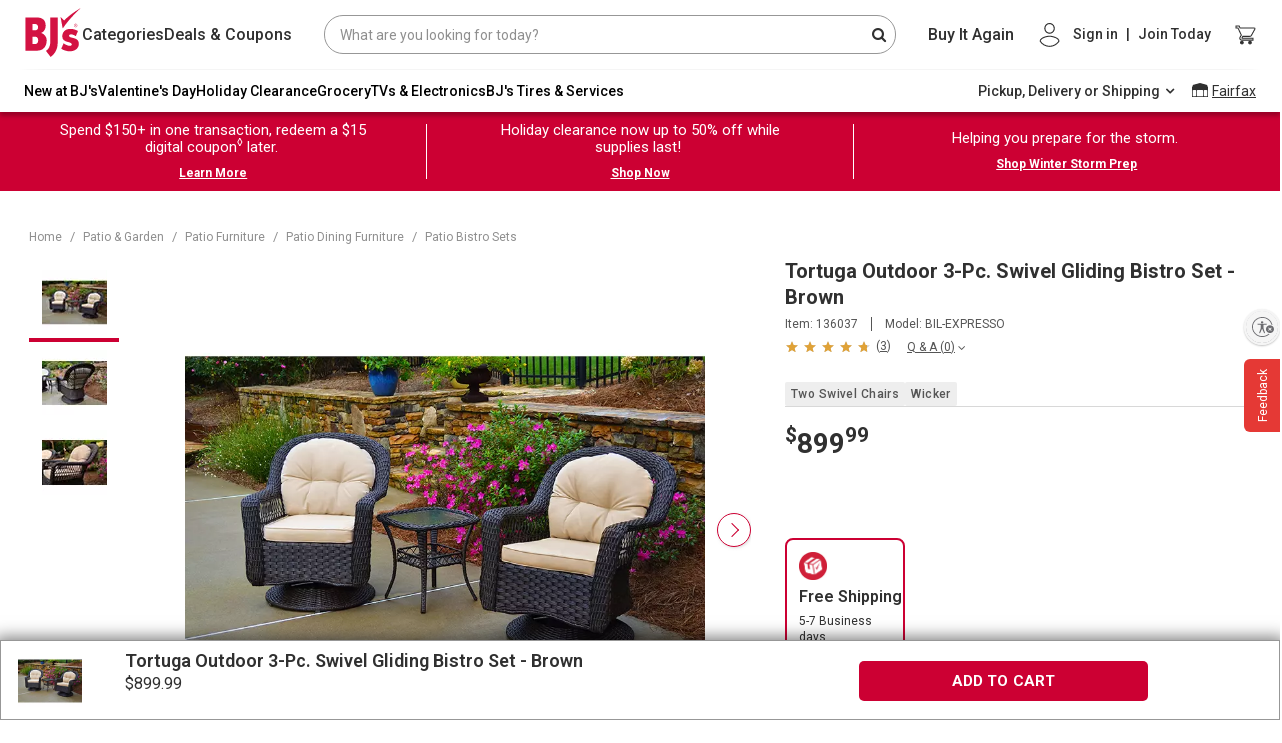

--- FILE ---
content_type: application/javascript
request_url: https://www.bjs.com/mEMboDX9/ciX/uyb/u45fwUC_es/9tYhJDumiS1wS0G9/YDtUAQ/T3BQWRgc/YQgC
body_size: 169600
content:
(function(){if(typeof Array.prototype.entries!=='function'){Object.defineProperty(Array.prototype,'entries',{value:function(){var index=0;const array=this;return {next:function(){if(index<array.length){return {value:[index,array[index++]],done:false};}else{return {done:true};}},[Symbol.iterator]:function(){return this;}};},writable:true,configurable:true});}}());(function(){bC();TE6();TO6();var vZ=function(tJ,DN){return tJ instanceof DN;};var B0=function(){JA=["/ 3FV\n$","FCH\b&\x07","9KXRu\'","Q\"&Q","353&-9"," [A\f-:F77; #7;H&.QF","2U\x00=W[H",".=A+",".=P>>+1\t\"*_\x004PSC","lXs[\x40yK8iLG\b|","I.","","^\n+","\fvT","8Q\x40O])\v9\x07","Y\f2JFSX%",",\x3f \v","k","*-J(VqP^\t>","g{Z0\"","-7Q","\f:8605;H\"/PWcC)\v$","$G\x00\'\';H.","\x3fGDRT","/!6.H3RR^\f\"\x00ZY. \x3fN","`","03","#\f:","V\t3\x07","U\b52","X+<2\ftC","k","K\x40I]&","\f&","5!5SZPCU","0;N!.HQuR\x00$","MIQP\x00","O","\x00[S\b96F0","36S:)&\'7[(9mMUO\'03F","","kyW9(\f\"\x00Gt/5K2","25\'11LJU","3PC","Q-\x3fk4\"7\t\'J",",<X<6>6\'","Ls","!V\x00","31{kdw2","#8\b8\fGV.!d19&+-","\n$\'g:77,\t0C-=[","\x00/+\b:\fXR3*j>>70;,,s\r0PQ","m","L\x00:(","j","\t+,U","&m#{+","5\".","Q5",";HQH","\b\f\"\x00[r1!G\x07,3=,81,U","1. 5",".!V","XR)<F","\nAE\n6[","2;C:>0\"\'x:[F","7\"PN","1","E\f/","]FCZ/4\b;\f[C","1\t\",N","\f%3\bEd;6n23&","\t$5C3.#6;",". \f!\b\\C","*:^2","H#\v","RD2\x00K1;> ;S9","PA\b/\'","-5&-\t:._","9E[\b5:M","\b/7","&\"\nR3JXCm&","-","jq~o&4>","~S|Q\x40R/:\f","<H\f+[F","-:G+\r;&\t+",".&,L\n\x3fi[TP82\"\b\\Y\b3","[R\x40^>\t\bER","2; )","\"","\x40K1+<\f:\n\x40[\f56F","5nUTZ\n\t\f:\x00Q","H=","1\fAx/P/\x3f 6\x07;I\x00.N\x40II",";B.]\x40gY!9\f$WR\f5\x07K:)&#3","0O>LwIN\t>","\\>3\r!PE","$\";PG 0G:4&;*","\v\t","7&,T1","OH38\f3\r","0N/8=#\'","LH","\n_(3PWI_8","2$G;(;41e\x004","h2-2Q\x00\b;&+2_(","D","\x003J]HN","2>1","ZU_","\r \fG","eX/\'G,7,\t","](","n-","D\x072\fP","(_WN~/\v","QWML<_+:\bF_","E[&:L\x07","KFT^\t>\"\x3fA","tG-6r&\t76\b3","+\f\x3f>\'*+W<2{kt^%\b$","2H]AZ%/\b$\\D(<L\x07","\':H/","36L:(70","s\r*R]B>\x00&Ca R:;6b,0\n(LUDWj\"\b[T\boYk5 &1~N\f|[OO83EY/~C-;+b!4_\x00(YSHj3IT6*O06|+\t&,[3c\n/2G","O34$\x00PD","*","\t","O\b<","-_\r8","VN"," 22\\A\b3\fG>6\'#\t&","7GV","W","\b8",";1\\","&\'\v/","$=Q-36","*=+7;H\x073P","I\'\t\b","oz]:","/M","+","J3[GUz>%gR","PY\t.!"," \"(_",".\f:\bL","3eE5<V\r/\x3f$","!&=Q*,m]AU&","\roHZ#\x07M5QR0a.","\f1#G;:+\'","\x00/>\"\\U56","\f72K\b366","39Z^5s`0-!\'cV;[WZ",":U\x00)[ZR~\v/\"","LW\x40K","\t%9/P","(-","6j[\f2\'u+3 ,3J","]QOW","NAt^\t.\r\b$","=76-11N\f(NQi]","*8H1}\\TT\n#","PUDW.!1\x00[","","<WSNO\n+","83\x07\\B\x00&L-;\"2\'",";,\r6*","=LAVO","E\b0&G\x07+\r3)1Y\b","GX\x00$sr0z+4;H","V/X\\2kbl^P\'+Je[fM",".","8\rPO\"\'","M","+\x3fI,+nFIK8","\"36[\r(SUU","R","fjJ","3PT5:L","=\v","3\vr{$/5M","9YX","\b{\x3f1","tG-6r& 01","/gKT.","\\>9\f2PD!M,\x3f 7\x3f","^","b{\\S)iCim\":T",">\fV\\>5<R$-5&-,2","9","pS","2,*U\x003","\x073\nA",":","7","49aB$sr*=+","L(63;3\x07QX"," n*_9[\x40TB",",-Y)","e!3=L","D]","\b~D","/<","D3:R$-5*;;11W&.QFU","631\t\n0^$9X","\b-6O1.7/^","U5RU,\n\"Ie[&~K","DCI%\f8\nP","6\"","\x3fQGC","1;=7b-\x0755IQT","}2LURT","XF\fnQ |z(m10.#y)9-Xyp\x3fC","5=.\"0","W/>.+&,I\n3","E+*6--S\f2","\tO.","%VS\"","<411;_\rPBGH","GX/7","\nMQR","p8f","1W\x00+5<","TGT]V","YE","1-/;Y_PJ^9\"\n8\bYD","KXJr","E+&\'","[\x40nR\x00\"4$EN; \x3fW,","%6N\x00>","V9\n3","\v#Ya\b3 K1;1\t",")aGCW$\n\x00\t\fCV42V","$-\x3fV%:QW","D\b5","[B","s3!!G","XV\n/6V2\x3f&\'","=LG\b!P-","3\x3f&61U2","93",")uC\'P1=#","pGO\bGZ\f5","","N\f\fWYOO<","9 \'7;h/JgO\\\t++;\fZB","6,S5WBC\n\x3f\vM$\fAB/sCT/(;/77L|\x00_XS^I","\r11^\x3fmAD","D\\tc","#\b$!P^\n)\'","GVZ\t",",U\f(","93 1\t","WVT","X\b7"," G)31\'*,,Q.",";!*","P<>10:P0MART,\t\f%XT\v-\f","\t\f:P{\b/4V","[VX]","GZRS9\f>&\fPT\t2Q","[YIM\x07\"%\\D$=G",")7P",". \b8","[XRZ=",")ZQ\x40R\t/","E\b,<T6>\x07\v&0N/5JQH^9","S\r2LcO_\"","Z3",")&#7\nS9JUKK","lxT\f\t8)4a\x07Ru0\"S.","m\"!3<8JU",",\\XOH","1\b1","!\x00]","RAAR\t\v\f","96!\"\":U2,_GH]}G\v53yZ\'\x3f}\'&70-","\x079[SGO","oU>\\P\n$!","\x009FR\t.$L","JT\x00#","ET\v%;\b&]",",0Q%N","EzPT\t","/6U","8G\r**","Q+&\'","\r8\\Z\b\x3fC\r((;%7",":S,JWN~)\x3f["];};var FZ=function(){return f7["Math"]["floor"](f7["Math"]["random"]()*100000+10000);};var Z5=function(PW){return !PW;};var UG=function(w0,H0){return w0!==H0;};var Wl=function(dn){var zd='';for(var JN=0;JN<dn["length"];JN++){zd+=dn[JN]["toString"](16)["length"]===2?dn[JN]["toString"](16):"0"["concat"](dn[JN]["toString"](16));}return zd;};var JW=function(BA){try{if(BA!=null&&!f7["isNaN"](BA)){var zK=f7["parseFloat"](BA);if(!f7["isNaN"](zK)){return zK["toFixed"](2);}}}catch(nG){}return -1;};var H5=function(){f3=["S_\x3f,Y\b","<\x40;\x40*3\nG*+[%4DY!J",">A)1\x40;\"HV\b-O\b\tQ","\nC_:O#m8","r\v\fJpwF4\fJ<et$C\\\viNMHjgCFmDxu3T","\nQU\':N9\bV","\x3f","\x3fCAM6Z}(J=+[9\tO,MO. E","\'","~e9%J\bKJ7U\b|3F!\x3fm\t","(J=9P:","U$G","2RB-\vC.,[9\t9DM:\fE\fGI","8\bJ!,~\x3f\n\bcS&$NAl*U8S)","F 5W\"`j\x00\'MJY","-J","VL8o6N","1(DV,$NjH>E2Q\x3f/\x3fZ;7B9","\bID+W>P4F;!Q>D","\f+","L$n\tZ,0b9\bR","}g","ZL\'*];0RC\'*xRYO1L","9\f","JH-","J91Q37DV(_","EH+u>N\f2J\x00>T%","W\x3f7\x40\"","F7","#:Y\v",":[\x00/\\\x00\fDH=0o\bPD/U8Q","\rZ<(W8\nrN(;_","\rU","U8f0A;",">\r[",";NU.%NM(PY7\x07O\fpA",".3m","{[HGg","\t%e","","04J","Y\rSV6#]H-R\\%v6\x07H=7A","\f","8D#a)]6","<C*<a3\v\nHO$",">\ff","G\\%","VH =J","L5u.S44\nB.+Y","f","B \"q9\tBN &E",":.m","\bs&YSNqj,<pEc1b8<mfe\x00_.=Oh!z/7\"Ultd\x3f77\x3fs/!+5`w!R,)3a`8`.a=\x3f3G!s. 1F{0A$,7EZ&`j\x3f;:\x3fV\f2{*\b9X{\r\x00e \n;[l%hn$\x3fk1&9us\bC,;fd\fl0b\x0057n\x3fQ/&+5fw.\bR.93c^7B.b=\x3f\v3H!w..1Iw0\bo$$7El&ej8;:7V{*\b=X|\r\x00j \n7[lhn7$:E1_=es\vL,8Hdl\x3ff\x0077i\x3fs/!5`w.R,)3q`8`.`-\x3f3H,!s..1F{0\nQ$,\tJN&`j/;:\x3fV\f2{*\b)X{\r\x00{ \n;[khn3$\x3fk1&\x3f[s\bC ;fdl0b\x0047n\x3fs/&+5lw.\bR+\x073c`7h.b=\x3f3H!p,..1F0\bo$$7El&dj8;:3V{*\b=Xy\x00j[lhn7$\x3f{1=esL,\x3ffdl\x3ff\x0077j\x3fs/%;5`w.\x00R,)3r`8`.e-\x3f3H<!s.!1F{0\n$,7E`&`j1;:\x3fV\n\"{*\b=X{\r\x00x \n;[n5hnB$\x3fk1&:es\b:C;fdl0b\x003\'7n\x3f\n/&+5lw.\bR(93c`8.b=\x3f3H!t<..1F{0\bo$;7El&d=j8;5\x3fV{*\b=X|\r\x00j \n[lhn7$<k1=esL,9Hdl0\x0077i\x3fs/&;5`I!*R,!3dw`G<\x3fa\r \b1F~F_=fd\x3fh\x00#,\'VB6[i\x07$j,=#[lx3G-3H\f!p6.=Mx!z,4;cltW#.*\x3fl3S&)G{\b_#$/cz\tb<~\r3s-_es\bj,./dk9`G\t0,C*\v;\n>=h{\bi7,;ay4\x40b;\x3fnCd6.=M|p{9]\r|`b:7mv5c&If\\3qj,,;aE\bpb$$nf=5=vk\b\bF]]sn&`r8734k\'\ts/&)D`{\"%<8Ilk#m\x3fN<B74P;_kQ\vj,.)zLt b870l>i^0&.6e^&j7,;aO\vs<b8<_$h&,-[\bi\n,;c`1Per8718}s6\\{{j,0fw`p!\x07\x3fv\v\x00.=`wxL/;cgE\'rV7\x3fn/Pf=.=bi+\\,clmy87Dh\v7_;`{\b\b;;cgos=j8,\x3fi\x00x/>7G{\b-[]<[N2gbN(7\x3f~g!\".=`uj,./dh&`r84\b8V,5tc\x3f=i[\x07i0JHJ`83\x3fw(ws&.=Ji;j,./teosIO1N{&.=gb>\bh\x3f+dlxj","\bKY","=D>\bKC8",">2C*xf7\v\\qV<.BM,KI:Nwq9]**","Y(%HVHq","p,sj.4`|q{i t~j>","V3\x00Do\x00h\x00\nMC:O#",">O:Co;S\"\x07\\\x40N=,F","=(Y\n\b","FJ<{y\bG_:S",">,SS\x3f(_\b9IH1","[]0U","G","4\r[\t-\\5OI","$H","B\'","#X\vH","8\n{&5W9","%`\x3f&","","F\x40];","H\bI~+N%B\f\v\x40;9a\x3f\x00M","DW&;R","VL",";NTH;n\'W3\r","h","\x40","$\tST","dD3DF8\f","A","5\b\bDT=B\tU","K","A>O0V8"," P","dA\x40K\x00n","S8&","F_=_EH\nQ3B\r.","DN F\bVl<U>U44\n\\","8\ng*9\x40\"\nUn $NO]","I#W\tL","$S\x003]9V2NT(%t\x07%NB>E2G","\x3f3[&7\\","`y\bu8:\b;","GH($N","zKC","F<\x407\n","+:","(A9\nG","b.,Z","\'B\v87A;","\x07V$Se<\'\\\f\nRH;","J\t\t","E2A\f","o\x40A","NH","6V","E_=(H(\fGC+",">J,3p\x3f\bUH *x\nCA","BU<\'_","DCI:O3","\bS[","<S\"","3F","7",",c=oHa190","JAB2Q;F\r","v3Dw&=B\x3fTH1U","","-\fn\x3f\f[;","F3","s(^KA3","9&X)VL","`x\n\rn+*2kgmm6&\f,|\rd\x3f6&\x40X*-N\v\nKG4M:M,\f\\;-D!\v{zX[Mp\n","M\f\x00NT","[&.W(\rDY="," !\x3fNH2D9W","]7N9F","I>:","4N99DNiG\nWKC","\r1|",">","\tD",":9J","Y","9Q5\b","\t\fw[%_",";Ee","%D\fqY0S6D",">B\x3f4W\"","3\x07S=,Y\fP\r;N2PY2\n\x3f*] \v[in","\v3\x40\"\rg#","N+(","E]*w2M/","pC\'GG","U","M6P\r7-\fn:,]&\b\bui","\\MZ","2N-j\n:2N#4KM[+%N","\tVL3b8G","<X\b\t0qe:\x40\'p\f8","3F>b*5]$","\n)7A;=\x40 ","\r\x40pj$>D\x07vP,W\x3ff\r.!^\"7Mz!DF(y;SR",":\t","~\bT9\fF9=\x40\t\fHJ=M","\bG]3\x404F*<\nJ","$(S9AEN>M\r","*bt$dV,$N","B8N\t/n$1V","\bJ=","(\bPB-2[\r<[&6Uv\b\rTI*(_F:X$\r","\b5ON","$=D:","","S \bUU;","#DT","+1A&\vo[$,","OU>","t\bF_6W2Q&>\fF\x3f,m0\t","u3\t\n\x40N&;mVD0O","G","8","n.W-","D\x408D#|\r/J;+","\fF#","\nQU\':N","4K\v0","U[;=","S.","J%<L\tnH1F#K","","[, DKh","8J(9F3>M^","E3[`f","/H/F28[\'","M\bJo&f2W)/B<B\x3f","0U\fq\nbU\'\'NMC","YU=","1\x3fNT=,S","\r9Y\f}il\bPL3\x07O\f4\f7\\\"DH","79M*s#\n\bDY=","H","8D#f0A;K","f{\b\bj%\bVkg`g07\tn\rX&7\v`{.i\v,;dNFH87\x07MNmY4T\v`{%<r57\nx52,(j\x005$kx{}\t0Io\x07VeE\rN\vh&\b>`{/j,\x3f\v\x403T:r8\x3f/n\r\x00E!\fOcI(x7,;Eo`E87M}4G;6.5`k\b\v$\"cl`b80\tn\f\tf!.>F{\b\bhMpK`I-B\b\x3fb(K >=`W\x07s,3Fjfu3k3\x3fJs1%.=i\n.|D,,+clhfE87M\rs&.=`o;_+U;cCU\x3fr;,\tn\f\x00d!.2x{\b\v~+7;cnee82\x3fw8q4\n]:`}\bj7zZf5d/\x07M} 5c\f.=kO+9,;cltQ#7=M\"hK >=`T=s,1{7I4H7\x00\x079y\r<x=&,=d{\bb7;cndv\v1\f\x3fn\"<F>6+L{{\b\nI\x00^\rcE8`b=m$s\t\rO\n.|D,,+cllE87/a\rs&.=b[;_+U;cFjl\x3fr;\x3fe{&7\v`y(\fx+,<lL\x3fy\'$w8qV:`|q\bj:Xclu\x00z,7\x3fnk\'8*{\b\"y_+`w\x07V`8n\t4T&%\bCc\b|;U;cF3{\x3fr;,\tn\f9X!.:M\\\b\ba93wl\bwob8LGY&%>l].\vj,/cld3L,7\tn)f\r58MV$O\f,N\\>/W7Dd\tLH\x3f9NE\v}N8\'Lo\x40`NF5/m$s\b=8h{\bj*8IpT>vbM:7\x3fnUo\r&={{\b\ny%7cl\t[5d\x07$Ds&.+p{\v\'Op[;ob;1\nv-h1W=c\t\x07yr5\'Jte{g07\x07\x3fn\b\r+T\n\bn,,-slL\x3fy4nf2/%\fCW*\x00j<,8px\tg\rb85\x3f)\tu\x07&.N.i,;h|`0a87nx>:={{\b\nx;cj`N7\x3fje\x07&.NC!i\v,;cTfb82Nw8t5T-\x40bj,\n8clJb3\t7z+U\f.=kh-&~, `K`h\b\x3fuq7\r=`{:q:XFj6{t(7_}2&.=`~$8X4,;cij#H87\n{\b\ts\fNLk\b0j*<;cAT83>6y59x=&,=`{\b/z4,;ci5wob8\"nC\n>=`W&0s,=\x40j\tT\r+0/i$s,\vX`\bB,;clVz87:I,Y&%\bu}\bjHO|Xd(7i}\x00E\"\f4w\x40(\x40,.;clGz87:Es\x00!`{OUrZ`b7 d9~Y&UW=hc\b\bj.^El`;t\bG1nw\b:=vlq\bjXJ|{T85;B\tt:.=k~,:,lJ;q\'$w8q5V:`|%/j,\'Fd\n`\x00uA7}0c=7\v`y\"R+,<NK`Y-B\b\x3fx`s\t=8Ik\vs,9tmge\x3fe{&7\v`{\bj.\x3f>Ckgob8DK%s\f&.5{}p#O:\\\x40C\rGbH>y\'<u\x00!\r;wN]\x00+cdpa#7={\"jt#&:l]q0i9$>h\tg\rb85;B\tu\x07&-9R-C\v,;h|\f{<b4n\n|\x3f=yM\b\rr_T\x00O|hr84\x07\x3fn\f=w!.8hy\bj.>,ekea42\x07h;0Y&=2xb&s,=A\x40T\rd\x400/nc&^8h{\bj(9-d>gob;!\x07\rM}aK;6.5`k\b\vy:<;cC{\x3fr8*fs\";+g\n(,/2lU<Oy87:<nK\r&=l]\x000j*<;`hnI3d\x3fa8:3=.=Fx\b\ba+7;cn\fd;j4\x07l%s\f&.5B}0H_;0\x40Chr85\x07\x3fn\f\vw;!.8hxp$z,,Jknfb858Gk&.:nm\bj0el`t,\x07\x3fn\f\f_g.>sTy+=tYvbFKy\b\\\n)\b{`\"\v`\x07U;clgY0;lnZy>5=`y\'x+,8El`#7=J\n\rk&.:NV%\"j,\'5\x40{g`H\x3f#\v8e\t^\x002=*uyy+\x00+g\\Vb87\vb(/K4^\x07`{=O8;el`AL\x3fe5e\x07&.MhL,,;zw\bvb8h\nw8z\n){lx78iGg`b80/f-s$8X|\bz,,JhFH87\x07*K\x07B4\n\f5`k\b\vq,,9vyXd(7a;_:5\vFx\b\bm,;hb\veb#79z|\nK70Zb{\f\bj8;<xlb4R09~\\7\"cQ\b\ba<#;Eo`H874xY&%6vc\bq,,9q{4Xd(7a;s&.+p{\b\'y)+cTLb8:w8u4 9\t{\t&F<**wZ`b=,Of\f.=k\ny},;hb\x404:\x3fnh\x00-`{0y8;oJJb3s&,9LH,,7py!=xt!`{eY8;u{g`O35/m\x00E$\f)X|\bG\v,;h\vhb#7=K\nY&%sJ\"\vq,,9vAgd(7i}s$:${\\\b\bq7-C;f>y8!\f\x3fn!u->yM\br_AFW\rd/494Ds&.;p{\b%\x40+`F`l,\"\x3fb(7K >=br\v!H#qzjb<7~^=\x00p{\b$q]7;cn\bug8\f\x3fn#>6-`{=O\x00<;cA4Xfd(7U,h{\bj$=dT<i\f7nq\x00\x3f){{\b\n|9$>j`O35/m$s8+p{\b%[ _=slM<Z+!\f\x3fn$m`\x00.bP\x00\bq,,3AjX4/<\x3f~c$\"Go;z,,d`7pH87,K#`s\nCW-yJ\'8xlb4v\x3fe:e\x07&.l\tx\x07L,=sldfK15nZ\t &`{.\vj,(xlb3f\x0009~^U5=`y-\f\\,>kfFH875\tvH\f2\tE{.\vj,$cj`fH99G)s6n`\b\bL/,;ewvb8\fL}\ts\f>NIk\ryq,,9AF=VK7\x3fN\x00E&5=`y{+,=slJbn#79K}4G\f VOyM\b\fr\x00\\C4cT8>>M}\';\\2\fIJxb,7;cj\nZ!hls0>=`W!\ff\n/clu3k3\x3fLc%=+p{\b%L]+cTgob8)\nGY&%%o|q\bi\x00\x40\x40;6i4\x07\x3fn\f9\x00d7:\v`{\b\b\x40FKNK`e,/\b\x3fuq\x3f5`{:q:XFj6{t(7[;U\f.=kc\x07,/lBya<6\x3fls3&=l]&0j*<;aeI4M7)s&.YQ\b\ba+8#wl``,.\x07nt=>{{\b\n}_\\<xlbK0.}$s\r`y\bj,.1VF`f7\f\x3fn#<F0>=`V\x07C<)Jel`{3\x3fu|9ec\f\rOE\\\b\bG4\"x]E\f8s& s;s,9tygeA7)y$s38%t{p\x00d)\\clx9t874Ks&($Ck\v\"j,\'.uK\fe:D83\x3fn\rdn&.Ek!o\x00","#R\x40","VX,","J0\x3f[;*","BQ,E","F>`=1W8\bHU\'\f]\b","y\b\n\x3fZ]","&","MB4H2f\x3fJ+","\x40J","\fKO-\x40#F",".]\x3fW8+U[","-bt",".A+W7\x00","3\x40=j","aW8^dvO#\vFLey$dNGCy%(F\b\vS%B\x00R","LH<U>L","C\bs","\x07E3\vHL,;t\bK]+~1V)\x40!","l 6A\"UU;","\nU[;,J","PH;T4F","B$","#L\f5\r[.*F","qD3W2Q:[o\b^#\x00B5O","CS,\'_\x40EE+\f$F2\f","=3","WC4","L","o\b\vWA+Q.]oW:\n","7\\;\bDW&\x3fN","5N","*W&\vD","]7\x40","J!;]2","!J\n\x3fJ","8",".;Q3\v\nNW,=N","<]\t",",","9,Y\x00\tQD0O$","[]-D$P",";","O)","{PL",".\nN,3","H(G","\x40,W>P4F;!Q>D","1T","3L0A;]2","O8G8<J","\x40:+W2\b","\\1_3\b\b{*=B\b",",A\"","\b\f","V2AT.\n\x40","NW9=","{,*\x3f}kbp","\'BZrA>X2Q","FH9\x40\"O\r","M,+L_","yq-|","Y\bCI\fB%J\t","D_=","\x3f\vF#<b98\x40N(","e\x3f\t\vVIiN\t}3\x40.F\vV\rZ(u[8G+O[$ HM!LFm>A\v/\x07","r\x00G/G\v+]-\\!\fQ_-","8J!,[7\v","\"Q","/Z3","AF=N/","X8`","BU","9V","\'[","\x00Q\x3fB2","rN; E\n","f\bg","PY\vS6\x403","Q","4CP,*_M*LH-\x40#L\v+","!J<]2","p#\tS","\bK^+D%s\v)L 4z7\t\vDH","\'NX#,HM*NX8H9~","+7m2","G=7_3(\r","\ree\x07AAV","VB*B\x3fF","\x40K \tB9G[~[\v n\x40<G;|)2F<=","\rJ!,","A\"","5\bHH$J\rM_;","T\x3f\tI","n\rv!(4hpf#\"*s\fuu..$N-;V3\bHP\"%F\nS_,U\"U$~jbRYKbf","E2O\r"];};var M5=function(){return mG.apply(this,[cP,arguments]);};var jZ=function(){return mG.apply(this,[RE,arguments]);};var t5=function(){if(f7["Date"]["now"]&&typeof f7["Date"]["now"]()==='number'){return f7["Date"]["now"]();}else{return +new (f7["Date"])();}};var hA=function(){c0=["\x6c\x65\x6e\x67\x74\x68","\x41\x72\x72\x61\x79","\x63\x6f\x6e\x73\x74\x72\x75\x63\x74\x6f\x72","\x6e\x75\x6d\x62\x65\x72"];};var On=function(O3){if(O3===undefined||O3==null){return 0;}var nW=O3["toLowerCase"]()["replace"](/[^a-z]+/gi,'');return nW["length"];};var lW=function VG(YT,xN){'use strict';var Md=VG;switch(YT){case r6:{var AW=xN[sI];var W3=xN[vP];K5.push(f0);var fA=YA(null,AW)?null:SW(hd()[gZ(tZ)].apply(null,[cQ,OT]),typeof f7[Zl()[Oh(tl)](BC,RG)])&&AW[f7[Zl()[Oh(tl)](BC,RG)][Yd(typeof Zl()[Oh(KA)],j3('',[][[]]))?Zl()[Oh(k3)](Kn,YZ):Zl()[Oh(zG)].apply(null,[lZ,lG])]]||AW[tG()[g3(Ew)](Jw,GA,XJ,DT,xw,ml)];if(SW(null,fA)){var Vd,g5,L3,rU,Iq=[],Zk=Z5(Mr[Dj]),Ab=Z5(zz);try{var cs=K5.length;var LB=Z5(vP);if(L3=(fA=fA.call(AW))[PR()[Rp(MS)](Gr,B1,Ew,Dj,Jk,Pc)],Yd(IB,W3)){if(UG(f7[tG()[g3(zz)].apply(null,[V0,sj,rj,jU,qs,TS])](fA),fA)){LB=Z5(Z5(vP));return;}Zk=Z5(zz);}else for(;Z5(Zk=(Vd=L3.call(fA))[pV()[Ip(MS)](GB,mb,Bq,lr,Pc,Nz)])&&(Iq[Zl()[Oh(WR)].call(null,dp,AS)](Vd[Zl()[Oh(pq)].apply(null,[I0,bV])]),UG(Iq[Zl()[Oh(IB)](Qf,d1)],W3));Zk=Z5(Mr[Dj]));}catch(sp){Ab=Z5(IB),g5=sp;}finally{K5.splice(Fz(cs,zz),Infinity,f0);try{var jM=K5.length;var gs=Z5({});if(Z5(Zk)&&SW(null,fA[qk()[nR(VH)].apply(null,[UX,BS,d1,VH])])&&(rU=fA[qk()[nR(VH)](UX,Z5(zz),d1,Yj)](),UG(f7[tG()[g3(zz)](V0,mb,RX,zj,qs,TS)](rU),rU))){gs=Z5(Z5(vP));return;}}finally{K5.splice(Fz(jM,zz),Infinity,f0);if(gs){K5.pop();}if(Ab)throw g5;}if(LB){K5.pop();}}var bR;return K5.pop(),bR=Iq,bR;}K5.pop();}break;case sI:{var CX=xN[sI];K5.push(Ps);if(Yd([qk()[nR(Lp)](nw,zj,FX,pq),UG(typeof hd()[gZ(hB)],j3('',[][[]]))?hd()[gZ(L1)].call(null,jT,EU):hd()[gZ(qs)](k3,pU),PR()[Rp(GS)].call(null,Pq,ms,Z5(zz),XJ,jW,qs)][hd()[gZ(TH)].apply(null,[LT,DH])](CX[qk()[nR(Dq)].apply(null,[FV,MS,EH,Z5(Z5(IB))])][qk()[nR(Ib)].call(null,kd,Z5({}),tZ,zs)]),EX(zz))){K5.pop();return;}f7[qk()[nR(qB)](LN,tf,Uf,tl)](function(){var DR=Z5(Z5(sI));K5.push(P1);try{var vU=K5.length;var bH=Z5({});if(Z5(DR)&&CX[qk()[nR(Dq)](kz,kX,EH,Z5(Z5(zz)))]&&(CX[UG(typeof qk()[nR(MS)],j3([],[][[]]))?qk()[nR(Dq)].apply(null,[kz,pj,EH,qq]):qk()[nR(wS)](AB,Z5(Z5(zz)),QX,gU)][Zl()[Oh(Kj)].call(null,XM,bS)](tG()[g3(gS)](wJ,GS,Z5(Z5({})),Z5(IB),Ls,lp))||CX[Yd(typeof qk()[nR(VH)],j3([],[][[]]))?qk()[nR(wS)](Tk,gS,zb,VR):qk()[nR(Dq)](kz,Z5(Z5({})),EH,Pq)][Zl()[Oh(Kj)](XM,bS)](qk()[nR(jb)](Yr,EU,CM,W1)))){DR=Z5(Z5(vP));}}catch(lc){K5.splice(Fz(vU,zz),Infinity,P1);CX[qk()[nR(Dq)].call(null,kz,bq,EH,gS)][hd()[gZ(DU)](ml,tl)](new (f7[PR()[Rp(Cq)].call(null,cV,Wz,GU,BS,cz,Lq)])(PR()[Rp(hq)](zM,Vb,W1,Z5(IB),MM,Dj),BH(QO,[PR()[Rp(PU)](rj,gS,gS,Z5(zz),gV,Dj),Z5(sI),tG()[g3(zj)].call(null,Xl,mk,KU,Z5([]),xw,mp),Z5(Z5(sI)),Zl()[Oh(Zr)](jk,Dj),Z5(Z5(vP))])));}if(Z5(DR)&&Yd(CX[PR()[Rp(VH)](zz,L1,GA,Z5(IB),N1,bV)],hd()[gZ(rf)].apply(null,[m2,jR]))){DR=Z5(Z5([]));}if(DR){CX[qk()[nR(Dq)](kz,pq,EH,zs)][hd()[gZ(DU)].call(null,ml,tl)](new (f7[PR()[Rp(Cq)](VH,Wz,Z5(Z5(zz)),rs,cz,Lq)])(hd()[gZ(H1)](Lk,cV),BH(QO,[PR()[Rp(PU)](gS,gS,Z5(Z5(IB)),Z5([]),gV,Dj),Z5(Z5({})),UG(typeof tG()[g3(BS)],'undefined')?tG()[g3(zj)].apply(null,[Xl,Hb,k3,Z5(zz),xw,mp]):tG()[g3(Pc)](Is,gr,EU,Z5({}),YB,Ap),Z5(vP),Zl()[Oh(Zr)](jk,Dj),Z5(Z5(vP))])));}K5.pop();},IB);K5.pop();}break;case RC:{var Dz=xN[sI];K5.push(nH);if(f7[UG(typeof Zl()[Oh(Nf)],j3([],[][[]]))?Zl()[Oh(Ew)].call(null,XZ,Ep):Zl()[Oh(k3)].apply(null,[qb,jk])][PR()[Rp(BS)](sX,Wr,Z5(Z5(IB)),Z5(Z5(IB)),Ss,Dj)](Dz)){var fj;return K5.pop(),fj=Dz,fj;}K5.pop();}break;case dC:{var sq=xN[sI];K5.push(kk);var Eq;return Eq=f7[tG()[g3(zz)](V0,NX,Yj,gS,qs,wR)][jp()[HM(Yj)](cf,tZ,Pc,SX)](sq)[qk()[nR(Up)].call(null,wT,mf,mp,gS)](function(Jb){return sq[Jb];})[IB],K5.pop(),Eq;}break;case l4:{K5.push(zj);var Mz=rE[UG(typeof hd()[gZ(Dq)],j3([],[][[]]))?hd()[gZ(cb)].apply(null,[Gj,pq]):hd()[gZ(qs)](Yr,Qs)]();var Pj=hd()[gZ(rj)](SB,Bf);for(var Ec=IB;fX(Ec,Mz);Ec++){Pj+=Zl()[Oh(qM)].apply(null,[dz,sR]);Mz++;}K5.pop();}break;case g7:{var Zp=xN[sI];K5.push(gR);var Sp=hd()[gZ(rj)](WK,Bf);var VM=Yd(typeof qk()[nR(Lz)],j3([],[][[]]))?qk()[nR(wS)](gV,kX,ss,Pc):qk()[nR(Yb)].call(null,Jc,gU,Hf,Z5(Z5([])));var fr=Mr[Dj];var k1=Zp[Yd(typeof Zl()[Oh(NB)],j3('',[][[]]))?Zl()[Oh(k3)](zk,gX):Zl()[Oh(Er)](Vr,LS)]();while(fX(fr,k1[Zl()[Oh(IB)](mK,d1)])){if(pM(VM[hd()[gZ(TH)].apply(null,[m2,DH])](k1[Zl()[Oh(Yj)](YS,Zs)](fr)),IB)||pM(VM[hd()[gZ(TH)](m2,DH)](k1[Zl()[Oh(Yj)](YS,Zs)](j3(fr,zz))),IB)){Sp+=zz;}else{Sp+=Mr[Dj];}fr=j3(fr,k3);}var kR;return K5.pop(),kR=Sp,kR;}break;case rI:{var LU=xN[sI];var bX=xN[vP];K5.push(Uq);if(YA(bX,null)||Hz(bX,LU[UG(typeof Zl()[Oh(US)],'undefined')?Zl()[Oh(IB)](IW,d1):Zl()[Oh(k3)](n1,qM)]))bX=LU[Zl()[Oh(IB)](IW,d1)];for(var pb=IB,NR=new (f7[Zl()[Oh(Ew)].apply(null,[Jc,Ep])])(bX);fX(pb,bX);pb++)NR[pb]=LU[pb];var rH;return K5.pop(),rH=NR,rH;}break;case pI:{K5.push(Af);var nB;var Mp;var rR;for(nB=Mr[Dj];fX(nB,xN[Zl()[Oh(IB)](Zh,d1)]);nB+=zz){rR=xN[nB];}Mp=rR[hd()[gZ(Rb)](vK,RX)]();if(f7[Yd(typeof qk()[nR(hB)],j3([],[][[]]))?qk()[nR(wS)](fz,Gr,PS,Z5(zz)):qk()[nR(bV)].apply(null,[fT,Nz,FH,d1])].bmak[qk()[nR(Lb)](XG,GU,mb,GS)][Mp]){f7[qk()[nR(bV)].call(null,fT,Jr,FH,Z5({}))].bmak[qk()[nR(Lb)].call(null,XG,Z5(Z5(IB)),mb,Rj)][Mp].apply(f7[qk()[nR(bV)](fT,If,FH,BS)].bmak[qk()[nR(Lb)].call(null,XG,Yj,mb,sj)],rR);}K5.pop();}break;case Dm:{K5.push(Zc);var Ir={};var Rz={};try{var dH=K5.length;var Zz=Z5(Z5(sI));var Kq=new (f7[hd()[gZ(kr)](Hj,Nc)])(IB,IB)[UG(typeof qk()[nR(Uf)],j3('',[][[]]))?qk()[nR(Wz)](bB,gU,bk,Pc):qk()[nR(wS)](YZ,Z5(Z5([])),YR,hp)](hd()[gZ(jS)].apply(null,[LV,Hf]));var Vz=Kq[hd()[gZ(lR)](rl,FU)](Zl()[Oh(KA)].apply(null,[DX,Yz]));var Qj=Kq[Zl()[Oh(vc)](Tb,ZR)](Vz[Yd(typeof pV()[Ip(Pq)],j3(hd()[gZ(rj)](xf,Bf),[][[]]))?pV()[Ip(qs)].call(null,jX,EH,d1,wU,Vb,Z5(zz)):pV()[Ip(Pq)].apply(null,[JS,Z5(Z5([])),VX,vB,mk,k3])]);var IM=Kq[Zl()[Oh(vc)].apply(null,[Tb,ZR])](Vz[Zl()[Oh(hr)](Fr,Wk)]);Ir=BH(QO,[Yd(typeof hd()[gZ(qB)],'undefined')?hd()[gZ(qs)](FM,Pc):hd()[gZ(Zr)](qh,QH),Qj,Yd(typeof hd()[gZ(KH)],'undefined')?hd()[gZ(qs)].call(null,RG,QB):hd()[gZ(IX)](zJ,Wz),IM]);var Ms=new (f7[Yd(typeof hd()[gZ(cz)],'undefined')?hd()[gZ(qs)](qS,hM):hd()[gZ(kr)](Hj,Nc)])(IB,IB)[qk()[nR(Wz)].apply(null,[bB,Z5([]),bk,wS])](qk()[nR(XU)](pU,Z5(IB),LS,tl));var Cz=Ms[hd()[gZ(lR)](rl,FU)](UG(typeof Zl()[Oh(qR)],'undefined')?Zl()[Oh(KA)](DX,Yz):Zl()[Oh(k3)].call(null,jj,PB));var zX=Ms[Zl()[Oh(vc)](Tb,ZR)](Cz[pV()[Ip(Pq)](JS,kj,W1,vB,mk,Oj)]);var TX=Ms[Zl()[Oh(vc)](Tb,ZR)](Cz[Zl()[Oh(hr)](Fr,Wk)]);Rz=BH(QO,[qk()[nR(Bf)](AX,Z5(Z5(IB)),Zf,GB),zX,tG()[g3(DT)].call(null,SQ,Ys,zj,QX,bV,QR),TX]);}finally{K5.splice(Fz(dH,zz),Infinity,Zc);var zr;return zr=BH(QO,[qk()[nR(gB)].call(null,wr,kX,hM,XJ),Ir[hd()[gZ(Zr)](qh,QH)]||null,hd()[gZ(Ar)](Ob,Mq),Ir[hd()[gZ(IX)](zJ,Wz)]||null,Zl()[Oh(XU)](BX,Uf),Rz[qk()[nR(Bf)].call(null,AX,sj,Zf,Z5(Z5(zz)))]||null,Yd(typeof qk()[nR(KA)],j3([],[][[]]))?qk()[nR(wS)].call(null,Rk,js,Ok,W1):qk()[nR(Vf)].apply(null,[mH,Cf,Op,GA]),Rz[tG()[g3(DT)](SQ,Ub,cV,US,bV,QR)]||null]),K5.pop(),zr;}K5.pop();}break;case rD:{K5.push(As);f7[UG(typeof qk()[nR(XM)],j3('',[][[]]))?qk()[nR(qB)].call(null,AZ,Z5(zz),Uf,Z5(Z5({}))):qk()[nR(wS)].call(null,lj,gS,DS,Ij)](function(){return VG.apply(this,[l4,arguments]);},Tz);K5.pop();}break;case w6:{var Fc=xN[sI];K5.push(cR);var Cj=Fc[qk()[nR(Up)](PJ,Z5(Z5([])),mp,hp)](function(sq){return VG.apply(this,[dC,arguments]);});var Gb;return Gb=Cj[qk()[nR(XJ)](sM,tZ,GB,XJ)](jp()[HM(MS)].apply(null,[tZ,US,zz,DB])),K5.pop(),Gb;}break;case RE:{K5.push(jq);if(Z5(bz(qk()[nR(RH)](jq,Zs,B1,GB),f7[pV()[Ip(Ew)](Fb,Db,gr,m2,bV,KU)]))){var mj;return K5.pop(),mj=null,mj;}var sH=f7[pV()[Ip(Ew)](Fb,Z5(Z5(IB)),gr,m2,bV,qs)][qk()[nR(RH)](jq,Z5(Z5({})),B1,Z5({}))];var kq=sH[hd()[gZ(M1)](Tz,kV)];var lS=sH[hd()[gZ(NB)](GG,gr)];var HR=sH[Yd(typeof PR()[Rp(k3)],'undefined')?PR()[Rp(Dj)](zM,bV,RG,Op,Yq,fU):PR()[Rp(Lq)](cV,n1,Z5(Z5([])),Z5(zz),Vn,Pc)];var Wc;return Wc=[kq,Yd(lS,IB)?IB:Hz(lS,IB)?EX(zz):EX(k3),HR||(UG(typeof qk()[nR(xM)],'undefined')?qk()[nR(lp)].apply(null,[bZ,pB,YZ,zz]):qk()[nR(wS)].call(null,Qk,GU,Cs,TU))],K5.pop(),Wc;}break;case QL:{K5.push(qz);try{var Vj=K5.length;var nU=Z5(Z5(sI));var zH=j3(j3(j3(j3(j3(j3(j3(j3(j3(j3(j3(j3(j3(j3(j3(j3(j3(j3(j3(j3(j3(j3(j3(j3(f7[hd()[gZ(xk)](tb,NM)](f7[pV()[Ip(Ew)](Fb,mf,RG,PB,bV,Z5(Z5(zz)))][Yd(typeof qk()[nR(Hp)],j3('',[][[]]))?qk()[nR(wS)].apply(null,[Vb,Z5(Z5([])),FH,GS]):qk()[nR(ES)](zn,Z5(Z5({})),cj,zj)]),zR(f7[UG(typeof hd()[gZ(Zs)],j3([],[][[]]))?hd()[gZ(xk)](tb,NM):hd()[gZ(qs)](Jf,hS)](f7[Yd(typeof pV()[Ip(Hp)],'undefined')?pV()[Ip(qs)](qq,RX,Jr,tl,xz,d1):pV()[Ip(Ew)](Fb,zz,hq,PB,bV,Z5(Z5({})))][UG(typeof PR()[Rp(zj)],j3(UG(typeof hd()[gZ(WR)],'undefined')?hd()[gZ(rj)].apply(null,[p6,Bf]):hd()[gZ(qs)].call(null,K1,Bf),[][[]]))?PR()[Rp(EH)](Cq,D1,Ew,mb,Os,Ew):PR()[Rp(Dj)](WH,sr,Ij,Uf,nj,U1)]),zz)),zR(f7[Yd(typeof hd()[gZ(wH)],j3([],[][[]]))?hd()[gZ(qs)].apply(null,[SV,xR]):hd()[gZ(xk)].call(null,tb,NM)](f7[Yd(typeof pV()[Ip(Pq)],'undefined')?pV()[Ip(qs)](YU,pq,GX,QM,Rb,mr):pV()[Ip(Ew)].call(null,Fb,WH,mX,PB,bV,Gr)][Zl()[Oh(gq)](JT,pj)]),k3)),zR(f7[hd()[gZ(xk)](tb,NM)](f7[pV()[Ip(Ew)](Fb,Ys,RG,PB,bV,DT)][Zl()[Oh(gB)].call(null,xq,AM)]),Mr[gr])),zR(f7[UG(typeof hd()[gZ(Ew)],'undefined')?hd()[gZ(xk)](tb,NM):hd()[gZ(qs)].call(null,Ej,Cq)](f7[UG(typeof qk()[nR(xc)],j3([],[][[]]))?qk()[nR(mX)](hV,bq,Jp,wS):qk()[nR(wS)](PM,Z5(Z5(zz)),nS,wS)][Zl()[Oh(Lz)](x0,k3)]),Mr[zz])),zR(f7[hd()[gZ(xk)].call(null,tb,NM)](f7[pV()[Ip(Ew)].call(null,Fb,Z5({}),cV,PB,bV,Z5([]))][jp()[HM(DT)](Cf,Hb,Lq,XH)]),WR)),zR(f7[hd()[gZ(xk)](tb,NM)](f7[pV()[Ip(Ew)].call(null,Fb,XJ,zM,PB,bV,mk)][qk()[nR(gq)](ld,jR,kV,tf)]),qs)),zR(f7[hd()[gZ(xk)](tb,NM)](f7[pV()[Ip(Ew)](Fb,xk,RG,PB,bV,Z5(Z5([])))][Zl()[Oh(Ep)](bh,zz)]),Dj)),zR(f7[hd()[gZ(xk)].call(null,tb,NM)](f7[pV()[Ip(Ew)].call(null,Fb,Z5(Z5({})),EH,PB,bV,mf)][Zl()[Oh(Ij)](Wd,n1)]),mX)),zR(f7[hd()[gZ(xk)](tb,NM)](f7[Yd(typeof pV()[Ip(Pc)],j3(hd()[gZ(rj)](p6,Bf),[][[]]))?pV()[Ip(qs)](LH,qq,qs,HX,dz,Z5({})):pV()[Ip(Ew)].apply(null,[Fb,bq,sV,PB,bV,Ij])][Zl()[Oh(GM)](An,mS)]),bV)),zR(f7[hd()[gZ(xk)].apply(null,[tb,NM])](f7[pV()[Ip(Ew)].apply(null,[Fb,WH,Rj,PB,bV,Z5({})])][qk()[nR(n1)].call(null,tW,Z5(Z5([])),TU,pj)]),Mr[bq])),zR(f7[hd()[gZ(xk)](tb,NM)](f7[UG(typeof pV()[Ip(tf)],j3(Yd(typeof hd()[gZ(MS)],j3([],[][[]]))?hd()[gZ(qs)](Cq,bM):hd()[gZ(rj)].call(null,p6,Bf),[][[]]))?pV()[Ip(Ew)](Fb,gS,KU,PB,bV,d1):pV()[Ip(qs)](Rq,tf,Oj,Vf,JM,Z5(Z5({})))][qk()[nR(Hr)](wB,Dj,AM,Z5(Z5(zz)))]),Mr[US])),zR(f7[Yd(typeof hd()[gZ(M1)],j3([],[][[]]))?hd()[gZ(qs)].call(null,MS,ks):hd()[gZ(xk)](tb,NM)](f7[UG(typeof pV()[Ip(js)],'undefined')?pV()[Ip(Ew)](Fb,mk,IB,PB,bV,jR):pV()[Ip(qs)].apply(null,[XS,Z5({}),kX,JX,lX,KH])][UG(typeof pV()[Ip(Hp)],j3([],[][[]]))?pV()[Ip(Ns)].apply(null,[pk,tl,RX,Es,mk,Z5(Z5({}))]):pV()[Ip(qs)](TR,Z5(Z5({})),WH,rB,Lc,zj)]),rj)),zR(f7[hd()[gZ(xk)](tb,NM)](f7[UG(typeof pV()[Ip(js)],'undefined')?pV()[Ip(Ew)](Fb,wH,Lq,PB,bV,jR):pV()[Ip(qs)].apply(null,[If,bV,zs,hf,sr,VX])][Yd(typeof qk()[nR(TH)],j3([],[][[]]))?qk()[nR(wS)](DX,Z5({}),js,bq):qk()[nR(Lz)](sl,Z5(Z5([])),rj,rj)]),Yj)),zR(f7[hd()[gZ(xk)].call(null,tb,NM)](f7[pV()[Ip(Ew)].apply(null,[Fb,Z5(IB),Lq,PB,bV,Jr])][qk()[nR(pp)].call(null,YX,hp,lG,mX)]),MS)),zR(f7[hd()[gZ(xk)](tb,NM)](f7[pV()[Ip(Ew)].apply(null,[Fb,tf,kV,PB,bV,Bq])][qk()[nR(GM)].apply(null,[Cr,Pc,ss,zG])]),Ew)),zR(f7[hd()[gZ(xk)].apply(null,[tb,NM])](f7[pV()[Ip(Ew)](Fb,Z5(IB),hq,PB,bV,US)][hd()[gZ(df)].call(null,kA,vX)]),tZ)),zR(f7[hd()[gZ(xk)].call(null,tb,NM)](f7[Yd(typeof pV()[Ip(Hp)],j3(Yd(typeof hd()[gZ(qs)],j3('',[][[]]))?hd()[gZ(qs)].call(null,jR,r1):hd()[gZ(rj)](p6,Bf),[][[]]))?pV()[Ip(qs)].apply(null,[Nk,rj,Uf,CS,db,qq]):pV()[Ip(Ew)].call(null,Fb,Z5(IB),Gk,PB,bV,Zs)][hd()[gZ(JB)](mK,jb)]),Mr[zG])),zR(f7[hd()[gZ(xk)].apply(null,[tb,NM])](f7[pV()[Ip(Ew)](Fb,US,tl,PB,bV,sV)][qk()[nR(MX)].call(null,hS,pB,XM,Z5([]))]),tl)),zR(f7[hd()[gZ(xk)].apply(null,[tb,NM])](f7[pV()[Ip(Ew)](Fb,Z5([]),rj,PB,bV,Op)][hd()[gZ(RX)](Ah,hk)]),Mr[js])),zR(f7[Yd(typeof hd()[gZ(NX)],j3([],[][[]]))?hd()[gZ(qs)].call(null,BM,PX):hd()[gZ(xk)].apply(null,[tb,NM])](f7[pV()[Ip(Ew)](Fb,Gk,XJ,PB,bV,vX)][Yd(typeof tG()[g3(Pc)],j3(hd()[gZ(rj)](p6,Bf),[][[]]))?tG()[g3(Pc)](f0,Op,GU,tf,wH,cM):tG()[g3(hp)].call(null,nl,Lq,Z5(Z5(zz)),Cf,tf,tj)]),jU)),zR(f7[UG(typeof hd()[gZ(Er)],j3('',[][[]]))?hd()[gZ(xk)](tb,NM):hd()[gZ(qs)](rq,Ys)](f7[pV()[Ip(Ew)].apply(null,[Fb,TU,pq,PB,bV,Ew])][PR()[Rp(Op)](bV,IB,bq,xk,qV,Ls)]),Mr[Hp])),zR(f7[hd()[gZ(xk)].apply(null,[tb,NM])](f7[UG(typeof pV()[Ip(DT)],j3([],[][[]]))?pV()[Ip(Ew)].call(null,Fb,Z5(Z5({})),Yj,PB,bV,zG):pV()[Ip(qs)].apply(null,[Vs,Z5(Z5(IB)),Jr,xc,kB,Nz])][UG(typeof tG()[g3(Lq)],j3(hd()[gZ(rj)](p6,Bf),[][[]]))?tG()[g3(Ns)](AN,RX,Z5([]),xk,XJ,qV):tG()[g3(Pc)](Dr,bq,Z5(Z5(IB)),GS,Cp,fS)]),XJ)),zR(f7[Yd(typeof hd()[gZ(vX)],j3([],[][[]]))?hd()[gZ(qs)](ms,Iz):hd()[gZ(xk)](tb,NM)](f7[pV()[Ip(mX)](K1,rs,WR,R1,qs,EH)][qk()[nR(Dj)](ZK,VH,Wf,Dj)]),js)),zR(f7[hd()[gZ(xk)].apply(null,[tb,NM])](f7[qk()[nR(mX)](hV,W1,Jp,pj)][qk()[nR(LS)].call(null,KN,rs,gU,Op)]),Pq));var SS;return K5.pop(),SS=zH,SS;}catch(AR){K5.splice(Fz(Vj,zz),Infinity,qz);var CB;return K5.pop(),CB=Mr[Dj],CB;}K5.pop();}break;case QY:{K5.push(nb);throw new (f7[hd()[gZ(jU)](wN,Aq)])(jp()[HM(pq)].call(null,Kc,Lq,jf,O1));}break;case Lm:{K5.push(kz);var Jq=f7[UG(typeof qk()[nR(Np)],'undefined')?qk()[nR(bV)](xJ,Cf,FH,Zs):qk()[nR(wS)](Zs,rj,EH,d1)][tG()[g3(Db)].call(null,OW,jR,pj,Jr,tZ,TT)]?zz:IB;var CH=f7[Yd(typeof qk()[nR(cp)],j3('',[][[]]))?qk()[nR(wS)].call(null,zs,sX,vX,Ub):qk()[nR(bV)](xJ,Nz,FH,jR)][Zl()[Oh(nz)].call(null,rN,kV)]?rE[hd()[gZ(VR)](rA,vr)]():Mr[Dj];var Tr=f7[qk()[nR(bV)].apply(null,[xJ,cV,FH,d1])][tG()[g3(US)](xd,mf,Z5([]),Z5(Z5([])),MS,D0)]?zz:IB;var Of=f7[qk()[nR(bV)].call(null,xJ,Z5(Z5([])),FH,Zs)][Yd(typeof qk()[nR(Bq)],j3('',[][[]]))?qk()[nR(wS)](nM,Cf,UM,Uf):qk()[nR(nz)].apply(null,[kT,Dj,zG,pq])]?zz:IB;var sS=f7[qk()[nR(bV)].apply(null,[xJ,TU,FH,DT])][qk()[nR(Oz)](K0,Z5(Z5([])),Kc,W1)]?zz:rE[hd()[gZ(rX)].call(null,r5,Zr)]();var fk=f7[qk()[nR(bV)](xJ,WH,FH,VX)][qk()[nR(FS)](Sw,mb,sR,Z5({}))]?zz:Mr[Dj];var MV=f7[qk()[nR(bV)].call(null,xJ,Z5(zz),FH,zs)][Zl()[Oh(pf)].apply(null,[XK,Gk])]?zz:Mr[Dj];var cS=f7[qk()[nR(bV)](xJ,Z5(IB),FH,GA)][qk()[nR(zk)].call(null,Bh,kj,hr,Z5(IB))]?zz:IB;var FR=f7[UG(typeof qk()[nR(sX)],j3([],[][[]]))?qk()[nR(bV)].call(null,xJ,Oj,FH,wS):qk()[nR(wS)](Nr,Z5(Z5({})),KH,bq)][qk()[nR(C1)].apply(null,[GZ,Ls,kr,Cf])]?zz:IB;var Y1=f7[Yd(typeof qk()[nR(If)],j3('',[][[]]))?qk()[nR(wS)](Ek,Gk,Kb,Z5(Z5(zz))):qk()[nR(QH)](pn,kS,kX,EH)][hd()[gZ(zz)].apply(null,[G5,Ij])].bind?zz:Mr[Dj];var Sz=f7[qk()[nR(bV)](xJ,bV,FH,Hp)][qk()[nR(tp)].call(null,zQ,Op,qH,mr)]?zz:IB;var np=f7[qk()[nR(bV)](xJ,Ew,FH,zs)][hd()[gZ(qH)].call(null,ql,Dc)]?zz:IB;var sf;var w1;try{var Xs=K5.length;var AU=Z5(vP);sf=f7[qk()[nR(bV)](xJ,If,FH,qs)][UG(typeof hd()[gZ(LM)],j3([],[][[]]))?hd()[gZ(OT)](pW,vB):hd()[gZ(qs)].apply(null,[Gr,KX])]?zz:IB;}catch(Gs){K5.splice(Fz(Xs,zz),Infinity,kz);sf=Mr[Dj];}try{var Yc=K5.length;var Fk=Z5(Z5(sI));w1=f7[qk()[nR(bV)](xJ,Z5(zz),FH,Ls)][Zl()[Oh(YM)].call(null,Uk,tf)]?zz:IB;}catch(ff){K5.splice(Fz(Yc,zz),Infinity,kz);w1=IB;}var Kk;return Kk=j3(j3(j3(j3(j3(j3(j3(j3(j3(j3(j3(j3(j3(Jq,zR(CH,zz)),zR(Tr,Mr[pq])),zR(Of,wS)),zR(sS,Pc)),zR(fk,WR)),zR(MV,qs)),zR(cS,rE[qk()[nR(SM)](Ll,zG,jR,hq)]())),zR(sf,mX)),zR(w1,Mr[jU])),zR(FR,xw)),zR(Y1,Mr[US])),zR(Sz,rj)),zR(np,Yj)),K5.pop(),Kk;}break;}};var EX=function(Rs){return -Rs;};var sB=function(Ef,ZB){return Ef&ZB;};var Rf=function qj(rk,OM){var MB=qj;for(rk;rk!=YO;rk){switch(rk){case vO:{jV=mX*Jp-xw*WR-wS;zf=Jp*bV-Dj-WR;rS=pB+mX*Jp+qs*wS;rk-=Lv;GH=Jp*bV-WR*k3-pB;lM=bV+wS*qs*pB+zz;fH=qs*Jp-WR*xw+zz;}break;case RF:{QU=Pc-pB+Dj*Jp+bV;nz=mX*pB+wS-Pc;rk+=z7;JX=Pc*zz+pB+qs*Jp;kU=qs+wS*WR+Dj*Jp;Es=xw+Dj*Jp;gb=Jp*xw-Pc-pB-bV;}break;case MD:{DU=pB*qs-bV-k3;bk=wS*pB-k3+Jp-Dj;Oz=qs+wS*Dj+WR*pB;pf=pB+Jp+bV*Dj-wS;rk+=Et;}break;case WP:{FS=Dj+pB*qs-k3-mX;nH=bV*Jp-xw+qs-Dj;Zj=xw*Jp-WR-Pc;YH=Dj+bV*pB+mX;lp=xw-Pc+WR*pB-mX;Mb=bV+k3*pB*xw-mX;PB=Dj*Jp-mX+xw+bV;rk=cP;YR=Dj*Jp+wS-mX+pB;}break;case zm:{RR=qs-Pc-xw+Jp*Dj;cB=Jp*xw-k3*mX-zz;gj=Jp*WR-qs*bV-mX;OR=xw*WR*qs*k3+pB;rk=S4;Uj=Dj*bV*xw+zz-mX;HU=zz+Jp+k3*Dj*pB;}break;case FO:{var lH=OM[sI];var dc=j3([],[]);rk+=SC;for(var rz=Fz(lH.length,zz);pM(rz,IB);rz--){dc+=lH[rz];}return dc;}break;case hL:{tU=Pc-k3+mX*pB-Dj;kb=Dj-bV+pB*qs*Pc;cf=bV*Pc*xw-qs;hk=bV*qs*wS+Jp-WR;E1=bV*xw+pB*Dj+mX;wf=hk-ZX+lr+E1;m1=WR*Jp+wS+pB-Dj;rk=XP;}break;case WO:{Pf=qs*wS*bV*k3;DX=k3+xw+mX*Dj*WR;rk=MD;Ps=qs*WR*pB-bV-wS;L1=Jp+qs+Pc*xw*k3;}break;case ED:{bB=Pc+wS+bV*pB+zz;Z1=Dj*Pc*pB+WR+mX;ds=xw+Jp*zz*qs-k3;rk=L4;Mj=WR*zz*wS*Dj*mX;kH=k3-xw+Jp*WR-mX;ZH=WR*bV*mX+qs+k3;}break;case W2:{return S1;}break;case JE:{Oc=Jp*bV-pB+Dj;qU=bV+k3*zz*Jp*Pc;OH=Jp*Dj+Pc*k3+xw;rk=YO;sb=Jp*Dj+pB+WR+Pc;}break;case rD:{Xj=Pc*zz*Jp+Dj-xw;UM=wS*WR+Dj+Jp*mX;fq=mX+pB*Pc+wS*Jp;rk+=mP;g1=k3*Pc*pB*wS;RM=Pc*wS*qs*mX-k3;Ez=pB+bV*Jp+Pc-xw;qr=bV*WR*mX+Dj+qs;xB=qs+xw*Dj*bV-WR;}break;case NI:{rk+=BE;var zU=OM[sI];rb.dP=qj(FO,[zU]);while(fX(rb.dP.length,AS))rb.dP+=rb.dP;}break;case LC:{pk=Jp*wS*k3-mX*pB;qS=zz-wS-xw+Jp*Dj;vM=k3+Dj*bV*wS*Pc;rk=sQ;QS=Jp*qs+wS*Dj*k3;}break;case CO:{rk=N;if(pM(xU,IB)){do{var gk=xr(Fz(j3(xU,NS),K5[Fz(K5.length,zz)]),cr.length);var Sj=Tj(Ws,xU);var Vk=Tj(cr,gk);hH+=mG(t6,[PH(sB(OB(Sj),Vk),sB(OB(Vk),Sj))]);xU--;}while(pM(xU,IB));}}break;case GY:{rk=YO;return jz;}break;case tQ:{Gz=mX*Jp-k3-xw-qs;hU=qs+Dj+xw*pB*k3;wj=k3*pB*Dj-bV-Pc;rk-=CI;nj=xw+bV*Pc+Jp*WR;Ss=Jp*xw-Dj+zz;}break;case FE:{Pr=zz-pB+Jp*bV+k3;Bk=xw*pB+bV-mX-qs;F1=pB*WR+qs+Jp*mX;rk=HF;Uk=Jp+zz+wS*bV*pB;YS=Pc+k3+Dj*wS*pB;PX=k3*Jp*wS-Dj-qs;}break;case c2:{vB=k3*Jp+xw*Dj-zz;vb=wS+pB*xw-bV*Dj;rk-=FC;Sf=zz*WR+mX*pB+Pc;TB=mX*pB+bV+wS-k3;dR=pB*mX-Pc+WR*wS;}break;case qP:{rk-=cL;FH=Dj*WR*zz*Pc+mX;EM=wS*xw*pB*zz-WR;fU=pB*WR*qs-bV;AM=Jp+WR+pB+zz+xw;cp=Jp+mX*WR+bV+zz;}break;case U6:{dq=k3+Jp*qs+bV+pB;vf=bV*Jp-WR-Dj-pB;bs=Dj*bV*xw+mX;OS=Jp*Dj-k3+bV*pB;rk=BE;Tq=bV*qs*mX+wS-xw;lZ=WR+k3+bV+Jp*qs;}break;case BY:{rk=bI;Iz=WR*pB+Jp*mX+bV;Nj=Jp*wS+Dj*zz*k3;BU=mX*Jp+bV-zz+wS;rr=Dj+mX*bV*wS+xw;bj=wS*pB*bV-Pc+Dj;jX=qs*mX*xw-pB+Pc;}break;case EO:{rk+=gC;if(pM(tH,IB)){do{CR+=bp[tH];tH--;}while(pM(tH,IB));}return CR;}break;case SE:{rk=WO;Zr=Dj*mX+pB+xw*bV;IX=xw+qs+mX*pB-Jp;Qq=pB+WR+k3*bV*mX;dM=qs+xw*mX-zz+Jp;Kr=mX*Jp-k3*bV-wS;Bj=zz-Dj+Jp*xw-mX;}break;case Rv:{Cc=Jp*mX-WR-Pc-xw;zS=wS*pB*k3*zz-Pc;pr=Jp*Dj-k3-WR-qs;Tb=WR*Jp-wS+qs-bV;PS=Dj+qs*Jp-mX*Pc;rk-=dv;}break;case L4:{FM=k3+zz+qs*xw*mX;ck=Pc*qs*Dj+pB*xw;kf=Jp*bV-WR-xw+k3;rk=vO;TM=wS*pB*qs-mX*k3;Xk=Jp*Dj+mX-WR+bV;LR=WR*qs+wS+Jp*Pc;zp=Pc*zz*pB*WR-bV;Jc=zz-WR+Jp*mX-Dj;}break;case FC:{rk+=zO;sR=pB*wS+qs+mX+WR;Gr=WR*bV*zz+qs*Dj;jR=xw+pB+bV*qs+zz;JR=WR+Jp-Pc*wS+pB;Ck=WR+k3*zz*xw*qs;Dq=Dj+Pc+Jp*zz;}break;case sP:{vS=qs-k3+mX+bV*Jp;RB=zz+WR+k3+Jp*Pc;KM=Pc*Jp-qs-wS-xw;rk+=ct;ZU=qs*Jp*zz+mX+WR;Zq=zz+pB+bV+Jp*Pc;RS=k3*Dj*pB+WR*zz;Fb=Jp*Pc-k3*WR-pB;}break;case dD:{return gz;}break;case HO:{qs=WR+Pc-wS;bV=zz*WR*wS-qs;xw=Pc-zz+bV-k3;rk=YY;Dj=WR*wS-Pc+k3-qs;mX=zz*Dj-WR+qs;pB=qs+mX*zz+xw+bV;Jp=Dj*bV+pB-Pc+mX;}break;case Mt:{rk=AF;SR=xw*bV-qs+pB*Pc;fS=WR*xw*Pc+bV*k3;Nc=bV*wS*zz*mX+Pc;LH=Pc*qs+k3*Jp-wS;Er=wS*xw-Pc+qs*pB;bS=Pc*bV-xw+k3*Jp;}break;case BQ:{X1=k3-Dj*pB+Jp*bV;Bb=mX*Jp+WR+wS+Pc;fb=Jp*WR-pB+bV;rk=G;tR=wS*Jp+pB*mX-xw;XB=mX*Jp-bV+wS;Hk=bV+Dj+Jp*WR+pB;}break;case XP:{rk=FP;cq=qs*k3+bV*Jp-mX;qX=pB+Jp*bV+WR*Pc;ZS=WR-pB+mX*xw*Dj;Qf=xw*Jp+k3-qs;}break;case wO:{kS=mX+qs*Pc+pB+wS;Uf=bV+qs+xw*WR+Pc;qM=xw*bV-qs-Dj;d1=Dj+pB-bV+qs*mX;KU=wS*bV-WR+mX*qs;rk=qO;hp=Pc*xw-qs+WR+bV;}break;case P7:{rk=Wt;Tp=qs*xw*mX+Pc+bV;CU=Dj+mX*Jp+WR+bV;J1=bV*wS-xw+Jp*Pc;Ds=WR*bV*Dj+Pc;}break;case sD:{SX=Dj+zz+qs+Pc*Jp;b1=Jp*Dj+bV*wS+xw;dS=bV+Dj*pB+xw*qs;rk+=Xm;xf=Dj*qs*k3*mX+bV;}break;case kC:{Gq=qs*Jp+WR*bV*wS;BV=WR+Jp*zz*mX+xw;rk=Gt;lf=Jp*mX-xw*k3;lb=pB*wS+Pc*qs*bV;OX=mX*xw+pB*Dj*k3;dr=bV*Jp+zz+pB+k3;SU=xw*Dj*bV-Pc+wS;Wb=WR*Jp-k3*Pc+pB;}break;case ZY:{rk=g6;MS=wS-mX-WR+qs*Pc;wH=WR-bV+mX*qs-xw;tl=xw+zz+WR*k3-wS;tZ=Pc+wS*WR-xw+Dj;}break;case JI:{PU=pB-k3+WR+xw-zz;QX=WR+bV*mX-xw;Bq=k3-zz+Dj*xw+WR;rk=zL;TU=WR+pB+xw*zz+k3;}break;case N:{rk=YO;return qj(m7,[hH]);}break;case AL:{l1=mX+wS*WR+Jp*bV;dB=k3+WR*Jp-wS-Pc;hr=bV*Pc*wS+pB-Dj;jf=bV+Jp-qs+pB;xj=Jp-Pc+pB+Dj+zz;rk=K4;xM=Pc+bV*wS*WR-zz;lq=Jp*xw-Pc*WR+k3;wc=bV*WR*wS*Dj;}break;case Yt:{JB=WR*pB-xw+Jp+qs;Fq=Pc*pB+zz+qs*mX;sz=bV+k3+Dj*Jp-pB;kM=WR-Pc+k3+xw*pB;rk=P7;sU=k3*xw*Dj*Pc+mX;Hq=Pc*zz-Dj+pB*bV;UR=qs*zz*Jp-xw*WR;Pz=bV*pB+qs-wS+mX;}break;case XY:{GR=zz*bV*Jp-qs*mX;H1=qs*pB+k3-zz-xw;x1=mX*Jp+zz+pB*WR;AX=Pc-WR*pB+bV*Jp;BR=WR*bV+Jp*wS*k3;cj=Dj+wS*Jp-bV*WR;rk-=YL;}break;case HF:{xs=Dj+Jp*WR+bV*qs;Gf=WR*Jp+Pc-zz+Dj;Fp=Dj*bV*qs+k3+mX;rk=kL;EB=pB*wS*qs-mX-WR;Ik=WR*Jp-wS-bV*xw;xX=xw*Dj+WR*Jp-Pc;}break;case WE:{R1=Jp*Dj-pB+xw+k3;zq=qs*pB*wS*zz+mX;ml=wS+Pc+qs*mX*bV;f1=WR*Dj*xw+mX*wS;Ts=Pc+Jp+pB*k3*qs;rk+=RO;Xp=qs+bV*WR*k3*xw;QR=wS*Jp-Pc+xw-mX;Ks=bV*Jp+mX+WR+pB;}break;case FI:{K5.push(gM);Dp=function(Eb){return qj.apply(this,[NI,arguments]);};rk=YO;qj(Dm,[sM,Kc]);K5.pop();}break;case g7:{var mz=OM[sI];var gz=j3([],[]);rk+=AO;var cH=Fz(mz.length,zz);if(pM(cH,IB)){do{gz+=mz[cH];cH--;}while(pM(cH,IB));}}break;case S4:{rk=UO;Tc=qs*Jp+xw*k3+pB;rq=mX*pB*k3+WR;vs=xw*zz*pB-Pc*WR;bf=Dj*xw+qs*pB*Pc;Fj=xw+WR+pB*Dj*Pc;Xb=qs*bV*mX+pB-xw;}break;case zD:{Or=xw*pB*k3-zz;vc=qs*pB+WR*Dj-Jp;AH=Dj*zz*wS*qs*WR;rk-=mF;RV=k3*pB*Dj+zz;}break;case TQ:{rk+=q;CM=wS-zz+Pc*WR*qs;Wz=bV+xw+Jp+WR*zz;Gp=pB*Dj-Jp-WR+wS;gp=Jp-k3-zz+WR*Pc;Wf=xw*bV+qs+wS+k3;hB=zz*xw+qs+Jp+wS;Yz=Dj+zz+Pc-xw+Jp;}break;case wP:{Oj=bV+qs*Dj+wS+xw;Zs=xw-mX+qs*bV;IU=Jp+Dj+bV+WR*zz;C1=Jp+qs+xw+Dj+Pc;rk-=jt;VH=pB+WR+k3*Pc;W1=zz*wS*WR+Dj*xw;Hb=wS-k3+zz+bV*xw;kV=Pc+pB*wS-bV-qs;}break;case DI:{Qb=Pc*qs+wS*pB*bV;nk=Jp*Pc-Dj-k3-zz;Df=Pc*zz*pB*Dj-mX;rk-=r2;IS=Jp*WR+Dj-k3+xw;}break;case CC:{rk=rv;JH=k3-Dj+Jp*mX+pB;Uz=k3*mX+wS*WR*xw;MH=Dj*Jp-Pc+qs-pB;OU=Jp*wS+bV-xw*zz;Xf=WR+wS*mX*Pc*bV;dj=zz+pB*qs+Pc+k3;qf=k3*zz+Jp*Dj;hj=mX*Jp+WR+bV+pB;}break;case p7:{Us=mX*Jp+pB+qs+Pc;rk=A6;jB=bV+pB*k3*mX;dz=Jp*mX+bV+Dj+pB;rX=pB+xw*Dj+qs*zz;WB=Jp*WR+pB+mX;JU=k3*xw*pB-WR;}break;case Mm:{vq=Dj*Jp+wS+pB+mX;rk+=sQ;WU=Jp-mX+k3+pB*bV;Nq=mX*Jp-xw-bV-qs;Bs=mX+zz+bV*Jp+pB;Ur=Jp*qs+k3-mX*zz;A1=bV+zz+Jp*qs-wS;lz=qs+pB*Dj*k3+Pc;}break;case UO:{Lj=Pc*WR*Dj+pB*xw;Jf=Dj+Jp*mX+bV*zz;Jj=bV+mX*Jp+k3*pB;rk=H2;Xr=Jp*Dj-pB+k3+zz;lU=mX*Jp-bV+WR+pB;}break;case I:{var Ac=OM[sI];rk=YO;pR.H7=qj(g7,[Ac]);while(fX(pR.H7.length,xc))pR.H7+=pR.H7;}break;case BI:{rk-=jt;Wq=k3*qs*WR*bV+wS;vp=Jp*wS+mX*bV*qs;zV=k3+Jp*Dj-xw*mX;rM=wS*bV*pB-WR-Dj;FU=zz-WR*wS+Dj*pB;Yf=WR*Dj+bV*zz*Jp;}break;case ND:{XS=Dj*Jp+pB*WR;Tz=wS*xw*pB+WR*k3;rk=T6;VU=Jp*bV-wS-Pc+pB;HS=bV-k3+Pc*Dj*pB;vk=Jp*bV+qs-wS*xw;lr=k3+qs*xw*mX-Dj;}break;case fI:{RU=WR-Pc+k3+Jp*Dj;rk=zE;Jz=WR*pB*qs+k3-wS;QB=k3+Jp-zz+pB*xw;Mf=Dj-pB+Pc*Jp*k3;Qc=zz+WR+Pc+Jp*qs;xH=zz+WR-Dj+Jp*bV;XX=WR*Jp+pB-bV*zz;}break;case V6:{KR=bV+xw*zz+Jp*qs;HB=mX*Jp*zz+pB;qp=Jp*WR+k3+pB+zz;MU=Dj+mX+wS+Jp*bV;mU=qs*k3+bV*pB*zz;rk=d7;Ok=Jp+qs*bV*xw+mX;Aj=Dj*xw+pB*mX-Pc;cM=Jp*Pc+mX+k3*xw;}break;case n4:{QH=xw+qs*pB-Dj*bV;rk-=NI;mp=xw*wS*Dj-Pc-k3;TR=Pc+Dj*Jp*zz-wS;wp=pB*k3*mX+qs+xw;Qz=wS+bV+Jp+pB+zz;fz=zz-xw+pB*WR-bV;}break;case qv:{hz=zz-Pc-Jp+pB*Dj;Bz=Jp+pB-mX-xw-k3;hs=bV+Jp*mX-xw*WR;xc=mX*k3*xw;Xz=xw*Jp-Dj*pB;rk+=QF;}break;case j6:{tS=pB*wS-k3+WR*Jp;rk+=Nv;Sr=Jp*xw+bV-pB*zz;ls=Jp*qs-xw+WR-wS;Dr=mX*Dj*xw+pB;Kf=bV*xw*Pc+Jp*zz;xz=k3+xw*zz*Dj*bV;}break;case CY:{Is=bV*WR*wS*Pc+mX;Kn=Jp*bV-zz+pB;vz=bV-pB-Dj+xw*Jp;jk=Pc+WR-Dj+mX*Jp;rk=gI;Dk=mX*Jp+xw*Dj-bV;Kz=WR*Jp-mX*wS+pB;VB=mX*Jp+qs*xw-Dj;fV=Dj*wS*bV*Pc-qs;}break;case cP:{WH=bV*qs*k3-zz-mX;ER=zz+WR+Pc*Jp;rk=lD;dk=WR-Pc+xw*pB;bb=Pc+mX*qs*Dj-WR;hX=WR*Jp+qs-Dj-mX;FX=pB*mX+xw-k3;lB=k3-xw+zz+Jp*bV;tX=xw*Jp-zz;}break;case SI:{ws=qs+wS*Jp+Dj+xw;WM=mX*Jp-pB+qs+xw;BB=WR*Pc+mX*Jp;rk+=fC;LS=WR-k3*Dj+mX*pB;Uq=wS-k3+Jp*qs-WR;f0=k3*bV*mX+Dj*pB;}break;case MP:{Rk=Dj*xw*zz*mX+WR;PM=xw+k3+Jp*WR;tk=Jp*mX+WR+pB+qs;wz=pB*bV+qs+Jp+mX;KS=bV*Dj*qs*k3-wS;Zb=Jp*wS+bV*WR;rk+=Om;}break;case rv:{nq=mX*zz+WR*Jp-Pc;fB=Dj*mX*wS+Jp*qs;Kp=xw+mX*zz*Jp;NU=Jp*Pc-WR-xw+k3;hb=k3*Jp+WR*xw*mX;vj=pB+bV*Jp*zz+Dj;rk=BI;}break;case SD:{WS=mX*Jp-WR*Dj;fp=WR+k3*mX+xw*pB;IH=qs*bV*mX-Dj-wS;Cb=xw*qs+pB*bV*k3;SH=wS+Jp*bV-qs;rk=gt;Gc=zz*Dj+qs*Jp-mX;}break;case tO:{Af=WR*qs*wS+mX*Jp;q1=pB*bV+mX*Dj*WR;Fs=k3+Jp+Dj*qs*xw;Sb=xw*Jp-WR*pB-Pc;lk=bV*Pc+mX*qs*Dj;rk=SI;}break;case jD:{KH=bV+mX*xw-wS+Pc;mr=WR+Dj*xw+qs+mX;GB=mX*bV+qs+zz+k3;rk+=N2;If=qs+mX*k3+wS*zz;zM=k3*Pc+WR*Dj+mX;US=wS*Pc+pB+mX-zz;zG=xw*qs-wS*WR+mX;RG=qs+xw+pB+Pc+bV;}break;case WI:{pX=wS*pB-mX+Jp*qs;rk=U6;MR=Dj*bV*mX+zz+Jp;UB=bV-Pc*wS+Jp*xw;Oq=pB-bV+k3+wS*Jp;Gj=k3-Dj+xw+bV*pB;Pp=bV*qs*xw-WR;G1=zz+pB*k3*mX-wS;UU=WR*bV*Dj-pB+Jp;}break;case WC:{xb=bV*wS+WR+pB*mX;Yq=bV*mX*Dj-wS*Pc;ZX=k3-Dj+xw*pB-bV;YB=mX*zz*Dj+Jp*bV;Ib=Jp+Pc+WR*zz*k3;tq=Pc*pB+Dj*xw*qs;VS=Jp*wS-qs+Pc*xw;rk=VY;TH=xw*Dj+qs*mX+k3;}break;case V:{rk=MP;FB=k3*Dj*xw*wS-zz;tb=Jp*bV-zz-Dj+xw;Qp=k3-qs+WR*mX*Dj;qH=pB+Jp+mX*wS*qs;ss=qs*pB+mX*xw;nf=xw*k3*bV+Jp;xS=xw+Dj*mX*WR-bV;HH=WR*wS*pB+zz+bV;}break;case LP:{cU=Jp*Dj+qs-pB*mX;KB=Jp*wS+WR*qs-k3;rk=F6;tj=Dj*Jp+k3+qs+mX;jH=Jp*Pc+wS+k3;nr=pB*k3*WR+bV*Pc;Ak=wS+qs+WR+Jp*bV;}break;case XQ:{var DM=Wp[tB];var Yk=IB;rk-=GP;}break;case KO:{ZM=xw*k3*Pc*bV-Dj;Pk=zz*WR*wS*k3*pB;Qs=wS*mX*pB+WR*xw;rk=jI;Ic=mX*bV+Pc*wS*pB;ps=Pc+pB*WR-bV+Dj;}break;case N4:{K5.push(hs);Az=function(XR){return qj.apply(this,[I,arguments]);};rk+=E2;mG.call(null,g7,[Xz,fM]);K5.pop();}break;case Av:{GA=zz*Pc-Dj+wS*pB;qq=Pc*qs+Dj+k3*pB;kp=Dj*k3*zz*mX-bV;P1=qs*k3+Jp-mX+zz;rk+=kE;ms=Jp-WR+Dj+zz+wS;r1=wS+Pc+Jp;}break;case c6:{var bp=OM[sI];rk+=n7;var CR=j3([],[]);var tH=Fz(bp.length,zz);}break;case T6:{lG=Dj*pB+WR-zz;Br=Jp-k3+Dj+mX*pB;Rr=zz*qs*pB*Pc+mX;Qr=Jp*WR+xw+wS+Dj;rk-=w7;Xq=wS*qs*Pc+bV*Jp;}break;case QP:{rk=JI;Rj=qs+mX*Dj+bV;Jr=Dj*qs*zz*k3-Pc;RX=k3*pB-wS+mX+Pc;vX=bV*Pc*zz+wS;kj=qs+mX*WR+pB+Dj;cz=WR*pB+Pc+qs-wS;}break;case Gt:{Lr=pB+wS+Dj*zz*Jp;Yp=Jp*Pc+pB*xw-mX;dX=Dj*Jp+qs-zz;tM=Jp*Dj+pB-bV+zz;pS=xw*Dj+Jp*Pc+bV;rk=U7;hR=qs-bV+Jp*mX-zz;Ap=mX*xw*Dj-Pc;}break;case tI:{rk=Hm;Kb=zz-qs+xw*Dj*bV;dU=Jp*mX-WR*zz+qs;mM=Pc+qs*Jp-xw-bV;Hs=Pc-xw*Dj+Jp*bV;}break;case SF:{IR=bV*zz*WR*xw;zb=xw*mX+pB*bV*k3;mR=mX+xw+Jp*Dj+bV;UH=qs*WR*k3*mX+Jp;Vq=xw+Jp*qs+k3+WR;zB=Jp*Dj-k3+mX+bV;wM=Dj+WR*Jp-k3-mX;rk+=CY;T1=Pc-k3*mX+Jp*qs;}break;case Y6:{return wq;}break;case RE:{var rp=OM[sI];LX.vF=qj(c6,[rp]);rk=YO;while(fX(LX.vF.length,Xt))LX.vF+=LX.vF;}break;case xY:{fR=bV*Jp-k3-xw*Pc;V1=xw*bV*mX-Jp+zz;vR=xw+pB+qs*Jp+Pc;Wj=Pc*Jp-bV+xw+mX;wk=qs+Dj*mX*xw+Pc;mH=pB+xw*WR*bV*k3;rk=tI;}break;case XO:{rk+=fv;p1=qs+Dj*xw+Pc*mX;Mq=WR*pB-wS+mX-bV;bU=Jp*Dj+zz-mX*wS;Sq=Jp*Pc+k3+wS+Dj;cR=xw+pB*qs+Jp-k3;Nb=Pc+qs*Jp-mX-xw;Pb=Pc+mX+Dj*WR*bV;}break;case I6:{c1=Pc+WR+bV*Jp-qs;Lc=xw-wS*mX+bV*Jp;Ff=qs*Jp-xw*zz;rk=Y;pH=xw*Jp-bV-wS*Pc;Tf=Jp*WR-qs*mX+Dj;gH=qs*Jp-wS*Pc-bV;Sk=xw+pB+Jp*mX-k3;}break;case z7:{K5.push(VU);rk+=n6;mq=function(cX){return qj.apply(this,[RE,arguments]);};mG.apply(null,[lY,[HS,Ys,mf,rs]]);K5.pop();}break;case EC:{j1=bV*Jp+pB+qs*wS;NH=WR+xw*qs*bV+k3;Rb=wS*Jp-bV-qs+Pc;cb=zz+bV*wS*Dj+Jp;db=wS*Dj*pB*zz-xw;HX=xw+Dj*qs*bV-wS;rk=zF;}break;case hm:{if(fX(Q1,WX.length)){do{hd()[WX[Q1]]=Z5(Fz(Q1,qs))?function(){return BH.apply(this,[r6,arguments]);}:function(){var br=WX[Q1];return function(Js,nX){var fs=pR(Js,nX);hd()[br]=function(){return fs;};return fs;};}();++Q1;}while(fX(Q1,WX.length));}rk=YO;}break;case Vt:{I1=Jp-Pc*zz+xw*pB;jr=bV*k3*pB-WR-Dj;rk=O4;wX=wS*mX+Jp*qs+xw;vH=Jp*mX-WR;}break;case K4:{Vp=k3+pB*xw+Pc+wS;mB=bV*qs*Dj+k3*zz;gf=WR+Jp*qs-pB*zz;rk=c7;Nk=wS*xw+Pc+Jp+qs;jS=xw+Jp-bV+mX*WR;}break;case YL:{pz=k3*mX*xw*Pc+qs;tr=qs+xw+bV+mX*Jp;Mk=mX+Jp*bV+pB*zz;Lf=mX*wS*WR*Dj+xw;rk+=QO;}break;case M6:{wb=qs*pB+bV+WR*Jp;Bp=pB+bV*xw*Pc;rk-=At;F44=bV*WR+xw*wS*qs;Y8=Jp*k3*wS-bV*mX;}break;case WQ:{j24=xw+bV*Jp+qs+pB;F74=wS*k3*Jp+WR*Dj;DC4=k3*pB*Dj+Jp*WR;rk=v7;MF4=wS*bV+qs*Jp;}break;case BL:{nc=Pc*bV*WR+Jp*mX;lv4=k3+pB+xw*bV*mX;fm4=xw*Pc+wS*k3*Jp;rk=jv;vO4=Jp*mX+Pc+wS*zz;Yr=pB*mX+Jp+Dj-bV;t44=wS+qs*bV*xw-WR;}break;case YY:{T8=zz+xw+Jp*mX+Dj;gM=wS+bV*Jp-pB-Dj;IB=+[];AS=Dj*bV+mX*zz+pB;sM=k3-pB+bV*Jp+mX;rk=KL;Kc=Dj+xw*k3*mX+pB;Ew=k3+zz+mX+xw-qs;mk=k3*xw*zz-Pc+WR;}break;case q2:{TI4=qs*k3+pB+Jp*mX;c64=Jp+xw+bV*Dj*mX;hg=bV*mX*Pc-Dj-xw;JC4=WR*qs+Jp+k3+Dj;rk=Km;EO4=WR+Dj*pB*Pc;Bf=Dj*mX+pB*wS+xw;}break;case lD:{qz=wS+Jp*qs-k3;Tx4=Jp+k3*Dj*bV+xw;Wk=WR*qs+k3*zz*Jp;zm4=k3+zz-Dj+WR*Jp;rk+=nE;}break;case qO:{Db=WR*bV-k3+zz-qs;mf=qs+WR-wS+pB;tf=xw+k3-Pc+wS*Dj;Ub=Dj+WR+bV+xw-wS;js=Dj*WR-qs*k3*zz;rk+=TF;hq=k3+Pc*mX+xw;}break;case zE:{BX=xw*bV*Dj-WR*k3;Zm4=mX*Jp-pB+zz-Pc;s74=zz*Pc*Jp-bV*qs;U64=pB+Dj*WR*wS*mX;Cs=pB*xw+Jp+zz-mX;rk-=O4;}break;case AD:{sV=xw*qs+pB+wS-WR;Op=bV*k3+mX+Dj*WR;kX=bV*mX+wS*Dj;Gk=bV-zz+Dj*mX+xw;GU=bV+WR*xw+Dj*k3;VX=qs*bV+Pc*WR+mX;Ys=qs*mX+WR-k3+Pc;rk+=KI;zs=pB+Dj-mX+Pc*xw;}break;case x4:{QF4=mX*Pc*qs+bV*xw;kk=xw+wS*Jp+k3-WR;c8=bV*xw-pB+Jp*Pc;t74=Dj*Jp+zz-k3+bV;kt4=bV+zz-Pc+pB*Dj;C8=xw*Pc*bV-Dj+k3;d24=pB+mX*Jp+WR+xw;rk=Dt;}break;case Km:{qb=qs+Jp*bV-Dj-Pc;GP4=wS-pB-zz+qs*Jp;rf=bV*pB-mX-zz-Jp;rI4=xw+wS+qs*Jp+WR;xk=bV*Dj+mX*Pc;rk+=Bt;GX=mX-Pc+WR*k3*bV;R24=Dj*bV*qs*k3+Pc;Sc=Dj*qs+pB*WR;}break;case E2:{var ND4=j3([],[]);rk-=H;p64=Fz(YI4,K5[Fz(K5.length,zz)]);}break;case KL:{Yj=xw+wS-bV+k3+Dj;pq=bV+Pc+mX-k3;rk=ZD;jU=WR+k3*bV+wS-qs;Lq=WR+bV-mX+Pc+zz;Ls=zz+wS-Pc+Dj+xw;zj=mX+xw+WR*Pc-zz;}break;case sF:{rk-=xI;jb=Dj+Jp+pB+qs*WR;XU=wS+xw*Dj-bV+Jp;At4=Jp+k3*qs*bV*mX;XP4=Dj*zz*Jp+WR+bV;}break;case Y:{DP4=WR*wS*pB+bV*mX;bc=WR+xw-pB+Jp*Dj;rk-=Om;g74=mX*Jp+bV*wS-Pc;r44=bV*WR-qs+mX*Jp;z44=zz+bV*mX+Dj*Jp;}break;case DF:{Ov4=zz*pB*mX*k3-WR;rk=j6;v74=Dj*Jp+qs+pB+Pc;jC4=pB+Jp*Pc+k3;JL4=Jp*qs+pB+zz+k3;YX=xw-pB+Dj+bV*Jp;wR=WR+wS+bV*Dj*qs;pt4=pB*wS*xw-Dj-Jp;}break;case bI:{cF4=mX*qs*zz+bV*Jp;jc=zz-pB+Jp*qs-xw;hO4=xw+Jp*k3+bV*zz;rk+=zm;Ej=Jp*Pc-xw+WR+wS;}break;case H2:{l44=Jp*bV+wS-Pc+mX;Jt4=mX*qs-k3+xw*pB;rk+=fY;GC4=mX*Jp+wS+WR-k3;XF4=qs*Jp+bV-k3*xw;FL4=bV*Jp+k3+qs*Dj;Kt4=xw+zz+pB*qs*Pc;qm4=Jp*zz*Dj-WR-k3;lt4=Pc*Jp-Dj+bV*zz;}break;case lF:{PC4=Jp*bV+Pc+qs*mX;NB=pB*WR-bV;cP4=k3+pB*qs*WR-mX;hf=WR*xw*Dj-pB-Pc;kz=pB+Dj-qs+bV*Jp;Hf=qs*pB-mX*wS+bV;rk=IL;}break;case G:{rk+=S;x44=pB-bV+k3+mX*Jp;Os=Pc-qs+Jp*Dj;n24=xw+WR+Jp*qs;zF4=mX*Pc*xw*k3+zz;xq=bV+pB*mX*Pc-Jp;c24=Dj*Pc*k3*bV+xw;}break;case J4:{while(fX(r24,nP4.length)){var tv4=Tj(nP4,r24);var Ut4=Tj(pR.H7,RL4++);jz+=mG(t6,[sB(PH(OB(tv4),OB(Ut4)),PH(tv4,Ut4))]);r24++;}rk=GY;}break;case hP:{Ot4=xw*k3+wS*pB*Pc;kF4=xw*k3*qs*mX-wS;qV=qs*xw+Pc*pB*WR;bg=zz-k3+Jp*qs-Pc;rk-=Q2;zx4=k3*wS+Jp*Dj;}break;case gI:{Y44=mX+qs*Jp-pB+zz;Rc=wS*Dj*mX+pB*bV;qx4=xw*k3*Pc*WR;X64=Dj*k3*WR*qs-xw;xt4=zz-pB-wS+Dj*Jp;H24=xw*Pc*qs+Jp+wS;rk=hP;w24=bV*k3+Jp*WR*zz;f64=wS-bV*qs+Jp*Dj;}break;case v7:{GD4=xw*pB+Jp+qs-bV;rk=V6;T24=k3*qs*bV*mX+Pc;EP4=qs+Dj*pB*Pc;AC4=Jp*bV+zz+Dj;L44=mX+Dj*Jp+xw-bV;tg=pB+Pc*mX*zz*xw;SP4=Dj*WR*bV*wS+k3;m24=Dj*mX*xw-WR*wS;}break;case Pm:{while(fX(Yk,DM.length)){var E44=Tj(DM,Yk);var wD4=Tj(rb.dP,dL4++);S1+=mG(t6,[PH(sB(OB(E44),wD4),sB(OB(wD4),E44))]);Yk++;}rk+=VI;}break;case cD:{rk-=w6;QM=qs+zz+pB*Dj+Jp;I44=bV-pB+Jp*Dj;S64=WR*qs*mX*Pc;MD4=Jp*WR+Pc-pB*zz;j44=qs+pB*wS*Dj-k3;YU=mX*Jp+xw-wS+qs;}break;case hF:{rk+=LC;M44=zz-pB-Dj+mX*Jp;Vb=wS*k3*xw*WR+zz;AE4=WR+Pc+xw*bV*wS;LD4=xw+pB*k3+Dj*Jp;P44=Jp-zz+xw*pB+WR;}break;case FL:{fM=Pc+k3*WR*Dj*wS;t24=wS*Jp+Dj+pB*zz;px4=zz+qs*xw+Jp*bV;Wr=mX-qs-Dj+wS*Jp;rk=WP;kB=k3*mX*qs*xw+wS;KD4=mX*pB+xw*bV-k3;QP4=k3+Dj+Jp+xw-wS;}break;case qC:{while(Hz(It4,IB)){if(UG(hC4[rt4[k3]],f7[rt4[zz]])&&pM(hC4,qD4[rt4[IB]])){if(YA(qD4,Q74)){ND4+=mG(t6,[p64]);}return ND4;}if(Yd(hC4[rt4[k3]],f7[rt4[zz]])){var jO4=N74[qD4[hC4[IB]][IB]];var bI4=qj(NC,[hC4[zz],jO4,Ub,Hb,It4,j3(p64,K5[Fz(K5.length,zz)])]);ND4+=bI4;hC4=hC4[IB];It4-=BH(ZI,[bI4]);}else if(Yd(qD4[hC4][rt4[k3]],f7[rt4[zz]])){var jO4=N74[qD4[hC4][IB]];var bI4=qj(NC,[IB,jO4,NX,Db,It4,j3(p64,K5[Fz(K5.length,zz)])]);ND4+=bI4;It4-=BH(ZI,[bI4]);}else{ND4+=mG(t6,[p64]);p64+=qD4[hC4];--It4;};++hC4;}rk-=WQ;}break;case pL:{BL4=qs+WR*pB*Pc;d74=qs*Jp-Pc-zz+pB;HC4=mX*k3*pB+WR-wS;pO4=Jp*mX-pB-Pc*zz;PO4=pB*Dj*Pc+wS-qs;b24=bV*Dj+mX*Jp+zz;TS=Jp*WR-qs*Dj-Pc;LO4=mX+Jp*bV+wS;rk+=AP;}break;case x2:{df=xw*pB-Jp+WR*qs;rk=c2;Fm4=WR*zz+bV*xw*Pc;zk=bV-WR-Pc+mX*pB;SM=xw+pB*WR-bV+Jp;OT=k3*Jp+Pc+bV*Dj;YZ=wS*mX*Dj+Jp;}break;case IL:{Vf=wS-xw+WR*pB;XH=Jp*Dj-wS+qs+zz;p74=mX*pB+Jp-qs+k3;rk+=ZI;Jk=WR*Jp-mX*zz-Dj;ED4=mX*Jp-wS-bV*WR;n1=zz-wS+Dj*bV*Pc;}break;case Et:{UX=xw*mX*WR+qs*wS;jg=Pc*pB*wS-mX-WR;Yb=Jp-bV+qs*mX*Pc;KF4=bV*wS-Dj+mX*pB;Lb=qs*WR*bV+mX+Dj;K74=xw*Dj*wS*Pc+qs;p24=mX*bV*Pc-zz+xw;Ht4=Dj+xw+bV*qs*WR;rk+=Y6;}break;case TY:{Rg=Jp*qs-zz+Dj+WR;ZC4=Jp*WR-bV+mX*qs;cc=WR*Jp+qs+zz+xw;U24=xw-WR+Jp*k3*Pc;rk-=cI;tD4=Jp+qs*wS*pB+k3;tI4=bV*Jp-xw-zz-mX;}break;case gt:{Kj=wS*pB+bV*qs;Em4=pB*WR+mX*Jp+wS;UO4=Pc*mX*WR-wS*k3;c44=Pc*pB+bV*k3+WR;JF4=Jp*qs-mX+WR+zz;rk+=DC;}break;case kL:{rk-=sv;vv4=Jp*wS+WR*mX+Pc;cg=WR-pB+mX*Jp;X8=k3*WR+mX*Jp-qs;Cp=pB+bV*qs*WR+Jp;wB=Pc*Dj*pB-Jp-xw;IF4=bV*mX*qs+xw*k3;D1=xw*Pc+wS*Jp+Dj;}break;case l2:{Lp=WR+Jp+Dj+Pc-zz;MM=mX*pB-qs*Dj*zz;gB=xw*qs*k3+Pc+pB;sP4=Jp*mX-bV-zz-Pc;S44=Pc+k3*WR*mX*bV;xD4=Pc*Jp+Dj-mX;Xt4=k3+Jp*bV-xw-pB;XO4=wS-bV+Jp*WR-pB;rk=q2;}break;case X7:{rk+=mD;return [EX(k3),Ew,EX(mk),mk,EX(Ew),Dj,EX(Dj),mX,EX(mX),Ew,EX(k3),Dj,Ew,EX(Yj),EX(Pc),pq,EX(Ew),EX(jU),EX(Lq),Yj,EX(Dj),k3,IB,k3,Dj,EX(Dj),Yj,EX(Ls),[IB],EX(zj),zj,EX(Lq),bV,bV,EX(Ls),WR,WR,EX(Dj),EX(cV),Cq,EX(Ls),mk,EX(Yj),Lq,WR,EX(Ew),qs,EX(k3),EX(wS),xw,bV,EX(wS),rj,EX(zz),EX(mX),wS,bV,EX(WR),xw,EX(Nz),mk,Pc,EX(mX),xw,qs,EX(zz),EX(mb),MS,wH,Ls,EX(Lq),Yj,EX(Ls),tl,EX(Dj),EX(wS),Pc,EX(tZ),rj,zz,EX(Lq),Lq,EX(zz),EX(bV),EX(WR),EX(pj),bq,IB,EX(Lq),Yj,EX(gr),BS,tl,EX(MS),EX(VR),zz,WR,xw,EX(EU),Ij,zz,WR,EX(NX),mb,EX(mb),[Lq],EX(wS),EX(WR),EX(kS),Uf,bV,Dj,EX(mX),EX(qM),[Lq],bV,EX(tZ),EX(Uf),d1,EX(bV),EX(KU),NX,WR,EX(bV),EX(Lq),EX(Uf),hp,mk,Yj,EX(WR),EX(Pc),xw,[qs],EX(cV),pq,rj,EX(mX),bV,WR,EX(Yj),EX(Pc),wS,mk,EX(Db),pB,EX(pq),pq,EX(Ew),EX(Pc),Pc,EX(mX),EX(Ls),zj,EX(bV),EX(Lq),MS,EX(zz),rj,EX(wS),IB,EX(Dj),EX(k3),Ls,EX(pB),tl,[zz],EX(mf),tf,pq,EX(pq),Lq,mX,EX(mf),pj,jU,EX(Pc),xw,WR,EX(k3),Ub,EX(qs),Ew,EX(wS),Pc,EX(Pc),EX(bV),MS,EX(NX),gr,js,IB,wS,EX(qs),k3,EX(Uf),hq,tf,Yj,EX(Ls),EX(Uf),hp,Ub,bV,EX(MS),EX(Cf),EH,WR,zz,zz,wS,WR,EX(bV),EX(mk),wH,EX(wS),zz,EX(Lq),Yj,k3,WR,EX(rj),EX(wS),bV,Ew,IB,EX(Pc),EX(wS),EX(qs),EX(k3),[IB],EX(gU),sj,EX(bV),mk,EX(mk),tl,[wS],EX(MS),[zz],xw,WR,mX,EX(Dj),EX(Pc),EX(qs),bV,EX(wS),EX(Pc),bV,qs,EX(hq),tf,Pc,EX(k3),zz,rj,EX(mk),WR,WR,xw,[wS],EX(wS),Pc,EX(k3),zz,rj,Dj,Lq,EX(qs),EX(bV),MS,IB,Ew,EX(Lq),Dj,IB,EX(wS),EX(WR),Lq,rj,IB,EX(Pc),wS,EX(rs),EX(Lq),IB,EX(Dj),EX(zz),EX(rj),tl,EX(mX),EX(qs),EX(zz),bq,EX(bV),EX(Ls),bV,EX(xw),Lq,wS,Yj,EX(mX),EX(tl),EX(wS),WR,WR,EX(tl),EX(wS),bV,EX(k3),Lq,EX(wH),k3,EX(Ls),Yj,mk,IB,Yj,EX(gr),hq,EX(zz),IB,EX(bV),EX(k3),Ls,EX(Lq),qs,EX(zz),xw,EX(Yj),wS,IB,EX(mX),EX(wH),Cq,qs,k3,Lq,EX(GS),Pq,Dj,EX(zz),EX(bV),EX(js),[WR],EX(Nz),tl,Yj,Pc,EX(Yj),EX(qs),k3,IB,cV,EX(KH),EX(Dj),Lq,EX(Yj),mk,EX(Yj),EX(k3),EX(qs),pq,EX(WR),wS,EX(mr),GB,EX(MS),bV,WR,EX(Pc),wS,EX(pq),WR,EX(wS),pq,EX(pq),EX(gU),Pq,EX(k3),Ew,EX(BS),If,EX(qs),EX(qs),k3,MS,xw,Pc,EX(wS),WR,EX(pq),[IB],EX(Ub),Ew,pq,EX(Ew),EX(Lq),Yj,EX(rj),EX(zj),zM,IB,EX(k3),tl,EX(WR),EX(MS),EX(MS),MS,[qs],EX(bq),pB,EX(WR),wS,EX(Ls),qs,EX(k3),EX(wS),pq,EX(pq),EX(US),zG,Lq,EX(rj),xw,EX(RG),Uf,EX(Yj),Dj,wS,EX(MS),wS,[WR],EX(k3),Ew,Pc,zz,EX(wS),EX(Yj),Rj,wS,EX(bV),EX(Pc),bV,qs,EX(pq),[IB],EX(US),EX(pj),Jr,EX(zz),wS,k3,EX(k3),EX(Ls),mX,Lq,EX(RX)];}break;case CI:{rk-=GL;kC4=k3+pB*Pc+mX+bV;b8=Jp+pB*xw+mX*qs;Up=k3+bV+pB+mX+Jp;N64=zz+WR*Jp-Pc-Dj;Tg=k3*bV*WR+qs*Jp;}break;case IO:{var EL4=OM[sI];var tB=OM[vP];var S1=j3([],[]);var dL4=xr(Fz(EL4,K5[Fz(K5.length,zz)]),tZ);rk+=WL;}break;case O4:{J24=zz+Pc*Jp+bV+WR;mP4=Pc+WR+mX*Dj*bV;kP4=bV*Jp+wS+zz+qs;rk+=jY;Bg=k3+Jp*qs-pB*Dj;Y74=Dj*Jp-wS*k3-xw;pU=mX*Jp-k3-Pc*WR;}break;case VY:{fC4=Pc-xw-qs+WR*Jp;rk-=q4;gR=qs-zz+WR*Jp+k3;BM=qs*WR+xw*bV+wS;cI4=Dj+Jp*mX+xw;}break;case q6:{Qk=bV*k3+pB*Dj-Pc;V8=Jp*wS+bV*zz+mX;O8=wS*Jp+bV-qs;V64=Pc*Jp-k3-qs;ZR=xw*pB-Jp+k3*mX;NL4=zz*Dj+mX*xw*wS;ES=wS*qs-zz+pB*Dj;rk+=Tm;}break;case U7:{Um4=Jp*Dj+bV+xw+Pc;Nr=bV*qs*xw+mX+Dj;gg=pB*Dj+bV*wS*mX;rk=sP;h8=zz*Jp*bV-xw+mX;}break;case fO:{var cv4=OM[zC];var YC4=OM[gF];if(Yd(typeof L64,JI4[wS])){L64=PP4;}var wq=j3([],[]);B8=Fz(cv4,K5[Fz(K5.length,zz)]);rk=wI;}break;case NY:{rk=zO;GL4=WR*xw+k3*Jp*wS;Lg=pB*wS*Dj-WR*xw;km4=zz*wS-pB+mX*Jp;Fr=k3*qs*mX*Dj+wS;Wx4=zz*k3+wS*Jp+bV;mx4=xw*pB+bV*wS-mX;}break;case DE:{rk+=wI;AD4=k3+xw*pB;nS=pB*bV-Dj-wS+Pc;ZF4=bV*qs*mX-k3*Pc;Zv4=bV+zz-pB+xw*Jp;lX=Dj*Jp-wS-pB*zz;zt4=Jp*Dj-bV*WR+wS;A44=k3*Jp+xw*pB-wS;CP4=qs*Jp-zz+Pc*xw;}break;case m7:{var jv4=OM[sI];rb=function(G8,Yv4){return qj.apply(this,[IO,arguments]);};return Dp(jv4);}break;case SP:{rk=q;P64=WR*pB*Pc-zz-Dj;t8=bV*Jp+xw+mX*WR;Cx4=Dj*bV+WR*Jp+zz;wU=qs+pB*WR-wS;Ar=Dj*Pc*qs+zz;C24=Jp+Dj*bV+mX*zz;}break;case xt:{Vm4=pB+bV*WR+Jp*mX;mt4=zz*mX*Jp+WR-qs;LF4=bV-wS+qs*Jp*zz;Ep=pB*qs-Dj*bV;KI4=zz+Jp*bV-WR;rk=Av;MC4=wS+Dj*xw*bV+Jp;wO4=Dj+pB*WR*qs-bV;}break;case QO:{var b64=OM[sI];var wg=OM[vP];var jz=j3([],[]);var RL4=xr(Fz(b64,K5[Fz(K5.length,zz)]),tf);var nP4=JA[wg];rk=J4;var r24=IB;}break;case F6:{II4=mX+Pc*Jp+pB+wS;TL4=xw*k3+Pc+mX*Jp;SI4=Jp*Pc-k3*mX;rk+=wL;bL4=Dj*bV+zz+wS*Jp;dt4=qs*pB*k3-bV+mX;zC4=pB*mX*wS-WR-xw;FO4=Jp*bV-k3-WR-pB;}break;case Z6:{M74=Dj*pB+qs*Jp+WR;Cr=zz+qs*k3+bV*Jp;Hx4=zz*k3*Dj*pB;XC4=Pc*bV+WR*mX*xw;kD4=Jp*bV-xw*qs-mX;rk+=Xm;VL4=qs*WR+wS*Jp+pB;}break;case mC:{var W74=OM[sI];pR=function(dg,Y64){return qj.apply(this,[QO,arguments]);};return Az(W74);}break;case v6:{WP4=Jp*xw-pB-k3-Dj;Z8=pB*Pc*zz*WR;BP4=k3*bV*Pc+Jp*mX;U8=bV-WR+pB*Dj*Pc;c74=zz+mX*Jp-qs*WR;rk=zm;}break;case AF:{t64=xw*Pc*bV-Jp-pB;CL4=Pc*mX*Dj-qs+xw;g8=wS*bV*Dj+mX*WR;jj=bV+Dj*pB-xw+zz;rk-=n2;CD4=wS-mX+Dj*pB+qs;xg=mX*bV*k3+Jp-xw;PF4=Pc*bV*wS*Dj-WR;}break;case K2:{Cf=wS+qs*mX-k3+bV;EH=pB+mX+Dj+wS+bV;gU=zz+k3*pB-mX+Pc;sj=qs+mX+xw+Dj*WR;rs=wS+mX*qs+xw-Pc;GS=pB*zz-qs+Dj+mX;Pq=mX*k3+bV-zz;rk-=Gt;}break;case Hm:{Cg=qs*Jp-mX*zz*k3;qI4=xw+Dj+bV*Jp;qg=Jp*WR+zz-wS*bV;ks=Jp*Dj-WR;rk-=Q4;Sg=wS*pB*Dj-mX*zz;L8=bV*pB+k3+qs*xw;}break;case zL:{XJ=k3*wS+WR+zz+xw;rk=AD;sX=Dj+qs+bV*wS*zz;Ns=qs+mX*WR-Pc+Dj;gS=WR+zz+pB-qs+wS;DT=WR+pB-wS*zz;Hp=WR*Dj-Pc+pB-xw;}break;case S6:{Nt4=mX*Jp+xw*Dj+zz;rk-=Om;DS=WR*Jp+k3+Dj-qs;pD4=mX*WR*k3*xw-pB;hm4=Pc+mX*qs*bV+WR;Lk=bV*Jp+WR+pB;Vr=mX-pB-k3+Jp*xw;Vs=pB*xw-zz+k3-bV;q44=Jp*zz*mX+xw+bV;}break;case jv:{K44=mX+Jp+qs*WR*bV;rk+=J7;BD4=WR+Jp*qs-zz-pB;p8=qs+mX*pB+Jp+Dj;BO4=xw-qs*bV+Jp*mX;d64=pB+wS-qs+mX*Jp;lE4=pB*wS*Pc+Jp-Dj;}break;case Wt:{nb=mX*wS*pB-Pc+WR;q24=qs*Jp-Dj+pB;vC4=xw*Jp+wS-pB;vr=WR*Pc*bV+pB+xw;Np=Jp*k3+pB-Pc+bV;rk-=UF;I24=mX+Jp*WR+zz+Dj;}break;case Dm:{var NS=OM[sI];var DI4=OM[vP];var cr=Wp[Rj];var hH=j3([],[]);var Ws=Wp[DI4];rk=CO;var xU=Fz(Ws.length,zz);}break;case Ct:{Nx4=bV*pB-Jp+zz-k3;bx4=mX+Jp*k3-qs-WR;SO4=qs+pB*bV-WR-Jp;SV=Jp*k3-WR-wS+Dj;rk-=WO;sF4=qs*pB+zz+Dj-WR;gL4=bV*wS*Dj+WR+mX;gV=Pc-zz+k3*Jp;Bt4=Jp*k3+qs*zz;}break;case KQ:{rk+=xO;KC4=[[pq,EX(Lq),qs,EX(zz)],[Dj,EX(Dj),bV,EX(WR),rj,EX(mX)],[],[EX(tZ),Ew,EX(bV),Dj,Pc],[],[vX,EX(mX),EX(Lq),wS,Yj],[IB,EX(xw),qs,EX(zz)],[],[],[],[],[kj,EX(mk),Lq]];}break;case FP:{As=Jp*wS-k3+qs*xw;SD4=zz+qs+pB*xw+Pc;Pt4=Jp*mX+WR+pB;Tk=Jp*WR+Pc*wS+Dj;rk-=b4;}break;case SC:{U1=pB*qs*k3-wS-Pc;sI4=Jp*qs+xw-pB*WR;wr=Pc*zz+mX*Jp+pB;Gg=xw*qs+WR*zz*Jp;CS=WR+Dj*Jp+Pc*bV;rk-=Z;Rq=WR+Pc*wS*pB;}break;case rt:{VR=mX+bV*wS+pB-k3;EU=Dj*zz+xw+pB*k3;Ij=xw*bV-wS-zz-mX;NX=qs*k3*Dj;rk+=kP;}break;case YQ:{var WX=OM[sI];Az(WX[IB]);var Q1=IB;rk-=VD;}break;case TI:{YL4=WR*zz*xw*bV*k3;rk=AL;qC4=Jp-qs+bV*Pc*zz;Q8=Jp+wS*xw+zz;V44=mX*k3+bV*Jp-Dj;KA=k3+Jp+pB-xw+Dj;v64=Dj*Jp+pB*zz-wS;}break;case KD:{B1=wS*k3+Dj+qs*pB;St4=bV*pB+Dj-Jp+mX;Qm4=k3*mX*Dj+zz+Jp;rk=zv;nF4=Jp*xw-bV+Dj-WR;lL4=xw*mX*bV+WR+Pc;}break;case A6:{dp=xw*zz*Jp-pB-mX;JS=mX*pB+bV+qs+Dj;Nf=xw*k3+WR*wS*qs;rk+=E;AP4=Dj*Jp+bV*wS*k3;rB=Jp*k3+WR-xw-Pc;Dc=qs+bV-mX+WR+Jp;}break;case c7:{lR=zz+qs*Dj+pB*wS;RH=pB*k3-wS+mX*xw;rk+=hO;hM=bV*WR+Jp+qs-Dj;Zx4=pB*xw+Jp+Dj*mX;}break;case g6:{rk+=f6;pj=k3*mX+wS*zz+Dj;bq=wS+bV+k3+mX+WR;gr=Pc*Dj+qs+WR+mX;BS=Pc+k3*xw+zz+WR;}break;case MF:{h64=xw*pB+Pc+WR+bV;zD4=Pc*k3*Jp-bV;Vt4=wS-bV-WR+Dj*Jp;CF4=xw*Jp-Pc*WR+Dj;cC4=xw+qs*bV*mX+Pc;RO4=pB*k3*bV+WR+Pc;rk=I6;}break;case gC:{XM=Pc*qs*bV-mX;Zf=pB*mX-xw*qs+WR;N1=mX*pB-bV*qs;rD4=WR*Dj*mX+xw-k3;rk=hL;KL4=wS*Jp+WR*bV*Pc;}break;case zF:{cD4=Jp*mX+pB+k3;mL4=qs*Jp-mX*k3-zz;rk=PL;jF4=xw+Pc+bV*wS*pB;kg=bV*mX*zz*qs+WR;Z64=xw+wS*WR*Pc*Dj;}break;case n6:{p44=Pc*pB*wS*k3-mX;XI4=mX*pB-xw+Jp+Dj;lI4=mX*WR-k3+Dj*Jp;WD4=mX-Dj+WR*Jp;xI4=zz+wS*Dj*pB;rk=Vt;Ob=Jp-bV-zz+pB*Dj;wE4=Jp*bV-xw*Pc-qs;}break;case BE:{bF4=mX*k3*bV*WR-zz;rk-=TF;M64=zz*bV*mX*WR+xw;C44=Pc*pB-zz+Jp*qs;b44=pB*xw+k3*qs;XL4=zz+wS*bV*pB;QD4=bV*xw*WR+qs+k3;}break;case ZD:{cV=mX*WR-k3-qs;Cq=qs*wS+k3*xw+WR;rj=bV+qs+WR-xw+k3;Nz=mX+bV*wS*zz-Pc;rk=ZY;mb=pB*k3+bV-xw;}break;case q:{KX=xw*qs+bV+Jp+Pc;rk-=TP;lj=pB*Dj*k3+mX-qs;DH=xw*k3*Pc+Jp-qs;qR=bV+pB*qs-Pc*mX;zg=Dj+k3*pB*zz*xw;Dt4=qs*bV*wS+k3*Dj;HI4=WR-Pc+Jp*zz*bV;}break;case d7:{rk-=fF;FF4=Jp*mX-k3+wS+Dj;FP4=zz+Jp*qs-mX*xw;DL4=Pc+WR*Jp+wS*bV;R44=Pc*mX*Dj*zz*wS;}break;case AO:{rk+=Gt;nM=xw*bV*Pc*k3-wS;hP4=pB*Dj+mX*qs+Jp;SB=zz+WR*Jp+pB;Tt4=qs*Jp+bV-Pc*pB;jm4=pB+mX*bV*xw-Dj;}break;case sQ:{rk-=w6;xP4=WR*Dj-xw+Jp*bV;VF4=Dj*bV*xw+Pc*pB;DB=xw*pB+mX*k3+Pc;Q44=wS+WR*Jp+pB+Pc;m8=pB*bV+qs+WR+xw;AB=pB+Dj*Jp+qs+bV;}break;case fP:{PD4=Jp*Dj+wS*mX+pB;jq=wS*zz*bV*pB;M1=zz+Jp+pB*k3+xw;kr=bV+xw*Dj+Jp-zz;rk+=gE;}break;case zv:{FI4=bV+WR*mX+Jp*Dj;U74=Jp+Dj*wS*pB-qs;NM=xw+bV-Pc+Jp*k3;zI4=Pc-qs+WR*Jp+xw;rk=Mt;}break;case fC:{Hr=pB*qs-wS+Dj*mX;lC4=wS*WR+Jp*Pc+qs;rk=sF;B64=k3-xw*Pc+Jp*Dj;HD4=Jp*WR-pB+mX*Pc;qB=zz-bV+Jp+xw*Dj;YP4=Jp*Pc+WR-wS-qs;}break;case lI:{rk+=H4;Ek=xw-k3*mX+Pc*Jp;pv4=qs*pB*zz+mX*Jp;tO4=Jp*bV+Dj+wS*Pc;s64=WR+k3+mX*xw*qs;n74=qs*Jp-zz+xw;m64=Jp*Pc-zz-k3+Dj;}break;case D:{PP4=[EX(tl),EX(wS),bV,EX(k3),Lq,EX(PU),BS,Ew,EX(PU),pj,rj,EX(mX),Lq,EX(Ew),wS,Ew,tl,EX(pq),EX(MS),EX(k3),Ew,EX(Yj),Ew,EH,EX(WR),EX(Yj),EX(GS),zz,EX(zz),EX(bV),bV,wS,EX(PU),Ub,k3,WR,pq,EX(pq),IB,xw,EX(Dj),MS,jU,js,EX(Ew),Pc,mX,EX(mX),EX(qM),QX,EX(k3),Lq,IB,EX(Bq),EU,zz,EX(pq),k3,mX,EX(RX),EU,EX(xw),Ls,EX(mk),EX(Uf),Uf,pq,EX(mk),k3,IB,EX(zz),zz,EX(zz),EX(Ew),Ls,zz,EX(MS),TU,qs,EX(Lq),EX(Lq),EX(pj),Cq,EX(Ew),Yj,EX(Ls),pq,EX(WR),wS,[IB],IB,IB,EX(WR),WR,EX(pq),Lq,EX(wH),bV,EX(Lq),tf,EX(Pc),Ew,EX(tf),XJ,Ls,EX(mk),EX(MS),Dj,EX(Dj),EX(k3),Ls,EX(pq),zz,tf,EX(XJ),EX(WR),rj,EX(k3),wS,EX(Pc),EX(Dj),Ew,EX(Ew),EX(zz),TU,EX(k3),zz,EX(WR),EX(k3),EX(sX),Ns,EX(Ls),bV,qs,IB,Yj,Cq,EX(rj),tl,EX(mX),EX(mX),bV,qs,bV,EX(rj),EX(Yj),jU,xw,EX(wS),WR,IB,EX(mX),EX(Dj),EX(Ew),Lq,Lq,k3,EX(zz),qs,EX(rj),EX(If),js,EX(gS),vX,bV,k3,EX(rj),zz,Ls,EX(Db),If,Ew,EX(pq),Dj,EX(pj),Ew,pq,EX(Lq),qs,EX(tl),EX(wS),Ls,zz,EX(WR),wS,EX(Yj),WR,k3,WR,EX(zz),EX(cV),zj,EX(bV),EX(Lq),bV,xw,Ew,EX(Dj),EX(Lq),Ls,[zz],EX(Lq),Ls,EX(xw),Ew,EX(mX),mX,EX(mb),EX(k3),k3,mX,EX(bV),pq,EX(Pc),EX(qs),jU,EX(mk),Lq,mX,EX(bV),EX(k3),Dj,EX(PU),DT,EX(rj),EX(mX),Dj,EX(zz),EX(bV),EX(js),vX,EX(mX),EX(Lq),wS,Yj,EX(Ew),Ew,EX(mX),Ls,Hp,EX(zz),pq,EX(Cf),EX(Yj),rj,Pc,EX(rj),bV,EX(Yj),EX(zz),WR,EX(bV),EX(Lq),zz,EX(k3),EX(Yj),IB,Ew,EX(zM),DT,IB,MS,EX(Yj),MS,IB,zz,EX(bV),sV,EX(sV),sj,pq,EX(Yj),pq,EX(Lq),Yj,EX(Ls),EX(Uf),QX,rj,EX(Lq),zz,EX(mX),EX(Op),kX,bV,EX(Dj),EX(Pc),Ls,EX(BS),mk,Pc,EX(mX),xw,qs,EX(zz),xw,EX(TU),Ns,IB,EX(Ls),Pq,EX(Dj),EX(wS),wS,zz,mX,EX(bV),tl,EX(WR),zz,Ls,EX(Yj),WR,EX(bV),EX(Uf),DT,hq,EX(zz),qs,EX(Ew),bV,qs,EX(NX),gS,pB,EX(k3),Ew,Dj,EX(bV),Pc,[zz],EX(Ij),PU,wH,EX(Lq),Ls,EX(bV),EX(Dj),Dj,Pc,zz,EX(qs),EX(Yj),rj,EX(mX),wS,EX(WR),Ew,IB,EX(DT),Ub,WR,zz,wS,EX(Ub),Ew,Yj,zz,EX(xw),qs,EX(zz),EX(qs),EX(pq),tf,Cf,EX(wS),EX(mf),EX(qs),xw,Ls,IB,EX(bq),bq,EX(zj),gr,[IB],IB,IB,zz,EX(k3),EX(bV),WR,EX(Dj),k3,EX(wS),pq,EX(wS),EX(Lq),EX(k3),qs,EX(mX),Lq,EX(mf),zj,EX(Dj),Ls,EX(gr),hq,qs,EX(Dj),qs,xw,wS,wS,EX(Dj),EX(mk),Ls,pq,EX(rj),EX(MS),Ew,EX(zM),zM,IB,EX(k3),EX(bV),EX(Dj),pq,EX(zz),EX(Ew),Jr,EX(rs),tl,Pc,EX(zz),mX,EX(Dj),EX(qs),EX(qs),k3,MS,EX(tZ),WR,EX(Dj),Yj,EX(Dj),EX(k3),EX(zz),IB,IB,qM,EX(MS),bV,WR,EX(Pc),wS,EX(pq),WR,EX(wS),pq,EX(pq),EX(gS),EX(k3),Lq,IB,EX(Ub),Pq,EX(Dj),Yj,qs,EX(WR),EX(k3),EX(Lq),zz,EX(wS),MS,EX(mf),pj,jU,zz,EX(Ew),EX(Pc),Lq,mX,EX(rj),EX(Pq),Ub,bV,EX(MS),k3,WR,EX(pB),jU,Yj,EX(WR),Dj,WR,EX(bV),EX(Lq),pq,[zz]];rk-=rY;}break;case B4:{rP4=pB+bV*mX*qs+zz;rk-=lI;YE4=zz*Jp*bV+pB+xw;NP4=xw*qs+Jp*mX-Pc;IL4=Jp*wS+Dj+qs*xw;PL4=Dj*Jp-wS-qs-WR;qP4=Jp*mX+zz-WR*Dj;}break;case Um:{gq=pB*mX-WR-bV-zz;Lz=Dj*qs*k3*wS;S74=Dj*k3*xw*wS+bV;GM=zz+mX*pB-wS-bV;MX=Dj*mX+pB*k3*wS;YM=bV-Dj+mX*pB-xw;rk=zP;}break;case Nv:{x64=xw*qs*bV+pB;rk+=ht;Zc=qs*pB-wS-Pc-Dj;G24=k3+bV*WR*Dj+wS;Bv4=Dj*mX-k3+Jp+WR;}break;case C4:{hF4=k3*WR*xw*Dj;rk+=lY;xL4=Pc*WR*wS*Dj;dx4=pB*qs-WR+Jp;Zg=Pc*Dj*xw+qs*Jp;rL4=WR-Dj+k3*Jp*Pc;vg=pB*Pc*qs-xw+Jp;}break;case nQ:{return ND4;}break;case zO:{O1=wS*Pc*bV*mX+k3;g24=bV*xw*Pc+k3-qs;tE4=zz+k3*qs+Jp*Pc;Hj=Dj*Pc*pB+zz-WR;k8=mX-pB+xw*Jp*zz;Rm4=Jp+xw*bV*Dj-Pc;nt4=qs*WR*xw+pB+Pc;kx4=Jp+pB*k3*Dj;rk-=cL;}break;case n2:{OE4=xw+Jp*WR-zz+k3;rk+=B7;ID4=bV*Jp-k3*mX+zz;Ev4=mX*Jp-pB+wS*Dj;O24=Jp*WR-Dj+xw+wS;N44=pB-zz-WR+Jp*mX;xR=xw*Jp-wS-WR*qs;hS=bV+wS+Jp*qs*zz;qO4=Dj+wS-mX+WR*Jp;}break;case HE:{Qv4=WR*Jp-wS-Pc*qs;OC4=Pc*pB+k3+Jp*qs;rg=mX*xw*qs-pB+bV;rk-=l6;xC4=Pc*WR*pB*zz+wS;}break;case jI:{cQ=k3*pB*Dj+WR*Pc;qv4=mX*xw*Pc+Jp+pB;ZD4=pB*Pc*WR-zz-wS;rk+=ct;gX=Dj*xw*mX-Pc+wS;WC4=wS-WR-zz+mX*Jp;Ug=Jp*mX-zz-bV-WR;}break;case PL:{Gt4=Dj*WR*bV+pB+Jp;v8=k3-pB+Jp*zz*WR;SF4=pB*Pc*Dj;rk+=PE;gx4=Jp*qs-bV+pB;Vx4=WR*Jp+k3*xw+pB;}break;case zP:{J64=bV*Jp-WR-qs+pB;mS=qs+bV*zz*Dj*Pc;sr=wS*k3*Jp-Pc-WR;NI4=WR*xw+qs*Jp+Dj;rk-=R2;tL4=zz+xw*k3*pB+Dj;K1=k3*Pc*bV*qs;bM=mX*qs+Dj+bV*Jp;}break;case Hv:{return [[IB,IB,IB],[EX(Lq),qs,EX(zz)]];}break;case wI:{while(Hz(YC4,IB)){if(UG(QO4[JI4[k3]],f7[JI4[zz]])&&pM(QO4,L64[JI4[IB]])){if(YA(L64,PP4)){wq+=mG(t6,[B8]);}return wq;}if(Yd(QO4[JI4[k3]],f7[JI4[zz]])){var fO4=MO4[L64[QO4[IB]][IB]];var Sm4=qj(r6,[fO4,QO4[zz],Z5([]),GS,j3(B8,K5[Fz(K5.length,zz)]),YC4]);wq+=Sm4;QO4=QO4[IB];YC4-=BH(NI,[Sm4]);}else if(Yd(L64[QO4][JI4[k3]],f7[JI4[zz]])){var fO4=MO4[L64[QO4][IB]];var Sm4=qj(r6,[fO4,IB,VR,Z5(zz),j3(B8,K5[Fz(K5.length,zz)]),YC4]);wq+=Sm4;YC4-=BH(NI,[Sm4]);}else{wq+=mG(t6,[B8]);B8+=L64[QO4];--YC4;};++QO4;}rk-=l4;}break;case Dt:{k64=pB*qs+xw*WR-bV;tp=mX+k3*Pc*pB-Dj;Aq=qs*zz*mX*WR;r74=mX+Dj*pB+k3;LM=Pc*pB+Jp+WR*k3;rk-=P;ft4=WR+qs+pB*Dj+zz;pp=Jp+pB*Pc+Dj+WR;JM=wS*bV*pB-Pc*qs;}break;case Rt:{rk-=TO;return [zz,Ls,EX(xw),qs,EX(rj),EX(Lq),Yj,EX(wS),EX(rj),pq,EX(Ls),WR,EX(bq),Pq,EX(zz),WR,EX(mX),IB,zz,jU,zz,Op,EX(mk),Ew,[IB],EX(Ij),NX,EX(Bq),Gk,EX(GU),VX,EX(bV),[zz],EX(Ij),NX,EX(Ys),EX(bq),kS,Ew,[IB],EX(Bq),bq,IB,Ys,[XJ],xw,EX(bV),EX(KU),zM,[Ys],EX(KU),IB,EX(Pc),GB,qs,EX(rj),EX(Lq),Yj,EX(wS),EX(Gk),bq,IB,Ys,[XJ],xw,EX(bV),EX(KU),zM,[Ys],EX(RG),sj,Lq,EX(Ew),[Ls],EX(zM),vX,Ew,[IB],[gS],EX(bV),[zz],EX(Ij),NX,[XJ],xw,EX(bV),EX(KU),NX,bV,EX(QX),hq,Ew,[IB],[gS],EX(bV),[zz],EX(Ij),NX,EX(Ij),IB,EX(Pc),kS,Ew,[IB],EX(Bq),bq,IB,Ys,[XJ],xw,EX(bV),EX(KU),zM,[Ys],EX(KU),IB,Ij,EX(KU),zG,[vX],EX(zG),IB,IB,XJ,[Ys],EX(KU),IB,Ij,EX(EU),Ub,IB,XJ,[Ys],EX(RG),[pq],EX(Db),EX(tf),GB,qs,EX(rj),EX(Lq),Yj,EX(wS),EX(Gk),Pq,Cf,[XJ],xw,EX(bV),EX(KU),NX,bV,EX(GB),zs,EX(Bq),Gk,EX(GU),NX,EX(js),Ew,[IB],EX(Ij),VX,EX(Gk),zz,VX,EX(mr),EU,EX(k3),EX(MS),EX(Uf),EU,zz,EX(k3),EX(bV),EX(qs),Ls,EX(VX),If,Ys,EX(zG),mf,Ew,[IB],EX(KU),zz,VX,EX(bV),[zz],EX(Ij),Uf,Pq,EX(VR),sj,[rj],Uf,EX(sX),RG,k3,EX(GB),VR,EX(Ns),tl,pq,[zj],EX(KU),[pq],EX(rs),QX,EX(TU),Ns,EX(Oj),Cf,EX(Dj),tl,EX(gS),sX,EX(bV),EX(BS),wH,EX(wS),zz,EX(Lq),Yj,k3,WR,EX(qM),Op,EX(hq),tl,pq,[zj],EX(KU),Hp,zz,zz,wS,WR,EX(bV),EX(mk),wH,EX(wS),zz,EX(Lq),Yj,k3,WR,wS,IB,EX(XJ),Ew,[IB],EX(KU),Bq,[KU],EX(EH),VX,EX(Dj),EX(If),js,EX(mk),EX(cV),sX,EX(Ys),zs,EX(mk),Lq,bV,EX(tZ),Pq,EX(GB),zG,EX(gS),EX(bq),kS,Ew,[IB],EX(Bq),bq,IB,Ys,[XJ],xw,EX(bV),EX(KU),zM,[Ys],EX(PU),jU,[Ys],EX(TU),mb,k3,EX(GB),GU,EX(Zs),gS,EX(zM),sj,Lq,EX(Ew),[Ls],xw,IB,[IU],mf,Lq,EX(Ew),[Ls],EX(Jr),xw,Ys,EX(Db),gS,EX(zM),zM,tl,qs,EX(Lq),EX(Lq),EX(pj),Cq,EX(Ew),[Ls],xw,IB,[IU],pB,tl,qs,EX(Lq),EX(Lq),EX(pj),Cq,EX(Ew),[Ls],EX(Jr),xw,Oj,EX(gr),gS,EX(zM),KU,EX(WR),[zs],EX(pq),Yj,qs,mk,IB,[IU],US,EX(WR),[zs],EX(pq),Yj,qs,EX(Uf),If,Cq,Ew,[IB],EX(Ij),KU,EX(RG),Bq,[KU],EX(EH),VX,EX(bV),[zz],EX(Ij),gr,pq,[zj],EX(KU),Hp,zz,zz,wS,WR,EX(bV),EX(mk),wH,EX(wS),zz,EX(Lq),Yj,k3,WR,EX(GB),Bq,EX(zs),KU,EX(KU),[GB],Cq,EX(rs),rs,bV,Dj,EX(mX),EX(mX),Yj,EX(Ls),zz,xw,EX(Dj),[AS],EX(Pc),Ys,rj,EX(zz),EX(mX),wS,EX(k3),MS,EX(wS),EX(Ls),zz,xw,EX(Dj),[AS],EX(Pc),RX,EX(WR),EX(bV),Lq,EX(pq),zz,xw,EX(Dj),[AS],[C1],zs,EX(If),js,EX(mk),cV,EX(bV),EX(k3),Dj,k3,EX(mk),EX(RG),EU,k3,EX(GB),EX(xw),IB,Dj,NX,[RX],EX(mk),EX(mf),mf,Ew,[IB],EX(KU),Bq,[KU],EX(EH),VX,EX(bV),[zz],EX(Ij),NX,EX(If),js,EX(mk),EX(cV),sX,Pq,IB,EX(js),Ew,[IB],EX(Ij),EU,EX(RX),Bq,[KU],EX(rs),VR,EX(Uf),[Lq],d1,EX(TU),zG,EX(Bq),IB,Bq,EX(kS),[pq],EX(Uf),GU,WR,WR,zz,EX(pq),Yj,EX(Lq),k3,xw,EX(bV),EX(KU),kj,EX(Ys),zM,EX(Zs),EH,EX(Gk),zG,EX(gS),tl,pq,[zj],EX(KU),zG,Ew,EX(Yj),EX(Pc),pq,EX(Ew),EX(Op),Rj,EX(mb),[pq],EX(EH),wS,GU,EX(Zs),[KH],Gk,EX(VR),KU,MS,IB,EX(pB),k3,EX(US),tl,Ys,[zz],EX(Ij),GU,EX(mb),rs,EX(zG),EX(xw),Op,xw,WR,mX,EX(Dj),EX(Pc),EX(qs),EX(QX),xw,[GB],tl,EX(gS),Bq,EX(zs),rs,EX(rs),GU,EX(Bq),NX,EX(NX),wS,zG,Ub,EX(js),Ew,[IB],EX(Ij),zs,EX(Oj),Bq,[KU],EX(EH),VX,EX(Dj),EX(k3),Dj,k3,EX(bV),[zz],Yj,EX(Dj),[XJ],EX(Cq),EX(Pq),Bq,zz,wS,EX(WR),EX(rj),Lq,EX(Gk),xw,zG,Ls,EX(Lq),EX(PU),Cf,EX(KU),[VH],Gk,EX(KU),rs,EX(EH),NX,IB,[RX],EX(bV),[zz],Yj,EX(Dj),[XJ],EX(Cq),EX(Pq),VX,EX(rj),xw,EX(wS),mX,EX(W1),xw,zG,Ls,EX(Lq),EX(PU),Cf,bV,IB,IB,EX(Pq),EX(Ys),GU,EX(WR),EX(Ls),Ew,EX(zM),Hp,EX(Zs),sj,[rj],Jr,EX(zM),RG,k3,EX(VR),Cq,Ew,[IB],EX(Ij),kj,EX(Ij),zz,VX,k3,EX(js),Ew,[IB],EX(Ij),mr,EX(GB),zz,VX,k3,EX(js),Ew,[IB],EX(Ij),kS,EX(EH),zz,VX,k3,EX(Dj),[rj],Rj,EX(GS),RG,k3,EX(VR),Cq,EX(RG),gU,EX(sj),GU,EX(GU),EX(Pc),RG,Ew,[IB],EX(KU),zz,VX,EX(bV),[zz],EX(Ij),NX,EX(rj),zz,xw,xw,EX(NX),IB,tl,sj,[rj],qM,EX(hp),tl,pq,[zj],EX(KU),rs,EX(k3),Ew,EX(gS),wH,EX(wS),WR,EX(WR),WR,[XJ],EX(XJ),js,EX(Cf),RX,EX(Cf),hp,EX(Rj),IB,Rj,EX(Uf),Uf,EX(Uf),Db,EX(Db),zM,k3,EX(US),IB,IB,tl,EH,EX(GB),IB,GB,EX(kj),Ub,IB,Ns,EX(zs),IB,GU,EX(mb),[VH],d1,EX(RX),GU,EX(Bq),EX(wS),IB,k3,gU,EX(GS),Cf,EX(Ij),tl,sj,[rj],VR,EX(zj),vX,EX(Hp),[pq],EX(sX),rs,EX(zs),[pq],EX(sX),tl,pq,[zj],EX(KU),zG,Ew,EX(Yj),EX(Pc),pq,EX(Ew),EX(Op),gU,EX(RG),tl,Cq,Ew,[IB],EX(Ij),zj,EX(tf),Bq,EX(RX),VX,EX(cV),EX(rs),Bq,EX(bV),pq,EX(Pc),EX(VX),xw,EX(xw),VX,EX(rj),xw,EX(wS),mX,EX(W1),xw,EX(xw),Jr,[zz],EX(Bq),sj,EX(gr),Zs,bV,wS,EX(PU),Ub,k3,WR,EX(Oj),IB,RG,Ew,[IB],EX(KU),Gk,EX(GU),VX,EX(mk),EX(RG),Bq,EX(zs),KU,EX(KU),EX(Pc),RG,Ew,[IB],[gS],EX(bV),[zz],EX(Ij),NX,EX(rj),zz,xw,EX(Uf),Ns,xw,WR,mX,EX(Dj),EX(Pc),EX(qs),EX(Op),Gk,EX(KU),zs,EX(RX),[Hb],[Hb],NX,EX(js),Ew,[IB],EX(Ij),kV,EX(Jr),Gk,EX(KU),rs,EX(EH),VX,EX(mk),Ew,[IB],EX(Ij),Ij,EX(KU),mb,[sR],EX(GU),Ys,EX(Cf),[Lq],Bq,EX(gr),Cq,EX(Oj),Gk,EX(js),MS,EX(rj),EX(Ns),KU,EX(KU),zG,EX(Zs),tl,[Ns],EX(qs),VX,EX(rj),xw,EX(wS),mX,EX(W1),EX(zz),Ub,IB,gr,EX(RG),KU,[XJ],EX(EH),[Lq],KU,EX(mf),gr,EX(RG),[wH],EX(sj),Rj,EX(Hp),mf,EX(Zs),zs,EX(mk),Lq,bV,EX(tZ),EX(GS),Ys,[zz],EX(Ij),EU,EX(qM),IB,EX(Pc),qM,EX(Yj),[zj],EX(VX),bq,IB,Ys,EX(Bq),RX,EX(Gk),EX(wS),IB,GU,EX(mb),[VH],RX,EX(Rj),EX(xw),Op,IB,k3,XJ,EX(XJ),mX,Lq,EX(VX),Dj,XJ,Db,EX(Ys),[sV],EX(Op),RX,EX(Uf),Ns,IB,k3,XJ,EX(XJ),mX,Lq,EX(RX),WR,KU,EX(rj),EX(wS),bV,EX(KU),IB,RG,Ew,[IB],[gS],EX(Yj),EX(KU),EX(qs),Bq,EX(bV),pq,EX(Pc),EX(VX),xw,zs,EX(zs),GU,EX(GU),Ys,EX(Cf),NX,EX(NX),wS,EX(Pc),RG,Ew,[IB],[gS],EX(Yj),EX(KU),EX(qs),VX,EX(rj),xw,EX(wS),mX,EX(W1),xw,zs,EX(zs),GU,EX(GU),Ys,EX(Cf),[Hb],Ls,Cq,EX(Ys),[sV],EX(Op),RX,EX(Gk),WR,KU,EX(rj),EX(wS),bV,EX(KU),IB,RG,Ew,[IB],[gS],EX(mk),EX(Zs),zs,EX(mk),Lq,bV,EX(tZ),EX(sX),Ys,EX(zs),GU,EX(qM),RG,EX(Op),NX,EX(NX),wS,EX(Pc),RG,Ew,[IB],[gS],EX(bV),[zz],EX(Ij),Ij,EX(KU),EX(qs),VX,EX(rj),xw,EX(wS),mX,EX(W1),xw,zs,EX(zs),GU,EX(GU),Ys,EX(Cf),[Hb],NX,EX(pj),EX(sj),kS,EX(RG),[wH],EX(RG),NX,EX(Dj),[rj],mb,EX(Db),VH,EX(mb),Bq,EX(rj),zz,xw,EX(Rj),EX(xw),Op,xw,WR,mX,EX(Dj),EX(Pc),EX(qs),EX(QX),xw,[GB],hq,Ew,[IB],EX(KU),Bq,EX(zs),KU,EX(GU),VX,EX(mk),Ew,[IB],EX(Ij),d1,EX(Rj),zz,VX,EX(bV),[zz],EX(Ij),Ij,EX(bV),tl,EX(Gr),Uf,EX(Op),IB,RG,Ew,[IB],EX(KU),Op,EX(rs),QX,EX(KU),VX,EX(Yj),EX(KU),Bq,[KU],EX(rs),QX,EX(KU),[Hb],NX,EX(Lq),[zz],EX(Ij),mb,EX(gS),gS,EX(wH),wH,EX(zM),KU,EX(rj),EX(wS),bV,EX(KU),Rj,EX(QX),QX,EX(KU),Ls,zG,EX(Rj),zz,NX,IB,EX(NX),NX,EX(js),Ew,[IB],EX(Ij),hq,EX(gS),Bq,[KU],EX(EH),[Lq],Ij,EX(Ns),EX(bq),[jR],EX(Ls),pB,EX(pq),Ls,k3,EX(VX),If,Ys,[zz],EX(Ij),KU,Ew,[IB],EX(KU),[JR],[zG],EX(qs),QX,pq,EX(pq),EX(k3),tl,EX(zz),EX(Lq),WR,EX(Dj),EX(Uf),[Db],Ns,EX(Uf),[rs],Ij,EX(bV),tl,EX(Gr),zj,[GU],zj,BS,bV,EX(bV),[Ls],EX(VX),GU,xw,EX(EU),mb,Lq,qs,EX(Yj),EX(Pc),wS,mk,EX(mr),VX,wS,EX(Dj),IB,EX(WR),WR,EX(Dj),EX(Uf),Dj,tl,[Ns],EX(qs),mb,rj,EX(k3),wS,EX(Pc),EX(Dj),Ew,EX(Ew),EX(zz),EX(VR),[Db],Ns,EX(Uf),VX,[zG],EX(qs),VX,EX(rj),xw,EX(wS),mX,EX(W1),[Db],TU,EX(KU),[rs],GU,EX(VH),Ys,[zz],Yj,EX(WR),EX(mk),Lq,bV,EX(tZ),EX(Cq),EH,EX(Dj),[zM],EX(Pc),Zs,Lq,EX(zz),EX(bV),[AS],qM,IB,EX(js),bV,wS,EX(Gk),Op,EX(Ys),[jU],EX(vX),TU,EX(QX),rs,EX(Ys),[wH],EX(GS),hq,EX(VH),IB,EX(tl),[Lq],mb,EX(gS),sX,EX(Ys),Hp,zz,Dj,EX(Dj),k3,EX(qs),pq,EX(Ew),EX(GS),[Ns],rs,EX(Zs),[Lq],W1,EX(Zs),wH,EX(Ys),rs,EX(zG),rs,EX(EH),tl,[Ns],qM,EX(Bq),VX,[zG],qM,EX(Zs),IB,IB,zM,EX(Rj),Cf,rj,EX(zz),qs,EX(Lq),WR,Dj,EX(tZ),EX(GS),Ys,[zz],EX(Ij),W1,mX,IB,EX(jU),EX(wS),EX(RG),EX(qs),Bq,EX(bV),pq,EX(Pc),EX(VX),[Db],sX,EX(Ys),[jU],EX(sj),EH,EX(Ys),Uf,EX(MS),bV,qs,EX(Ys),sX,EX(Ys),Ns,[Ck],sX,EX(Ys),[wH],EX(hq),GS,Dj,Dj,EX(MS),EX(Uf),GU,EX(wS),EX(RG),EX(qs),VX,EX(rj),xw,EX(wS),mX,EX(W1),[Db],sX,EX(Ys),[jU],EX(sj),VX,[zG],EX(qs),[jR],EX(Ls),pB,EX(pq),Ls,k3,EX(VX),[Db],Ns,EX(Uf),[rs],Ij,EX(Ns),EX(bq),mb,rj,EX(k3),wS,EX(Pc),EX(Dj),Ew,EX(Ew),EX(zz),EX(VR),xw,rs,EX(Ys),[wH],EX(hq),GS,EX(Ys),Hp,WR,xw,EX(wS),EX(Ew),pq,EX(Ls),WR,EX(DT),zM,EX(mk),k3,Lq,Pc,[Pc],EX(KU),Op,EX(Ys),[wH],EX(RG),NX,[Dq],EX(QX),Jr,[zz],EX(Bq),[Db],sX,EX(Ys),[jU],EX(RG),IB,gU,EX(Ys),zM,zz,tZ,wS,EX(WR),Pc,EX(Bq),EX(qs),Jr,[zz],EX(Bq),xw,rs,EX(Ys),[wH],EX(RG),tl,zM,EX(Ns),EX(bq),QX,pq,EX(pq),EX(k3),tl,EX(zz),EX(Lq),WR,EX(Dj),EX(Uf),If,sj,[rj],QX,EX(Db),Cq,EX(Oj),Bq,[KU],EX(EH),tl,[Ns],EX(qs),Bq,zz,wS,EX(WR),EX(rj),Lq,EX(Gk),[Db],Db,EX(zG),KU,[XJ],EX(EH),VX,[zG],KU,EX(Ns),sX,EX(Ys),[Zs],EX(Db),EX(tf),mb,rj,EX(k3),wS,EX(Pc),EX(Dj),Ew,EX(Ew),EX(zz),EX(VR),Pq,EX(Pq),[jR],EX(Lq),tZ,EX(Pc),Dj,EX(mX),EX(VR),xw,Ys,EX(zG),[wH],EX(GS),IB,IB,zM,EX(Rj),Cf,rj,EX(zz),qs,EX(Lq),WR,Dj,EX(tZ),EX(GS),Ys,[zz],Yj,EX(WR),EX(mk),Lq,bV,EX(tZ),EX(Cq),mf,EX(zG),[wH],EX(sj),Zs,Lq,EX(zz),EX(bV),EX(Cq),Cq,EX(Ys),[Zs],Pq,IB,EX(sV),VX,EX(rj),xw,EX(wS),mX,EX(W1),[Db],Db,EX(zG),KU,[XJ],EX(gU),IB,k3,KU,EX(Ns),EX(bq),mb,rj,EX(k3),wS,EX(Pc),EX(Dj),Ew,EX(Ew),EX(zz),EX(VR),xw,rs,EX(Ys),[jU],EX(vX),[Uf],rs,EX(Ys),[wH],EX(GS),Db,EX(zG),[wH],EX(RG),NX,IB,IB,EX(js),Ew,[IB],EX(Ij),gU,EX(Ys),Bq,EX(zs),KU,EX(GU),[Lq],Uf,EX(sX),zG,EX(kS),[jU],EX(Zs),VR,EX(Ns),Ys,EX(KU),sj,Lq,EX(Ew),[Ls],EX(js),xw,EX(mX),EX(wH),[Ns],Ij,EX(Dj),[zM],Yj,IB,IB,Ns,EX(Uf),GU,[zz],EX(Ij),VX,EX(kS),Hp,zz,Dj,EX(Dj),k3,EX(qs),pq,EX(Ew),[W1],EX(Oj),EX(xw),VX,EX(rj),xw,EX(wS),mX,EX(W1),[Db],sX,EX(gU),IB,Ij,EX(KU),sj,Lq,EX(Ew),[Ls],EX(kS),kS,[zz],EX(zs),IB,k3,Gk,EX(kS),[jU],EX(vX),EX(bq),Jr,[zz],EX(Bq),xw,KU,EX(kS),[wH],EX(GS),rs,EX(Dj),[zM],EX(Pc),zM,EX(Ys),Bq,EX(zs),KU,EX(GU),wS,EX(xw),VX,EX(rj),xw,EX(wS),mX,EX(W1),[Db],zG,EX(kS),[jU],EX(sj),EU,IB,EX(KH),Jr,[zz],EX(Bq),EX(zz),Ub,IB,sX,EX(gU),IB,k3,Gk,EX(kS),[jU],EX(vX),[Uf],KU,EX(kS),[wH],EX(GS),[KH],US,zj,EX(bV),EX(Lq),EX(cV),[GU],TU,jU,EX(wS),EX(Uf),GU,Lq,EX(Ew),[Ls],EX(VX),kS,Lq,EX(xw),MS,[CM],Jr,k3,EX(wS),Dj,EX(Yj),EX(WR),zz,EX(Uf),mb,EX(mb),Dj,EX(WR),bV,Cf,EX(Cf),EX(bV),WR,EX(Dj),qM,[js],EX(VR),Dj,IB,wS,kS,EX(zG),sj,[rj],d1,EX(TU),Cq,EX(Oj),KU,EX(VR),zs,EX(KU),sj,Lq,EX(Ew),[Ls],EX(KU),KU,EX(kS),[wH],EX(RG),tl,[Ns],EX(qs),VX,EX(rj),xw,EX(wS),mX,EX(W1),[Db],TU,EX(mb),KU,[XJ],EX(EH),GU,[zz],EX(Ij),VX,EX(kS),[jU],EX(vX),[Uf],KU,EX(kS),[wH],EX(GS),TU,EX(mb),[wH],EX(sj),KU,EX(kS),Hp,zz,Dj,EX(Dj),k3,EX(qs),pq,EX(Ew),[W1],EX(Oj),kS,EX(zG),sj,[rj],GU,EX(hq),TU,EX(mb),[wH],EX(hq),Ys,[zz],EX(Ij),GU,EX(GS),GS,EX(sj),[Zs],EX(Db),EX(js),Gk,EX(js),If,EX(KU),kS,EX(Yj),MS,k3,EX(bV),mX,EX(Db),pq,rj,EX(mX),EX(mX),EX(cV),hq,EX(sj),zs,EX(mk),Lq,bV,EX(tZ),EX(rs),KU,EX(kS),[sX],EX(Ys),Ys,EX(KU),[sX],EX(sX),DT,EX(rj),EX(Ys),EX(xw),Jr,[zz],EX(Bq),EX(zz),Ub,IB,zG,EX(kS),[jU],EX(RG),IB,k3,Gk,EX(kS),[jU],EX(vX),EX(bq),Bq,EX(bV),pq,EX(Pc),EX(VX),xw,KU,EX(kS),[wH],EX(GS),rs,EX(Dj),[zM],EX(Dj),wS,KU,EX(kS),Hp,zz,Dj,EX(Dj),k3,EX(qs),pq,EX(Ew),[W1],EX(Oj),kS,EX(Rj),Ls,gr,EX(gr),EX(tl),Gk,EX(kS),[jU],EX(vX),[Uf],KU,EX(kS),[wH],EX(GS),[KH],US,zj,EX(bV),EX(Lq),EX(cV),[GU],Rj,Lq,EX(Ew),[Ls],EX(VX),VX,EX(Yj),MS,k3,EX(bV),mX,EX(NX),GU,xw,[CM],mb,Yj,EX(Ij),d1,EX(Yj),[zj],EX(VX),Dj,wS,KU,EX(kS),Hp,zz,Dj,EX(Dj),k3,EX(qs),pq,EX(Ew),[W1],EX(Oj),kS,EX(Rj),NX,EX(js),Ew,[IB],EX(Ij),gr,EX(vX),Bq,EX(RX),[Lq],VX,EX(zG),RG,EX(Dj),EX(k3),Dj,[Cf],EX(mf),Cf,EX(If),EX(Cq),PU,cV,EX(VR),EX(xw),EX(Ls),GU,WR,EX(Ij),NX,EX(Ij),IB,k3,Gk,EX(kS),zG,EX(k3),pq,EX(Ls),WR,EX(Ub),DT,EX(rj),[Wz],EX(GS),hq,EX(US),wS,qs,EX(tl),GU,WR,EX(Ij),NX,EX(Ij),IB,k3,Gk,EX(kS),[Ub],[Wz],EX(mf),Cq,EX(Ns),KU,EX(kS),zM,WR,MS,EX(Ew),Yj,EX(Db),DT,EX(rj),[Wz],EX(sX),GS,EX(US),wS,zs,[qs],EX(Uf),VR,WR,EX(k3),EX(Lq),EX(Oj),Gk,EX(GU),NX,EX(js),Ew,[IB],EX(Ij),zM,EX(Cq),Bq,EX(RX),[Lq],VX,EX(zG),Ys,EX(KU),zG,rj,EX(k3),wS,EX(Pc),EX(Dj),Ew,[Pc],MS,IB,EX(zz),k3,EX(VR),Ys,EX(kS),KU,[XJ],EX(sX),EX(bq),Bq,zz,wS,EX(WR),EX(rj),Lq,EX(Gk),xw,Zs,zz,Dj,EX(Dj),Ew,EX(Ew),EX(Uf),VX,EX(kS),[wH],EX(sj),zs,EX(KU),zG,rj,EX(k3),wS,EX(Pc),EX(Dj),Ew,[Pc],EX(Ns),zG,Lq,EX(js),Ew,[IB],EX(Ij),Gk,EX(VR),Bq,EX(RX),VX,EX(Dj),[qs],EX(Hp),BS,cV,EX(Dj),EX(k3),Dj,[Cf],EX(mf),EX(Pq),Jr,EX(wS),IB,WR,EX(VX),sV,EX(cV),EX(Ns),zs,EX(KU),Zs,bV,wS,EX(PU),Ub,k3,WR,EX(Oj),vX,EX(DT),zs,EX(rj),zz,xw,EX(Gk),wS,[hp],kS,EX(Yj),MS,EX(MS),Ew,EX(Bq),EX(Dj),Ew,EX(Dj),NX,EX(js),Ew,[IB],EX(Ij),VH,EX(Db),Bq,EX(RX),VX,[zG],Bq,EX(RX),[Lq],VX,EX(zG),Ys,EX(If),pj,EX(Pq),EX(wH),[Ns],Gk,EX(GU),GU,[zz],EX(Ij),VX,EX(kS),[VH],Bq,EX(RX),tl,[Ns],EX(qs),kS,Ew,[IB],EX(Bq),bq,IB,Ys,[XJ],xw,EX(bV),EX(KU),NX,EX(KU),[sX],EX(RX),GU,[zz],EX(Ij),NX,EX(rs),[Ns],EX(Dj),zs,xw,[Gp],Bq,EX(KU),RG,EX(Dj),bV,EX(Dj),Yj,EX(rj),EX(gU),IB,[Lq],Uf,EX(sX),EX(tZ),Pc,EX(WR),VR,EX(Ns),mf,Ew,[IB],EX(Ij),VX,EX(Gk),zz,VX,EX(mk),bV,wS,EX(Gk),pq,EX(tZ),IB,Cf,EX(mf),Zs,EX(KU),RG,EX(Dj),bV,EX(Dj),Yj,EX(rj),EX(PU),EX(tl),Oj,EX(wS),EX(RG),Rj,EX(mb),[VH],Bq,EX(zs),rs,EX(EH),IB,GU,[zz],EX(Ij),VX,EX(kS),zs,EX(mk),Lq,bV,EX(tZ),EX(sX),Ys,EX(If),xw,EX(mX),EX(Ns),KU,EX(kS),[Zs],EX(sX),EX(Ub),tZ,EX(WR),KU,EX(Ys),Ys,[zz],EX(Ij),VX,EX(kS),zs,EX(mk),Lq,bV,EX(tZ),EX(sX),rs,EX(Dj),[zM],EX(Pc),KU,EX(kS),[Zs],EX(sX),EX(Ub),Ew,EX(Pc),KU,Lq,EX(VR),Ys,[zz],EX(Ij),Ij,EX(Oj),[sX],EX(Ys),Ns,Ew,IB,EX(Lq),[zz],Yj,EX(Yj),EX(bV),pq,EX(Pc),EX(Cf),Dj,EH,IB,EX(js),Ew,[IB],EX(Ij),pB,EX(If),zz,VX,EX(bV),[zz],Yj,EX(WR),EX(mk),Lq,bV,EX(tZ),EX(Cq),EH,EX(Dj),[zM],EX(Pc),Zs,Lq,EX(zz),EX(bV),[AS],qM,IB,EX(Lq),[zz],EX(Ij),mr,EX(RX),[pq],EX(sX),vX,EX(Zs),Op,EX(mb),Cf,EX(Hp),EX(xw),mb,[vX],EX(Jr),xw,[GB],GS,EX(Zs),Ys,rj,EX(zz),EX(mX),wS,EX(k3),MS,EX(wS),EX(Ls),zz,xw,EX(Dj),[AS],[C1],Op,EX(mb),EH,EX(Zs),EX(xw),mb,[vX],EX(Jr),xw,[GB],gU,EX(qM),Ys,rj,EX(zz),EX(mX),wS,EX(k3),MS,EX(wS),EX(Ls),zz,xw,EX(Dj),[AS],[C1],qM,EX(RX),Hp,WR,xw,EX(wS),EX(Pc),EX(Lq),Pq,EX(Cq),pq,rj,EX(mX),EX(sX),mf,EX(RG),EH,EX(Zs),Oj,EX(Oj),EX(xw),zj,BS,bV,EX(bV),[Ls],EX(hq),gr,[IB],EX(Bq),Dj,wS,rs,EX(Ys),sj,xw,EX(hq),BS,bV,EX(bV),[Ls],EX(hq),gr,[IB],EX(Ns),mf,Ew,[IB],EX(KU),Bq,EX(RX),[Lq],VX,EX(zG),EX(bq),kS,Ew,[IB],EX(Bq),bq,IB,Ys,[XJ],xw,EX(bV),EX(KU),NX,EX(Ij),IB,Ij,EX(KU),zG,[vX],EX(Ys),Ys,[zz],EX(qM),IB,GB,EX(Bq),IB,k3,Gk,EX(zG),IB,IB,EH,wS,IB,EX(KH),zj,BS,bV,EX(bV),[Ls],EX(hq),gr,[IB],EX(Bq),[Db],EX(mk),Gk,EX(kS),Hp,WR,xw,EX(wS),EX(Pc),EX(Lq),Pq,EX(Cq),pq,rj,EX(mX),js,IB,EX(xw),EX(kS),Oj,EX(Yj),rj,EX(mX),EX(EH),IB,NX,EX(GB),rs,EX(Ys),gU,EX(rj),Ls,EX(Dj),EX(VH),mf,Ew,[IB],[gS],EX(bV),[zz],EX(Ij),gr,pq,[zj],EX(KU),Uf,EX(MS),Ew,EX(gS),wH,EX(wS),WR,EX(WR),WR,[XJ],EX(XJ),js,EX(vX),tZ,pq,[zj],EX(KU),Uf,EX(MS),Ew,EX(gS),wH,EX(wS),WR,EX(WR),WR,[XJ],EX(XJ),js,EX(RG),Bq,EX(zs),Zs,EX(sj),Ls,EX(tl),Bq,EX(KU),Ns,IB,Ls,k3,EX(wS),WR,EX(WR),EX(tZ),IB,EX(wH),vX,EX(Zs),Cf,EX(RG),Bq,EX(zs),Oj,EX(Oj),EX(xw),zj,BS,bV,EX(bV),[Ls],EX(hq),gr,[IB],EX(Bq),Dj,IB,wS,zs,EX(KU),[pq],EX(sX),tl,pq,[zj],EX(KU),zG,Ew,EX(Yj),EX(Pc),pq,EX(Ew),EX(Op),Cf,EX(rs),wS,zs,bV,EX(GB),rs,EX(Ys),zM,XJ,EX(WR),EX(Ls),Ew,EX(zM),mf,Ew,[IB],[gS],EX(bV),[zz],Yj,EX(Ub),IB,k3,XJ,EX(XJ),mX,Lq,EX(Cf),Cf,bV,IB,EX(GB),If,EX(tf),Jr,EX(Gk),[pq],EX(EH),wS,Cf,EX(RG),Jr,EX(Gk),[pq],EX(rs),Ys,EX(Ys),EX(Pc),RG,Ew,[IB],EX(KU),zz,VX,EX(bV),[zz],EX(Ij),NX,EX(rj),zz,xw,xw,EX(NX),IB,wS,rs,EX(Ys),pq,TU,qs,EX(Lq),EX(Lq),EX(pj),Cq,EX(Ew),[Ls],EX(zG),sj,EX(Bq),rs,EX(Ys),zM,tl,qs,EX(Lq),EX(Lq),EX(Db),mf,Ew,[IB],EX(KU),Bq,EX(zs),KU,EX(KU),VR,[gp],EX(Oj),VX,EX(WR),EX(Dj),[zM],Yj,IB,IB,hq,EX(QX),IB,k3,mb,EX(hq),pq,[Wf],EX(EH),tl,sj,[rj],mb,EX(gS),[KH],kV,EX(Jr),RX,EX(RX),Bq,EX(zs),KU,EX(KU),VR,EX(VR),QX,EX(KU),wS,Op,EX(Oj),tl,Ys,[zz],EX(Ij),Uf,EX(Ys),sj,xw,EX(hq),BS,bV,EX(bV),[Ls],EX(hq),gr,[IB],EX(KU),Gk,EX(GU),XJ,wH,EX(vX),vX,EX(zM),[sX],EX(Bq),zz,WR,KU,EX(rj),EX(wS),bV,EX(KU),IB,RG,Ew,[IB],[gS],EX(bV),[zz],EX(Ij),NX,EX(KU),[Zs],EX(Db),zG,EX(KU),zs,EX(mk),Lq,bV,EX(tZ),EX(Cq),vX,EX(zM),[sX],EX(Bq),zz,[Hb],NX,EX(GB),If,EX(tf),Cf,EX(rs),wS,[hB],Oj,EX(Oj),EX(xw),zj,BS,bV,EX(bV),[Ls],EX(Jr),Dj,wS,[hB],GU,EX(GU),EX(Pc),RG,Ew,[IB],EX(KU),zz,VX,EX(bV),[zz],EX(Ij),NX,EX(rj),zz,xw,xw,EX(NX),IB,wS,[hB],EX(xw),VX,EX(WR),[zs],EX(Uf),xw,EX(Pc),RG,Ew,[IB],EX(KU),zz,VX,EX(bV),[zz],EX(Bq),rs,jU,EX(Yj),[zj],EX(NX),vX,BS,bV,EX(bV),[Ls],EX(mk),EX(sj),sV,EX(NX),IB,wS,rs,EX(Ys),Op,EX(qs),jU,EX(qs),EX(Hp),mf,Ew,[IB],EX(KU),Bq,EX(RX),[Lq],VX,EX(zG),tl,pq,[zj],EX(Bq),Bq,EX(RX),wS,rs,EX(sX),BS,k3,EX(wH),Cq,bV,wS,EX(Gk),Ij,[rj],Ij,EX(Ij),GU,WR,EX(Ij),VX,EX(GU),EH,EX(Ys),VR,WR,EX(k3),EX(Lq),EX(Oj),KU,EX(Uf),tl,Ys,[zz],EX(Ij),Uf,EX(Ys),kS,EX(Yj),Ls,EX(Ls),Yj,zz,EX(MS),EX(Op),zz,wS,Cf,Ew,[IB],EX(Ij),NX,EX(Bq),zz,VX,EX(mk),bV,wS,EX(Gk),pq,GS,EX(Ys),RG,EX(Dj),bV,EX(Dj),Yj,EX(rj),EX(PU),EX(tl),[Lq],Ij,EX(Ns),sX,EX(Ys),VR,EX(zz),zz,EX(zs),zz,tl,[Ns],KU,EX(Ij),GU,WR,EX(Ij),VX,EX(GU),GU,[zz],EX(Ij),NX,EX(KU),zs,EX(mk),Lq,bV,EX(tZ),EX(sX),Ns,EX(VR),zs,EX(KU),[Zs],EX(sX),EX(Ub),tZ,EX(WR),zs,bV,EX(Lq),[zz],EX(Ij),NX,EX(KU),[Zs],EX(sX),EX(Ub),Ew,EX(Pc),zs,bV,IB,EX(GB),rs,EX(Ys),zs,EX(mk),Lq,bV,EX(tZ),MS,EX(Hp),Ls,EX(wH),RG,EX(EH),[pq],EX(sX),RG,EX(Pq),[vX],EX(Zs),hp,EX(RG),KU,EX(Yj),MS,EX(MS),Ew,EX(Cf),hq,Ew,[IB],[gS],[zG],Bq,EX(rj),zz,xw,EX(Uf),VR,k3,EX(Yj),Ls,EX(rs),EX(Yj),EX(Pc),[hp],[sX],EX(Ys),EX(Yj),EX(Pc),[hp],Uf,EX(MS),bV,qs,EX(Ys),Ys,EX(rj),zz,xw,EX(Uf),Ns,[Ck],rs,EX(Dj),[zM],EX(Pc),[hp],[Zs],EX(sX),EX(Ub),tZ,EX(WR),[hp],Hp,zz,Dj,EX(Dj),k3,EX(qs),pq,EX(Ew),[W1],EX(Oj),[hp],[jU],EX(vX),EX(bq),Bq,EX(bV),pq,EX(Pc),EX(VX),xw,[hp],[wH],EX(GS),rs,EX(Dj),[zM],EX(Pc),zs,[qs],EX(Uf),Zs,bV,wS,EX(PU),Ub,k3,WR,EX(Oj),Cq,EX(GS),wS,EX(Lq),EU,EX(RX),Op,bV,wS,EX(Gk),Ij,[rj],VX,EX(VX),GU,WR,EX(Ij),NX,EX(rj),zz,xw,EX(Gk),EX(Dj),VX,EX(VX),[Db],zG,EX(kS),zG,WR,EX(Dj),Ls,EX(Ns),zM,EX(Bq),mX,EX(Dj),EX(wS),IB,GU,EX(mb),[VH],Bq,EX(rj),zz,xw,EX(Rj),KU,EX(GU),EX(wS),IB,EX(WR),zs,xw,[Gp],wS,Rj,EX(kS),Uf,EX(Dj),EX(wS),EX(qs),k3,EX(Op),bV,EX(mX),IB,EX(wS),IB,k3,Bq,EX(rj),zz,xw,EX(Pq),js,EX(mk),EX(cV),rs,EX(Dj),[zM],EX(Dj),NX,EX(GB),Rj,zz,EX(WR),zz,EX(Hp),hq,Ew,[IB],EX(KU),zz,VX,EX(Dj),EX(rj),zz,xw,EX(Uf),[Zs],EX(sX),EX(Ub),Ew,Lq,sj,[rj],NX,EX(Ys),Ys,[qs],EX(Pq),EX(Cq),PU,EX(gr),zG,rj,EX(k3),wS,EX(Pc),EX(Dj),Ew,[Pc],EX(zM),[Ns],EX(qs),VX,EX(rj),xw,EX(wS),mX,EX(W1),[Db],Ys,EX(KU),KU,[XJ],EX(EH),[rs],NX,EX(KU),[wH],EX(hq),Ys,[zz],EX(Ij),NX,EX(rj),zz,xw,EX(Uf),kS,Pc,EX(mk),Lq,Ls,EX(GB),Zs,WR,xw,EX(wS),EX(Ew),pq,EX(Ls),WR,EX(DT),zM,EX(mk),k3,Lq,Pc,[Pc],EX(US),hq,Ew,[IB],[gS],[zG],Bq,EX(rj),zz,xw,EX(Uf),[Zs],EX(EH),[rs],NX,EX(rs),sj,[rj],VX,EX(zG),Ys,EX(rj),zz,xw,EX(Zs),Cq,Ew,[IB],EX(Ij),Uf,EX(Op),Op,EX(rs),VR,EX(Uf),VX,EX(bV),[zz],EX(Ij),mb,EX(zM),KU,[XJ],EX(sX),[Uf],zG,EX(zM),[wH],EX(GS),Ys,EX(zs),KU,EX(kS),[sX],EX(Ys),sX,EX(rs),VR,EX(zs),IB,k3,Gk,EX(kS),[jU],EX(vX),EX(bq),Bq,EX(bV),pq,EX(Pc),EX(VX),xw,KU,EX(kS),[wH],EX(GS),rs,EX(Dj),[zM],EX(Dj),wS,EX(Lq),IB,qM,Ew,EX(js),bV,wS,EX(Gk),Ij,[rj],Ij,EX(Ns),Ys,[qs],EX(Uf),RG,EX(Dj),bV,EX(Dj),Yj,EX(rj),EX(sj),Pc,xw,zM,EX(hp),EX(zz),EX(Yj),Lq,EX(MS),IB,mb,EX(Uf),[Lq],GU,EX(hq),Ys,[qs],EX(Pq),pq,EX(Ls),EX(Ns),zG,EX(gS),hq,EX(sj),zG,rj,EX(k3),wS,EX(Pc),EX(Dj),Ew,[Pc],EX(zM),[Ns],EX(qs),Jr,EX(wS),IB,WR,EX(VX),[Db],hq,EX(sj),KU,EX(k3),Dj,[Cf],EX(Cf),GU,[zz],EX(Ij),Uf,EX(Op),EX(qs),QX,bV,EX(xw),EX(VR),Dj,tl,[Ns],mb,EX(sj),KU,EX(k3),Dj,[Cf],EX(vX),zz,Ys,EX(rj),zz,xw,EX(Uf),VR,k3,EX(Yj),Ls,EX(qM),[Lq],W1,EX(Zs),TU,EX(mb),[VH],mb,EX(Op),EX(xw),mb,EX(k3),pq,EX(Ls),WR,EX(Ub),DT,EX(rj),EX(mb),Dj,wS,Ys,EX(Db),TU,EX(mb),[VH],mb,EX(Op),EX(xw),kS,wS,WR,EX(Yj),[hq],EX(mb),Dj,tl,[Ns],qM,EX(d1),IB,Op,EX(Cf),VX,[zG],Bq,EX(rj),zz,xw,EX(Uf),VR,k3,EX(Yj),Ls,EX(Cf),PU,EX(sj),zG,EX(k3),pq,EX(Ls),WR,EX(Ub),DT,EX(rj),EX(Cf),GU,[zz],EX(Ij),[Yz],tl,[Ns],Bq,EX(rj),zz,xw,EX(Uf),VR,k3,EX(Yj),Ls,EX(Cf),PU,EX(sj),[Ub],EX(Cf),GU,[zz],EX(Ij),Uf,EX(Op),mb,EX(sj),[Ub],EX(Cf),NX,[Dq],EX(Uf),GU,EX(wS),EX(RG),qM,EX(Bq),VX,[zG],Bq,EX(rj),zz,xw,EX(Uf),VR,k3,EX(Yj),Ls,EX(Cf),PU,EX(sj),zG,EX(k3),pq,EX(Ls),WR,EX(Ub),DT,EX(rj),EX(Cf),GU,[zz],EX(Ij),[Yz],NX,[Dq],XJ,[zG],EX(Dj),VR,EX(Cf),[rs],Ij,EX(bV),tl,EX(Gr),zj,[GU],VX,EX(k3),Dj,EX(mr),EU,zz,EX(pq),pq,EX(Ew),mX,EX(mX),bV,qs,EX(NX),Gr,EX(MS),Lq,EX(rj),Dj,qs,EX(zz),EX(NX),QX,EX(k3),pq,EX(Ls),WR,EX(zs),d1,wS,EX(VX),KU,wS,WR,EX(Yj),Lq,IB,Yj,EX(Gr),Dj,tl,[Ns],Bq,EX(rj),zz,xw,EX(Uf),VR,k3,EX(Yj),Ls,EX(Cf),PU,EX(sj),[Ub],EX(Cf),GU,[zz],EX(Ij),Uf,EX(Op),mb,EX(sj),[Ub],EX(Cf),NX,IB,IB,IB,EX(GB),zG,zz,tZ,wS,EX(WR),Pc,EX(Cf),hq,Ew,[IB],EX(KU),Bq,EX(zs),KU,EX(GU),VX,EX(mk),bV,wS,EX(Gk),Ij,[rj],Uf,EX(sX),Ys,[qs],EX(Uf),RG,EX(Dj),bV,EX(Dj),Yj,EX(rj),EX(sj),Pc,xw,GS,EX(vX),EX(zz),EX(Yj),Lq,EX(MS),IB,Zs,EX(EH),[Lq],Ij,EX(Ns),Ys,[qs],EX(Pq),xw,EX(mX),EX(wH),[Ns],KU,EX(Oj),KU,EX(k3),Dj,[Cf],EX(vX),zz,Ys,EX(rj),zz,xw,EX(Uf),VR,k3,EX(Yj),Ls,EX(Jr),IB,GU,EX(mb),[VH],KU,EX(VR),EX(xw),kS,wS,WR,EX(Yj),[hq],EX(mb),Dj,EX(wS),IB,Ij,EX(rj),zz,xw,EX(Uf),VR,k3,EX(Yj),Ls,EX(Cf),TU,EX(Oj),[Ub],EX(Cf),[Lq],GU,EX(hq),Ns,EX(zM),vX,tZ,EX(Yj),EX(Pc),xw,tl,IB,EX(jU),EX(QX),IB,k3,EX(qs),Oj,tZ,EX(Yj),EX(Pc),xw,EX(GU),[Db],Ys,mX,IB,EX(KH),mb,rj,EX(zz),qs,EX(Lq),WR,Dj,EX(tZ),EX(QX),[Db],Ys,EX(RX),EX(wS),IB,QX,EX(sj),KU,EX(k3),Dj,[Cf],EX(vX),zz,zG,EX(Bq),IB,Bq,EX(Hp),zz,hq,EX(sj),[Ub],EX(Op),IB,k3,mb,EX(hq),Ns,Dj,EX(bV),IB,EX(QX),tl,sj,[rj],mb,EX(gS),hq,EX(GS),GS,EX(sj),zG,rj,EX(k3),wS,EX(Pc),EX(Dj),Ew,[Pc],EX(US),mb,k3,EX(VR),Ys,[zz],EX(Ij),mb,EX(zM),KU,[XJ],EX(sX),Ys,EX(zs),zG,EX(zM),[wH],EX(GS),zG,EX(KU),Op,EX(GS),EX(js),Bq,EX(rj),zz,xw,EX(Uf),[jU],EX(vX),EX(bq),Bq,EX(bV),pq,EX(Pc),EX(VX),xw,[hp],[sX],EX(Ys),hq,EX(sj),[Ub],EX(Ys),kS,EX(Rj),Ls,Cf,EX(rj),zz,xw,EX(Uf),zG,rj,EX(k3),wS,EX(Pc),EX(Dj),Ew,EX(Ew),EX(Op),rs,EX(Zs),NX,EX(GB),Ys,rj,EX(k3),wS,EX(Pc),EX(Dj),Ew,EX(Ew),EX(Cq),hq,Ew,[IB],EX(KU),Bq,EX(zs),KU,EX(GU),VX,[zG],EX(qs),VX,EX(rj),xw,EX(wS),mX,EX(W1),[Db],Ys,EX(KU),KU,[XJ],EX(EH),[rs],NX,EX(KU),[wH],EX(hq),Ys,[zz],EX(Bq),Oj,tZ,EX(Yj),EX(Pc),xw,EX(GU),[Db],Ys,EX(KU),KU,[XJ],js,IB,EX(KH),mb,rj,EX(zz),qs,EX(Lq),WR,Dj,EX(tZ),EX(QX),[Db],Ys,EX(KU),KU,[XJ],EX(Db),zG,EX(rj),zz,xw,EX(Uf),[sX],EX(Ys),Ys,EX(KU),[wH],EX(PU),EX(Pq),Jr,[zz],EX(Bq),[Db],Ys,EX(KU),KU,[XJ],EX(Db),EX(js),Bq,EX(rj),zz,xw,EX(Uf),kS,Pc,EX(mk),Lq,EX(gr),Ys,EX(rj),zz,xw,EX(Uf),[wH],EX(GS),Ys,EX(KU),[wH],EX(sj),[hp],[jU],EX(vX),EX(bq),Jr,[zz],EX(Bq),xw,[hp],[sX],EX(Ys),EX(bq),QX,bV,EX(xw),EX(VR),Dj,Ls,EX(Pq),Bq,zz,wS,EX(WR),EX(rj),Lq,EX(Gk),[Db],Ys,EX(KU),KU,[XJ],EX(gU),IB,Bq,EX(Bq),IB,k3,Bq,EX(rj),zz,xw,EX(Uf),[sX],EX(Ys),zG,EX(GU),wS,kS,Yj,EX(GB),Cf,wS,WR,EX(WR),xw,EX(Lq),EX(VH),hq,Ew,[IB],[gS],EX(mk),bV,wS,EX(Gk),Ij,[rj],VX,EX(zG),Ys,[qs],EX(Uf),RG,EX(Dj),bV,EX(Dj),Yj,EX(rj),EX(sj),Pc,xw,Ys,EX(US),EX(zz),EX(Yj),Lq,EX(MS),IB,Uf,EX(GU),[Lq],Uf,EX(sX),Ys,[qs],EX(Pq),js,EX(mk),EX(wH),[Ns],Op,EX(Ys),[Ub],EX(Db),IB,IB,Ys,EX(RX),GU,[zz],EX(Ij),NX,EX(rj),zz,xw,EX(Uf),zG,rj,EX(k3),wS,EX(Pc),EX(Dj),Ew,EX(Ew),EX(Op),Op,EX(Ys),zG,rj,EX(k3),wS,EX(Pc),EX(Dj),Ew,[Pc],EX(VR),rs,EX(Ys),zM,WR,MS,EX(Ew),Yj,EX(Db),DT,EX(rj),EX(Cf),wS,vX,EX(Cq),Op,EX(EH),wS,kS,Yj,IB,EX(GB),Ys,EX(k3),pq,EX(Ls),WR,EX(VH),hq,Ew,[IB],[gS],EX(mk),bV,wS,EX(Gk),Ij,[rj],VX,EX(zG),Ys,[qs],EX(Uf),RG,EX(Dj),bV,EX(Dj),Yj,EX(rj),EX(sj),Pc,xw,Ys,EX(US),EX(zz),EX(Yj),Lq,EX(MS),IB,Uf,EX(GU),[Lq],Uf,EX(sX),Ys,[qs],EX(Pq),js,EX(mk),EX(wH),[Ns],Op,EX(Ys),KU,EX(k3),Dj,[Cf],EX(Db),IB,IB,Ys,EX(RX),[Lq],Ij,EX(Ns),sX,EX(Ys),zG,rj,EX(k3),wS,EX(Pc),EX(Dj),Ew,[Pc],EX(zM),[Ns],EX(qs),VX,EX(rj),xw,EX(wS),mX,EX(W1),[Db],Ns,EX(Oj),KU,[XJ],EX(EH),[Lq],d1,EX(TU),Ns,EX(Oj),[wH],EX(hq),Pq,EX(Cq),Op,EX(EH),NX,EX(Lq),[zz],EX(Ij),d1,MS,IB,EX(bV),EX(rj),xw,EX(wS),mX,EX(Gr),Ij,EX(bV),tl,EX(Gr),zj,[GU],Rj,wS,IB,EX(Dj),k3,EX(qs),Lq,EX(Bq),QX,EX(k3),pq,EX(Ls),WR,EX(zs),mb,pq,IB,EX(Ew),mX,wS,Pc,EX(VX),Dj,NX,EX(GB),Zs,zz,Dj,EX(Dj),k3,EX(qs),pq,EX(Ew),EX(rj),tZ,EX(Pc),Dj,EX(mX),EX(GS),hq,Ew,[IB],EX(KU),Bq,[KU],EX(EH),VX,EX(bV),[zz],EX(Ij),NX,EX(rj),zz,xw,EX(Uf),Hp,zz,Dj,EX(Dj),k3,EX(qs),pq,EX(Ew),EX(sX),RG,EX(tl),Lq,EX(Ew),[Ls],EX(Zs),jU,EX(Db),Bq,EX(RX),wS,KU,EX(Yj),MS,k3,EX(bV),mX,EX(Db),pq,rj,EX(mX),EX(Cq),Zs,EX(KU),VR,EX(bV),pq,EX(Pc),EX(sX),DT,EX(rj),EX(mf),Cq,Pq,EX(GB),EX(xw),Bq,EX(bV),pq,EX(Pc),EX(VX),[Db],Ys,EX(rj),zz,xw,EX(Uf),[jU],EX(RG),IB,k3,Bq,EX(rj),zz,xw,EX(Uf),[wH],EX(GS),rs,EX(Dj),[zM],EX(Dj),wS,kS,Yj,IB,EX(GB),rs,Pq,EX(js),Ew,[IB],EX(Ij),Uf,EX(Op),Bq,EX(zs),KU,EX(GU),VX,EX(EU),KU,Dj,EX(bV),IB,EX(gr),IB,zG,xw,IB,EX(xw),EX(US),Hp,EX(KU),RG,EX(Dj),bV,EX(Dj),Yj,EX(rj),EX(gU),EX(wS),IB,k3,Gk,EX(zG),Ys,EX(KU),RG,EX(Dj),bV,EX(Dj),Yj,EX(rj),EX(gU),tl,Cq,bV,wS,EX(Gk),Ij,[rj],Uf,EX(sX),EX(Yj),EX(Pc),VR,EX(Ns),[KH],pB,Ns,IB,EX(Ls),Pq,EX(GB),Gk,EX(GU),tl,GS,EX(mf),Hp,EX(Ys),GS,EX(Cf),IB,EX(k3),Uf,EX(pq),xw,EX(mX),EX(cV),Ys,EX(If),xw,EX(mX),EX(wH),Ys,[zz],EX(Ij),Ij,Ew,EX(js),Ew,[IB],EX(Ij),Ij,EX(KU),Bq,[KU],EX(rs),VR,[gp],EX(Op),zG,EX(Zs),VX,EX(Dj),EX(k3),Dj,k3,EX(WR),[rj],W1,EX(Zs),Ys,EX(If),MS,EX(rj),EX(zG),rs,EX(Zs),wS,Ys,EX(Db),Zs,EX(Rj),zs,EX(mk),Lq,bV,EX(tZ),Pq,[RX],EX(bV),[zz],EX(Ij),kj,EX(Dj),EX(qs),EX(WR),EX(kS),Uf,EX(Op),Bq,EX(RX),NX,EX(mX),EX(Rj),[Zs],EX(Db),zM,EX(Gk),sj,EX(Cf),Ls,XJ,[Wf],EX(Ys),[sV],EX(Op),sj,EX(Cf),WR,KU,EX(rj),EX(wS),bV,EX(KU),KU,EX(VR),QX,EX(KU),NX,EX(js),Ew,[IB],EX(Ij),d1,EX(Rj),Bq,EX(RX),VX,EX(bV),[zz],EX(Ij),KU,Ew,[IB],EX(KU),zz,[Lq],VX,EX(zG),Ys,EX(rj),zz,xw,EX(Rj),rs,EX(sX),gS,Ls,EX(Lq),MS,EX(mX),EX(mX),bV,qs,EX(zz),EX(Zs),Ys,[zz],EX(Ij),Ij,EX(bV),tl,EX(Gr),hp,[Wf],EX(Op),IB,RG,Ew,[IB],EX(KU),Rj,EX(QX),Op,EX(Oj),[Lq],mb,EX(gS),Ys,EX(KU),zM,Ew,IB,EX(Pc),Yj,EX(GB),Gk,EX(KU),rs,EX(EH),tl,Cq,Ew,[IB],EX(Ij),W1,EX(qM),Bq,EX(RX),VX,EX(Yj),EX(KU),rs,EX(zG),QX,EX(QX),Op,EX(Op),GU,EX(GU),Ys,EX(Ys),EX(xw),Bq,EX(bV),pq,EX(Pc),EX(VX),xw,zs,EX(RX),NX,EX(js),Ew,[IB],EX(Ij),QX,EX(sj),Bq,EX(RX),VX,EX(Yj),EX(KU),rs,EX(zG),QX,EX(QX),Op,EX(Op),GU,EX(GU),Ys,EX(Ys),EX(xw),VX,EX(rj),xw,EX(wS),mX,EX(W1),xw,zs,EX(RX),NX,EX(mX),EX(qM),Ij,EX(Dj),[zM],EX(Dj),[Hb],NX,IB,EX(MS),EX(zz),EX(Lq),rj,EX(zz),IB,EX(bV),EX(k3),Ls,EX(Ys),mf,Ew,[IB],EX(KU),zz,[Lq],NX,EX(Ys),TU,EX(Rj),Gk,EX(Gk),zz,WR,gU,EX(rj),Ls,EX(Dj),EX(QX),IB,RG,Ew,[IB],EX(Ij),NX,EX(Bq),KU,EX(Uf),[Lq],GU,EX(VH),Ys,[zz],EX(Ij),VX,EX(Gk),zz,WR,GU,EX(WR),EX(Ls),Ew,EX(zs),IB,RG,Ew,[IB],[gS],EX(mk),bV,wS,EX(Gk),pq,IB,EX(tl),Gk,Pc,EX(MS),Lq,EX(Ls),WR,EX(Oj),Bq,EX(KU),VR,k3,EX(Yj),Ls,EX(rs),Ys,EX(KU),[sX],EX(RX),VX,EX(Pq),EX(k3),tl,EX(MS),EX(Uf),tZ,xw,Zs,[zz],EX(Ij),GU,EX(hq),Ns,EX(Oj),VR,EX(zz),wS,k3,EX(zz),EX(Pq),EX(Cq),PU,EX(Ns),zs,EX(KU),KU,EX(kS),Yj,hq,EX(Op),zs,EX(KU),[sX],EX(Ys),EX(bV),EX(mX),Cf,Ew,[IB],EX(KU),zz,[Lq],NX,EX(Ys),TU,EX(Rj),Gk,EX(Gk),zz,WR,gU,EX(rj),Ls,EX(Dj),EX(QX),IB,RG,Ew,[IB],EX(Ij),NX,EX(Bq),zz,[Lq],Ij,EX(VR),Op,[sR],EX(GU),Ys,EX(Ys),Oj,EX(Oj),Cf,EX(Cf),Rj,EX(Rj),EH,EX(EH),kS,EX(kS),Gk,EX(Gk),qM,EX(qM),Zs,EX(Zs),sj,EX(sj),mb,EX(mb),RX,EX(RX),Hp,EX(Hp),If,EX(If),Bq,EX(Bq),cV,EX(Ls),Ys,[zz],EX(Ij),VX,EX(Gk),zz,WR,GU,EX(WR),EX(Ls),Ew,EX(zs),IB,RG,Ew,[IB],[gS],EX(mk),bV,wS,EX(Gk),pq,IB,EX(tl),Gk,Pc,EX(MS),Lq,EX(Ls),WR,EX(Oj),Bq,EX(KU),VR,k3,EX(Yj),Ls,EX(rs),Ys,EX(KU),[sX],EX(RX),VX,EX(Pq),EX(k3),tl,EX(MS),EX(Uf),tZ,xw,Zs,[zz],EX(Ij),W1,EX(Zs),mf,Ew,[IB],EX(KU),zz,VX,[zG],EX(Dj),Dj,EX(qs),mb,rj,EX(zz),IB,EX(bV),EX(k3),[wS],EX(Bq),Rj,WR,EX(Ij),Ij,EX(Yj),[qM],EX(GU),IB,GU,[zz],EX(Ij),Ij,Dj,EX(bV),IB,EX(Ns),sj,[rj],NX,EX(Ys),Ns,EX(Yj),[qM],EX(kS),zG,rj,EX(zz),IB,EX(bV),EX(k3),[wS],EX(VR),KU,EX(zG),Ys,EX(KU),Ys,zz,IB,EX(zz),EX(k3),Ls,EX(Lq),Yj,EX(Ls),EX(Ls),zj,EX(bV),EX(Lq),EX(rs),rs,EX(sX),Ys,EX(KU),kS,k3,IB,EX(rs),Ys,[zz],EX(pq),js,EX(KU),Pc,Yj,IB,IB,sX,EX(Db),EX(Ew),xw,Cq,EX(vX),EX(MS),Ew,EX(tl),Pc,bV,EX(Yj),WR,EX(qs),zs,EX(KU),KU,[XJ],js,IB,EX(KH),Bq,Dj,EX(bV),IB,EX(Gk),sj,cV,EX(GB),zG,EX(gS),mf,Ew,[IB],EX(KU),zz,VX,EX(bV),[zz],EX(KU),rs,EX(gS),TU,EX(Rj),Gk,EX(Gk),zz,WR,gU,EX(rj),Ls,EX(Dj),EX(QX),IB,RG,Ew,[IB],EX(Ij),NX,EX(Bq),zz,VX,EX(bV),[zz],EX(Ij),VX,EX(Gk),zz,WR,GU,EX(WR),EX(Ls),Ew,EX(zs),IB,RG,Ew,[IB],[gS],EX(mk),bV,wS,EX(Gk),pq,IB,EX(tl),Gk,Pc,EX(MS),Lq,EX(Ls),WR,EX(Oj),Bq,EX(KU),VR,k3,EX(Yj),Ls,EX(rs),Ys,EX(KU),[sX],EX(RX),VX,EX(Pq),EX(k3),tl,EX(MS),EX(Uf),tZ,xw,gr,EX(wS),EX(RG),EX(qs),EU,EX(k3),EX(MS),Yj,EX(Ns),Db,EX(k3),bV,qs,[hz],EX(gU),Rj,WR,EX(Ij),Ij,EX(Yj),[qM],EX(GU),VX,EX(Dj),EX(KU),[sX],EX(Ys),EX(Lq),bV,vX,tZ,EX(Yj),EX(Pc),xw,tl,EX(Lq),[zz],EX(Ij),NX,EX(KU),zM,zz,tZ,wS,EX(WR),Pc,EX(Bq),EX(qs),Jr,[zz],EX(Bq),xw,VR,Dj,EX(bV),IB,EX(QX),tl,sX,EX(k3),tl,EX(MS),EX(Uf),tl,mX,Zs,[zz],EX(Ij),NX,EX(KU),zM,zz,tZ,wS,EX(WR),Pc,EX(Bq),EX(qs),Jr,[zz],EX(Bq),xw,VR,EX(Yj),[qM],EX(kS),Rj,EX(k3),EX(MS),Yj,EX(Ns),Db,EX(k3),bV,qs,[hz],EX(zM),rs,EX(k3),Ew,EX(hq),pB,EX(k3),zz,EX(DT),mf,qs,EX(k3),EX(wS),zz,bV,EX(DT),Lq,Lq,bV,EX(tZ),MS,EX(RX),zM,EX(rs),Oj,tZ,EX(Ls),Yj,EX(xw),Ew,EX(GB),xw,EX(xw),RX,k3,EX(Yj),Dj,wS,EX(Dj),EX(QX),xw,EX(xw),gU,Ls,EX(Ew),WR,zz,Lq,EX(Ew),EX(k3),Ls,zz,EX(wS),EX(Yj),EX(QX),xw,EX(xw),Oj,Dj,Lq,EX(qs),EX(bV),MS,IB,EX(GB),xw,EX(xw),RX,k3,EX(Lq),zz,Dj,EX(Gk),xw,EX(xw),Ij,EX(Pc),EX(Lq),pq,EX(MS),bV,wS,EX(WR),EX(RX),xw,EX(xw),Ij,EX(Pc),EX(Lq),pq,EX(MS),bV,wS,EX(WR),EX(js),Ew,Yj,zz,EX(xw),qs,EX(zz),EX(Bq),xw,EX(xw),EU,EX(jU),EX(bq),gr,EX(bV),IB,EX(XJ),Ew,Yj,zz,EX(xw),qs,EX(zz),EX(Bq),xw,EX(xw),W1,EX(mX),mX,EX(mb),EX(k3),EX(tl),xw,EX(xw),kS,Ew,EX(bV),IB,EX(XJ),Ew,Yj,zz,EX(xw),qs,EX(zz),EX(wH),tf,xw,zz,EX(VX),sj,EX(US),IB,tl,sX,EX(k3),tl,EX(MS),EX(Uf),pq,Dj,mf,EX(k3),tl,EX(MS),EX(QX),QX,bV,EX(xw),EX(VR),Pq,Zs,[zz],EX(Ij),NX,EX(KU),Uf,zz,EX(WR),zz,EX(zs),zz,NX,IB,EX(NX),wS,zs,EX(RX),[Hb],IB,IB,WR,zM,Ew,IB,EX(Pc),Yj,[PU],EX(GB),Op,EX(hq),mf,Ew,[IB],EX(KU),zz,VX,EX(bV),[zz],EX(Ij),mb,EX(zM),zM,Ew,IB,EX(Pc),Yj,[PU],EX(GB),VR,EX(Ns),mf,Ew,[IB],EX(KU),zz,[Lq],NX,EX(Ys),RG,k3,EX(GB),KU,EX(zG),RG,k3,EX(VR),rs,EX(k3),Dj,k3,EX(WR),[rj],Uf,EX(sX),[KH],gr,js,IB,Yj,EX(tZ),Ew,EX(Yj),IB,bV,EX(Cq),BS,Yj,mX,EX(mk),tl,EX(RX),mX,EX(Pc),Pc,EX(Dj),WR,rs,EX(k3),Ew,EX(Ns),hq,EX(zz),qs,EX(Ew),pq,EX(Pc),EX(Bq),EX(qs),W1,EX(tl),EX(wS),WR,WR,EX(Gk),Dj,wS,VR,EX(Ns),sX,EX(Ys),rs,EX(k3),Ew,EX(gr),zM,EX(Pc),EX(Ew),bV,WR,EX(xw),qs,EX(zz),EX(KU),EX(qs),zG,EX(tl),EX(wS),WR,WR,pq,WR,zz,EX(wS),pq,EX(MS),EX(mX),pq,EX(Yj),[Cq],EX(pq),xw,WR,EX(mX),bV,EX(qM),Dj,tl,rs,EX(Ys),RG,EX(WR),EX(Ls),bV,EX(xw),Lq,wS,EX(Zs),Cq,EX(Ys),rs,EX(k3),Ew,[Rj],KU,EX(Oj),[Ij],EX(bV),EX(Ls),bV,EX(xw),Lq,wS,Yj,EX(mX),EX(tl),EX(wS),WR,WR,EX(DT),wS,KU,EX(Yj),[Cq],EX(Zs),Cq,EX(Ys),rs,EX(k3),Ew,[Rj],KU,EX(Oj),[Ij],EX(Yj),EX(Yj),[Cq],Yj,EX(mX),EX(tl),EX(wS),WR,WR,EX(DT),NX,EX(VR),sj,[rj],d1,EX(TU),[KH],gr,js,IB,Yj,EX(tZ),Ew,EX(Yj),IB,bV,EX(Cq),BS,Yj,mX,EX(mk),tl,EX(RX),mX,EX(Pc),Pc,EX(Dj),WR,rs,EX(k3),Ew,EX(Ns),hq,EX(zz),qs,EX(Ew),pq,EX(Pc),EX(Bq),EX(qs),W1,EX(tl),EX(wS),WR,WR,EX(Cf),EX(tZ),Dj,wS,Op,EX(hq),TU,EX(mb),rs,EX(k3),Ew,EX(gr),zM,EX(Pc),EX(Ew),bV,WR,EX(xw),qs,EX(zz),EX(KU),EX(qs),zG,EX(tl),EX(wS),WR,WR,pq,WR,zz,EX(wS),pq,EX(MS),EX(mX),pq,EX(Yj),[Cq],EX(pq),xw,WR,EX(mX),bV,EX(qM),Dj,tl,Ys,EX(zG),RG,EX(WR),EX(Ls),bV,EX(xw),Lq,wS,EX(Oj),mX,zG,EX(mb),rs,EX(k3),Ew,[Rj],mb,EX(sj),[Ij],EX(bV),EX(Ls),bV,EX(xw),Lq,wS,Yj,EX(mX),EX(tl),EX(wS),WR,WR,EX(DT),wS,KU,EX(Yj),[Cq],EX(Oj),mX,zG,EX(mb),rs,EX(k3),Ew,[Rj],mb,EX(sj),[Ij],EX(Yj),EX(Yj),[Cq],Yj,EX(mX),EX(tl),EX(wS),WR,WR,EX(DT),NX,IB,EX(js),wS,WR,EX(Yj),Lq,IB,Yj,k3,EX(bV),[zz],Yj,EX(jU),bV,WR,EX(Nz),Ew,bV,EX(xw),Lq,wS,EX(Zs),Cf,EX(KU),zs,EX(Ls),bV,EX(xw),Lq,wS,xw,IB,EX(MS),Dj,EX(bV),IB,EX(Oj),sj,bV,WR,EX(DT),pq,[Cq],EX(Zs),Cf,EX(KU),kS,EX(Yj),[Cq],xw,IB,EX(MS),Dj,EX(bV),IB,EX(Oj),sj,bV,WR,EX(QX),gS,Ew,bV,EX(xw),Lq,wS,EX(Zs),Zs,EX(kS),zs,EX(Ls),bV,EX(xw),Lq,wS,EX(Oj),Gk,IB,EX(MS),Dj,EX(bV),IB,EX(Oj),sj,bV,WR,EX(QX),cV,pq,[Cq],EX(Zs),Zs,EX(kS),kS,EX(Yj),[Cq],EX(Oj),Gk,IB,EX(MS),Dj,EX(bV),IB,Ls,IB,IB,EX(GB),zs,EX(KU),[sX],EX(Ys),EX(Dj),EX(xw),gS,[Wf],EX(Ys),zM,Lq,IB,EX(kS),zM,MS,EX(mb),zz,wS,VR,EX(KU),zz,US,EX(US),WR,zG,EX(k3),pq,EX(Ls),WR,EX(Oj),IB,RG,Ew,[IB],EX(KU),zz,VX,EX(bV),[zz],EX(pq),k3,cV,EX(NX),IB,tl,sX,EX(k3),tl,EX(MS),EX(Uf),XJ,Pc,Zs,[zz],EX(Ij),QX,EX(Db),Ys,EX(KU),Uf,EX(MS),bV,qs,EX(zs),DT,EX(tl),EX(Lq),EX(qs),Oj,EX(gr),mf,Ew,[IB],[gS],[zG],If,Ns,IB,EX(Ls),Pq,EX(RX),sj,xw,EX(TU),Ns,IB,EX(Ls),Pq,EX(GB),Bq,EX(RX),IB,GU,[zz],EX(Ij),NX,bV,EX(W1),Ys,EX(wH),Db,EX(Cf),EU,IB,EX(XJ),Ew,[IB],EX(KU),Bq,EX(zs),KU,EX(GU),[Lq],Uf,[W1],EX(gr),IB,Ys,EX(zG),gr,Dj,EX(bV),IB,EX(TU),EX(Pq),EU,EX(Dj),EX(xw),zz,zz,wS,WR,EX(bV),EX(zz),EX(VR),EX(zz),Ub,Ys,[XJ],xw,EX(bV),EX(KU),zM,[Ys],EX(KU),IB,Ij,EX(If),EX(mX),[Ys],EX(RG),sj,Lq,EX(Ew),[Ls],EX(mk),Nz,IB,EX(mX),EX(If),EX(rs),BS,IB,mf,Lq,EX(Ew),[Ls],EX(Jr),sj,EX(wH),[Ns],KU,Dj,EX(bV),IB,EX(RX),Ub,sX,EX(EH),[Lq],Ij,[gp],[sR],EX(Zs),BS,k3,EX(Ns),Ys,EX(Db),EX(Ub),Ew,EX(Pc),Oj,EX(gr),EX(Ub),tZ,xw,rs,EX(k3),Dj,k3,[zG],mb,EX(hq),EX(mk),Op,EX(sX),sX,EX(Ys),[VH],Bq,EX(RX),IB,WR,[sX],EX(zs),Pc,Yj,IB,IB,zG,EX(GU),VX,[zG],vX,pq,[zj],EX(Bq),Op,EX(EH),EX(mX),Ub,IB,sX,EX(EH),GU,[zz],EX(zM),sX,EX(Db),EX(Ub),tZ,Bq,[Dq],EX(Uf),KU,bV,wS,EX(Gk),pq,EX(pj),Dj,sj,EX(Db),EX(mk),KU,EX(Ns),hq,EX(sj),[VH],Op,EX(EH),IB,WR,[Zs],EX(EH),EX(wS),IB,k3,qM,EX(Rj),VR,WR,EX(k3),EX(Lq),EX(Oj),KU,EX(Oj),zs,EX(mk),Lq,bV,EX(tZ),EX(EH),wS,GU,EX(Rj),RG,EX(Dj),bV,EX(Dj),Yj,EX(rj),EX(Rj),Ub,IB,zG,EX(GU),tl,sX,EX(Db),EX(Ub),Ew,EX(Dj),tl,VR,[RX],EX(Ew),EX(gr),EX(Ub),Ew,EX(Pc),QX,EX(TU),Ys,bV,EX(js),wS,WR,EX(Yj),Lq,IB,Yj,k3,EX(Dj),EX(k3),Dj,k3,[zG],EX(Dj),VR,EX(Op),IB,zs,Dj,EX(bV),IB,EX(RX),Ub,sX,EX(Ys),kS,[zz],EX(zs),IB,k3,rs,EX(gS),sX,EX(Ys),kS,[zz],EX(KU),zz,wS,DT,pq,[zj],EX(Bq),rs,EX(Zs),EX(mX),Ub,IB,gS,EX(Zs),IB,GU,[zz],Ew,EX(js),wS,WR,EX(Yj),Lq,IB,Yj,k3,[zG],kS,EX(QX),[rs],d1,MS,IB,EX(Lq),[zz],EX(Ij),W1,mX,IB,EX(W1),Ys,EX(zM),DT,EX(Db),EU,IB,EX(XJ),Ew,[IB],EX(KU),Bq,EX(zs),KU,EX(GU),VX,[zG],Bq,EX(RX),VX,[zG],EX(qs),GB,zz,EX(k3),EX(bV),WR,EX(Dj),EX(Uf),bq,IB,Ys,[XJ],xw,EX(bV),EX(KU),NX,EX(RX),GU,[zz],EX(Ij),Uf,EX(Op),Bq,EX(zs),KU,EX(GU),tl,sj,[rj],Ij,EX(Ns),tl,pq,[zj],EX(KU),[pq],EX(Ys),KU,EX(WR),[zs],EX(rs),[VH],Bq,EX(RX),WR,Uf,EX(Dj),EX(wS),EX(qs),k3,EX(Op),tZ,EX(rj),zz,Pc,EX(mX),tl,Ys,[zz],EX(Bq),PU,pq,[zj],EX(VX),[Db],Ns,EX(zs),IB,Ij,EX(KU),zG,[vX],EX(Bq),IB,k3,KU,EX(Ns),Ys,EX(KU),zG,[vX],EX(kS),Oj,EX(Yj),rj,EX(mX),EX(EH),wS,EX(xw),Cq,jU,Ew,EX(Ij),[Db],Ns,MS,IB,EX(KH),Ns,tl,Ew,EX(VX),[Db],Ns,EX(gr),k3,Ns,IB,EX(Ls),Pq,EX(RX),Zs,rj,EX(wS),EX(k3),EX(Uf),Bq,EX(RX),Ls,EX(Pq),Nz,Ns,EX(Lq),MS,EX(mX),EX(mX),bV,qs,EX(zz),EX(GB),[Db],Ns,MS,IB,EX(qM),gr,EX(Hp),js,EX(WR),bq,jU,pq,EX(zM),EX(cV),Uf,qs,EX(Bq),js,EX(WR),EX(k3),kS,EX(RX),WR,KU,EX(GU),EX(zz),EX(bV),EX(zz),js,EX(WR),bV,mf,EX(Lq),rj,wS,EX(Lq),EX(zz),EX(sj),XJ,k3,Ns,IB,EX(Ls),Pq,EX(W1),Lq,EX(zz),KU,EX(Ew),MS,zz,EX(Bq),KU,EX(Uf),XJ,Db,EX(Op),Bq,EX(zs),KU,EX(GU),Ls,EH,EX(Dj),[zM],qM,IB,EX(W1),Ys,EX(zM),DT,EX(Db),EU,IB,EX(XJ),Ew,[IB],EX(KU),zz,VX,EX(Dj),EX(rj),xw,EX(wS),mX,EX(Gr),Ij,EX(bV),tl,EX(Gr),US,zj,EX(bV),EX(Lq),EX(cV),[GU],vX,zj,mX,EX(mk),Lq,EX(wS),EX(WR),EX(kS),mb,pq,IB,EX(Ew),mX,wS,Pc,EX(NX),NX,EX(WR),EX(d1),kS,zz,MS,zz,EX(k3),wS,EX(tl),Ls,zz,EX(wS),EX(Yj),EX(Uf),Ij,zz,EX(zz),EX(mb),EH,Lq,EX(Ew),Yj,EX(Ls),zz,xw,EX(Dj),EX(Uf),GU,WR,WR,zz,EX(pq),Yj,EX(Lq),k3,EX(Ys),VH,tl,EX(zj),zj,EX(Ij),d1,wS,EX(MS),zz,Yj,EX(VX),NX,EX(WR),EX(d1),VR,wS,EX(Uf),GU,Lq,EX(Ew),Yj,EX(Ls),zz,xw,EX(Dj),EX(rs),EX(rj),Ij,zz,EX(zz),EX(mb),US,Ls,IB,EX(Ls),Pq,EX(mr),d1,EX(Yj),[zj],EX(zz),EX(EU),qM,mX,EX(k3),zz,EX(NX),zs,EX(Dj),mk,EX(Ls),EX(Uf),mb,EX(mb),sj,EX(mX),[Ys],EX(RG),sj,Lq,EX(Ew),[Ls],EX(mk),EX(zG),zz,EX(bV),qM,[js],EX(Hp),EX(rj),Dj,NX,EX(W1),zz,wS,Cf,EX(mf),gr,EX(Ls),EX(Cq),PU,EX(Ns),Rj,EX(Hp),gr,EX(Ls),EX(GS),hq,EX(Ns),EH,EX(Cq),Zs,EX(qM),zz,wS,kS,EX(zM),rj,zj,qs,EX(mX),EX(RG),XJ,tf,pq,EX(Ew),EX(Ls),mk,Pc,EX(mX),EX(Nz),mf,wS,EX(WR),EX(rj),pq,EX(Bq),zz,WR,[sV],EX(zz),EX(mk),pB,Pc,[Pc],WR,EX(RX),zz,WR,KU,EX(Lq),Pc,EX(mX),EX(Lq),mk,EX(zz),EX(bV),EX(rs),Gk,EX(rs),EX(mk),KU,EX(bV),tl,EX(Gr),gS,tf,pq,EX(Ew),EX(EH),WR,KU,EX(WR),[zs],EX(gU),zz,wS,qM,EX(EH),Ns,EX(Yj),[qM],EX(KU),Zs,EX(vX),EH,EX(RX),mb,Pc,EX(tZ),Yj,WR,EX(GU),sj,EX(GS),EH,EX(RX),Hp,zz,Ls,EX(Yj),EX(qs),k3,EX(Pq),Pq,mX,k3,wS,Dj,EX(qM),mb,EX(hp),EH,EX(RX),Cf,EX(Dj),Ls,EX(MS),pq,EX(XJ),Ls,EX(Yj),EX(wH),hq,EX(zz),EX(Lq),tl,EX(wS),IB,EX(Yj),bV,EX(Lq),XJ,EX(qM),RX,EX(Cf),[Bz],EX(rs),Hp,EX(zj),[Bz],MS,EX(Rj),If,EX(mX),EH,EX(RX),VR,EX(Pc),EX(Lq),pq,EX(MS),bV,wS,EX(WR),EX(mb),Bq,EX(sj),EH,EX(RX),Rj,EX(k3),EX(MS),Yj,EX(Ns),Db,EX(k3),bV,qs,EX(zs),cV,EX(Ew),EH,EX(RX),zM,Ew,IB,EX(pj),Ew,Yj,zz,EX(xw),qs,EX(zz),EX(VR),zs,EX(KU),zM,zz,tZ,wS,EX(WR),Pc,EX(Bq),EX(qs),Jr,[zz],EX(Bq),xw,d1,EX(Dj),EX(zz),EX(rs),EH,EX(Gk),QX,Pc,EX(tZ),Yj,WR,EX(sj),GS,Pq,IB,EX(MS),Dj,EX(bV),IB,EX(Oj),zs,qs,EX(Oj),Hp,EX(kS),Oj,EX(Lq),EX(vX),Op,EX(RX),Oj,EX(Lq),tl,EX(rs),sX,EX(Hp),Zs,bV,EX(zM),PU,mk,IB,EX(MS),Dj,EX(bV),IB,EX(Oj),EH,EX(WR),EX(mf),zM,EX(mb),VR,EX(bV),Ew,EX(Cf),VH,EX(EH),GU,EX(jU),EX(vX),RG,EX(Bq),zG,mk,EX(EH),tl,EX(cV),kS,EX(Pc),EX(TU),Lq,EX(If),GU,EX(jU),wS,EX(GS),hq,EX(Cf),sj,bV,WR,EX(sj),rs,xw,EX(NX),tl,sX,EX(k3),tl,EX(MS),EX(Uf),Ls,Pc,WR,mf,EX(k3),tl,EX(MS),EX(QX),QX,bV,EX(xw),EX(VR),Pq,Zs,[zz],EX(Ij),NX,EX(KU),Uf,zz,EX(WR),zz,EX(zs),zz,NX,EX(Dj),[rj],gU,EX(zM),DT,VH,EX(NX),wS,zs,EX(RX),[Hb],IB,tl,Ys,[zz],EX(Ij),KU,Ew,[IB],EX(KU),zz,VX,EX(bV),[zz],EX(Ij),NX,EX(KU),zM,Ew,IB,EX(Pc),Yj,[PU],IB,EX(W1),zz,EX(zz),zz,tl,sX,EX(k3),tl,EX(MS),EX(Uf),jU,qs,Cf,EX(KU),KU,EX(QX),rj,Ys,EX(KU),Uf,EX(MS),bV,qs,EX(zs),zs,EX(KU),KU,EX(kS),EX(k3),VR,EX(zz),Pc,zz,EX(vX),Pq,MS,IB,EX(tl),qs,EX(k3),EX(Ys),[VH],Bq,EX(KU),KU,EX(kS),EX(Pc),zs,EX(KU),KU,EX(QX),EX(mX),wS,Rj,EX(MS),Dj,EX(qs),EX(Zs),zG,bV,wS,Pc,EX(MS),EX(Op),zz,tl,sX,EX(k3),tl,EX(MS),EX(Uf),js,wS,mf,EX(k3),tl,EX(MS),EX(QX),QX,bV,EX(xw),EX(VR),Pq,Zs,[zz],EX(Ij),NX,EX(KU),Uf,zz,EX(WR),zz,EX(zs),zz,NX,IB,EX(NX),wS,zs,EX(RX),[Hb],IB,tl,Ys,[zz],EX(Ij),KU,Ew,[IB],EX(KU),Gk,EX(GU),VX,EX(bV),[zz],EX(Ij),NX,EX(KU),zM,Ew,IB,EX(Pc),Yj,[PU],IB,EX(W1),zz,NX,EX(NX),EX(zz),zz,tl,wS,EX(mX),k3,WR,EX(zj),bq,MS,EX(wS),EX(js),BS,Lq,EX(Rj),EH,WR,qs,EX(Ew),k3,Lq,EX(bV),EX(Pc),Yj,k3,EX(Ew),EX(Uf),hp,EX(rj),k3,EX(Dj),qM,[js],WR,MS,EX(Ew),Yj,EX(Db),DT,EX(rj),DT,Lq,EX(Yj),wS,EX(Uf),pB,wH,Ew,EX(wS),EX(Yj),EX(zz),pq,zz,Dj,mX,EX(pq),EX(jU),wH,EX(Lq),zz,xw,EX(Yj),xw,EX(Nz),mk,Pc,EX(mX),xw,qs,EX(zz),EX(Oj),Yj,wH,Ls,EX(Lq),Yj,EX(Ls),EX(bV),IB,EX(tl),EX(wS),bV,EX(k3),Lq,EX(cV),Ls,mX,wS,EX(zz),wS,EX(Ls),Ls,Dj,EX(Db),pB,EX(WR),wS,EX(Ls),qs,EX(k3),EX(zz),EX(qs),WR,qs,EX(Ew),Yj,wS,EX(WR),Lq,EX(Ls),Yj,qs,EX(Ew),EX(zz),EX(WR),mX,wS,EX(Dj),EX(zz),EX(DT),gr,k3,EX(Ns),gr,EX(PU),Cq,qs,Ew,IB,EX(Pc),Yj,EX(zM),gr,EX(Dj),EX(Lq),EX(Yj),mX,k3,Dj,EX(Ls),EX(wH),TU,EX(wS),IB,EX(Yj),bV,qs,EX(pB),tZ,Ew,EX(bV),Dj,Pc,EX(VH),hq,EX(wS),EX(k3),EX(mf),Lq,EX(k3),EX(Ew),pq,EX(rj),qs,EX(Yj),rj,EX(mX),xw,EX(hp),BS,Ew,Pc,zz,EX(wS),EX(Yj),EX(tl),wH,EX(WR),IB,EX(zz),wS,k3,EX(Ew),EX(zz),EX(Ls),XJ,EX(k3),Dj,EX(Yj),Lq,EX(bV),pq,EX(Pc),EX(sX),DT,EX(rj),EX(Yj),Gk,EX(tl),EX(wS),bV,EX(k3),Lq,EX(Rj),US,jU,EX(zz),EX(WR),EX(bV),wS,wS,IB,mX,Ew,EX(Yj),EX(Pc),pq,EX(Ew),EX(XJ),pq,[zj],EX(Nz),EX(wS),EX(qs),bV,EX(wS),EX(Pc),bV,qs,EX(bq),wS,IB,EX(Nz),Ns,EX(Ls),bV,qs,EX(sX),tf,xw,zz,EX(Ew),bV,EX(bV),Yj,EX(Yj),[Cq],EX(Oj),Pc,EX(WR),zz,Pc,EX(WR),zz,Pc,EX(WR),zz,Pc,wS,wS,EX(Dj),EX(qs),jU,EX(Hp),hq,EX(Lq),zz,k3,EX(zz),qs,EX(rj),EX(WR),[zs],EX(pq),Yj,qs,EX(XJ),pq,EX(Lq),WR,EX(mf),zM,EX(mX),k3,EX(Yj),MS,IB,EX(xw),qs,EX(zz),EX(Ub),pq,MS,k3,EX(bV),mX,zz,EX(WR),wS,EX(Yj),EX(MS),MS,EX(wS),EX(Lq),tl,EX(WR),zz,EX(Ls),BS,EX(Ls),k3,mX,EX(k3),WR,EX(Dj),EX(wH),zM,EX(mk),k3,Lq,Pc,[Pc],EX(jU),Cq,EX(k3),EX(rj),mX,WR,EX(Ub),pq,rj,Pc,EX(tZ),MS,zz,EX(jU),EX(Pc),Ls,EX(DT),js,EX(gS),vX,bV,k3,EX(rj),EX(Lq),Yj,EX(WR),EX(Pc),xw,IB,EX(xw),qs,EX(zz),rj,EX(zz),EX(mX),wS,EX(k3),MS,EX(wS),EX(Ls),zz,xw,EX(Dj),k3,EX(wS),EX(Lq),Ls,EX(tl),Ls,IB,Pq,EX(tl),EX(wS),k3,MS,EX(bV),Yj,EX(Ls),Yj,EX(hq),gr,EX(Dj),EX(Lq),Pc,EX(k3),EX(wS),EX(k3),Yj,EX(Lq),k3,Dj,EX(Lq),zz,xw,EX(Dj),EX(MS),EX(WR),tZ,EX(rj),pq,[zj],IB,mf,Lq,EX(Ew),[Ls],EX(k3),EX(tl),qs,EX(k3),EX(Yj),mX,k3,Dj,EX(Ls),EX(wH),zj,zz,wS,EX(mX),EX(Lq),tl,zz,EX(Db),pq,rj,EX(mX),k3,EX(pq),Lq,EX(Pc),Lq,EX(VR),wS,Pc];}break;case r6:{var L64=OM[sI];var QO4=OM[vP];var q74=OM[jI];var Am4=OM[QY];rk=fO;}break;case Zv:{zz=+ ! ![];k3=zz+zz;wS=zz+k3;Pc=wS+zz;WR=Pc*k3-wS*zz;rk=HO;}break;case CQ:{rk=YO;N74=[[EX(Dj),EX(Lq),Ls,EX(Lq),qs,EX(zz)],[EX(Yj),Ew,zz,EX(wS),EX(Pc)],[],[Ls,EX(Lq),qs,EX(zz)],[EX(Lq),qs,EX(zz)],[],[EX(rj),zz,xw,EX(Uf),KU,EX(k3),Dj,EX(US),mf,qs,EX(k3),EX(bV),EX(Pc),MS],[],[],[],[],[VX,EX(WR),EX(mk),Ls,EX(VX)],[EX(mk),Ls,EX(VX)],[],[],[],[],[Yj,EX(Ls),pq,EX(WR),wS],[],[VR,k3,EX(wS),WR,EX(WR),WR,WR,EX(bV),EX(Lq)],[gU,EX(mX),Ew,EX(rj),Dj,EX(Lq)],[],[WR,EX(bV),EX(Lq)],[EX(mX),Ew,EX(rj),Dj,EX(Lq)],[],[],[],[],[Zs,wS,WR,EX(Yj),Lq,IB,Yj,EX(PU),DT,EX(rj)],[],[],[],[],[],[zM,Ls,EX(Lq)],[],[EX(KU),Bq,EX(RX),VX],[mX,EX(WR),EX(k3),Ls],[bq,IB,IB],[rj,EX(zz),WR,zz,EX(k3),wS,EX(tl),Ls,EX(WR),wS],[Oj,EX(bV),pq,EX(Pc)],[],[],[bV,EX(xw),zz,Yj,EX(Yj),Yj],[Lq,IB,Yj,EX(PU),DT,EX(rj)],[EX(GB),Bq,EX(rj),zz,xw,EX(Rj),zG,Ls,EX(Lq),MS,EX(mX),EX(mX),bV,qs,EX(zz),EX(Gk),NX],[zG,EX(k3),Lq,IB,EX(kS)],[],[zs,EX(rj),zz,xw,EX(Uf)],[VH,EX(wS),EX(RG)],[],[EX(qs),EX(WR),EX(kS),tZ],[],[EX(tl),EX(wS),EX(RG)],[],[Db,EX(rj),EX(Lq),Yj,EX(wS)],[Hp,Lq,EX(zz),EX(bV)],[RX,EX(rj),xw,EX(wS),mX,EX(Gr)],[EX(PU),DT,EX(rj)],[],[],[],[],[],[],[],[],[],[],[EX(bq),VX,EX(rj),xw,EX(wS),mX,EX(W1),xw],[EX(zs),KU,EX(KU),rs],[EX(gS),Ls,Ls,EX(Ls),rj,EX(mX),Ew,EX(Ew),Yj,EX(Gk)],[EX(Ub),pB,EX(k3),EX(bV),WR,EX(Dj)],[PU,IB,EX(wS),wS,EX(Gk),EX(qs)],[],[EX(pj),EX(k3),pq,EX(Ls),WR,EX(Oj),Bq,EX(RX),VX],[],[mk,EX(Yj),EX(k3),EX(qs),pq,EX(WR),wS],[vX,EX(Dj),EX(zz),EX(rj),tl,EX(mX),EX(qs),EX(zz),bq],[],[],[d1,EX(WR),EX(mk),Lq,bV,EX(tZ),EX(Cq)],[],[],[],[EX(sX),Ns,Dj,EX(bV),IB],[],[],[],[],[Ns,EX(bV),tl,EX(Gr)],[kS,EX(Yj),MS,EX(Pc),EX(wS),xw,EX(Ls)],[NX,EX(NX),IB],[],[],[],[],[],[GB,k3,EX(k3),EX(wS),EX(Lq),bV,EX(xw),zz,EX(zz)],[],[],[wH,EX(wS),EX(k3),EX(Pc),xw,EX(MS)],[Uf,EX(Op),mb,EX(sj),zG,EX(k3),pq,EX(Ls),WR,EX(Ub),DT,EX(rj),EX(Ys),EX(Lq),Ew,EX(Dj)],[],[EX(Cq),EX(If),Ew],[],[],[],[],[],[],[EX(Pq),Dj,Dj,EX(MS)],[],[EH,EX(RX),RG,EX(Lq),Yj,EX(Dj),MS,EX(jU),qs,EX(k3)],[],[],[],[EX(VR),QX,EX(QX),Op],[EX(Op),zG,EX(zG),GU],[Cf,EX(RG),Cf,EX(Hp)],[],[EX(KH),BS,IB],[EX(EU),Ij,zz,WR,EX(NX)],[],[EX(Db),Ys,EX(If)],[jU,EX(MS),bV,qs,EX(Ys)],[Rj,EX(QX),Op,EX(Oj),VX],[qM,EX(NX),wS],[EX(hp),tf,pq,EX(pq)],[EX(zj),pq,EX(pq),EX(Db)],[]];}break;case NC:{var hC4=OM[sI];var qD4=OM[vP];rk+=wY;var g44=OM[jI];var Mx4=OM[QY];var It4=OM[zC];var YI4=OM[gF];if(Yd(typeof qD4,rt4[wS])){qD4=Q74;}}break;case rP:{rk=YO;return [bV,bV,EX(xw),EX(Lq),zz,wS,Dj,Dj,zz,[wS],mX,k3,WR,EX(Lq),qs,EX(zz),IB,EX(Lq),EX(Yj),rj,EX(mX),mX,EX(rj),mX,wS,EX(Cq),DT,IB,MS,EX(Yj),MS,IB,EX(MS),MS,zz,EX(k3),EX(Lq),tZ,EX(Yj),k3,zz,zz,mX,mX,Yj,EX(Lq),mk,mk,wS,bV,zz,zz,EX(Db),pq,rj,EX(mX),EX(qs),wH,EX(k3),Ew,EX(PU),pj,rj,EX(mX),Lq,EX(Ew),wS,Ew,zz,Dj,mX,EX(pq),EX(Yj),mk,Pc,EX(mX),MS,zz,EX(pq),rj,wS,Ew,EX(Dj),EX(Lq),Ls,EX(Lq),qs,EX(zz),EX(Ij),mX,gU,EX(k3),Ew,EX(NX),bV,XJ,gS,rj,EX(zz),qs,EX(Ew),bV,qs,EX(tf),tl,WR,EX(xw),Lq,mX,EX(d1),US,EX(US),US,EX(zM),IB,EX(bV),EH,Nz,EX(EU),US,tl,EX(Ij),sV,EX(zs),Gk,EX(NX),XJ,EX(Nz),EH,EX(zz),pq,EX(Yj),pq,EX(Lq),Yj,EX(Ls),EX(Uf),QX,rj,EX(Lq),zz,EX(bV),zz,EX(k3),zz,tl,EX(Ij),Op,EX(zz),pB,k3,mX,EX(Lq),Yj,EX(Dj),MS,EX(jU),qs,EX(k3),MS,EX(tZ),WR,EX(wS),EX(zz),Ls,EX(bV),EX(Dj),EX(tl),tZ,Ew,EX(bV),Dj,Pc,EX(wH),pq,Dj,wS,EX(MS),wS,EX(WR),qs,EX(tl),WR,EX(WR),EX(k3),Yj,EX(Lq),k3,Dj,k3,qs,EX(k3),EX(MS),tZ,EX(WR),EX(WR),WR,EX(BS),Ew,Dj,zj,mX,EX(mk),Lq,EX(wS),EX(WR),EX(kS),mb,pq,IB,EX(Ew),mX,wS,Pc,EX(NX),[qs],kS,zz,MS,zz,EX(k3),wS,EX(tl),Ls,zz,EX(wS),EX(Yj),EX(Uf),[Pc],EH,[IB],zz,xw,EX(Dj),EX(Uf),GU,WR,WR,zz,EX(pq),Yj,EX(Lq),k3,EX(Ys),EX(gS),gU,zj,EX(Ij),d1,wS,EX(MS),zz,Yj,EX(VX),[qs],VR,wS,EX(Uf),GU,[IB],zz,xw,EX(Dj),EX(rs),EX(rj),[Pc],US,Ls,IB,EX(Ls),Pq,EX(mr),d1,EX(Yj),mX,EX(WR),EX(k3),Ls,EX(zz),EX(EU),qM,mX,EX(k3),zz,EX(NX),zs,EX(Dj),mk,EX(Ls),EX(Uf),mb,EX(mb),sj,EX(mX),Db,EX(rj),EX(Lq),Yj,EX(wS),EX(RG),sj,[IB],pq,EX(WR),wS,EX(mk),EX(zG),zz,EX(bV),qM,EX(mX),Ew,EX(rj),Dj,EX(Lq),EX(Hp),k3,EX(Lq),zz,Dj,k3,wS,Ls,EX(mX),IB,rj,Pc,EX(tZ),Yj,Dj,Ew,EX(wS),Pc,IB,EX(gS),DT,EX(bV),EX(k3),k3,WR,EX(zj),GS,EX(Pc),EX(wS),EX(Lq),pq,EX(Ew),EX(zz),zz,[wS],EX(pB),tf,pq,EX(pq),EX(qs),jU,EX(qs),EX(Ew),zz,EX(qs),WR,Ys,jU,EX(tl),bV,EX(US)];}break;case Am:{rk-=g7;return [[Lq,EX(Ew),Yj,EX(Ls)],[],[],[Ls,EX(Yj),EX(qs),k3],[Ij,zz,EX(zz),EX(mb)],[],[NX,EX(WR),EX(d1)]];}break;}}};var BH=function YF4(SC4,z24){var O74=YF4;while(SC4!=n2){switch(SC4){case II:{mm4=Rf(Am,[]);mG(GL,[hL4()]);(function(P8,pg){return mG.apply(this,[Om,arguments]);}(['VggLgBqqqqqq','r7nrnVY7ngBqqqqqq','r7z7VVL','9q7r','rqnV','9','g','97','q','rnnn','9V','7q9V','9q','7','9BrL','Y','n','YY','7qq','7777'],jU));SC4-=nv;Mr=mG(zC,[['rqngBqqqqqq','r','L7','Ln','VgYnL','r7z7VVL','zLzzVqYBqqqqqq','q','VggLgBqqqqqq','r7nrnVY7ngBqqqqqq','zzzzzzz','LqVYgVz','9','g97','7qrz','LVqq','z9n7','9VLzr','L7YVz','7','n','9z','9qq','9n','7L','Lq','L9','9q','z','9gq','Yg','997','g','9qqq','r7nrnVY7nV','Lqqq','9qq9','7nnn','9qqqq','9q7r','nnn','nn','9g','7g','7qqq','7gq','nnnnnn','L','9BYL','7B99','V','9Bz9','99','9Y','79','9BVY','9BrL','Yrn','LVqqqqq','zr7','79Vqqqqq','79n'],Z5(Z5(IB))]);pm=function TkFwmsTwxE(){tX();k3();ES();function RY(){var DB=['sI','pX','IB','HW','J8','xS'];RY=function(){return DB;};return DB;}function RC(){return vW.apply(this,[nB,arguments]);}function pS(Cp,Vc){return Cp!=Vc;}function RX(){return vW.apply(this,[IZ,arguments]);}function Hc(YW,wI){return YW%wI;}function QS(){Rp=["I","^L\nf \b","5TN!z\x40WxP|1&Wa\"\x3fBt1YgkNy2 ","","\n","\r)\x40^6Y<P*.\vGT:XKEjS=.B<PS."];}function Ak(cX,Jk){return cX!==Jk;}var fc,Cc,lW,C,xs,sk,l,LF,PS,TB,NB,qX,wW,OG,s3,bZ,nF,GY,mB,Us,OZ,hk,tG,JX,VX,Ls,lS,p,Tc,kX,AW,Qc,tC,d,G8,b,fZ,IG,P,Gk,lF,bB,LW,QC,xX,t,tB,WC,xB,Up,NW,ss,mI,kP,vs,OW,g3,FI,B,kC,Z3,Vs,MB,YZ,EG,TX,Gc,PI,Fp,NP,RW,LZ,PC,fF,Lp,WX,PW,PX,mC,KZ,SB,I,Uk,tF,sS,s8,SP,w8,LP,EP,VI,NZ,T3,Xp,VY,G3,dC,gc,EC,m,Op,rZ,jP,vp,WY,kp,fS,OI,wS,Gs,TF,EW,YB,RB,UP;function Ts(KX,jF){return KX<<jF;}function Q3(){return xG.apply(this,[QF,arguments]);}var Rp;function jk(){return ["f","~CCzy`tt\f\fI,%\'u","\vOK","","4K\bBKm>H>U\x00\"L~\x00D:%","n,`%{S+\x3f8\\m[q>yIfu*.Y^u-+NU,"];}function U8(){this["jI"]=this["jI"]<<15|this["jI"]>>>17;this.N3=hW;}var h3;function O8(){return n3.apply(this,[AP,arguments]);}function rG(){return this;}function zF(){this["FP"]^=this["FP"]>>>16;this.N3=rG;}function tX(){h3=function(){};Cc=2;rX()[TW(Cc)]=TkFwmsTwxE;if(typeof window!=='undefined'){TI=window;}else if(typeof global!==[]+[][[]]){TI=global;}else{TI=this;}}function Yk(Yc,t8){var cP=Yk;switch(Yc){case dF:{var b3=t8[Xk];b3[b3[kP](sS)]=function(){Cs.call(this[g3]);};xG(wB,[b3]);}break;case ZS:{var AS=t8[Xk];AS[AS[kP](SP)]=function(){var qG=[];var US=this[FI]();while(US--){switch(this[NW].pop()){case xs:qG.push(this[vs]());break;case fc:var Nc=this[vs]();for(var rI of Nc){qG.push(rI);}break;}}this[NW].push(this[w8](qG));};Yk(YX,[AS]);}break;case Xk:{var SF=t8[Xk];SF[SF[kP](VI)]=function(){this[NW].push(Zc(this[vs](),this[vs]()));};Yk(jG,[SF]);}break;case Wk:{var Kc=t8[Xk];Kc[Kc[kP](G3)]=function(){var EZ=this[NW].pop();var qp=this[FI]();if(pS(typeof EZ,FF()[Vk(l)].call(null,fc,PY(PY([])),dC))){throw FF()[Vk(C)](sk,hk,gc);}if(dZ(qp,fc)){EZ.g++;return;}this[NW].push(new Proxy(EZ,{get(QX,q,Sk){if(qp){return ++QX.g;}return QX.g++;}}));};Yk(xP,[Kc]);}break;case jG:{var hP=t8[Xk];hP[hP[kP](LP)]=function(){var fG=[];var Pc=this[NW].pop();var BC=QB(this[NW].length,fc);for(var SZ=xs;jW(SZ,Pc);++SZ){fG.push(this[SP](this[NW][BC--]));}this[PX](rX()[TW(lW)].call(null,PY(PY(xs)),xs,EP,tC),fG);};Yk(ZS,[hP]);}break;case IZ:{var rW=t8[Xk];rW[rW[kP](EC)]=function(){qW.call(this[g3]);};Yk(Wk,[rW]);}break;case YX:{var lZ=t8[Xk];lZ[lZ[kP](s8)]=function(){this[NW].push(S(this[vs](),this[vs]()));};Yk(dF,[lZ]);}break;case xP:{var zS=t8[Xk];zS[zS[kP](Xp)]=function(){this[NW]=[];SS.call(this[g3]);this[Vs](c3.n,this[VY].length);};Yk(gk,[zS]);}break;case KB:{var N8=t8[Xk];N8[N8[kP](NZ)]=function(){this[NW].push(this[MB]());};Yk(Xk,[N8]);}break;case gk:{var GZ=t8[Xk];GZ[GZ[kP](T3)]=function(){this[NW].push(QB(this[vs](),this[vs]()));};Yk(KB,[GZ]);}break;}}function NY(){return Bp.apply(this,[k,arguments]);}function b8(){this["kF"]++;this.N3=m8;}function V3(){return n3.apply(this,[OX,arguments]);}function dc(UX){return ~UX;}function mS(){return Qs()+zX("\x35\x64\x30\x65\x31\x35\x30")+3;}function D3(){return xG.apply(this,[Ss,arguments]);}function rX(){var UG={};rX=function(){return UG;};return UG;}function cC(MP,c){return MP>>>c;}var m3;function HI(){return w(`${rX()[TW(Cc)]}`,mS(),fP()-mS());}function BY(){return dS.apply(this,[r8,arguments]);}function dS(PG,QG){var rp=dS;switch(PG){case gk:{vZ=function(C8){return LB.apply(this,[UZ,arguments]);};mW.apply(null,[L8,[LF,hk,LX(JX)]]);}break;case Dp:{var Oc=QG[Xk];var Hs=pI([],[]);var ZW=QB(Oc.length,fc);if(Ok(ZW,xs)){do{Hs+=Oc[ZW];ZW--;}while(Ok(ZW,xs));}return Hs;}break;case FG:{var F=QG[Xk];Lk.g8=dS(Dp,[F]);while(jW(Lk.g8.length,d))Lk.g8+=Lk.g8;}break;case wB:{hY=function(hX){return dS.apply(this,[FG,arguments]);};Lk.apply(null,[fc,lW,LX(VX),mB]);}break;case nB:{var lp=QG[Xk];var UI=QG[VZ];var Bk=QG[EB];var FS=pI([],[]);var Ek=Hc(pI(Bk,Rk()),qX);var IY=UB[UI];var LC=xs;while(jW(LC,IY.length)){var k8=A3(IY,LC);var mG=A3(CZ.Uc,Ek++);FS+=mW(KB,[XZ(dc(XZ(k8,mG)),js(k8,mG))]);LC++;}return FS;}break;case UZ:{var qF=QG[Xk];CZ=function(YI,AY,Qp){return dS.apply(this,[nB,arguments]);};return QY(qF);}break;case r8:{var AC=QG[Xk];QY(AC[xs]);for(var wk=xs;jW(wk,AC.length);++wk){CX()[AC[wk]]=function(){var F8=AC[wk];return function(ZG,pG,K){var Mk=CZ(wW,pG,K);CX()[F8]=function(){return Mk;};return Mk;};}();}}break;case Xk:{var Np=QG[Xk];var VC=QG[VZ];var cs=QG[EB];var n8=pI([],[]);var ws=Hc(pI(cs,Rk()),TB);var bY=z8[Np];var LS=xs;while(jW(LS,bY.length)){var cW=A3(bY,LS);var wP=A3(hF.KI,ws++);n8+=mW(KB,[XZ(js(dc(cW),dc(wP)),js(cW,wP))]);LS++;}return n8;}break;case Ac:{var r3=QG[Xk];hF=function(sX,tY,UC){return dS.apply(this,[Xk,arguments]);};return vZ(r3);}break;case QF:{var I8=QG[Xk];var Nk=QG[VZ];var mF=QG[EB];var wZ=UB[C];var Os=pI([],[]);var IC=UB[Nk];for(var E8=QB(IC.length,fc);Ok(E8,xs);E8--){var xC=Hc(pI(pI(E8,mF),Rk()),wZ.length);var pp=A3(IC,E8);var T8=A3(wZ,xC);Os+=mW(KB,[XZ(dc(XZ(pp,T8)),js(pp,T8))]);}return dS(UZ,[Os]);}break;}}function rS(){return gP.apply(this,[YC,arguments]);}function jW(rs,xZ){return rs<xZ;}function dZ(ZP,Ep){return ZP>Ep;}function ES(){gk=Dp+EB*Pk,dF=PZ+Wk*Pk,KB=Dp+Pk,GP=Ac+Wk*Pk,KS=hS+Ac*Pk+EB*Pk*Pk+Ss*Pk*Pk*Pk+Ss*Pk*Pk*Pk*Pk,xP=PZ+Ss*Pk,r8=VZ+Ss*Pk,UZ=hS+Pk,jG=Ss+EB*Pk,SY=VZ+PZ*Pk,XW=PZ+PZ*Pk,Y8=hS+Wk*Pk,XY=hS+EB*Pk,TP=hS+Ss*Pk,QF=EB+Wk*Pk,CB=VZ+Wk*Pk,tS=Xk+Wk*Pk,WI=PZ+EB*Pk+Xk*Pk*Pk+Pk*Pk*Pk,XF=hS+PZ*Pk,k=Ss+Ss*Pk,R3=VZ+Pk,OX=EB+hS*Pk,g=Ss+Wk*Pk+Ss*Pk*Pk+Ss*Pk*Pk*Pk+hS*Pk*Pk*Pk*Pk,QW=Wk+Ss*Pk,ZS=Wk+PZ*Pk,nB=Ac+EB*Pk,YX=EB+EB*Pk,hI=PZ+Pk,BS=Xk+hS*Pk,jY=Ss+PZ*Pk,nk=hS+Wk*Pk+Ss*Pk*Pk+Ss*Pk*Pk*Pk+hS*Pk*Pk*Pk*Pk,W3=Dp+PZ*Pk,AP=VZ+EB*Pk,JW=Ss+Wk*Pk,qP=Xk+Ss*Pk,FG=Wk+Pk,YC=PZ+EB*Pk,IZ=Ac+Ss*Pk,wB=Wk+Wk*Pk,h=Dp+Wk*Pk,Q8=Xk+PZ*Pk,kY=Xk+EB*Pk+Wk*Pk*Pk+hS*Pk*Pk*Pk+Ss*Pk*Pk*Pk*Pk,XP=DG+Wk*Pk,L8=Ac+Pk,XI=EB+Pk;}function HC(){return vW.apply(this,[tS,arguments]);}var z8;function nc(){return xG.apply(this,[ZS,arguments]);}function vW(rB,B8){var TG=vW;switch(rB){case VZ:{var Ec=B8[Xk];Ec[Ec[kP](m)]=function(){this[NW].push(Zc(LX(fc),this[vs]()));};Yk(IZ,[Ec]);}break;case nB:{var Ns=B8[Xk];Ns[Ns[kP](Op)]=function(){this[NW].push(cC(this[vs](),this[vs]()));};vW(VZ,[Ns]);}break;case Wk:{var RG=B8[Xk];vW(nB,[RG]);}break;case YX:{var lB=B8[Xk];var v3=B8[VZ];lB[kP]=function(VF){return Hc(pI(VF,v3),rZ);};vW(Wk,[lB]);}break;case IZ:{var fC=B8[Xk];fC[Lp]=function(){var J=this[FI]();while(pS(J,c3.J)){this[J](this);J=this[FI]();}};}break;case xP:{var lY=B8[Xk];lY[b]=function(P8,JC){return {get g(){return P8[JC];},set g(AG){P8[JC]=AG;}};};vW(IZ,[lY]);}break;case YC:{var ZC=B8[Xk];ZC[kC]=function(j){return {get g(){return j;},set g(zc){j=zc;}};};vW(xP,[ZC]);}break;case UZ:{var TC=B8[Xk];TC[w8]=function(mX){return {get g(){return mX;},set g(H){mX=H;}};};vW(YC,[TC]);}break;case Dp:{var mY=B8[Xk];mY[NP]=function(){var hp=js(Ts(this[FI](),TB),this[FI]());var Ys=CX()[EF(Cc)](PY(PY(fc)),lW,tB);for(var HY=xs;jW(HY,hp);HY++){Ys+=String.fromCharCode(this[FI]());}return Ys;};vW(UZ,[mY]);}break;case tS:{var jC=B8[Xk];jC[MB]=function(){var U=js(js(js(Ts(this[FI](),jP),Ts(this[FI](),vp)),Ts(this[FI](),TB)),this[FI]());return U;};vW(Dp,[jC]);}break;}}var BZ;var s;function hF(){return mW.apply(this,[L8,arguments]);}function Dk(){return xG.apply(this,[k,arguments]);}function EF(R8){return RY()[R8];}function Rs(){this["FP"]=(this["FP"]&0xffff)*0x85ebca6b+(((this["FP"]>>>16)*0x85ebca6b&0xffff)<<16)&0xffffffff;this.N3=qC;}function ZY(){return n3.apply(this,[Wk,arguments]);}function G(){return Yk.apply(this,[xP,arguments]);}function ZF(){return mW.apply(this,[YC,arguments]);}function jX(){this["jI"]=(this["jI"]&0xffff)*0xcc9e2d51+(((this["jI"]>>>16)*0xcc9e2d51&0xffff)<<16)&0xffffffff;this.N3=U8;}function SG(){return gP.apply(this,[XF,arguments]);}function js(GB,VB){return GB|VB;}function zB(){return vW.apply(this,[VZ,arguments]);}var Ip;var Ac,PZ,hS,Xk,Pk,EB,Dp,DG,Ss,VZ,Wk;function k3(){DG=[+ ! +[]]+[+[]]-+ ! +[]-+ ! +[],VZ=+ ! +[],Dp=+ ! +[]+! +[]+! +[]+! +[]+! +[]+! +[]+! +[],Wk=+ ! +[]+! +[]+! +[],Ac=[+ ! +[]]+[+[]]-+ ! +[],Ss=+ ! +[]+! +[]+! +[]+! +[]+! +[],PZ=! +[]+! +[]+! +[]+! +[],hS=+ ! +[]+! +[]+! +[]+! +[]+! +[]+! +[],Xk=+[],EB=! +[]+! +[],Pk=[+ ! +[]]+[+[]]-[];}function BX(){return n3.apply(this,[UZ,arguments]);}function W(){return ["\x61\x70\x70\x6c\x79","\x66\x72\x6f\x6d\x43\x68\x61\x72\x43\x6f\x64\x65","\x53\x74\x72\x69\x6e\x67","\x63\x68\x61\x72\x43\x6f\x64\x65\x41\x74"];}function kB(a,b){return a.charCodeAt(b);}var d3;function A3(vI,dk){return vI[m3[lW]](dk);}function lP(AF,N){return AF>>N;}function dX(){return xG.apply(this,[XI,arguments]);}var TI;function Rk(){var Kp;Kp=HI()-mZ();return Rk=function(){return Kp;},Kp;}function Tp(){return gP.apply(this,[GP,arguments]);}return Bp.call(this,QW);var dW;function O(){return n3.apply(this,[XI,arguments]);}function JS(E3,bp){return E3==bp;}function T(){return Bp.apply(this,[jY,arguments]);}function M3(){return vW.apply(this,[YC,arguments]);}function XZ(UW,Ws){return UW&Ws;}function FF(){var YF=Object['\x63\x72\x65\x61\x74\x65'](Object['\x70\x72\x6f\x74\x6f\x74\x79\x70\x65']);FF=function(){return YF;};return YF;}function nI(){return ["\x40 P)(*","Y",")","\bG>P06\t\t","W)8O\bp,","WD*GQzN=W,","-"];}function cZ(){return vW.apply(this,[xP,arguments]);}function l3(){return w(`${rX()[TW(Cc)]}`,fP()+1);}0x5d0e150,3616030775;function hW(){this["jI"]=(this["jI"]&0xffff)*0x1b873593+(((this["jI"]>>>16)*0x1b873593&0xffff)<<16)&0xffffffff;this.N3=JI;}function QB(dP,nG){return dP-nG;}function gB(){this["FP"]=this["FP"]<<13|this["FP"]>>>19;this.N3=TY;}function RP(zG,U3){return zG in U3;}function Z8(K3,NS){var HS=Z8;switch(K3){case JW:{var tW=NS[Xk];var rk=NS[VZ];var wF=CX()[EF(Cc)].call(null,t,lW,tB);for(var pc=xs;jW(pc,tW[CX()[EF(xs)](Qc,Cc,kX)]);pc=pI(pc,fc)){var Zk=tW[FF()[Vk(lW)].apply(null,[lW,PY([]),WC])](pc);var AZ=rk[Zk];wF+=AZ;}return wF;}break;case jY:{var kS={'\x46':CX()[EF(fc)](bZ,xs,G8),'\x4c':rX()[TW(Cc)](b,fc,LX(tC),hk),'\x4d':gZ()[jZ(xs)](l,fZ,IG,PY(PY({}))),'\x55':FF()[Vk(fc)](Cc,P,Gk),'\x56':gZ()[jZ(fc)].call(null,xs,lF,bB,PY(fc)),'\x62':gZ()[jZ(Cc)](lW,LW,QC,xX),'\x66':FF()[Vk(Cc)](xs,tG,tC)};return function(hs){return Z8(JW,[hs,kS]);};}break;case Y8:{var MG=NS[Xk];hY(MG[xs]);for(var qS=xs;jW(qS,MG.length);++qS){gZ()[MG[qS]]=function(){var E=MG[qS];return function(sG,lI,QP,NI){var q8=Lk.apply(null,[sG,xB,QP,Up]);gZ()[E]=function(){return q8;};return q8;};}();}}break;}}function j8(Lc){this[NW]=Object.assign(this[NW],Lc);}function fX(){return Yk.apply(this,[jG,arguments]);}function Es(){this["FP"]=(this["K8"]&0xffff)+0x6b64+(((this["K8"]>>>16)+0xe654&0xffff)<<16);this.N3=JZ;}function NG(){return xG.apply(this,[wB,arguments]);}var Fs;var OX,gk,XP,r8,YC,tS,ZS,dF,R3,jG,SY,AP,xP,XY,KB,TP,k,h,JW,kY,UZ,wB,IZ,QW,L8,g,hI,qP,XI,FG,jY,nB,W3,XF,Y8,WI,KS,nk,XW,CB,BS,YX,Q8,GP,QF;var vZ;function Zc(np,ds){return np*ds;}function JF(){return xG.apply(this,[SY,arguments]);}function BG(){return vW.apply(this,[Wk,arguments]);}function fp(){return n3.apply(this,[XY,arguments]);}function qC(){this["FP"]^=this["FP"]>>>13;this.N3=vY;}function Ok(JB,Fc){return JB>=Fc;}function cB(){return Yk.apply(this,[Wk,arguments]);}function qc(){return Yk.apply(this,[IZ,arguments]);}var Cs;var Wp;function X3(){return Bp.apply(this,[W3,arguments]);}var UB;function Vk(rP){return RY()[rP];}function nX(){return Yk.apply(this,[dF,arguments]);}function TW(YS){return RY()[YS];}function n3(As,CI){var BB=n3;switch(As){case OX:{var bc=CI[Xk];bc[bc[kP](sk)]=function(){this[NW].push(Ak(this[vs](),this[vs]()));};Bp(k,[bc]);}break;case AP:{var dG=CI[Xk];dG[dG[kP](LF)]=function(){this[NW].push(RP(this[vs](),this[vs]()));};n3(OX,[dG]);}break;case XW:{var O3=CI[Xk];O3[O3[kP](EG)]=function(){this[NW].push(this[FI]());};n3(AP,[O3]);}break;case xP:{var CY=CI[Xk];CY[CY[kP](TX)]=function(){var ms=this[FI]();var Xs=CY[MB]();if(this[vs](ms)){this[Vs](c3.n,Xs);}};n3(XW,[CY]);}break;case L8:{var MZ=CI[Xk];MZ[MZ[kP](tG)]=function(){this[NW].push(pI(this[vs](),this[vs]()));};n3(xP,[MZ]);}break;case Wk:{var F3=CI[Xk];F3[F3[kP](Gc)]=function(){this[NW].push(Mc(this[vs](),this[vs]()));};n3(L8,[F3]);}break;case Ss:{var tZ=CI[Xk];tZ[tZ[kP](wW)]=function(){var BF=this[FI]();var xk=tZ[MB]();if(PY(this[vs](BF))){this[Vs](c3.n,xk);}};n3(Wk,[tZ]);}break;case XY:{var RS=CI[Xk];RS[RS[kP](PI)]=function(){this[NW].push(this[kC](undefined));};n3(Ss,[RS]);}break;case XI:{var WW=CI[Xk];WW[WW[kP](Fp)]=function(){this[NW].push(this[nF]());};n3(XY,[WW]);}break;case UZ:{var H3=CI[Xk];H3[H3[kP](Qc)]=function(){this[NW].push(this[NP]());};n3(XI,[H3]);}break;}}function pI(OC,kZ){return OC+kZ;}function fP(){return A8(`${rX()[TW(Cc)]}`,";",Qs());}function ZZ(){return Yk.apply(this,[gk,arguments]);}function JZ(){this["D8"]++;this.N3=b8;}function MC(){this["FP"]^=this["FP"]>>>16;this.N3=Rs;}var Lk;function sY(){return xG.apply(this,[qP,arguments]);}var QY;function YY(){return Yk.apply(this,[Xk,arguments]);}function JI(){this["FP"]^=this["jI"];this.N3=gB;}function S(sF,IF){return sF^IF;}function Kk(){return n3.apply(this,[xP,arguments]);}function w(a,b,c){return a.substr(b,c);}function H8(){return ["","+\t(\x00","g","*\v,\f5S","4 \x00","{kD0H35pdA^;`X:5u#","n\x00($TK=N%CS \x07(^_,>IS\'C=\x07S1C\"U \f#","7X-&N"];}var bP;function DX(){return n3.apply(this,[XW,arguments]);}function TY(){this["K8"]=(this["FP"]&0xffff)*5+(((this["FP"]>>>16)*5&0xffff)<<16)&0xffffffff;this.N3=Es;}function Bs(){return gP.apply(this,[xP,arguments]);}function NX(){return Z8.apply(this,[Y8,arguments]);}var GG;function Sp(){return w(`${rX()[TW(Cc)]}`,0,Qs());}function YG(){return Yk.apply(this,[YX,arguments]);}var lG;function rC(){return xG.apply(this,[jG,arguments]);}function vX(){return Yk.apply(this,[KB,arguments]);}var c3;function m8(){if(this["kF"]<zX(this["GI"]))this.N3=CC;else this.N3=XG;}function CX(){var kW={};CX=function(){return kW;};return kW;}function Bp(xY,Tk){var vF=Bp;switch(xY){case QW:{bP=function(Ic,qB,mc,XB){return LB.apply(this,[VZ,arguments]);};d3=function(kc){this[NW]=[kc[ss].g];};Wp=function(nY,pC){return Bp.apply(this,[Q8,arguments]);};s=function(Hp,vk){return Bp.apply(this,[YC,arguments]);};GG=function(){return LB.apply(this,[r8,arguments]);};Cs=function(){this[NW][this[NW].length]={};};Lk=function(bX,gY,vB,LI){return LB.apply(this,[XP,arguments]);};qW=function(){this[NW].pop();};QY=function(){return LB.apply(this,[hI,arguments]);};fk=function(){return [...this[NW]];};BZ=function(Z){return Bp.apply(this,[h,arguments]);};SS=function(){this[NW]=[];};vZ=function(){return dS.apply(this,[gk,arguments]);};hY=function(){return dS.apply(this,[wB,arguments]);};dW=function(zs,gs,kI){return Bp.apply(this,[TP,arguments]);};mW(R3,[]);m3=W();QS();Z8.call(this,Y8,[RY()]);z8=H8();mW.call(this,CB,[RY()]);Ip=nI();mW.call(this,YC,[RY()]);UB=jk();dS.call(this,r8,[RY()]);Fs=mW(hI,[['VbF','bM','VfV','VLbbULLLLLL','VLbfULLLLLL'],PY([])]);c3={n:Fs[xs],G:Fs[fc],J:Fs[Cc]};;lG=class lG {constructor(){this[fF]=[];this[VY]=[];this[NW]=[];this[Uk]=xs;gP(XF,[this]);this[rX()[TW(l)].call(null,YB,sk,RB,UP)]=dW;}};return lG;}break;case Q8:{var nY=Tk[Xk];var pC=Tk[VZ];return this[NW][QB(this[NW].length,fc)][nY]=pC;}break;case YC:{var Hp=Tk[Xk];var vk=Tk[VZ];for(var cF of [...this[NW]].reverse()){if(RP(Hp,cF)){return vk[b](cF,Hp);}}throw gZ()[jZ(lW)](C,s3,mI,PY([]));}break;case h:{var Z=Tk[Xk];if(HZ(this[NW].length,xs))this[NW]=Object.assign(this[NW],Z);}break;case TP:{var zs=Tk[Xk];var gs=Tk[VZ];var kI=Tk[EB];this[VY]=this[tG](gs,kI);this[ss]=this[kC](zs);this[g3]=new d3(this);this[Vs](c3.n,xs);try{while(jW(this[fF][c3.n],this[VY].length)){var f3=this[FI]();this[f3](this);}}catch(X8){}}break;case jY:{var BW=Tk[Xk];BW[BW[kP](QC)]=function(){this[NW].push(js(this[vs](),this[vs]()));};}break;case W3:{var wX=Tk[Xk];wX[wX[kP](OW)]=function(){this[NW].push(Ts(this[vs](),this[vs]()));};Bp(jY,[wX]);}break;case gk:{var P3=Tk[Xk];P3[P3[kP](g3)]=function(){var gI=this[FI]();var RF=this[FI]();var Vp=this[FI]();var KG=this[vs]();var qI=[];for(var V8=xs;jW(V8,Vp);++V8){switch(this[NW].pop()){case xs:qI.push(this[vs]());break;case fc:var V=this[vs]();for(var bC of V.reverse()){qI.push(bC);}break;default:throw new Error(CX()[EF(lW)].call(null,Up,l,B));}}var FZ=KG.apply(this[ss].g,qI.reverse());gI&&this[NW].push(this[kC](FZ));};Bp(W3,[P3]);}break;case VZ:{var Sc=Tk[Xk];Sc[Sc[kP](Z3)]=function(){this[Vs](c3.n,this[MB]());};Bp(gk,[Sc]);}break;case k:{var MI=Tk[Xk];MI[MI[kP](YZ)]=function(){this[NW].push(Hc(this[vs](),this[vs]()));};Bp(VZ,[MI]);}break;}}function LB(LY,gp){var YP=LB;switch(LY){case VZ:{var bG=gp[Xk];var Ms=gp[VZ];var tk=gp[EB];var lc=gp[Wk];var zk=Ip[C];var WZ=pI([],[]);var t3=Ip[Ms];var IX=QB(t3.length,fc);if(Ok(IX,xs)){do{var R=Hc(pI(pI(IX,tk),Rk()),zk.length);var D=A3(t3,IX);var q3=A3(zk,R);WZ+=mW(KB,[js(XZ(dc(D),q3),XZ(dc(q3),D))]);IX--;}while(Ok(IX,xs));}return mW(hS,[WZ]);}break;case qP:{var j3=gp[Xk];var Yp=pI([],[]);for(var M=QB(j3.length,fc);Ok(M,xs);M--){Yp+=j3[M];}return Yp;}break;case BS:{var DF=gp[Xk];bP.zI=LB(qP,[DF]);while(jW(bP.zI.length,OG))bP.zI+=bP.zI;}break;case r8:{GG=function(pF){return LB.apply(this,[BS,arguments]);};bP(C,l,LX(s3),fc);}break;case XP:{var DY=gp[Xk];var KC=gp[VZ];var J3=gp[EB];var Jc=gp[Wk];var Qk=Rp[Cc];var RI=pI([],[]);var sP=Rp[DY];var bI=QB(sP.length,fc);if(Ok(bI,xs)){do{var vC=Hc(pI(pI(bI,J3),Rk()),Qk.length);var bs=A3(sP,bI);var JY=A3(Qk,vC);RI+=mW(KB,[XZ(js(dc(bs),dc(JY)),js(bs,JY))]);bI--;}while(Ok(bI,xs));}return mW(Wk,[RI]);}break;case W3:{var Y3=gp[Xk];var nP=pI([],[]);var bS=QB(Y3.length,fc);if(Ok(bS,xs)){do{nP+=Y3[bS];bS--;}while(Ok(bS,xs));}return nP;}break;case tS:{var dp=gp[Xk];CZ.Uc=LB(W3,[dp]);while(jW(CZ.Uc.length,bZ))CZ.Uc+=CZ.Uc;}break;case hI:{QY=function(nW){return LB.apply(this,[tS,arguments]);};dS.apply(null,[QF,[nF,fc,LX(GY)]]);}break;case Y8:{var S8=gp[Xk];var fW=pI([],[]);var KY=QB(S8.length,fc);if(Ok(KY,xs)){do{fW+=S8[KY];KY--;}while(Ok(KY,xs));}return fW;}break;case UZ:{var DP=gp[Xk];hF.KI=LB(Y8,[DP]);while(jW(hF.KI.length,OZ))hF.KI+=hF.KI;}break;}}function S3(){return vW.apply(this,[Dp,arguments]);}function PP(){return gP.apply(this,[QF,arguments]);}function tp(){return gP.apply(this,[AP,arguments]);}function jZ(HG){return RY()[HG];}function HZ(RZ,ls){return RZ===ls;}function gZ(){var cI=Object['\x63\x72\x65\x61\x74\x65'](Object['\x70\x72\x6f\x74\x6f\x74\x79\x70\x65']);gZ=function(){return cI;};return cI;}function Ds(){return Yk.apply(this,[ZS,arguments]);}function ZB(){return n3.apply(this,[Ss,arguments]);}function cS(){return Sp()+l3()+typeof TI[rX()[TW(Cc)].name];}function IP(){if([10,13,32].includes(this["jI"]))this.N3=b8;else this.N3=jX;}function CC(){this["jI"]=kB(this["GI"],this["kF"]);this.N3=IP;}function mW(cc,xF){var xp=mW;switch(cc){case IZ:{var CW=xF[Xk];var hC=xF[VZ];var SX=xF[EB];var qY=xF[Wk];var QZ=pI([],[]);var XS=Hc(pI(SX,Rk()),mB);var wC=Rp[CW];var jc=xs;if(jW(jc,wC.length)){do{var sB=A3(wC,jc);var CF=A3(Lk.g8,XS++);QZ+=mW(KB,[XZ(js(dc(sB),dc(CF)),js(sB,CF))]);jc++;}while(jW(jc,wC.length));}return QZ;}break;case Wk:{var KP=xF[Xk];Lk=function(wp,XC,z3,gS){return mW.apply(this,[IZ,arguments]);};return hY(KP);}break;case R3:{fc=+ ! ![];Cc=fc+fc;lW=fc+Cc;C=lW+Cc;xs=+[];sk=Cc*lW*fc;l=lW+fc;LF=Cc*l-sk+C;PS=lW*sk-LF-fc;TB=LF*fc+Cc+lW-l;NB=fc*TB-l+C;qX=PS+C+NB-Cc+lW;wW=sk*PS-Cc-l-LF;OG=l*C-fc+PS-NB;s3=l+TB*PS-NB+sk;bZ=sk*TB-l-lW+PS;nF=l-LF+C*Cc*sk;GY=lW*C*sk;mB=fc*PS+l+LF-NB;Us=TB*LF*fc+C*sk;OZ=NB+sk*TB+C;hk=TB*PS;tG=Cc+PS+LF*lW;JX=tG+TB+LF*C;VX=PS*NB+LF+lW;Ls=VX*TB-Cc+sk*PS;lS=PS*C+Cc-fc+LF;p=PS*sk-Cc+C*TB;Tc=sk-C-l+lW*VX;kX=PS+VX*sk+tG+TB;AW=C*fc+NB+LF*tG;Qc=TB*C+fc+lW*sk;tC=l+tG-sk+C*TB;d=LF-C+tG+lW+PS;G8=fc+TB*PS*lW+tG;b=PS*LF-l+lW*NB;fZ=C+sk*lW*fc;IG=lW*LF-fc+VX*C;P=NB*Cc+sk*lW-PS;Gk=TB*LF-sk;lF=PS+fc+tG-NB+lW;bB=PS*LF*TB-Cc+NB;LW=sk-fc+TB*PS-Cc;QC=TB*LF+C*tG+fc;xX=fc*lW+Cc+C*TB;t=sk+TB*PS-fc+LF;tB=VX*lW-Cc-LF-tG;WC=TB+NB*PS*C;xB=NB*PS+Cc+C;Up=Cc+tG-LF+l*TB;NW=Cc*VX+tG+C+l;ss=LF*PS+l+fc;mI=LF*lW*tG+TB*NB;kP=tG+Cc*VX-lW*NB;vs=LF+NB+PS+C*tG;OW=NB*PS+VX+tG;g3=lW-fc-C+tG*LF;FI=VX+LF*fc*PS;B=Cc+VX+lW+LF*sk;kC=C*NB+PS+tG*fc;Z3=PS+lW+tG*fc*LF;Vs=NB+lW*sk+C*PS;MB=lW*C-Cc+PS+VX;YZ=tG+NB*sk*l-fc;EG=LF+C-Cc+l;TX=NB+lW+C+l+sk;Gc=TB*l-lW+NB-Cc;PI=sk*lW+tG+Cc;Fp=fc+sk*TB+C;NP=lW+tG+C*Cc+VX;RW=LF*fc*NB-Cc+lW;LZ=sk*tG+NB-Cc-lW;PC=l*tG-lW-TB*LF;fF=VX-tG+PS*sk-C;Lp=sk*lW+VX+tG;WX=sk*NB+tG-C+Cc;PW=fc+C*Cc*NB;PX=Cc*tG-LF-l*fc;mC=VX+fc+sk;KZ=l*Cc*NB+C*TB;SB=NB*PS+sk*C-lW;I=VX+TB+PS*fc;Uk=PS-TB+tG*LF-l;tF=tG+VX-LF*fc;sS=tG*LF+TB-VX-l;s8=tG-sk-fc+PS+VX;SP=NB+fc+VX+TB*l;w8=l+LF*tG-lW-C;LP=lW*sk*TB;EP=tG+NB*lW*TB-Cc;VI=VX+PS+tG*Cc;NZ=VX+sk+NB*TB;T3=PS*NB+C*sk*lW;Xp=LF*PS+VX-NB+tG;VY=LF+lW-PS+C*tG;G3=l-TB+tG*sk+PS;dC=sk*TB*PS-lW-VX;gc=lW*TB*tG+sk-LF;EC=tG*l-lW*TB+VX;m=Cc*VX+lW-fc+TB;Op=tG+Cc*NB*PS;rZ=TB*tG-LF+fc-Cc;jP=sk-l+TB+Cc*LF;vp=l+PS+sk+C-NB;WY=lW+l*Cc+NB+fc;kp=LF+PS+Cc*tG-C;fS=l-C+LF*PS;OI=Cc+C*TB+PS+tG;wS=PS*C+tG-l*fc;Gs=LF+tG*lW-NB*l;TF=sk-C+NB-Cc+lW;EW=VX+NB-PS+l;YB=tG+Cc*TB+C*PS;RB=sk+TB+VX*C*fc;UP=sk*lW-NB*fc+TB;}break;case CB:{var Wc=xF[Xk];vZ(Wc[xs]);for(var nC=xs;jW(nC,Wc.length);++nC){FF()[Wc[nC]]=function(){var FC=Wc[nC];return function(WF,IW,GX){var Rc=hF(WF,Us,GX);FF()[FC]=function(){return Rc;};return Rc;};}();}}break;case YC:{var JG=xF[Xk];GG(JG[xs]);var sW=xs;while(jW(sW,JG.length)){rX()[JG[sW]]=function(){var zC=JG[sW];return function(WS,AX,IS,JP){var OS=bP.apply(null,[lW,AX,IS,wW]);rX()[zC]=function(){return OS;};return OS;};}();++sW;}}break;case L8:{var n=xF[Xk];var XX=xF[VZ];var cp=xF[EB];var lC=z8[C];var jS=pI([],[]);var v=z8[n];for(var PF=QB(v.length,fc);Ok(PF,xs);PF--){var f8=Hc(pI(pI(PF,cp),Rk()),lC.length);var gF=A3(v,PF);var Hk=A3(lC,f8);jS+=mW(KB,[XZ(js(dc(gF),dc(Hk)),js(gF,Hk))]);}return dS(Ac,[jS]);}break;case JW:{var kk=xF[Xk];var A=xF[VZ];var pP=xF[EB];var Q=xF[Wk];var zZ=pI([],[]);var OY=Hc(pI(pP,Rk()),PS);var gX=Ip[A];var tI=xs;if(jW(tI,gX.length)){do{var CP=A3(gX,tI);var FB=A3(bP.zI,OY++);zZ+=mW(KB,[js(XZ(dc(CP),FB),XZ(dc(FB),CP))]);tI++;}while(jW(tI,gX.length));}return zZ;}break;case hS:{var DZ=xF[Xk];bP=function(jp,M8,DC,Is){return mW.apply(this,[JW,arguments]);};return GG(DZ);}break;case hI:{var p8=xF[Xk];var NC=xF[VZ];var AB=[];var Gp=Z8(jY,[]);var Ck=NC?TI[FF()[Vk(xs)].call(null,l,p,Tc)]:TI[rX()[TW(xs)](PY(fc),lW,Ls,lS)];for(var I3=xs;jW(I3,p8[CX()[EF(xs)](PY(fc),Cc,kX)]);I3=pI(I3,fc)){AB[rX()[TW(fc)](PY({}),Cc,AW,Qc)](Ck(Gp(p8[I3])));}return AB;}break;case KB:{var f=xF[Xk];if(zp(f,g)){return TI[m3[Cc]][m3[fc]](f);}else{f-=nk;return TI[m3[Cc]][m3[fc]][m3[xs]](null,[pI(lP(f,PS),KS),pI(Hc(f,WI),kY)]);}}break;}}function vY(){this["FP"]=(this["FP"]&0xffff)*0xc2b2ae35+(((this["FP"]>>>16)*0xc2b2ae35&0xffff)<<16)&0xffffffff;this.N3=zF;}function zX(a){return a.length;}function XG(){this["FP"]^=this["D8"];this.N3=MC;}function PY(cG){return !cG;}function Qs(){return A8(`${rX()[TW(Cc)]}`,"0x"+"\x35\x64\x30\x65\x31\x35\x30");}function mZ(){return ps(cS(),926944);}var fk;function ps(GI,vG){var W8={GI:GI,FP:vG,D8:0,kF:0,N3:CC};while(!W8.N3());return W8["FP"]>>>0;}var qW;function nZ(){return Bp.apply(this,[gk,arguments]);}function c8(){return vW.apply(this,[UZ,arguments]);}function bW(){return mW.apply(this,[CB,arguments]);}function II(){return gP.apply(this,[jG,arguments]);}function CZ(){return dS.apply(this,[QF,arguments]);}function LX(LG){return -LG;}var hY;function zp(vP,HX){return vP<=HX;}function xG(OB,QI){var xI=xG;switch(OB){case SY:{var MY=QI[Xk];MY[MY[kP](RW)]=function(){this[NW].push(this[LZ](this[NP]()));};n3(UZ,[MY]);}break;case XI:{var Ks=QI[Xk];Ks[Ks[kP](PC)]=function(){var KF=this[FI]();var qs=this[NW].pop();var pB=this[NW].pop();var WG=this[NW].pop();var gC=this[fF][c3.n];this[Vs](c3.n,qs);try{this[Lp]();}catch(gW){this[NW].push(this[kC](gW));this[Vs](c3.n,pB);this[Lp]();}finally{this[Vs](c3.n,WG);this[Lp]();this[Vs](c3.n,gC);}};xG(SY,[Ks]);}break;case QF:{var h8=QI[Xk];h8[h8[kP](WX)]=function(){this[NW].push(this[vs]()&&this[vs]());};xG(XI,[h8]);}break;case ZS:{var HB=QI[Xk];HB[HB[kP](PW)]=function(){this[NW].push(HZ(this[vs](),this[vs]()));};xG(QF,[HB]);}break;case Ss:{var qk=QI[Xk];qk[qk[kP](xB)]=function(){this[PX](this[NW].pop(),this[vs](),this[FI]());};xG(ZS,[qk]);}break;case qP:{var UY=QI[Xk];UY[UY[kP](mC)]=function(){this[NW].push(jW(this[vs](),this[vs]()));};xG(Ss,[UY]);}break;case BS:{var L3=QI[Xk];L3[L3[kP](KZ)]=function(){this[NW].push(Ok(this[vs](),this[vs]()));};xG(qP,[L3]);}break;case jG:{var Js=QI[Xk];Js[Js[kP](SB)]=function(){var C3=this[FI]();var WP=this[vs]();var NF=this[vs]();var sp=this[b](NF,WP);if(PY(C3)){var GS=this;var cY={get(MW){GS[ss]=MW;return NF;}};this[ss]=new Proxy(this[ss],cY);}this[NW].push(sp);};xG(BS,[Js]);}break;case k:{var TZ=QI[Xk];TZ[TZ[kP](I)]=function(){var p3=this[FI]();var Mp=this[FI]();var lX=this[MB]();var Dc=fk.call(this[g3]);var WB=this[ss];this[NW].push(function(...KW){var EI=TZ[ss];p3?TZ[ss]=WB:TZ[ss]=TZ[kC](this);var Ap=QB(KW.length,Mp);TZ[Uk]=pI(Ap,fc);while(jW(Ap++,xs)){KW.push(undefined);}for(let hB of KW.reverse()){TZ[NW].push(TZ[kC](hB));}BZ.call(TZ[g3],Dc);var PB=TZ[fF][c3.n];TZ[Vs](c3.n,lX);TZ[NW].push(KW.length);TZ[Lp]();var fY=TZ[vs]();while(dZ(--Ap,xs)){TZ[NW].pop();}TZ[Vs](c3.n,PB);TZ[ss]=EI;return fY;});};xG(jG,[TZ]);}break;case wB:{var hc=QI[Xk];hc[hc[kP](tF)]=function(){this[NW].push(lP(this[vs](),this[vs]()));};xG(k,[hc]);}break;}}function fI(){return xG.apply(this,[BS,arguments]);}function GC(){return n3.apply(this,[L8,arguments]);}function Mc(AI,SI){return AI/SI;}function A8(a,b,c){return a.indexOf(b,c);}function MX(){return vW.apply(this,[YX,arguments]);}function gP(sc,zY){var x3=gP;switch(sc){case QF:{var Zs=zY[Xk];Zs[nF]=function(){var OP=CX()[EF(Cc)](WY,lW,tB);for(let Ik=xs;jW(Ik,TB);++Ik){OP+=this[FI]().toString(Cc).padStart(TB,rX()[TW(Cc)](fc,fc,LX(tC),PY([])));}var UF=parseInt(OP.slice(fc,mB),Cc);var kG=OP.slice(mB);if(JS(UF,xs)){if(JS(kG.indexOf(gZ()[jZ(fc)](xs,kp,bB,fS)),LX(fc))){return xs;}else{UF-=Fs[lW];kG=pI(rX()[TW(Cc)](OI,fc,LX(tC),wS),kG);}}else{UF-=Fs[l];kG=pI(gZ()[jZ(fc)].call(null,xs,PY({}),bB,C),kG);}var lk=xs;var Fk=fc;for(let ns of kG){lk+=Zc(Fk,parseInt(ns));Fk/=Cc;}return Zc(lk,Math.pow(Cc,UF));};vW(tS,[Zs]);}break;case AP:{var Bc=zY[Xk];Bc[tG]=function(X,ks){var mp=atob(X);var pW=xs;var rF=[];var vS=xs;for(var tP=xs;jW(tP,mp.length);tP++){rF[vS]=mp.charCodeAt(tP);pW=S(pW,rF[vS++]);}vW(YX,[this,Hc(pI(pW,ks),rZ)]);return rF;};gP(QF,[Bc]);}break;case jG:{var v8=zY[Xk];v8[FI]=function(){return this[VY][this[fF][c3.n]++];};gP(AP,[v8]);}break;case GP:{var xW=zY[Xk];xW[vs]=function(x){return this[SP](x?this[NW][QB(this[NW][CX()[EF(xs)](Gs,Cc,kX)],fc)]:this[NW].pop());};gP(jG,[xW]);}break;case xP:{var OF=zY[Xk];OF[SP]=function(pZ){return JS(typeof pZ,FF()[Vk(l)](fc,ss,dC))?pZ.g:pZ;};gP(GP,[OF]);}break;case JW:{var Ps=zY[Xk];Ps[LZ]=function(hZ){return s.call(this[g3],hZ,this);};gP(xP,[Ps]);}break;case YC:{var bF=zY[Xk];bF[PX]=function(DI,rY,Xc){if(JS(typeof DI,FF()[Vk(l)](fc,TF,dC))){Xc?this[NW].push(DI.g=rY):DI.g=rY;}else{Wp.call(this[g3],DI,rY);}};gP(JW,[bF]);}break;case XF:{var zP=zY[Xk];zP[Vs]=function(sC,SC){this[fF][sC]=SC;};zP[EW]=function(FW){return this[fF][FW];};gP(YC,[zP]);}break;}}var SS;function mP(){return gP.apply(this,[JW,arguments]);}function EX(){return Bp.apply(this,[VZ,arguments]);}}();}break;case f6:{SC4=n2;K5.pop();}break;case EI:{cO4=Rf(X7,[]);Rf(KQ,[]);mG(cP,[hL4()]);Rf(D,[]);SC4-=l2;}break;case Dm:{return K5.pop(),jI4=jL4[R8],jI4;}break;case mE:{SC4=v4;rt4=qc();hA();sO4();W64();}break;case K4:{SC4=tO;f7[qk()[nR(bV)](xL4,Z5([]),FH,IB)][UG(typeof pV()[Ip(IB)],'undefined')?pV()[Ip(WR)](m64,KU,EH,U1,Pc,WH):pV()[Ip(qs)](bq,jU,kS,dx4,Zg,gr)]=function(Bm4){K5.push(Zv4);var j64=hd()[gZ(rj)](AA,Bf);var Km4=Yd(typeof qk()[nR(zz)],j3('',[][[]]))?qk()[nR(wS)].call(null,rL4,gS,vg,EH):qk()[nR(jU)].apply(null,[XW,kj,Rb,bV]);var FC4=f7[qk()[nR(WR)].call(null,kW,zs,hg,sV)](Bm4);for(var TD4,wt4,HF4=IB,zv4=Km4;FC4[Zl()[Oh(Yj)](gQ,Zs)](PH(HF4,IB))||(zv4=jp()[HM(k3)](tZ,gU,zz,UK),xr(HF4,zz));j64+=zv4[Zl()[Oh(Yj)].apply(null,[gQ,Zs])](sB(gU,VI4(TD4,Fz(mX,Yt4(xr(HF4,zz),mX)))))){wt4=FC4[hd()[gZ(js)](IV,BS)](HF4+=QI4(wS,Mr[zz]));if(Hz(wt4,LS)){throw new d8(Zl()[Oh(bq)](I3,FU));}TD4=PH(zR(TD4,mX),wt4);}var YO4;return K5.pop(),YO4=j64,YO4;};}break;case MI:{FG={};Ox4=function(SL4){return YF4.apply(this,[AE,arguments]);}([function(gO4,PE4){return YF4.apply(this,[JD,arguments]);},function(bC4,BI4,nO4){'use strict';return VP4.apply(this,[sI,arguments]);}]);SC4-=jt;}break;case tO:{SC4+=P7;K5.pop();}break;case Tm:{MO4=Rf(Hv,[]);SC4=II;mG(I,[hL4()]);Q74=Rf(Rt,[]);Rf(CQ,[]);mG(tO,[hL4()]);P24=Rf(rP,[]);}break;case YQ:{var QL4={};K5.push(lG);lm4[UG(typeof Zl()[Oh(xw)],j3([],[][[]]))?Zl()[Oh(tZ)](kg,p1):Zl()[Oh(k3)].call(null,UO4,jF4)]=SL4;SC4+=QL;lm4[UG(typeof Zl()[Oh(Pc)],j3('',[][[]]))?Zl()[Oh(Ls)].apply(null,[zt4,KU]):Zl()[Oh(k3)].call(null,BU,Z64)]=QL4;}break;case v4:{Wp=M8();SC4+=RI;mG.call(this,O2,[Sx4()]);B0();Rf.call(this,YQ,[Sx4()]);H5();mG.call(this,dI,[Sx4()]);}break;case z7:{Dp=function(){return Rf.apply(this,[FI,arguments]);};Az=function(){return Rf.apply(this,[N4,arguments]);};mq=function(){return Rf.apply(this,[z7,arguments]);};Rf(Zv,[]);T74();x8();SC4=mE;tC4();}break;case r6:{pR.H7=JA[cz];Rf.call(this,YQ,[eS1_xor_1_memo_array_init()]);SC4=n2;return '';}break;case FQ:{var Im4;SC4+=CC;return K5.pop(),Im4=RC4,Im4;}break;case KP:{var JD4;return K5.pop(),JD4=J8,JD4;}break;case CC:{lm4[Zl()[Oh(mk)](Qc,zj)]=function(UP4,Tv4){if(sB(Tv4,zz))UP4=lm4(UP4);K5.push(Rr);if(sB(Tv4,mX)){var K24;return K5.pop(),K24=UP4,K24;}if(sB(Tv4,Pc)&&Yd(typeof UP4,hd()[gZ(Ls)].call(null,w5,zS))&&UP4&&UP4[qk()[nR(Ew)].apply(null,[MZ,Ls,Qp,Nz])]){var xx4;return K5.pop(),xx4=UP4,xx4;}var G74=f7[tG()[g3(zz)](V0,VR,kV,Jr,qs,rM)][pV()[Ip(k3)](rj,qM,Hb,xH,qs,mf)](null);lm4[qk()[nR(MS)].apply(null,[CT,EU,Ep,zj])](G74);f7[tG()[g3(zz)].call(null,V0,US,Z5(zz),pB,qs,rM)][pV()[Ip(zz)](Sc,WR,qq,YL4,MS,zz)](G74,qk()[nR(tZ)].apply(null,[d9,gr,MX,Nz]),YF4(QO,[qk()[nR(Yj)](nw,zM,xw,Z5([])),Z5(Z5([])),Zl()[Oh(pq)](bQ,bV),UP4]));if(sB(Tv4,k3)&&SW(typeof UP4,Yd(typeof Zl()[Oh(rj)],j3([],[][[]]))?Zl()[Oh(k3)].call(null,Nb,Af):Zl()[Oh(XJ)].call(null,dd,Hb)))for(var MI4 in UP4)lm4[pV()[Ip(IB)](Nc,Zs,qs,YL4,zz,hq)](G74,MI4,function(HP4){return UP4[HP4];}.bind(null,MI4));var h44;return K5.pop(),h44=G74,h44;};SC4=sC;}break;case NI:{var dv4=z24[sI];var Wm4=IB;for(var UF4=IB;fX(UF4,dv4.length);++UF4){var q8=Tj(dv4,UF4);if(fX(q8,TL)||Hz(q8,rm))Wm4=j3(Wm4,zz);}SC4+=O;return Wm4;}break;case NO:{SC4=YQ;var lm4=function(nD4){K5.push(lr);if(QL4[nD4]){var bD4;return bD4=QL4[nD4][qk()[nR(rj)].apply(null,[EO4,Ys,bq,qs])],K5.pop(),bD4;}var Rx4=QL4[nD4]=YF4(QO,[hd()[gZ(MS)](OV,C1),nD4,tG()[g3(IB)].apply(null,[mX,pj,pq,Hp,zz,mL4]),Z5([]),qk()[nR(rj)].apply(null,[EO4,mr,bq,mf]),{}]);SL4[nD4].call(Rx4[qk()[nR(rj)](EO4,bV,bq,Ns)],Rx4,Rx4[qk()[nR(rj)].call(null,EO4,Ys,bq,Z5([]))],lm4);Rx4[tG()[g3(IB)](mX,Ew,W1,sV,zz,mL4)]=Z5(Z5([]));var wL4;return wL4=Rx4[qk()[nR(rj)](EO4,Z5(Z5(IB)),bq,Z5(Z5(IB)))],K5.pop(),wL4;};}break;case ZI:{var NO4=z24[sI];var TP4=IB;for(var Ix4=IB;fX(Ix4,NO4.length);++Ix4){var QE4=Tj(NO4,Ix4);if(fX(QE4,TL)||Hz(QE4,rm))TP4=j3(TP4,zz);}SC4+=II;return TP4;}break;case QO:{var RC4={};var Dx4=z24;K5.push(FX);for(var DE4=IB;fX(DE4,Dx4[Zl()[Oh(IB)](lB,d1)]);DE4+=k3)RC4[Dx4[DE4]]=Dx4[j3(DE4,zz)];SC4=FQ;}break;case O2:{var GF4=z24[sI];var ZO4=IB;for(var kI4=IB;fX(kI4,GF4.length);++kI4){var pF4=Tj(GF4,kI4);if(fX(pF4,TL)||Hz(pF4,rm))ZO4=j3(ZO4,zz);}SC4+=WL;return ZO4;}break;case BE:{SC4-=D4;lm4[pV()[Ip(IB)](Nc,Gk,Oj,bb,zz,wH)]=function(Hc,Qt4,CE4){K5.push(Br);if(Z5(lm4[jp()[HM(IB)](hq,kV,zz,KL4)](Hc,Qt4))){f7[tG()[g3(zz)].call(null,V0,W1,Z5(Z5({})),Yj,qs,Gt4)][pV()[Ip(zz)].apply(null,[Sc,zj,KH,v8,MS,KU])](Hc,Qt4,YF4(QO,[qk()[nR(Yj)](SF4,zG,xw,Rj),Z5(sI),hd()[gZ(Ew)].apply(null,[Qf,Bz]),CE4]));}K5.pop();};}break;case Qt:{LX.vF=f3[rs];mG.call(this,dI,[eS1_xor_0_memo_array_init()]);return '';}break;case Pm:{rb.dP=Wp[Rj];mG.call(this,O2,[eS1_xor_2_memo_array_init()]);return '';}break;case nP:{var BC4=z24[sI];var xF4=IB;SC4+=Zt;for(var GE4=IB;fX(GE4,BC4.length);++GE4){var v44=Tj(BC4,GE4);if(fX(v44,TL)||Hz(v44,rm))xF4=j3(xF4,zz);}return xF4;}break;case kI:{lm4[UG(typeof jp()[HM(IB)],j3([],[][[]]))?jp()[HM(IB)].apply(null,[hq,EH,zz,s74]):jp()[HM(wS)].call(null,Qm4,MS,Zm4,Cc)]=function(gt4,mF4){return YF4.apply(this,[RC,arguments]);};lm4[qk()[nR(tl)].apply(null,[U64,kS,qs,Z5(Z5(IB))])]=hd()[gZ(rj)](vp,Bf);var wI4;return wI4=lm4(lm4[hd()[gZ(pq)](Cs,QX)]=zz),K5.pop(),wI4;}break;case sC:{SC4-=x7;lm4[qk()[nR(Ls)].call(null,XX,Z5(IB),vr,mb)]=function(r8){K5.push(Qr);var l8=r8&&r8[qk()[nR(Ew)](E3,jU,Qp,Z5(zz))]?function fI4(){K5.push(Qr);var zP4;return zP4=r8[qk()[nR(tZ)](YV,sX,MX,mk)],K5.pop(),zP4;}:function hI4(){return r8;};lm4[pV()[Ip(IB)](Nc,kV,gr,BX,zz,TU)](l8,Zl()[Oh(js)](V3,ES),l8);var tt4;return K5.pop(),tt4=l8,tt4;};}break;case zO:{lm4[qk()[nR(MS)].apply(null,[gx4,Ys,Ep,BS])]=function(Cv4){return YF4.apply(this,[g6,arguments]);};SC4-=M2;}break;case V7:{for(var Ax4=zz;fX(Ax4,z24[UG(typeof Zl()[Oh(mk)],j3('',[][[]]))?Zl()[Oh(IB)](qX,d1):Zl()[Oh(k3)].call(null,QF4,s64)]);Ax4++){var T64=z24[Ax4];if(UG(T64,null)&&UG(T64,undefined)){for(var nm4 in T64){if(f7[tG()[g3(zz)](V0,WH,zj,rs,qs,wz)][hd()[gZ(zz)].apply(null,[ln,Ij])][hd()[gZ(tl)].apply(null,[n74,Dt4])].call(T64,nm4)){J8[nm4]=T64[nm4];}}}}SC4+=KF;}break;case QY:{K5.push(vk);var Xm4=z24;SC4+=c2;var Cm4=Xm4[IB];for(var VD4=zz;fX(VD4,Xm4[Zl()[Oh(IB)](SL,d1)]);VD4+=k3){Cm4[Xm4[VD4]]=Xm4[j3(VD4,zz)];}K5.pop();}break;case g6:{var Cv4=z24[sI];K5.push(Op);if(UG(typeof f7[UG(typeof Zl()[Oh(Dj)],'undefined')?Zl()[Oh(tl)].apply(null,[RU,RG]):Zl()[Oh(k3)](Vx4,K74)],hd()[gZ(tZ)](wU,OT))&&f7[Yd(typeof Zl()[Oh(IB)],j3('',[][[]]))?Zl()[Oh(k3)].call(null,Jz,Kj):Zl()[Oh(tl)].call(null,RU,RG)][tG()[g3(k3)](z9,zz,QX,Pq,Lq,M1)]){f7[tG()[g3(zz)](V0,WH,kj,Ls,qs,Nk)][pV()[Ip(zz)](Sc,Z5(Z5(IB)),Oj,Mq,MS,hq)](Cv4,f7[Zl()[Oh(tl)].apply(null,[RU,RG])][tG()[g3(k3)](z9,Cf,wH,xw,Lq,M1)],YF4(QO,[Zl()[Oh(pq)](EE,bV),Yd(typeof Zl()[Oh(bV)],j3([],[][[]]))?Zl()[Oh(k3)].call(null,Zs,QB):Zl()[Oh(jU)](zt4,Dc)]));}f7[tG()[g3(zz)].call(null,V0,Zs,Yj,zj,qs,Nk)][pV()[Ip(zz)].apply(null,[Sc,Z5([]),kS,Mq,MS,gS])](Cv4,qk()[nR(Ew)](Mf,xk,Qp,gS),YF4(QO,[Zl()[Oh(pq)](EE,bV),Z5(sI)]));SC4+=p7;K5.pop();}break;case RC:{var gt4=z24[sI];var mF4=z24[vP];var VC4;SC4=n2;K5.push(Xq);return VC4=f7[tG()[g3(zz)].call(null,V0,js,GS,US,qs,L5)][hd()[gZ(zz)](BT,Ij)][hd()[gZ(tl)].call(null,TG,Dt4)].call(gt4,mF4),K5.pop(),VC4;}break;case AE:{var SL4=z24[sI];SC4+=NY;}break;case Om:{var EE4=z24[sI];var gF4=z24[vP];K5.push(AD4);if(Yd(EE4,null)||Yd(EE4,undefined)){throw new (f7[hd()[gZ(jU)].apply(null,[mt4,Aq])])(Zl()[Oh(If)](tO4,Qk));}var J8=f7[Yd(typeof tG()[g3(k3)],j3([],[][[]]))?tG()[g3(Pc)](nf,pj,VH,Db,Vs,XU):tG()[g3(zz)](V0,Ls,bV,XJ,qs,wz)](EE4);SC4=V7;}break;case dC:{var R74=z24[sI];K5.push(ZF4);SC4=n2;this[Yd(typeof hd()[gZ(bV)],j3([],[][[]]))?hd()[gZ(qs)].apply(null,[sI4,xf]):hd()[gZ(mk)](fB,CD4)]=R74;K5.pop();}break;case KF:{var d8=function(R74){return YF4.apply(this,[dC,arguments]);};SC4=K4;K5.push(nS);if(Yd(typeof f7[pV()[Ip(WR)](m64,Gk,qM,U1,Pc,MS)],PR()[Rp(IB)].call(null,W1,Nx4,Lq,Z5(Z5({})),Bp,mX))){var Y24;return K5.pop(),Y24=Z5([]),Y24;}d8[Yd(typeof hd()[gZ(Pq)],j3([],[][[]]))?hd()[gZ(qs)].apply(null,[wr,Gg]):hd()[gZ(zz)](vW,Ij)]=new (f7[Zl()[Oh(pj)].call(null,CS,IU)])();d8[hd()[gZ(zz)].apply(null,[vW,Ij])][jp()[HM(zz)].apply(null,[tl,DT,Pc,Rq])]=hd()[gZ(XJ)](hF4,WR);}break;case JD:{var gO4=z24[sI];var PE4=z24[vP];K5.push(Db);if(UG(typeof f7[tG()[g3(zz)](V0,Pq,Ys,Gk,qs,gp)][Zl()[Oh(Pq)].apply(null,[Ek,rX])],PR()[Rp(IB)](xk,Nx4,Gr,Ij,Nk,mX))){f7[tG()[g3(zz)](V0,Db,tZ,Z5(zz),qs,gp)][pV()[Ip(zz)](Sc,Ns,pB,xM,MS,k3)](f7[tG()[g3(zz)](V0,Jr,Z5(zz),mk,qs,gp)],Zl()[Oh(Pq)](Ek,rX),YF4(QO,[Zl()[Oh(pq)](pv4,bV),function(EE4,gF4){return YF4.apply(this,[Om,arguments]);},qk()[nR(pq)](r74,k3,gr,wS),Z5(Z5({})),tG()[g3(WR)](qT,mb,xk,kS,rj,xj),Z5(Z5({}))]));}(function(){return YF4.apply(this,[KF,arguments]);}());SC4+=lI;K5.pop();}break;case B6:{SC4=Dm;var jL4=z24[sI];var R8=z24[vP];var zc=z24[jI];K5.push(cV);f7[tG()[g3(zz)](V0,Yj,VR,WH,qs,Dq)][pV()[Ip(zz)](Sc,Hp,qs,KA,MS,sj)](jL4,R8,YF4(QO,[Yd(typeof Zl()[Oh(tZ)],'undefined')?Zl()[Oh(k3)](YS,BX):Zl()[Oh(pq)].apply(null,[Uk,bV]),zc,qk()[nR(Yj)].call(null,PX,GA,xw,Z5(Z5([]))),Z5(IB),tG()[g3(WR)](qT,hp,Z5({}),kX,rj,Q8),Z5(Mr[Dj]),UG(typeof qk()[nR(pB)],j3('',[][[]]))?qk()[nR(pq)].apply(null,[lG,Ns,gr,Z5([])]):qk()[nR(wS)].call(null,Zx4,Ls,cj,mb),Z5(IB)]));var jI4;}break;case EE:{SC4-=kC;var q64=z24[sI];K5.push(Nt4);var EI4=YF4(QO,[PR()[Rp(tZ)](Lq,Nc,mk,pj,CF4,qs),q64[Mr[Dj]]]);bz(zz,q64)&&(EI4[Zl()[Oh(RG)](cq,CD4)]=q64[zz]),bz(k3,q64)&&(EI4[hd()[gZ(Hp)](kW,lG)]=q64[k3],EI4[tG()[g3(tl)](KT,zs,Z5(IB),RX,mX,Em4)]=q64[wS]),this[hd()[gZ(Ys)](AT,JR)][Zl()[Oh(WR)].apply(null,[Tw,AS])](EI4);K5.pop();}break;case E7:{var Q24=z24[sI];K5.push(VX);var zO4=Q24[hd()[gZ(Zs)].call(null,Kr,d1)]||{};SC4=n2;zO4[PR()[Rp(Lq)].apply(null,[GS,n1,js,tl,SO4,Pc])]=Zl()[Oh(Zs)](QB,Pc),delete zO4[Zl()[Oh(57)](580,197)],Q24[hd()[gZ(Zs)](Kr,d1)]=zO4;K5.pop();}break;case fE:{var wx4=z24[sI];var sC4=z24[vP];var Vc=z24[jI];K5.push(sU);SC4=n2;f7[tG()[g3(zz)](V0,wS,kV,GB,qs,vR)][Yd(typeof pV()[Ip(k3)],'undefined')?pV()[Ip(qs)].apply(null,[gB,Ys,VX,KM,sj,gS]):pV()[Ip(zz)].apply(null,[Sc,gr,GB,tL4,MS,Ns])](wx4,sC4,YF4(QO,[Zl()[Oh(pq)].call(null,IK,bV),Vc,qk()[nR(Yj)].apply(null,[Y3,gU,xw,GU]),Z5(Mr[Dj]),Yd(typeof tG()[g3(MS)],j3([],[][[]]))?tG()[g3(Pc)](r44,zM,XJ,tl,vs,mS):tG()[g3(WR)](qT,gr,EU,Z5(Z5([])),rj,zg),Z5(IB),UG(typeof qk()[nR(gp)],'undefined')?qk()[nR(pq)](c74,rj,gr,WH):qk()[nR(wS)](Ez,mr,kB,WH),Z5(Mr[Dj])]));var vL4;return K5.pop(),vL4=wx4[sC4],vL4;}break;case lQ:{var F64=z24[sI];K5.push(US);SC4=n2;var mE4=YF4(QO,[Yd(typeof PR()[Rp(qs)],'undefined')?PR()[Rp(Dj)](Bq,tD4,RX,RG,RV,Xt4):PR()[Rp(tZ)](pq,Nc,BS,Z5(Z5(IB)),wU,qs),F64[IB]]);bz(zz,F64)&&(mE4[Zl()[Oh(RG)](W1,CD4)]=F64[zz]),bz(k3,F64)&&(mE4[hd()[gZ(Hp)].apply(null,[l44,lG])]=F64[k3],mE4[tG()[g3(tl)](KT,xw,zz,d1,mX,AM)]=F64[wS]),this[hd()[gZ(Ys)](Hr,JR)][Zl()[Oh(WR)](JL4,AS)](mE4);K5.pop();}break;case G6:{var m44=z24[sI];K5.push(QU);var hv4=m44[hd()[gZ(Zs)].apply(null,[Fw,d1])]||{};SC4+=T4;hv4[PR()[Rp(Lq)].apply(null,[mX,n1,Yj,pq,hR,Pc])]=Zl()[Oh(Zs)].call(null,sT,Pc),delete hv4[Zl()[Oh(57)](1178,197)],m44[UG(typeof hd()[gZ(VR)],j3([],[][[]]))?hd()[gZ(Zs)].call(null,Fw,d1):hd()[gZ(qs)].call(null,Vx4,PM)]=hv4;K5.pop();}break;case BC:{var lF4=z24[sI];var Z44=z24[vP];var Mt4=z24[jI];K5.push(nq);f7[UG(typeof tG()[g3(k3)],j3(UG(typeof hd()[gZ(WR)],j3([],[][[]]))?hd()[gZ(rj)].apply(null,[m2,Bf]):hd()[gZ(qs)].apply(null,[AM,hU]),[][[]]))?tG()[g3(zz)](V0,IB,vX,Uf,qs,mL4):tG()[g3(Pc)].apply(null,[cf,zj,Ub,gU,WD4,rX])][pV()[Ip(zz)](Sc,Z5(Z5([])),Ns,lM,MS,Z5(Z5(IB)))](lF4,Z44,YF4(QO,[Zl()[Oh(pq)].apply(null,[Gw,bV]),Mt4,qk()[nR(Yj)](Sh,tZ,xw,VR),Z5(IB),tG()[g3(WR)].call(null,qT,Hp,Z5(Z5([])),Z5({}),rj,RO4),Z5(Mr[Dj]),qk()[nR(pq)].call(null,wb,zz,gr,Zs),Z5(IB)]));var Kv4;return K5.pop(),Kv4=lF4[Z44],Kv4;}break;case EO:{var ZP4=z24[sI];K5.push(vp);var XD4=YF4(QO,[PR()[Rp(tZ)](GA,Nc,Z5(Z5([])),GB,d24,qs),ZP4[IB]]);bz(zz,ZP4)&&(XD4[Yd(typeof Zl()[Oh(JC4)],j3('',[][[]]))?Zl()[Oh(k3)](m8,bk):Zl()[Oh(RG)](WS,CD4)]=ZP4[zz]),bz(k3,ZP4)&&(XD4[UG(typeof hd()[gZ(Dj)],j3('',[][[]]))?hd()[gZ(Hp)].call(null,mn,lG):hd()[gZ(qs)].apply(null,[Tp,jb])]=ZP4[k3],XD4[UG(typeof tG()[g3(tl)],j3(hd()[gZ(rj)](EP,Bf),[][[]]))?tG()[g3(tl)](KT,wH,MS,kS,mX,lU):tG()[g3(Pc)](K44,zz,kS,GX,GS,zz)]=ZP4[wS]),this[UG(typeof hd()[gZ(Rj)],j3('',[][[]]))?hd()[gZ(Ys)](HS,JR):hd()[gZ(qs)](XJ,jH)][Zl()[Oh(WR)](VJ,AS)](XD4);SC4=n2;K5.pop();}break;case w2:{var Hm4=z24[sI];K5.push(zV);var K8=Hm4[hd()[gZ(Zs)](FA,d1)]||{};K8[PR()[Rp(Lq)].apply(null,[qq,n1,NX,Z5(Z5({})),lI4,Pc])]=Yd(typeof Zl()[Oh(UO4)],j3('',[][[]]))?Zl()[Oh(k3)](gj,ER):Zl()[Oh(Zs)].apply(null,[F1,Pc]),delete K8[Zl()[Oh(57)].apply(null,[1120,197])],Hm4[hd()[gZ(Zs)].call(null,FA,d1)]=K8;SC4-=A6;K5.pop();}break;}}};var qL4=function(){return mG.apply(this,[dI,arguments]);};var Xc=function(){return Rf.apply(this,[NC,arguments]);};var LX=function(){return mG.apply(this,[lY,arguments]);};var bz=function(W24,nC4){return W24 in nC4;};var PH=function(Tm4,I8){return Tm4|I8;};var Ft4=function(U44){if(U44===undefined||U44==null){return 0;}var Wg=U44["toLowerCase"]()["replace"](/[^0-9]+/gi,'');return Wg["length"];};var sO4=function(){Xg=[];};var AF4=function(pP4){if(f7["document"]["cookie"]){try{var Qx4=f7["document"]["cookie"]["split"]('; ');var Q64=null;var H64=null;for(var UC4=0;UC4<Qx4["length"];UC4++){var lx4=Qx4[UC4];if(lx4["indexOf"](""["concat"](pP4,"="))===0){var tm4=lx4["substring"](""["concat"](pP4,"=")["length"]);if(tm4["indexOf"]('~')!==-1||f7["decodeURIComponent"](tm4)["indexOf"]('~')!==-1){Q64=tm4;}}else if(lx4["startsWith"](""["concat"](pP4,"_"))){var lg=lx4["indexOf"]('=');if(lg!==-1){var V74=lx4["substring"](lg+1);if(V74["indexOf"]('~')!==-1||f7["decodeURIComponent"](V74)["indexOf"]('~')!==-1){H64=V74;}}}}if(H64!==null){return H64;}if(Q64!==null){return Q64;}}catch(RF4){return false;}}return false;};var j3=function(wF4,pL4){return wF4+pL4;};var T74=function(){h24=["\x61\x70\x70\x6c\x79","\x66\x72\x6f\x6d\x43\x68\x61\x72\x43\x6f\x64\x65","\x53\x74\x72\x69\x6e\x67","\x63\x68\x61\x72\x43\x6f\x64\x65\x41\x74"];};var n64=function(){return f7["window"]["navigator"]["userAgent"]["replace"](/\\|"/g,'');};var SW=function(Jx4,sx4){return Jx4!=sx4;};var Fz=function(UD4,rO4){return UD4-rO4;};var d44=function(){return mG.apply(this,[mC,arguments]);};var mD4=function(){return mG.apply(this,[O2,arguments]);};var kL4=function(lD4,CC4){return lD4>>>CC4|lD4<<32-CC4;};var mG=function ZL4(k24,Yg){var f24=ZL4;for(k24;k24!=lI;k24){switch(k24){case Bv:{while(fX(UL4,dI4[rt4[IB]])){tG()[dI4[UL4]]=Z5(Fz(UL4,Pc))?function(){Q74=[];ZL4.call(this,tO,[dI4]);return '';}:function(){var x24=dI4[UL4];var jx4=tG()[x24];return function(xv4,KO4,OI4,H44,f44,bO4){if(Yd(arguments.length,IB)){return jx4;}var bt4=Rf.call(null,NC,[xv4,Dj,Z5(Z5([])),tf,f44,bO4]);tG()[x24]=function(){return bt4;};return bt4;};}();++UL4;}k24-=B7;}break;case YC:{for(var NF4=IB;fX(NF4,sD4[c0[IB]]);++NF4){jp()[sD4[NF4]]=Z5(Fz(NF4,wS))?function(){P24=[];ZL4.call(this,GL,[sD4]);return '';}:function(){var gm4=sD4[NF4];var g64=jp()[gm4];return function(Yx4,OF4,fL4,n44){if(Yd(arguments.length,IB)){return g64;}var E64=ZL4.apply(null,[mC,[Yx4,GU,fL4,n44]]);jp()[gm4]=function(){return E64;};return E64;};}();}k24=lI;}break;case wY:{k24-=jD;return IC4;}break;case T2:{return Rf(mC,[OD4]);}break;case L7:{var Uv4=f3[rs];var G64=j3([],[]);var X74=f3[bP4];var kO4=Fz(X74.length,zz);k24=L4;}break;case VD:{for(var KP4=IB;fX(KP4,C74[UG(typeof Zl()[Oh(IB)],'undefined')?Zl()[Oh(IB)].apply(null,[B2,d1]):Zl()[Oh(k3)].apply(null,[nH,Ss])]);KP4=j3(KP4,zz)){var Om4=C74[Zl()[Oh(Yj)](XS,Zs)](KP4);var Uc=VO4[Om4];V24+=Uc;}k24=G7;}break;case FO:{k24+=TC;if(fX(E8,QC4.length)){do{var rC4=Tj(QC4,E8);var cL4=Tj(LX.vF,Ym4++);D44+=ZL4(t6,[PH(sB(OB(rC4),cL4),sB(OB(cL4),rC4))]);E8++;}while(fX(E8,QC4.length));}}break;case kD:{k24=Yv;for(var Zt4=IB;fX(Zt4,P8[Zl()[Oh(IB)](px4,d1)]);Zt4=j3(Zt4,zz)){(function(){var fF4=P8[Zt4];K5.push(Wr);var WL4=fX(Zt4,pg);var w74=WL4?hd()[gZ(IB)](J6,FS):UG(typeof Zl()[Oh(zz)],j3([],[][[]]))?Zl()[Oh(zz)](KD4,QP4):Zl()[Oh(k3)](kB,cz);var ng=WL4?f7[Zl()[Oh(Pc)].call(null,Mb,Ij)]:f7[UG(typeof qk()[nR(IB)],'undefined')?qk()[nR(IB)](YH,Oj,lp,sV):qk()[nR(wS)].call(null,nH,Pq,Zj,Z5({}))];var rv4=j3(w74,fF4);rE[rv4]=function(){var ct4=ng(jP4(fF4));rE[rv4]=function(){return ct4;};return ct4;};K5.pop();}());}}break;case kC:{k24=lI;for(var pm4=IB;fX(pm4,TO4.length);++pm4){Zl()[TO4[pm4]]=Z5(Fz(pm4,k3))?function(){return BH.apply(this,[Pm,arguments]);}:function(){var dm4=TO4[pm4];return function(Iv4,J44){var Xv4=rb(Iv4,J44);Zl()[dm4]=function(){return Xv4;};return Xv4;};}();}}break;case lO:{for(var JO4=IB;fX(JO4,jt4[UG(typeof Zl()[Oh(IB)],j3('',[][[]]))?Zl()[Oh(IB)](cF,d1):Zl()[Oh(k3)].call(null,ER,dk)]);JO4=j3(JO4,zz)){Gx4[UG(typeof Zl()[Oh(zz)],'undefined')?Zl()[Oh(WR)].apply(null,[CL,AS]):Zl()[Oh(k3)].apply(null,[bb,hX])](pI4(A74(jt4[JO4])));}var A8;return K5.pop(),A8=Gx4,A8;}break;case CY:{while(Hz(S8,IB)){if(UG(D74[c0[k3]],f7[c0[zz]])&&pM(D74,Bx4[c0[IB]])){if(YA(Bx4,P24)){Pg+=ZL4(t6,[RD4]);}return Pg;}if(Yd(D74[c0[k3]],f7[c0[zz]])){var Rt4=mm4[Bx4[D74[IB]][IB]];var Ng=ZL4.apply(null,[mC,[D74[zz],Rt4,S8,j3(RD4,K5[Fz(K5.length,zz)])]]);Pg+=Ng;D74=D74[IB];S8-=BH(nP,[Ng]);}else if(Yd(Bx4[D74][c0[k3]],f7[c0[zz]])){var Rt4=mm4[Bx4[D74][IB]];var Ng=ZL4(mC,[IB,Rt4,S8,j3(RD4,K5[Fz(K5.length,zz)])]);Pg+=Ng;S8-=BH(nP,[Ng]);}else{Pg+=ZL4(t6,[RD4]);RD4+=Bx4[D74];--S8;};++D74;}k24+=RC;}break;case Vm:{WO4=Fz(Ig,K5[Fz(K5.length,zz)]);k24=VQ;}break;case tP:{k24+=xL;return Pg;}break;case C7:{k24=lI;return ZL4(vP,[G64]);}break;case Yv:{k24=lI;K5.pop();}break;case L4:{k24=C7;while(pM(kO4,IB)){var P74=xr(Fz(j3(kO4,fP4),K5[Fz(K5.length,zz)]),Uv4.length);var AI4=Tj(X74,kO4);var Eg=Tj(Uv4,P74);G64+=ZL4(t6,[PH(sB(OB(AI4),Eg),sB(OB(Eg),AI4))]);kO4--;}}break;case Om:{var P8=Yg[sI];var pg=Yg[vP];var jP4=ZL4(Qt,[]);k24+=pE;K5.push(t24);}break;case jP:{return D44;}break;case B7:{k24=lI;while(fX(l74,Fx4[bm4[IB]])){pV()[Fx4[l74]]=Z5(Fz(l74,qs))?function(){cO4=[];ZL4.call(this,cP,[Fx4]);return '';}:function(){var CO4=Fx4[l74];var L24=pV()[CO4];return function(DF4,qt4,IO4,TC4,r64,YD4){if(Yd(arguments.length,IB)){return L24;}var Mv4=ZL4.call(null,RE,[DF4,qM,EU,TC4,r64,zM]);pV()[CO4]=function(){return Mv4;};return Mv4;};}();++l74;}}break;case I2:{var QC4=f3[sL4];var E8=IB;k24=FO;}break;case jF:{for(var W8=Fz(Z24.length,zz);pM(W8,IB);W8--){var Ag=xr(Fz(j3(W8,z8),K5[Fz(K5.length,zz)]),Av4.length);var f74=Tj(Z24,W8);var M24=Tj(Av4,Ag);OD4+=ZL4(t6,[sB(PH(OB(f74),OB(M24)),PH(f74,M24))]);}k24=T2;}break;case FQ:{k24=lI;if(fX(A24,Jv4[JI4[IB]])){do{PR()[Jv4[A24]]=Z5(Fz(A24,Dj))?function(){PP4=[];ZL4.call(this,I,[Jv4]);return '';}:function(){var Gv4=Jv4[A24];var H8=PR()[Gv4];return function(k44,dF4,UI4,DO4,Mm4,x74){if(Yd(arguments.length,IB)){return H8;}var wm4=Rf(r6,[pq,dF4,hp,Z5(Z5({})),Mm4,x74]);PR()[Gv4]=function(){return wm4;};return wm4;};}();++A24;}while(fX(A24,Jv4[JI4[IB]]));}}break;case zC:{var jt4=Yg[sI];var Pv4=Yg[vP];K5.push(PB);var Gx4=[];var A74=ZL4(Qt,[]);k24=lO;var pI4=Pv4?f7[qk()[nR(IB)].apply(null,[YR,WH,lp,Cf])]:f7[Zl()[Oh(Pc)](DQ,Ij)];}break;case VQ:{k24=wY;while(Hz(vm4,IB)){if(UG(mg[bm4[k3]],f7[bm4[zz]])&&pM(mg,Z74[bm4[IB]])){if(YA(Z74,cO4)){IC4+=ZL4(t6,[WO4]);}return IC4;}if(Yd(mg[bm4[k3]],f7[bm4[zz]])){var bv4=KC4[Z74[mg[IB]][IB]];var AO4=ZL4.apply(null,[RE,[mg[zz],xw,bv4,j3(WO4,K5[Fz(K5.length,zz)]),vm4,NX]]);IC4+=AO4;mg=mg[IB];vm4-=BH(O2,[AO4]);}else if(Yd(Z74[mg][bm4[k3]],f7[bm4[zz]])){var bv4=KC4[Z74[mg][IB]];var AO4=ZL4.apply(null,[RE,[IB,jU,bv4,j3(WO4,K5[Fz(K5.length,zz)]),vm4,Z5(Z5(zz))]]);IC4+=AO4;vm4-=BH(O2,[AO4]);}else{IC4+=ZL4(t6,[WO4]);WO4+=Z74[mg];--vm4;};++mg;}}break;case I:{var Jv4=Yg[sI];k24+=V4;var A24=IB;}break;case IO:{k24+=gF;var FE4=Yg[sI];var xE4=Yg[vP];var sL4=Yg[jI];var dC4=Yg[QY];var D44=j3([],[]);var Ym4=xr(Fz(FE4,K5[Fz(K5.length,zz)]),pj);}break;case G7:{var vI4;return K5.pop(),vI4=V24,vI4;}break;case vP:{var tx4=Yg[sI];LX=function(wP4,ht4,s44,zL4){return ZL4.apply(this,[IO,arguments]);};k24+=PL;return mq(tx4);}break;case c4:{k24+=O2;for(var LL4=IB;fX(LL4,h74.length);++LL4){qk()[h74[LL4]]=Z5(Fz(LL4,wS))?function(){return BH.apply(this,[Qt,arguments]);}:function(){var L74=h74[LL4];return function(O64,dP4,Jg,w44){var Mg=LX(O64,Cf,Jg,Uf);qk()[L74]=function(){return Mg;};return Mg;};}();}}break;case E4:{var C74=Yg[sI];var VO4=Yg[vP];K5.push(hU);var V24=Yd(typeof hd()[gZ(zz)],j3([],[][[]]))?hd()[gZ(qs)].apply(null,[wj,nj]):hd()[gZ(rj)].apply(null,[FD,Bf]);k24+=Vt;}break;case Qt:{K5.push(xD4);var lO4={'\x37':UG(typeof hd()[gZ(mX)],'undefined')?hd()[gZ(mX)](TI4,US):hd()[gZ(qs)](Xt4,XO4),'\x39':qk()[nR(zz)].call(null,c64,Z5(Z5(IB)),Ns,zj),'\x42':Zl()[Oh(mX)].call(null,nD,hg),'\x4c':Zl()[Oh(bV)](nF,JC4),'\x56':Yd(typeof Zl()[Oh(wS)],j3('',[][[]]))?Zl()[Oh(k3)](qb,GP4):Zl()[Oh(xw)](EO4,Bf),'\x59':hd()[gZ(bV)](UD,rf),'\x67':qk()[nR(Pc)](rI4,xk,qM,GX),'\x6e':Zl()[Oh(Lq)](R24,Sc),'\x71':Zl()[Oh(rj)].call(null,Cc,zS),'\x72':UG(typeof hd()[gZ(xw)],j3('',[][[]]))?hd()[gZ(xw)].call(null,GP4,sX):hd()[gZ(qs)].apply(null,[Cq,pr]),'\x7a':Yd(typeof hd()[gZ(Pc)],j3('',[][[]]))?hd()[gZ(qs)](PS,Gz):hd()[gZ(Lq)].apply(null,[Tb,Ls])};var WI4;return WI4=function(MP4){return ZL4(E4,[MP4,lO4]);},K5.pop(),WI4;}break;case RE:{var mg=Yg[sI];var Dm4=Yg[vP];var Z74=Yg[jI];var Ig=Yg[QY];var vm4=Yg[zC];k24+=Y7;var vF4=Yg[gF];if(Yd(typeof Z74,bm4[wS])){Z74=cO4;}var IC4=j3([],[]);}break;case dI:{var h74=Yg[sI];mq(h74[IB]);k24=c4;}break;case O2:{k24=kC;var TO4=Yg[sI];Dp(TO4[IB]);}break;case mC:{var D74=Yg[sI];k24+=bO;var Bx4=Yg[vP];var S8=Yg[jI];var GI4=Yg[QY];if(Yd(typeof Bx4,c0[wS])){Bx4=P24;}var Pg=j3([],[]);RD4=Fz(GI4,K5[Fz(K5.length,zz)]);}break;case lY:{k24+=Jn;var fP4=Yg[sI];var B44=Yg[vP];var bP4=Yg[jI];var PI4=Yg[QY];}break;case tO:{k24+=tK;var dI4=Yg[sI];var UL4=IB;}break;case GL:{var sD4=Yg[sI];k24+=UF;}break;case g7:{var z8=Yg[sI];var BF4=Yg[vP];k24+=Zd;var Av4=JA[cz];var OD4=j3([],[]);var Z24=JA[BF4];}break;case cP:{var Fx4=Yg[sI];var l74=IB;k24-=T2;}break;case t6:{var Wt4=Yg[sI];if(Jm4(Wt4,T5)){return f7[h24[k3]][h24[zz]](Wt4);}else{Wt4-=xl;return f7[h24[k3]][h24[zz]][h24[IB]](null,[j3(VI4(Wt4,xw),TL),j3(xr(Wt4,rV),FW)]);}k24-=E9;}break;}}};var gv4=function(){if(f7["Date"]["now"]&&typeof f7["Date"]["now"]()==='number'){return f7["Math"]["round"](f7["Date"]["now"]()/1000);}else{return f7["Math"]["round"](+new (f7["Date"])()/1000);}};var QI4=function(Lv4,nI4){return Lv4/nI4;};var Yt4=function(TF4,DD4){return TF4*DD4;};var jI,RE,sI,Sv,rD,gF,zC,S4,q6,vP,QY;var N24=function(){return mG.apply(this,[tO,arguments]);};var YA=function(dD4,sm4){return dD4==sm4;};var Bc=function(k74){if(k74==null)return -1;try{var NC4=0;for(var D64=0;D64<k74["length"];D64++){var OO4=k74["charCodeAt"](D64);if(OO4<128){NC4=NC4+OO4;}}return NC4;}catch(X24){return -2;}};var fX=function(D24,S24){return D24<S24;};var rb=function(){return Rf.apply(this,[Dm,arguments]);};var gP4=function O44(gD4,C64){'use strict';var OL4=O44;switch(gD4){case IO:{var J74=C64[sI];K5.push(q1);var CI4=f7[tG()[g3(zz)](V0,rs,Yj,Cq,qs,ZD4)](J74);var jD4=[];for(var G44 in CI4)jD4[Zl()[Oh(WR)](t9,AS)](G44);jD4[qk()[nR(zG)].apply(null,[dr,xw,IB,Z5(IB)])]();var Et4;return Et4=function ML4(){K5.push(ZS);for(;jD4[Zl()[Oh(IB)].call(null,QV,d1)];){var n8=jD4[Zl()[Oh(VR)](bM,hq)]();if(bz(n8,CI4)){var gC4;return ML4[Zl()[Oh(pq)].call(null,Xn,bV)]=n8,ML4[pV()[Ip(MS)](GB,Z5(Z5({})),XJ,xz,Pc,wS)]=Z5(zz),K5.pop(),gC4=ML4,gC4;}}ML4[pV()[Ip(MS)](GB,pq,xw,xz,Pc,Z5([]))]=Z5(IB);var RI4;return K5.pop(),RI4=ML4,RI4;},K5.pop(),Et4;}break;case c5:{K5.push(dS);this[pV()[Ip(MS)](GB,Z5({}),kV,qx4,Pc,kV)]=Z5(IB);var b74=this[hd()[gZ(Ys)](HD4,JR)][IB][hd()[gZ(Zs)].call(null,UB,d1)];if(Yd(hd()[gZ(Cq)](Y44,Ys),b74[PR()[Rp(Lq)](gU,n1,Op,d1,Ot4,Pc)]))throw b74[Zl()[Oh(rs)](rL4,bx4)];var z64;return z64=this[UG(typeof hd()[gZ(Ep)],j3('',[][[]]))?hd()[gZ(QX)](Jt4,kX):hd()[gZ(qs)](PB,FU)],K5.pop(),z64;}break;case Om:{var Lx4=C64[sI];var K64=C64[vP];var vx4;var HL4;var l64;var xm4;K5.push(zt4);var nv4=PR()[Rp(k3)](cV,mr,Z5(Z5(zz)),Z5(Z5([])),tj,zz);var sv4=Lx4[Zl()[Oh(BS)].call(null,nD,Nk)](nv4);for(xm4=Mr[Dj];fX(xm4,sv4[Yd(typeof Zl()[Oh(tf)],j3([],[][[]]))?Zl()[Oh(k3)](Ep,tl):Zl()[Oh(IB)].call(null,sJ,d1)]);xm4++){vx4=xr(sB(VI4(K64,mX),Mr[mX]),sv4[Zl()[Oh(IB)](sJ,d1)]);K64*=Mr[Pc];K64&=Mr[bV];K64+=rE[qk()[nR(mk)](Jl,zM,QP4,GB)]();K64&=Mr[qs];HL4=xr(sB(VI4(K64,mX),Mr[mX]),sv4[Zl()[Oh(IB)](sJ,d1)]);K64*=Mr[Pc];K64&=Mr[bV];K64+=Mr[WR];K64&=Mr[qs];l64=sv4[vx4];sv4[vx4]=sv4[HL4];sv4[HL4]=l64;}var vP4;return vP4=sv4[qk()[nR(XJ)](EP,pj,GB,VX)](nv4),K5.pop(),vP4;}break;case S4:{var Rv4=C64[sI];K5.push(gp);if(UG(typeof Rv4,Zl()[Oh(XJ)].call(null,dr,Hb))){var rF4;return rF4=hd()[gZ(rj)].apply(null,[c64,Bf]),K5.pop(),rF4;}var Og;return Og=Rv4[qk()[nR(sj)](At4,Z5([]),t64,qq)](new (f7[qk()[nR(EH)].apply(null,[qA,kV,sF4,EH])])(PR()[Rp(tl)](cV,L1,DT,KH,kC4,zz),Zl()[Oh(GU)](Iz,rf)),Yd(typeof Zl()[Oh(xw)],j3([],[][[]]))?Zl()[Oh(k3)](Bk,Xf):Zl()[Oh(Gk)](xt4,jS))[qk()[nR(sj)].apply(null,[At4,sX,t64,Dj])](new (f7[qk()[nR(EH)].apply(null,[qA,kj,sF4,zM])])(Zl()[Oh(RX)](m1,cp),Zl()[Oh(GU)](Iz,rf)),qk()[nR(Op)](SU,EU,kt4,US))[qk()[nR(sj)].call(null,At4,VH,t64,Z5(IB))](new (f7[qk()[nR(EH)](qA,mr,sF4,Lq)])(qk()[nR(RG)](gL4,NX,pq,hp),Yd(typeof Zl()[Oh(GS)],'undefined')?Zl()[Oh(k3)](Fq,gR):Zl()[Oh(GU)].call(null,Iz,rf)),hd()[gZ(KU)].call(null,Zf,Nz))[qk()[nR(sj)](At4,Ub,t64,bq)](new (f7[qk()[nR(EH)](qA,Z5([]),sF4,TU)])(UG(typeof hd()[gZ(KU)],'undefined')?hd()[gZ(Rj)].call(null,bj,jS):hd()[gZ(qs)].call(null,Wb,fp),Zl()[Oh(GU)](Iz,rf)),PR()[Rp(pq)](zs,Rq,xk,Z5([]),Zf,k3))[Yd(typeof qk()[nR(Ub)],j3([],[][[]]))?qk()[nR(wS)](ZR,PU,XH,Jr):qk()[nR(sj)].apply(null,[At4,GA,t64,XJ])](new (f7[qk()[nR(EH)](qA,Hp,sF4,Z5(Z5(IB)))])(qk()[nR(gU)].apply(null,[TH,zz,YM,Z5(zz)]),Yd(typeof Zl()[Oh(Nz)],j3([],[][[]]))?Zl()[Oh(k3)](hs,MX):Zl()[Oh(GU)](Iz,rf)),hd()[gZ(zs)](Lr,Vf))[qk()[nR(sj)].call(null,At4,rj,t64,sX)](new (f7[qk()[nR(EH)](qA,Z5([]),sF4,Z5(IB))])(Yd(typeof hd()[gZ(VH)],j3([],[][[]]))?hd()[gZ(qs)](sF4,k64):hd()[gZ(GU)](St4,gV),Zl()[Oh(GU)].call(null,Iz,rf)),qk()[nR(Oj)](AE4,bV,mk,xk))[qk()[nR(sj)](At4,Z5(Z5([])),t64,Z5([]))](new (f7[qk()[nR(EH)](qA,BS,sF4,EU)])(qk()[nR(mb)](Yp,kj,Dt4,Db),Zl()[Oh(GU)](Iz,rf)),qk()[nR(VR)].apply(null,[dM,Z5(Z5({})),DH,VX]))[qk()[nR(sj)](At4,pj,t64,Hb)](new (f7[qk()[nR(EH)].call(null,qA,pq,sF4,Op)])(Yd(typeof Zl()[Oh(Ns)],'undefined')?Zl()[Oh(k3)].call(null,PD4,nj):Zl()[Oh(Bq)](dX,GB),Zl()[Oh(GU)](Iz,rf)),hd()[gZ(Gk)](jH,fS))[UG(typeof Zl()[Oh(DT)],j3([],[][[]]))?Zl()[Oh(kS)].call(null,Qp,SO4):Zl()[Oh(k3)](tM,pS)](Mr[Dj],Mr[XJ]),K5.pop(),Og;}break;case c6:{var z74=C64[sI];var s8=C64[vP];K5.push(tf);var m74;return m74=j3(f7[qk()[nR(mX)](hR,GS,Jp,zM)][UG(typeof qk()[nR(xw)],j3([],[][[]]))?qk()[nR(QX)](Um4,zG,ms,Z5(Z5([]))):qk()[nR(wS)].apply(null,[Ap,Z5(Z5(IB)),Mb,bq])](Yt4(f7[qk()[nR(mX)].apply(null,[hR,Ew,Jp,d1])][Yd(typeof Zl()[Oh(Yj)],j3('',[][[]]))?Zl()[Oh(k3)](JR,Nr):Zl()[Oh(qM)](Sk,sR)](),j3(Fz(s8,z74),Mr[rj]))),z74),K5.pop(),m74;}break;case dC:{var mv4=C64[sI];K5.push(RV);var mC4=new (f7[hd()[gZ(GB)](Jl,AS)])();var LP4=mC4[qk()[nR(Rj)](GT,Gr,g8,Z5(Z5(zz)))](mv4);var E24=hd()[gZ(rj)].call(null,S64,Bf);LP4[PR()[Rp(Ew)].call(null,Pq,BS,W1,GX,Rk,Dj)](function(w64){K5.push(Ss);E24+=f7[qk()[nR(WR)](KV,tl,hg,Ns)][Zl()[Oh(Ub)](k9,TU)](w64);K5.pop();});var I64;return I64=f7[UG(typeof pV()[Ip(Ew)],j3([],[][[]]))?pV()[Ip(WR)](m64,d1,Bq,xs,Pc,XJ):pV()[Ip(qs)](WP4,Z5(Z5({})),EH,OU,bU,DT)](E24),K5.pop(),I64;}break;case FO:{K5.push(Vm4);var dO4;return dO4=f7[hd()[gZ(Ij)](xA,qs)][UG(typeof tG()[g3(tZ)],j3(hd()[gZ(rj)].apply(null,[ZW,Bf]),[][[]]))?tG()[g3(pq)](jQ,zj,gU,Dj,mX,Pk):tG()[g3(Pc)].apply(null,[Z8,Nz,If,GX,Uk,VX])],K5.pop(),dO4;}break;case RE:{var kv4;K5.push(mt4);return kv4=new (f7[hd()[gZ(W1)].call(null,In,zk)])()[qk()[nR(GU)](mA,mk,pj,rj)](),K5.pop(),kv4;}break;case Cw:{K5.push(nj);var Fv4=[qk()[nR(Bq)](c74,pq,rB,Z5(Z5([]))),Yd(typeof hd()[gZ(BS)],'undefined')?hd()[gZ(qs)].call(null,P64,Mq):hd()[gZ(Gr)](RR,bx4),UG(typeof qk()[nR(If)],j3([],[][[]]))?qk()[nR(qM)].apply(null,[B64,GB,qC4,Z5(Z5([]))]):qk()[nR(wS)].apply(null,[mt4,sV,lk,Pq]),hd()[gZ(kV)].call(null,X5,gp),Zl()[Oh(kj)](dr,Gp),hd()[gZ(mr)].apply(null,[kN,UO4]),Zl()[Oh(Gr)].apply(null,[pT,Zc]),Yd(typeof hd()[gZ(VH)],j3([],[][[]]))?hd()[gZ(qs)](DU,gj):hd()[gZ(KH)].apply(null,[cB,C24]),Zl()[Oh(kV)](jq,rB),qk()[nR(Ij)](bg,Nz,GM,Z5(Z5([]))),tG()[g3(jU)](ZT,zs,GA,zs,XJ,OR),Yd(typeof Zl()[Oh(Uf)],j3([],[][[]]))?Zl()[Oh(k3)].call(null,Tt4,gq):Zl()[Oh(mr)](qV,SV),qk()[nR(d1)](Gn,Pq,Dj,Z5(Z5(zz))),Zl()[Oh(KH)](kN,XJ),hd()[gZ(sV)](S5,XM),tG()[g3(mk)](k0,Db,Z5(zz),Z5(zz),Yj,Rg),qk()[nR(Jr)].apply(null,[Xk,Rj,Oz,WR]),qk()[nR(GB)](B2,PU,DT,Z5(IB)),Yd(typeof Zl()[Oh(PU)],j3([],[][[]]))?Zl()[Oh(k3)].call(null,ds,Ug):Zl()[Oh(sV)](Es,hr),PR()[Rp(jU)](MS,kk,rj,sX,OR,wH),pV()[Ip(tZ)].call(null,Zr,sV,rs,Uj,tf,BS),Yd(typeof qk()[nR(mf)],'undefined')?qk()[nR(wS)](Xf,Z5(Z5(zz)),BP4,Z5(Z5(zz))):qk()[nR(VX)].call(null,XG,kj,df,Z5(Z5([]))),UG(typeof qk()[nR(sV)],j3([],[][[]]))?qk()[nR(EU)].apply(null,[Or,kV,Ys,GB]):qk()[nR(wS)](Qm4,Ub,cc,TU),hd()[gZ(Hb)](DZ,St4),Zl()[Oh(Hb)](HU,MX),qk()[nR(NX)](X9,PU,Er,Z5(Z5({}))),qk()[nR(W1)].call(null,gw,mf,hO4,Op)];if(YA(typeof f7[pV()[Ip(Ew)].apply(null,[Fb,Z5(Z5([])),KH,ZD4,bV,zG])][hd()[gZ(kX)](r9,sR)],hd()[gZ(tZ)](Tc,OT))){var Gm4;return K5.pop(),Gm4=null,Gm4;}var s24=Fv4[Zl()[Oh(IB)].call(null,nA,d1)];var sg=hd()[gZ(rj)].call(null,QN,Bf);for(var Fg=IB;fX(Fg,s24);Fg++){var wC4=Fv4[Fg];if(UG(f7[UG(typeof pV()[Ip(zz)],'undefined')?pV()[Ip(Ew)](Fb,Nz,gS,ZD4,bV,Cq):pV()[Ip(qs)](rq,Z5({}),cV,vs,Qk,Z5([]))][hd()[gZ(kX)](r9,sR)][wC4],undefined)){sg=hd()[gZ(rj)](QN,Bf)[hd()[gZ(bq)].call(null,EB,Dj)](sg,jp()[HM(MS)](tZ,DT,zz,Ff))[UG(typeof hd()[gZ(Rj)],'undefined')?hd()[gZ(bq)].apply(null,[EB,Dj]):hd()[gZ(qs)].call(null,wU,Kn)](Fg);}}var I74;return K5.pop(),I74=sg,I74;}break;case gF:{var fg;K5.push(Ep);return fg=Yd(typeof f7[Yd(typeof qk()[nR(bV)],j3([],[][[]]))?qk()[nR(wS)].call(null,Zc,DT,Vt4,wH):qk()[nR(bV)](zk,Z5(Z5([])),FH,Z5(Z5(zz)))][Zl()[Oh(kX)](AP4,Bq)],PR()[Rp(IB)](Pq,Nx4,If,mk,kt4,mX))||Yd(typeof f7[qk()[nR(bV)](zk,Z5(Z5(IB)),FH,NX)][qk()[nR(kj)](tn,d1,rf,Z5(Z5(zz)))],UG(typeof PR()[Rp(pq)],'undefined')?PR()[Rp(IB)](zM,Nx4,pj,wS,kt4,mX):PR()[Rp(Dj)](xk,Rb,Ij,Z5(Z5({})),RB,YH))||Yd(typeof f7[qk()[nR(bV)](zk,cV,FH,Z5(Z5([])))][pV()[Ip(Ls)](cR,Nz,RG,MX,js,Pc)],PR()[Rp(IB)](bV,Nx4,jR,NX,kt4,mX)),K5.pop(),fg;}break;case pI:{K5.push(Yz);try{var st4=K5.length;var ZI4=Z5({});var Ex4;return Ex4=Z5(Z5(f7[Yd(typeof qk()[nR(VX)],j3([],[][[]]))?qk()[nR(wS)](Tp,zj,Yq,Z5(Z5({}))):qk()[nR(bV)](jj,Ub,FH,qs)][Yd(typeof pV()[Ip(bV)],'undefined')?pV()[Ip(qs)](f64,RG,WR,lf,jS,zM):pV()[Ip(tl)](Ik,PU,Gr,FU,MS,Z5(zz))])),K5.pop(),Ex4;}catch(l24){K5.splice(Fz(st4,zz),Infinity,Yz);var RP4;return K5.pop(),RP4=Z5(Z5(sI)),RP4;}K5.pop();}break;case wG:{K5.push(KI4);try{var R64=K5.length;var F24=Z5([]);var LI4;return LI4=Z5(Z5(f7[qk()[nR(bV)].apply(null,[mJ,mk,FH,kV])][qk()[nR(Gr)](S9,rj,JC4,kS)])),K5.pop(),LI4;}catch(xO4){K5.splice(Fz(R64,zz),Infinity,KI4);var qF4;return K5.pop(),qF4=Z5(Z5(sI)),qF4;}K5.pop();}break;case NI:{K5.push(MC4);var WF4;return WF4=Z5(Z5(f7[qk()[nR(bV)].apply(null,[bf,Z5(IB),FH,Pq])][Yd(typeof hd()[gZ(rs)],j3('',[][[]]))?hd()[gZ(qs)](B64,Rg):hd()[gZ(GX)].apply(null,[Fj,Db])])),K5.pop(),WF4;}break;case QY:{K5.push(wO4);try{var Lt4=K5.length;var vE4=Z5(Z5(sI));var fv4=j3(f7[Yd(typeof hd()[gZ(pq)],j3('',[][[]]))?hd()[gZ(qs)].call(null,jU,qM):hd()[gZ(xk)](SG,NM)](f7[UG(typeof qk()[nR(Rj)],j3('',[][[]]))?qk()[nR(bV)](lK,Z5(IB),FH,xk):qk()[nR(wS)](Xb,qs,EM,Ls)][hd()[gZ(GA)].apply(null,[Vw,Uz])]),zR(f7[hd()[gZ(xk)].call(null,SG,NM)](f7[qk()[nR(bV)].apply(null,[lK,NX,FH,Z5(IB)])][Zl()[Oh(GX)](kZ,GS)]),zz));fv4+=j3(zR(f7[hd()[gZ(xk)].apply(null,[SG,NM])](f7[qk()[nR(bV)](lK,RG,FH,Gr)][qk()[nR(kV)].call(null,p0,qM,KF4,hp)]),k3),zR(f7[hd()[gZ(xk)](SG,NM)](f7[qk()[nR(bV)].apply(null,[lK,Z5(Z5(IB)),FH,Ew])][Yd(typeof hd()[gZ(pj)],j3('',[][[]]))?hd()[gZ(qs)](Vf,Hx4):hd()[gZ(qq)](qN,ss)]),wS));fv4+=j3(zR(f7[hd()[gZ(xk)].call(null,SG,NM)](f7[Yd(typeof qk()[nR(mb)],j3('',[][[]]))?qk()[nR(wS)](LH,GA,p8,Z5([])):qk()[nR(bV)](lK,Op,FH,kS)][qk()[nR(mr)].call(null,l9,k3,Sc,zM)]),Mr[zz]),zR(f7[hd()[gZ(xk)](SG,NM)](f7[qk()[nR(bV)].apply(null,[lK,Z5(Z5(zz)),FH,Bq])][hd()[gZ(jR)](UZ,IU)]),rE[Zl()[Oh(xk)].apply(null,[A9,Qp])]()));fv4+=j3(zR(f7[hd()[gZ(xk)](SG,NM)](f7[qk()[nR(bV)](lK,Z5(Z5({})),FH,PU)][Yd(typeof hd()[gZ(pB)],j3('',[][[]]))?hd()[gZ(qs)](zF4,mS):hd()[gZ(WH)](UN,mk)]),qs),zR(f7[hd()[gZ(xk)](SG,NM)](f7[qk()[nR(bV)](lK,mX,FH,Z5(IB))][hd()[gZ(Jp)](l5,KA)]),Dj));fv4+=j3(zR(f7[hd()[gZ(xk)].apply(null,[SG,NM])](f7[Yd(typeof qk()[nR(GA)],j3([],[][[]]))?qk()[nR(wS)](zC4,Z5(Z5([])),H24,EU):qk()[nR(bV)].apply(null,[lK,sj,FH,Z5([])])][qk()[nR(KH)](J5,Zs,Yz,Z5({}))]),mX),zR(f7[hd()[gZ(xk)](SG,NM)](f7[UG(typeof qk()[nR(Ls)],j3('',[][[]]))?qk()[nR(bV)].call(null,lK,Z5(Z5([])),FH,W1):qk()[nR(wS)].call(null,xH,pB,St4,VH)][Zl()[Oh(GA)].call(null,rZ,MM)]),bV));fv4+=j3(zR(f7[Yd(typeof hd()[gZ(GS)],j3([],[][[]]))?hd()[gZ(qs)].call(null,jg,Lj):hd()[gZ(xk)](SG,NM)](f7[qk()[nR(bV)].call(null,lK,VR,FH,gr)][Yd(typeof qk()[nR(DT)],j3([],[][[]]))?qk()[nR(wS)].call(null,gU,xw,lj,Rj):qk()[nR(sV)].call(null,PK,Z5({}),JB,Z5(Z5(zz)))]),xw),zR(f7[Yd(typeof hd()[gZ(IB)],'undefined')?hd()[gZ(qs)].call(null,Jk,F44):hd()[gZ(xk)].apply(null,[SG,NM])](f7[qk()[nR(bV)](lK,Z5({}),FH,jR)][hd()[gZ(Wf)](VV,ms)]),Lq));fv4+=j3(zR(f7[hd()[gZ(xk)].call(null,SG,NM)](f7[qk()[nR(bV)](lK,zG,FH,Z5(zz))][Yd(typeof hd()[gZ(d1)],'undefined')?hd()[gZ(qs)].call(null,Kz,Ck):hd()[gZ(Yz)](Un,mf)]),rE[qk()[nR(Hb)].apply(null,[LG,sV,P1,Gr])]()),zR(f7[hd()[gZ(xk)](SG,NM)](f7[qk()[nR(bV)].apply(null,[lK,kS,FH,Db])][hd()[gZ(kp)](YG,Bv4)]),Yj));fv4+=j3(zR(f7[Yd(typeof hd()[gZ(PU)],'undefined')?hd()[gZ(qs)](n1,PM):hd()[gZ(xk)](SG,NM)](f7[qk()[nR(bV)](lK,kX,FH,NX)][hd()[gZ(AS)](q9,M1)]),MS),zR(f7[hd()[gZ(xk)](SG,NM)](f7[qk()[nR(bV)](lK,Hb,FH,VX)][hd()[gZ(P1)].apply(null,[PT,xg])]),Ew));fv4+=j3(zR(f7[hd()[gZ(xk)](SG,NM)](f7[qk()[nR(bV)](lK,zG,FH,NX)][hd()[gZ(ms)](QN,ps)]),tZ),zR(f7[hd()[gZ(xk)].apply(null,[SG,NM])](f7[qk()[nR(bV)](lK,js,FH,rs)][tG()[g3(XJ)].apply(null,[xh,qq,kS,Bq,tl,fJ])]),Ls));fv4+=j3(zR(f7[hd()[gZ(xk)](SG,NM)](f7[qk()[nR(bV)].apply(null,[lK,If,FH,KU])][Yd(typeof hd()[gZ(wH)],j3([],[][[]]))?hd()[gZ(qs)](Jf,Jj):hd()[gZ(r1)](q5,P1)]),tl),zR(f7[Yd(typeof hd()[gZ(Rj)],j3([],[][[]]))?hd()[gZ(qs)](jm4,t24):hd()[gZ(xk)].call(null,SG,NM)](f7[qk()[nR(bV)].call(null,lK,Rj,FH,RX)][Zl()[Oh(qq)](pG,jf)]),Mr[js]));fv4+=j3(zR(f7[hd()[gZ(xk)].call(null,SG,NM)](f7[qk()[nR(bV)](lK,Pq,FH,Z5(zz))][Yd(typeof qk()[nR(GX)],j3('',[][[]]))?qk()[nR(wS)](jk,Z5(zz),qs,KU):qk()[nR(kX)](C3,sX,jb,Hp)]),jU),zR(f7[hd()[gZ(xk)](SG,NM)](f7[qk()[nR(bV)](lK,Hp,FH,KU)][qk()[nR(GX)](Ss,xw,NB,KH)]),mk));fv4+=j3(zR(f7[hd()[gZ(xk)](SG,NM)](f7[qk()[nR(bV)](lK,Z5({}),FH,jR)][qk()[nR(xk)].apply(null,[Fn,Z5({}),Qm4,EU])]),XJ),zR(f7[Yd(typeof hd()[gZ(GA)],j3([],[][[]]))?hd()[gZ(qs)](Ps,xw):hd()[gZ(xk)].apply(null,[SG,NM])](f7[UG(typeof qk()[nR(gS)],j3([],[][[]]))?qk()[nR(bV)](lK,Gk,FH,RX):qk()[nR(wS)](NP4,cV,HC4,RG)][Zl()[Oh(jR)](jA,tZ)]),Mr[Pq]));fv4+=j3(zR(f7[hd()[gZ(xk)](SG,NM)](f7[qk()[nR(bV)](lK,Z5(Z5(zz)),FH,XJ)][Zl()[Oh(WH)](Yw,Tx4)]),Pq),zR(f7[hd()[gZ(xk)].call(null,SG,NM)](f7[Yd(typeof qk()[nR(pq)],j3([],[][[]]))?qk()[nR(wS)].call(null,tk,tl,tZ,If):qk()[nR(bV)](lK,mX,FH,Pq)][UG(typeof Zl()[Oh(zz)],'undefined')?Zl()[Oh(Jp)](Vw,N1):Zl()[Oh(k3)](Jr,Xr)]),If));fv4+=j3(zR(f7[hd()[gZ(xk)](SG,NM)](f7[qk()[nR(bV)].call(null,lK,Z5(IB),FH,cV)][Zl()[Oh(Wf)].call(null,Td,Gr)]),pj),zR(f7[UG(typeof hd()[gZ(qM)],'undefined')?hd()[gZ(xk)].apply(null,[SG,NM]):hd()[gZ(qs)](P64,lU)](f7[qk()[nR(bV)].apply(null,[lK,mb,FH,Z5({})])][qk()[nR(GA)](wZ,zM,hq,rj)]),bq));fv4+=j3(zR(f7[hd()[gZ(xk)](SG,NM)](f7[qk()[nR(bV)](lK,wS,FH,NX)][Zl()[Oh(Yz)].apply(null,[tn,Zf])]),Ub),zR(f7[Yd(typeof hd()[gZ(tl)],'undefined')?hd()[gZ(qs)](kt4,RX):hd()[gZ(xk)](SG,NM)](f7[qk()[nR(bV)](lK,Z5(Z5({})),FH,xw)][hd()[gZ(p1)](Uh,EH)]),tf));fv4+=j3(zR(f7[hd()[gZ(xk)](SG,NM)](f7[qk()[nR(bV)](lK,VH,FH,XJ)][tG()[g3(js)](bw,GU,kV,GB,mk,lJ)]),Mr[If]),zR(f7[Yd(typeof hd()[gZ(pq)],j3('',[][[]]))?hd()[gZ(qs)].apply(null,[mS,l44]):hd()[gZ(xk)](SG,NM)](f7[qk()[nR(bV)].call(null,lK,Hp,FH,GS)][qk()[nR(qq)].call(null,K9,W1,Hb,zG)]),Mr[pj]));fv4+=j3(j3(zR(f7[hd()[gZ(xk)].call(null,SG,NM)](f7[Zl()[Oh(MS)].apply(null,[Ln,PU])][qk()[nR(jR)](qA,EU,XJ,zG)]),cV),zR(f7[hd()[gZ(xk)](SG,NM)](f7[UG(typeof qk()[nR(EH)],j3([],[][[]]))?qk()[nR(bV)](lK,bV,FH,Bq):qk()[nR(wS)].apply(null,[tk,mX,Cr,Z5(Z5(zz))])][qk()[nR(WH)](k9,Ys,qR,Lq)]),pB)),zR(f7[UG(typeof hd()[gZ(zz)],j3([],[][[]]))?hd()[gZ(xk)](SG,NM):hd()[gZ(qs)].apply(null,[LS,Gc])](f7[qk()[nR(bV)].apply(null,[lK,zs,FH,Op])][Yd(typeof Zl()[Oh(Zs)],j3('',[][[]]))?Zl()[Oh(k3)](cR,xL4):Zl()[Oh(kp)].call(null,bl,hz)]),wH));var cx4;return cx4=fv4[qk()[nR(zM)].apply(null,[N5,Db,Hp,WH])](),K5.pop(),cx4;}catch(FD4){K5.splice(Fz(Lt4,zz),Infinity,wO4);var v24;return v24=Zl()[Oh(rj)](C9,zS),K5.pop(),v24;}K5.pop();}break;case nP:{var mI4=C64[sI];K5.push(Mq);try{var A64=K5.length;var B24=Z5({});if(Yd(mI4[pV()[Ip(Ew)](Fb,Nz,zs,hg,bV,Z5(Z5(IB)))][Yd(typeof Zl()[Oh(GS)],j3('',[][[]]))?Zl()[Oh(k3)](Zf,ft4):Zl()[Oh(AS)](Mf,Ys)],undefined)){var Dg;return Dg=Zl()[Oh(P1)](ZM,IX),K5.pop(),Dg;}if(Yd(mI4[pV()[Ip(Ew)](Fb,Op,mb,hg,bV,xw)][Zl()[Oh(AS)](Mf,Ys)],Z5(vP))){var Lm4;return Lm4=Zl()[Oh(rj)](Wq,zS),K5.pop(),Lm4;}var Ct4;return Ct4=qk()[nR(zz)](Jt4,Jr,Ns,Gk),K5.pop(),Ct4;}catch(EF4){K5.splice(Fz(A64,zz),Infinity,Mq);var nx4;return nx4=Zl()[Oh(ms)](jj,IB),K5.pop(),nx4;}K5.pop();}break;case FT:{var fx4=C64[sI];var OP4=C64[vP];K5.push(Nb);if(SW(typeof f7[Zl()[Oh(MS)](KK,PU)][Zl()[Oh(r1)](U3,P1)],hd()[gZ(tZ)](qm4,OT))){f7[Zl()[Oh(MS)](KK,PU)][Yd(typeof Zl()[Oh(zM)],j3([],[][[]]))?Zl()[Oh(k3)](lG,lt4):Zl()[Oh(r1)](U3,P1)]=(UG(typeof hd()[gZ(mX)],j3('',[][[]]))?hd()[gZ(rj)](fJ,Bf):hd()[gZ(qs)](fR,Uz))[UG(typeof hd()[gZ(EH)],j3('',[][[]]))?hd()[gZ(bq)].call(null,V1,Dj):hd()[gZ(qs)].apply(null,[xt4,YL4])](fx4,UG(typeof jp()[HM(XJ)],j3(hd()[gZ(rj)](fJ,Bf),[][[]]))?jp()[HM(k3)].apply(null,[tZ,tl,zz,vR]):jp()[HM(wS)].apply(null,[ID4,qM,hR,cq]))[hd()[gZ(bq)](V1,Dj)](OP4,qk()[nR(Yz)](tk,GA,Pc,RX));}K5.pop();}break;case B4:{var B74=C64[sI];var W44=C64[vP];K5.push(dz);if(Z5(vZ(B74,W44))){throw new (f7[hd()[gZ(jU)](VJ,Aq)])(Yd(typeof Zl()[Oh(WH)],j3([],[][[]]))?Zl()[Oh(k3)].apply(null,[qI4,m1]):Zl()[Oh(p1)](Hl,qC4));}K5.pop();}break;case IT:{var IE4=C64[sI];var AL4=C64[vP];K5.push(YL4);var N8=AL4[PR()[Rp(Pq)](Bq,Zb,rj,RG,sh,wS)];var pC4=AL4[hd()[gZ(Wz)](Mh,CL4)];var f8=AL4[hd()[gZ(Ck)](BJ,df)];var Sv4=AL4[PR()[Rp(If)](BS,wR,TU,Db,Gn,tZ)];var Px4=AL4[Yd(typeof hd()[gZ(gp)],j3([],[][[]]))?hd()[gZ(qs)](vq,Ar):hd()[gZ(JR)].apply(null,[gT,r74])];var TE4=AL4[UG(typeof hd()[gZ(Jp)],j3('',[][[]]))?hd()[gZ(C1)](OG,GA):hd()[gZ(qs)](AP4,Nb)];var j74=AL4[Yd(typeof pV()[Ip(qs)],'undefined')?pV()[Ip(qs)](Fp,zj,qM,CL4,K44,KH):pV()[Ip(pq)](NB,Nz,kS,b0,k3,EU)];var mO4=AL4[hd()[gZ(hz)](bh,hq)];var Kx4;return Kx4=hd()[gZ(rj)](fG,Bf)[Yd(typeof hd()[gZ(EU)],'undefined')?hd()[gZ(qs)].apply(null,[U24,hB]):hd()[gZ(bq)].call(null,Yf,Dj)](IE4)[hd()[gZ(bq)].call(null,Yf,Dj)](N8,UG(typeof jp()[HM(IB)],j3([],[][[]]))?jp()[HM(MS)].apply(null,[tZ,qq,zz,FL4]):jp()[HM(wS)].call(null,Q8,RG,hr,pv4))[hd()[gZ(bq)](Yf,Dj)](pC4,Yd(typeof jp()[HM(Lq)],'undefined')?jp()[HM(wS)].call(null,bx4,GU,At4,Xt4):jp()[HM(MS)].call(null,tZ,Zs,zz,FL4))[UG(typeof hd()[gZ(DT)],'undefined')?hd()[gZ(bq)].call(null,Yf,Dj):hd()[gZ(qs)](Vf,VF4)](f8,jp()[HM(MS)].call(null,tZ,Dj,zz,FL4))[hd()[gZ(bq)](Yf,Dj)](Sv4,jp()[HM(MS)](tZ,kV,zz,FL4))[UG(typeof hd()[gZ(qs)],j3([],[][[]]))?hd()[gZ(bq)].apply(null,[Yf,Dj]):hd()[gZ(qs)](cc,Bq)](Px4,jp()[HM(MS)](tZ,d1,zz,FL4))[UG(typeof hd()[gZ(cV)],'undefined')?hd()[gZ(bq)].apply(null,[Yf,Dj]):hd()[gZ(qs)](I24,Qm4)](TE4,jp()[HM(MS)].apply(null,[tZ,xw,zz,FL4]))[UG(typeof hd()[gZ(sR)],j3([],[][[]]))?hd()[gZ(bq)](Yf,Dj):hd()[gZ(qs)](Ck,pt4)](j74,jp()[HM(MS)](tZ,mX,zz,FL4))[hd()[gZ(bq)](Yf,Dj)](mO4,Zl()[Oh(wH)].apply(null,[Fn,zs])),K5.pop(),Kx4;}break;case Xd:{K5.push(Op);var gc=Z5(Z5(sI));try{var gI4=K5.length;var Mc=Z5(Z5(sI));if(f7[UG(typeof qk()[nR(Gr)],j3([],[][[]]))?qk()[nR(bV)](bk,Cq,FH,GX):qk()[nR(wS)](AD4,Hp,xt4,zs)][qk()[nR(Gr)](vh,GU,JC4,Nz)]){f7[qk()[nR(bV)](bk,If,FH,VR)][qk()[nR(Gr)](vh,Ij,JC4,xk)][hd()[gZ(KA)](V1,rD4)](jp()[HM(tZ)](Vs,VR,WR,Mq),Zl()[Oh(Gp)](vj,sX));f7[qk()[nR(bV)](bk,Z5(IB),FH,EU)][qk()[nR(Gr)].call(null,vh,gS,JC4,zz)][Zl()[Oh(BM)](TS,SR)](jp()[HM(tZ)](Vs,tZ,WR,Mq));gc=Z5(sI);}}catch(T44){K5.splice(Fz(gI4,zz),Infinity,Op);}var HO4;return K5.pop(),HO4=gc,HO4;}break;case HZ:{K5.push(cz);var tP4=UG(typeof Zl()[Oh(RG)],'undefined')?Zl()[Oh(qC4)].apply(null,[Rr,js]):Zl()[Oh(k3)].apply(null,[gM,Up]);var Qg=Yd(typeof qk()[nR(WH)],'undefined')?qk()[nR(wS)].call(null,HX,Bq,T1,xk):qk()[nR(CM)].apply(null,[mx4,Lq,Wz,kj]);for(var X44=Mr[Dj];fX(X44,Oz);X44++)tP4+=Qg[Zl()[Oh(Yj)](bL4,Zs)](f7[Yd(typeof qk()[nR(kV)],j3('',[][[]]))?qk()[nR(wS)].apply(null,[Gz,Cf,Hf,KH]):qk()[nR(mX)](Fj,VX,Jp,XJ)][Yd(typeof qk()[nR(mb)],'undefined')?qk()[nR(wS)].apply(null,[ws,KH,cF4,xw]):qk()[nR(QX)](O1,KU,ms,pB)](Yt4(f7[qk()[nR(mX)].call(null,Fj,Z5({}),Jp,If)][Zl()[Oh(qM)](cP4,sR)](),Qg[Zl()[Oh(IB)].apply(null,[nb,d1])])));var wv4;return K5.pop(),wv4=tP4,wv4;}break;case vO:{var fD4=C64[sI];K5.push(mB);var vD4=Zl()[Oh(P1)].call(null,Kn,IX);try{var E74=K5.length;var Vv4=Z5({});if(fD4[pV()[Ip(Ew)].call(null,Fb,gU,Db,N64,bV,mr)][qk()[nR(BM)].call(null,tE4,Jr,Up,MS)]){var Ux4=fD4[pV()[Ip(Ew)](Fb,xw,sj,N64,bV,Z5([]))][qk()[nR(BM)](tE4,gU,Up,Z5(IB))][qk()[nR(zM)].call(null,J5,xw,Hp,jR)]();var EC4;return K5.pop(),EC4=Ux4,EC4;}else{var Vg;return K5.pop(),Vg=vD4,Vg;}}catch(Kg){K5.splice(Fz(E74,zz),Infinity,mB);var hD4;return K5.pop(),hD4=vD4,hD4;}K5.pop();}break;case GW:{var cm4=C64[sI];K5.push(gf);var LE4=hd()[gZ(JC4)].apply(null,[VZ,Qk]);var tF4=hd()[gZ(JC4)](VZ,Qk);if(cm4[Zl()[Oh(MS)](IK,PU)]){var Xx4=cm4[Zl()[Oh(MS)].call(null,IK,PU)][hd()[gZ(Nk)](F3,Uf)](Zl()[Oh(Q8)].call(null,Hj,r1));var GO4=Xx4[UG(typeof qk()[nR(gr)],'undefined')?qk()[nR(Wz)](qm4,Pq,bk,Z5(Z5(zz))):qk()[nR(wS)].apply(null,[JL4,QX,HX,RX])](hd()[gZ(jS)].call(null,Rh,Hf));if(GO4){var Wv4=GO4[Yd(typeof hd()[gZ(Op)],j3('',[][[]]))?hd()[gZ(qs)].apply(null,[Pz,qR]):hd()[gZ(lR)](BJ,FU)](Zl()[Oh(KA)].apply(null,[QU,Yz]));if(Wv4){LE4=GO4[Zl()[Oh(vc)].apply(null,[vg,ZR])](Wv4[Yd(typeof pV()[Ip(tl)],'undefined')?pV()[Ip(qs)](HD4,Z5(zz),Hb,Lj,KB,Z5({})):pV()[Ip(Pq)].call(null,JS,qq,Op,NI4,mk,bq)]);tF4=GO4[UG(typeof Zl()[Oh(pB)],'undefined')?Zl()[Oh(vc)](vg,ZR):Zl()[Oh(k3)].apply(null,[cf,d64])](Wv4[Yd(typeof Zl()[Oh(sR)],j3('',[][[]]))?Zl()[Oh(k3)].call(null,hF4,IX):Zl()[Oh(hr)](xJ,Wk)]);}}}var Hv4;return Hv4=BH(QO,[hd()[gZ(RH)](fR,SO4),LE4,hd()[gZ(hM)].apply(null,[zg,XJ]),tF4]),K5.pop(),Hv4;}break;case Lm:{var hx4=C64[sI];K5.push(mp);var LC4;return LC4=Z5(Z5(hx4[pV()[Ip(Ew)](Fb,Ls,pq,Nj,bV,Ew)]))&&Z5(Z5(hx4[UG(typeof pV()[Ip(k3)],j3(hd()[gZ(rj)](TR,Bf),[][[]]))?pV()[Ip(Ew)].apply(null,[Fb,kX,TU,Nj,bV,zz]):pV()[Ip(qs)].call(null,d1,Z5(IB),Hp,bM,jV,sX)][hd()[gZ(kX)].apply(null,[SJ,sR])]))&&hx4[pV()[Ip(Ew)].call(null,Fb,GU,Oj,Nj,bV,PU)][hd()[gZ(kX)](SJ,sR)][IB]&&Yd(hx4[pV()[Ip(Ew)].call(null,Fb,Z5(Z5(zz)),mk,Nj,bV,Z5(Z5(IB)))][UG(typeof hd()[gZ(Ep)],j3([],[][[]]))?hd()[gZ(kX)].apply(null,[SJ,sR]):hd()[gZ(qs)](ps,p8)][Mr[Dj]][qk()[nR(zM)].apply(null,[Fl,Z5(IB),Hp,Z5([])])](),Yd(typeof qk()[nR(Wz)],j3([],[][[]]))?qk()[nR(wS)](Yr,qM,Fj,If):qk()[nR(hz)](vq,bV,AE4,KH))?qk()[nR(zz)](FB,Ns,Ns,bV):Zl()[Oh(rj)].call(null,Nb,zS),K5.pop(),LC4;}break;case R2:{var nL4=C64[sI];K5.push(wp);var D8=nL4[pV()[Ip(Ew)](Fb,GA,Cq,Cb,bV,Nz)][Zl()[Oh(Ep)](YN,zz)];if(D8){var Dv4=D8[qk()[nR(zM)].apply(null,[rd,pB,Hp,mk])]();var rm4;return K5.pop(),rm4=Dv4,rm4;}else{var F8;return F8=Zl()[Oh(P1)](Bn,IX),K5.pop(),F8;}K5.pop();}break;case H9:{K5.push(WR);throw new (f7[hd()[gZ(jU)].apply(null,[lz,Aq])])(UG(typeof hd()[gZ(xk)],j3('',[][[]]))?hd()[gZ(FH)](Tg,Ck):hd()[gZ(qs)](CU,rD4));}break;case v4:{var Pm4=C64[sI];K5.push(If);if(UG(typeof f7[Zl()[Oh(tl)].apply(null,[zg,RG])],hd()[gZ(tZ)].call(null,KA,OT))&&SW(Pm4[f7[UG(typeof Zl()[Oh(Nz)],'undefined')?Zl()[Oh(tl)](zg,RG):Zl()[Oh(k3)](pf,rS)][UG(typeof Zl()[Oh(P1)],j3([],[][[]]))?Zl()[Oh(zG)].apply(null,[SM,lG]):Zl()[Oh(k3)].apply(null,[lX,Kp])]],null)||SW(Pm4[tG()[g3(Ew)].apply(null,[Jw,KU,hq,mk,xw,mr])],null)){var Nm4;return Nm4=f7[Zl()[Oh(Ew)](fS,Ep)][Zl()[Oh(hz)].call(null,Wj,WH)](Pm4),K5.pop(),Nm4;}K5.pop();}break;}};var OB=function(H74){return ~H74;};var rx4=function(rc){var IP4=1;var JP4=[];var lP4=f7["Math"]["sqrt"](rc);while(IP4<=lP4&&JP4["length"]<6){if(rc%IP4===0){if(rc/IP4===IP4){JP4["push"](IP4);}else{JP4["push"](IP4,rc/IP4);}}IP4=IP4+1;}return JP4;};var vt4=function(Hg){var Nv4=['text','search','url','email','tel','number'];Hg=Hg["toLowerCase"]();if(Nv4["indexOf"](Hg)!==-1)return 0;else if(Hg==='password')return 1;else return 2;};var j8=function(){return mG.apply(this,[I,arguments]);};var Yd=function(sw4,wT4){return sw4===wT4;};var x8=function(){bm4=["\x6c\x65\x6e\x67\x74\x68","\x41\x72\x72\x61\x79","\x63\x6f\x6e\x73\x74\x72\x75\x63\x74\x6f\x72","\x6e\x75\x6d\x62\x65\x72"];};var tC4=function(){JI4=["\x6c\x65\x6e\x67\x74\x68","\x41\x72\x72\x61\x79","\x63\x6f\x6e\x73\x74\x72\x75\x63\x74\x6f\x72","\x6e\x75\x6d\x62\x65\x72"];};var VI4=function(nJ4,qK4){return nJ4>>qK4;};var Tj=function(VW4,lW4){return VW4[h24[wS]](lW4);};function TO6(){NO=Sv+QY*S4+q6*S4*S4,MT=q6+gF*S4+jI*S4*S4+S4*S4*S4,Nn=QY+RE*S4+zC*S4*S4+S4*S4*S4,J3=sI+gF*S4+q6*S4*S4+S4*S4*S4,G=jI+Sv*S4+jI*S4*S4,xL=rD+RE*S4,A6=QY+zC*S4+S4*S4,v5=gF+S4+QY*S4*S4+S4*S4*S4,Z0=Sv+zC*S4+sI*S4*S4+S4*S4*S4,QZ=rD+QY*S4+S4*S4+S4*S4*S4,cL=Sv+q6*S4+zC*S4*S4,FA=RE+S4+QY*S4*S4+S4*S4*S4,NJ=gF+zC*S4+S4*S4+S4*S4*S4,NT=zC+zC*S4+sI*S4*S4+S4*S4*S4,r6=sI+gF*S4,PN=Sv+q6*S4+jI*S4*S4+S4*S4*S4,T6=q6+QY*S4+jI*S4*S4,Tw=gF+gF*S4+zC*S4*S4+S4*S4*S4,fO=jI+sI*S4+gF*S4*S4,zF=Sv+sI*S4+rD*S4*S4,Hv=jI+rD*S4+q6*S4*S4,lJ=rD+sI*S4+S4*S4+S4*S4*S4,Mw=sI+gF*S4+gF*S4*S4+S4*S4*S4,V6=rD+gF*S4+QY*S4*S4,RF=RE+S4+zC*S4*S4,mT=zC+zC*S4+gF*S4*S4+S4*S4*S4,KZ=RE+jI*S4+S4*S4+S4*S4*S4,hP=sI+rD*S4+gF*S4*S4,jF=RE+rD*S4,J6=zC+S4+jI*S4*S4+S4*S4*S4,YQ=rD+QY*S4+q6*S4*S4,tN=jI+q6*S4+gF*S4*S4+S4*S4*S4,r5=zC+QY*S4+QY*S4*S4+S4*S4*S4,HF=zC+rD*S4+jI*S4*S4,NN=RE+q6*S4,UK=Sv+QY*S4+sI*S4*S4+S4*S4*S4,sG=rD+rD*S4+jI*S4*S4+S4*S4*S4,gw=QY+QY*S4+zC*S4*S4+S4*S4*S4,m5=QY+QY*S4+gF*S4*S4+S4*S4*S4,EV=RE+q6*S4+jI*S4*S4+S4*S4*S4,N=vP+gF*S4+rD*S4*S4,Z6=jI+q6*S4+S4*S4,Cw=gF+jI*S4,q2=jI+gF*S4+jI*S4*S4,Lm=Sv+QY*S4,q=vP+rD*S4+S4*S4,x0=jI+rD*S4+QY*S4*S4+S4*S4*S4,AO=vP+sI*S4+S4*S4,r9=jI+q6*S4+QY*S4*S4+S4*S4*S4,zZ=q6+Sv*S4+q6*S4*S4+S4*S4*S4,hG=q6+rD*S4,KP=QY+q6*S4+rD*S4*S4,R0=zC+S4+RE*S4*S4+S4*S4*S4,c5=q6+QY*S4,rn=gF+Sv*S4+S4*S4+S4*S4*S4,mh=QY+sI*S4+zC*S4*S4+S4*S4*S4,GV=jI+rD*S4+RE*S4*S4,mV=QY+RE*S4+zC*S4*S4,Xw=q6+zC*S4+jI*S4*S4+S4*S4*S4,cK=Sv+sI*S4+S4*S4+S4*S4*S4,jw=zC+q6*S4+sI*S4*S4+S4*S4*S4,TV=sI+q6*S4+RE*S4*S4+S4*S4*S4,FD=sI+rD*S4+S4*S4+S4*S4*S4,An=q6+RE*S4+gF*S4*S4+S4*S4*S4,U0=RE+zC*S4+sI*S4*S4+S4*S4*S4,bA=rD+q6*S4+rD*S4*S4+S4*S4*S4,Un=sI+jI*S4+q6*S4*S4+S4*S4*S4,jY=gF+zC*S4+jI*S4*S4,l3=vP+S4+S4*S4+S4*S4*S4,MP=QY+rD*S4+jI*S4*S4,xW=vP+rD*S4+QY*S4*S4+S4*S4*S4,ql=zC+jI*S4+RE*S4*S4+S4*S4*S4,F9=zC+sI*S4+gF*S4*S4+S4*S4*S4,Tn=gF+q6*S4+jI*S4*S4+S4*S4*S4,kA=zC+S4+sI*S4*S4+S4*S4*S4,U7=gF+jI*S4+gF*S4*S4,KV=QY+zC*S4+rD*S4*S4+S4*S4*S4,RZ=sI+RE*S4+QY*S4*S4+S4*S4*S4,cW=zC+gF*S4+q6*S4*S4+S4*S4*S4,ON=rD+zC*S4+jI*S4*S4+S4*S4*S4,H=sI+QY*S4+zC*S4*S4,DI=q6+S4+q6*S4*S4,T4=jI+RE*S4,Kw=q6+jI*S4+q6*S4*S4+S4*S4*S4,xd=rD+QY*S4+rD*S4*S4+rD*S4*S4*S4,VN=sI+gF*S4+Sv*S4*S4+S4*S4*S4,vA=rD+sI*S4+rD*S4*S4+S4*S4*S4,X3=zC+jI*S4+S4*S4+S4*S4*S4,FJ=jI+gF*S4+S4*S4+S4*S4*S4,ZW=gF+rD*S4+QY*S4*S4+S4*S4*S4,HE=QY+rD*S4,MZ=QY+S4+gF*S4*S4+S4*S4*S4,I3=gF+S4+rD*S4*S4+S4*S4*S4,TT=vP+QY*S4+sI*S4*S4+S4*S4*S4,d5=vP+QY*S4+jI*S4*S4+S4*S4*S4,l9=QY+gF*S4+rD*S4*S4+S4*S4*S4,m2=vP+sI*S4+sI*S4*S4+S4*S4*S4,YY=gF+QY*S4+zC*S4*S4,jK=Sv+rD*S4+rD*S4*S4+S4*S4*S4,Kd=sI+zC*S4+gF*S4*S4+S4*S4*S4,l2=sI+RE*S4+gF*S4*S4,TW=gF+gF*S4+sI*S4*S4+S4*S4*S4,mD=vP+gF*S4+q6*S4*S4,ZK=Sv+Sv*S4+QY*S4*S4+S4*S4*S4,xY=q6+RE*S4+gF*S4*S4,Rv=jI+QY*S4+rD*S4*S4,Yv=sI+zC*S4+jI*S4*S4,zL=sI+q6*S4+q6*S4*S4,qG=RE+RE*S4+sI*S4*S4+S4*S4*S4,vl=jI+sI*S4+S4*S4+S4*S4*S4,MK=jI+sI*S4+jI*S4*S4+S4*S4*S4,FN=q6+Sv*S4+jI*S4*S4,ZJ=q6+Sv*S4+jI*S4*S4+S4*S4*S4,SD=zC+gF*S4+zC*S4*S4,O5=jI+jI*S4+q6*S4*S4+S4*S4*S4,SJ=sI+jI*S4+sI*S4*S4+S4*S4*S4,jJ=QY+QY*S4+S4*S4+S4*S4*S4,kC=q6+q6*S4+QY*S4*S4,GJ=jI+q6*S4+zC*S4*S4+S4*S4*S4,hw=zC+rD*S4+sI*S4*S4+S4*S4*S4,JK=zC+Sv*S4+RE*S4*S4,nZ=rD+zC*S4+rD*S4*S4+S4*S4*S4,YG=jI+gF*S4+jI*S4*S4+S4*S4*S4,F3=sI+RE*S4+jI*S4*S4+S4*S4*S4,nN=gF+gF*S4+S4*S4+S4*S4*S4,Pl=QY+RE*S4+sI*S4*S4+S4*S4*S4,rY=zC+Sv*S4+S4*S4,n7=sI+jI*S4+QY*S4*S4,Td=QY+RE*S4+rD*S4*S4+S4*S4*S4,QN=QY+zC*S4+sI*S4*S4+S4*S4*S4,IV=RE+q6*S4+q6*S4*S4+S4*S4*S4,DK=q6+zC*S4+S4*S4+S4*S4*S4,HG=vP+rD*S4+sI*S4*S4+S4*S4*S4,kW=q6+jI*S4+rD*S4*S4+S4*S4*S4,rJ=QY+jI*S4+sI*S4*S4+S4*S4*S4,NY=jI+jI*S4+q6*S4*S4,Rw=jI+Sv*S4+gF*S4*S4+rD*S4*S4*S4,hV=Sv+q6*S4+QY*S4*S4+S4*S4*S4,q0=gF+RE*S4+QY*S4*S4+S4*S4*S4,D3=QY+Sv*S4+jI*S4*S4+S4*S4*S4,gd=Sv+RE*S4+q6*S4*S4+S4*S4*S4,MJ=jI+sI*S4+QY*S4*S4+S4*S4*S4,Yw=Sv+q6*S4+Sv*S4*S4+S4*S4*S4,AT=sI+rD*S4+sI*S4*S4+S4*S4*S4,LW=vP+zC*S4+sI*S4*S4+S4*S4*S4,IK=Sv+jI*S4+gF*S4*S4+S4*S4*S4,kD=q6+rD*S4+q6*S4*S4,NK=rD+QY*S4+QY*S4*S4+S4*S4*S4,wZ=q6+q6*S4+zC*S4*S4+S4*S4*S4,VW=gF+RE*S4+sI*S4*S4+S4*S4*S4,IL=gF+RE*S4,j6=zC+gF*S4+gF*S4*S4,C0=Sv+jI*S4+q6*S4*S4+S4*S4*S4,rv=zC+q6*S4,Pd=sI+QY*S4+S4*S4+S4*S4*S4,DE=sI+QY*S4,S5=jI+rD*S4+S4*S4+S4*S4*S4,J0=RE+RE*S4+q6*S4*S4+S4*S4*S4,FT=Sv+S4+jI*S4*S4,K3=rD+rD*S4+zC*S4*S4+S4*S4*S4,LV=QY+rD*S4+sI*S4*S4+S4*S4*S4,ZY=gF+Sv*S4+q6*S4*S4,kJ=rD+zC*S4+S4*S4+S4*S4*S4,SQ=sI+q6*S4+q6*S4*S4+rD*S4*S4*S4,IN=Sv+jI*S4+rD*S4*S4+S4*S4*S4,zm=sI+zC*S4+S4*S4,cn=Sv+rD*S4+zC*S4*S4,Ln=zC+zC*S4+RE*S4*S4+S4*S4*S4,FW=sI+jI*S4+QY*S4*S4+q6*S4*S4*S4+gF*S4*S4*S4*S4,bK=QY+q6*S4+gF*S4*S4+S4*S4*S4,mZ=vP+jI*S4+q6*S4*S4+S4*S4*S4,l5=QY+jI*S4+zC*S4*S4+S4*S4*S4,O9=Sv+q6*S4+S4*S4+S4*S4*S4,cD=Sv+sI*S4+QY*S4*S4,s3=jI+zC*S4+sI*S4*S4+S4*S4*S4,F5=QY+jI*S4+jI*S4*S4+S4*S4*S4,sw=zC+S4+q6*S4*S4+S4*S4*S4,VJ=q6+S4+QY*S4*S4+S4*S4*S4,SA=Sv+Sv*S4+Sv*S4*S4+S4*S4*S4,ZZ=jI+rD*S4+sI*S4*S4+S4*S4*S4,w7=q6+sI*S4+jI*S4*S4,rV=zC+jI*S4+sI*S4*S4+S4*S4*S4,nd=RE+RE*S4+zC*S4*S4+S4*S4*S4,rm=RE+S4+QY*S4*S4+q6*S4*S4*S4+gF*S4*S4*S4*S4,hK=vP+sI*S4+gF*S4*S4+S4*S4*S4,qT=RE+q6*S4+rD*S4*S4+rD*S4*S4*S4,lK=rD+S4+S4*S4+S4*S4*S4,V5=sI+Sv*S4+zC*S4*S4+S4*S4*S4,TK=sI+gF*S4+zC*S4*S4+S4*S4*S4,nE=rD+q6*S4+zC*S4*S4,Dt=Sv+jI*S4+QY*S4*S4,pw=jI+Sv*S4+S4*S4+S4*S4*S4,Ww=Sv+q6*S4+q6*S4*S4+S4*S4*S4,x4=rD+zC*S4,L7=gF+jI*S4+zC*S4*S4,g0=vP+sI*S4+S4*S4+S4*S4*S4,ZN=QY+zC*S4+q6*S4*S4+S4*S4*S4,Vh=RE+S4+S4*S4+S4*S4*S4,fY=RE+rD*S4+zC*S4*S4,WO=q6+gF*S4+S4*S4,SL=rD+RE*S4+zC*S4*S4+S4*S4*S4,XP=vP+zC*S4+gF*S4*S4,Bd=vP+QY*S4+RE*S4*S4+S4*S4*S4,ND=QY+RE*S4+QY*S4*S4,E2=rD+zC*S4+q6*S4*S4,zJ=Sv+zC*S4+S4*S4+S4*S4*S4,dh=gF+RE*S4+rD*S4*S4+S4*S4*S4,V0=q6+S4+Sv*S4*S4+rD*S4*S4*S4,K0=rD+jI*S4+jI*S4*S4+S4*S4*S4,wV=rD+q6*S4+jI*S4*S4+S4*S4*S4,fT=RE+S4+sI*S4*S4+S4*S4*S4,tQ=gF+q6*S4+gF*S4*S4,P7=vP+S4+q6*S4*S4,PE=sI+q6*S4+S4*S4,CN=RE+Sv*S4+rD*S4*S4+S4*S4*S4,dG=QY+q6*S4+q6*S4*S4+rD*S4*S4*S4,A0=q6+rD*S4+zC*S4*S4+S4*S4*S4,Cl=jI+zC*S4+zC*S4*S4+S4*S4*S4,Vl=rD+jI*S4+sI*S4*S4+S4*S4*S4,YN=Sv+QY*S4+S4*S4+S4*S4*S4,FL=rD+RE*S4+rD*S4*S4,wW=Sv+Sv*S4+jI*S4*S4+S4*S4*S4,Fh=gF+RE*S4+q6*S4*S4+S4*S4*S4,V4=rD+QY*S4+gF*S4*S4,g9=RE+zC*S4+Sv*S4*S4+rD*S4*S4*S4,dZ=gF+zC*S4+zC*S4*S4+rD*S4*S4*S4,GT=sI+QY*S4+jI*S4*S4+S4*S4*S4,FP=vP+sI*S4+rD*S4*S4,tK=zC+Sv*S4+QY*S4*S4,t9=vP+q6*S4+S4*S4+S4*S4*S4,nD=zC+q6*S4+QY*S4*S4+S4*S4*S4,XQ=vP+Sv*S4+q6*S4*S4,tw=zC+S4+S4*S4+S4*S4*S4,qW=gF+sI*S4+gF*S4*S4+S4*S4*S4,U6=QY+Sv*S4+rD*S4*S4,D9=RE+QY*S4+S4*S4+S4*S4*S4,Dm=jI+S4,J4=gF+jI*S4+jI*S4*S4,pG=zC+Sv*S4+Sv*S4*S4+S4*S4*S4,rd=Sv+zC*S4+QY*S4*S4+S4*S4*S4,YW=gF+zC*S4+sI*S4*S4+S4*S4*S4,T3=q6+RE*S4+QY*S4*S4+S4*S4*S4,sT=RE+jI*S4+sI*S4*S4+S4*S4*S4,Jn=gF+q6*S4+QY*S4*S4,n0=vP+q6*S4+QY*S4*S4+S4*S4*S4,V7=rD+jI*S4+jI*S4*S4,Yn=QY+sI*S4+jI*S4*S4+S4*S4*S4,dA=RE+sI*S4+jI*S4*S4+S4*S4*S4,mW=rD+zC*S4+jI*S4*S4,PA=rD+QY*S4+jI*S4*S4+S4*S4*S4,wK=jI+S4+zC*S4*S4+S4*S4*S4,CV=q6+RE*S4+q6*S4*S4+S4*S4*S4,sP=sI+Sv*S4,z3=QY+zC*S4+S4*S4+S4*S4*S4,FC=jI+S4+S4*S4,zO=gF+rD*S4+zC*S4*S4,Bl=rD+rD*S4+S4*S4+S4*S4*S4,DJ=sI+rD*S4+Sv*S4*S4+S4*S4*S4,PJ=jI+q6*S4+jI*S4*S4+S4*S4*S4,QA=q6+gF*S4+zC*S4*S4+S4*S4*S4,n4=Sv+q6*S4+q6*S4*S4,WA=vP+gF*S4+jI*S4*S4+S4*S4*S4,SN=RE+S4+gF*S4*S4+S4*S4*S4,f9=QY+sI*S4+QY*S4*S4+S4*S4*S4,P9=sI+gF*S4+QY*S4*S4+S4*S4*S4,G7=vP+Sv*S4,E5=Sv+Sv*S4+jI*S4*S4,RC=RE+S4,Y9=q6+QY*S4+zC*S4*S4+S4*S4*S4,DG=rD+QY*S4+Sv*S4*S4+rD*S4*S4*S4,TG=RE+zC*S4+jI*S4*S4+S4*S4*S4,Bn=q6+RE*S4+sI*S4*S4+S4*S4*S4,Hw=rD+RE*S4+jI*S4*S4+S4*S4*S4,TO=QY+RE*S4,WL=gF+QY*S4+q6*S4*S4,OZ=sI+RE*S4+sI*S4*S4+S4*S4*S4,CA=RE+rD*S4+S4*S4+S4*S4*S4,EG=Sv+q6*S4+gF*S4*S4+S4*S4*S4,dC=QY+QY*S4,NG=sI+RE*S4+jI*S4*S4,J7=vP+QY*S4+gF*S4*S4,mC=RE+gF*S4,AD=Sv+S4+QY*S4*S4,En=QY+rD*S4+q6*S4*S4+rD*S4*S4*S4,VI=Sv+Sv*S4,gN=RE+jI*S4+gF*S4*S4+S4*S4*S4,GP=QY+jI*S4+q6*S4*S4,zA=zC+rD*S4+gF*S4*S4+S4*S4*S4,v9=zC+jI*S4+QY*S4*S4+S4*S4*S4,JG=vP+rD*S4+gF*S4*S4+S4*S4*S4,R5=gF+Sv*S4+jI*S4*S4+S4*S4*S4,EO=vP+q6*S4+QY*S4*S4,tA=vP+S4+zC*S4*S4+S4*S4*S4,RW=sI+gF*S4+sI*S4*S4+S4*S4*S4,DC=QY+rD*S4+zC*S4*S4,jn=rD+sI*S4+QY*S4*S4+S4*S4*S4,UT=sI+RE*S4+S4*S4+S4*S4*S4,k9=gF+Sv*S4+zC*S4*S4+S4*S4*S4,I0=gF+QY*S4+QY*S4*S4+S4*S4*S4,T9=sI+S4+zC*S4*S4+S4*S4*S4,I=q6+gF*S4,PL=q6+RE*S4+jI*S4*S4,qO=QY+q6*S4+zC*S4*S4,J9=gF+zC*S4+Sv*S4*S4+S4*S4*S4,QO=zC+gF*S4,Mt=gF+rD*S4+QY*S4*S4,pT=RE+QY*S4+gF*S4*S4+S4*S4*S4,CI=jI+rD*S4+S4*S4,M2=QY+S4+zC*S4*S4,cw=RE+gF*S4+jI*S4*S4+S4*S4*S4,EI=QY+RE*S4+rD*S4*S4,v6=Sv+rD*S4+q6*S4*S4,w2=Sv+RE*S4+rD*S4*S4,rK=sI+q6*S4+rD*S4*S4+rD*S4*S4*S4,s9=rD+jI*S4+zC*S4*S4+S4*S4*S4,L9=gF+q6*S4+sI*S4*S4+S4*S4*S4,CY=vP+Sv*S4+S4*S4,YL=sI+Sv*S4+S4*S4,SP=zC+QY*S4+jI*S4*S4,LG=QY+RE*S4+gF*S4*S4+S4*S4*S4,nh=vP+Sv*S4+S4*S4+S4*S4*S4,k5=vP+rD*S4+jI*S4*S4+S4*S4*S4,v3=rD+Sv*S4+zC*S4*S4+S4*S4*S4,R3=Sv+sI*S4+zC*S4*S4+S4*S4*S4,wd=zC+Sv*S4+sI*S4*S4+S4*S4*S4,nJ=QY+S4+QY*S4*S4+S4*S4*S4,Y7=vP+sI*S4+QY*S4*S4,B9=q6+sI*S4+q6*S4*S4+S4*S4*S4,hO=rD+S4+zC*S4*S4,CC=jI+q6*S4,fC=jI+gF*S4+S4*S4,Q0=Sv+Sv*S4+QY*S4*S4,CG=RE+zC*S4+S4*S4+S4*S4*S4,V=sI+zC*S4+gF*S4*S4,j9=vP+Sv*S4+q6*S4*S4+S4*S4*S4,c7=vP+gF*S4+jI*S4*S4,ZI=rD+gF*S4,Uw=jI+jI*S4+zC*S4*S4+S4*S4*S4,F6=q6+jI*S4+S4*S4,j0=Sv+q6*S4+zC*S4*S4+S4*S4*S4,hN=vP+zC*S4+jI*S4*S4+S4*S4*S4,WC=QY+q6*S4+QY*S4*S4,n9=QY+sI*S4+q6*S4*S4+S4*S4*S4,A3=jI+QY*S4+jI*S4*S4+S4*S4*S4,B6=gF+rD*S4+gF*S4*S4,jW=vP+q6*S4+sI*S4*S4+S4*S4*S4,Fl=Sv+sI*S4+sI*S4*S4+S4*S4*S4,SK=rD+QY*S4+RE*S4*S4+S4*S4*S4,wL=jI+Sv*S4+S4*S4,qN=vP+gF*S4+gF*S4*S4+S4*S4*S4,fl=sI+rD*S4+jI*S4*S4+S4*S4*S4,sh=jI+sI*S4+sI*S4*S4+S4*S4*S4,hl=Sv+zC*S4+q6*S4*S4+S4*S4*S4,wh=zC+Sv*S4+jI*S4*S4+S4*S4*S4,Ad=zC+QY*S4+zC*S4*S4+S4*S4*S4,vw=RE+Sv*S4+zC*S4*S4+S4*S4*S4,XN=sI+q6*S4+QY*S4*S4+S4*S4*S4,r3=jI+S4+RE*S4*S4+S4*S4*S4,MW=Sv+S4+QY*S4*S4+S4*S4*S4,Lw=q6+QY*S4+gF*S4*S4+S4*S4*S4,zv=sI+RE*S4+zC*S4*S4,UD=RE+q6*S4+sI*S4*S4+S4*S4*S4,Ml=sI+jI*S4+RE*S4*S4+S4*S4*S4,z5=Sv+rD*S4+Sv*S4*S4+S4*S4*S4,NV=RE+rD*S4+sI*S4*S4+S4*S4*S4,Aw=QY+q6*S4+S4*S4+S4*S4*S4,Mn=QY+rD*S4+S4*S4+S4*S4*S4,ld=jI+rD*S4+jI*S4*S4+S4*S4*S4,D4=q6+RE*S4+S4*S4,XK=jI+gF*S4+rD*S4*S4+S4*S4*S4,Q4=q6+rD*S4+QY*S4*S4,EW=jI+RE*S4+QY*S4*S4+S4*S4*S4,JD=Sv+gF*S4+QY*S4*S4,wN=sI+q6*S4+jI*S4*S4+S4*S4*S4,vG=q6+sI*S4+sI*S4*S4+S4*S4*S4,p6=Sv+RE*S4+sI*S4*S4+S4*S4*S4,bw=vP+RE*S4+q6*S4*S4+rD*S4*S4*S4,SI=gF+sI*S4+q6*S4*S4,MI=RE+RE*S4+zC*S4*S4,md=rD+q6*S4+zC*S4*S4+rD*S4*S4*S4,CT=RE+Sv*S4+S4*S4+S4*S4*S4,d0=gF+RE*S4+zC*S4*S4+S4*S4*S4,v4=zC+RE*S4+S4*S4,D0=jI+jI*S4+sI*S4*S4+S4*S4*S4,E3=QY+QY*S4+jI*S4*S4+S4*S4*S4,WJ=jI+sI*S4+RE*S4*S4+S4*S4*S4,Nd=rD+gF*S4+gF*S4*S4+S4*S4*S4,Kh=gF+gF*S4+jI*S4*S4+S4*S4*S4,X0=rD+sI*S4+RE*S4*S4+S4*S4*S4,W0=QY+rD*S4+gF*S4*S4+S4*S4*S4,c9=jI+jI*S4+rD*S4*S4,Zn=QY+sI*S4+sI*S4*S4+S4*S4*S4,n3=q6+QY*S4+jI*S4*S4+S4*S4*S4,m7=QY+S4,gl=gF+S4+q6*S4*S4+S4*S4*S4,HK=q6+S4+zC*S4*S4+sI*S4*S4*S4+S4*S4*S4*S4,C4=q6+jI*S4+gF*S4*S4,jN=jI+q6*S4+sI*S4*S4+S4*S4*S4,hJ=rD+Sv*S4+jI*S4*S4+S4*S4*S4,U5=q6+rD*S4+QY*S4*S4+S4*S4*S4,L5=vP+gF*S4+sI*S4*S4+S4*S4*S4,tP=sI+sI*S4+jI*S4*S4,Ph=Sv+sI*S4+rD*S4*S4+S4*S4*S4,mF=vP+sI*S4+zC*S4*S4,QG=sI+gF*S4+S4*S4,Th=zC+RE*S4+S4*S4+S4*S4*S4,gT=rD+RE*S4+Sv*S4*S4+S4*S4*S4,gG=RE+sI*S4+S4*S4,mN=gF+QY*S4+zC*S4*S4+S4*S4*S4,FE=gF+S4,fK=vP+Sv*S4+zC*S4*S4+S4*S4*S4,MQ=zC+zC*S4+QY*S4*S4+S4*S4*S4,w9=QY+RE*S4+jI*S4*S4+S4*S4*S4,fZ=jI+zC*S4+q6*S4*S4,AV=gF+gF*S4+Sv*S4*S4+S4*S4*S4,fG=rD+RE*S4+QY*S4*S4+S4*S4*S4,WI=sI+S4+rD*S4*S4,c3=q6+jI*S4+q6*S4*S4,II=Sv+RE*S4+gF*S4*S4,tV=Sv+q6*S4+sI*S4*S4+S4*S4*S4,N3=jI+S4+jI*S4*S4+S4*S4*S4,kZ=RE+S4+rD*S4*S4+S4*S4*S4,NC=vP+rD*S4,w6=QY+zC*S4,S=QY+rD*S4+QY*S4*S4,ph=jI+gF*S4+zC*S4*S4+S4*S4*S4,BT=QY+jI*S4+Sv*S4*S4+S4*S4*S4,XG=sI+QY*S4+sI*S4*S4+S4*S4*S4,lQ=zC+RE*S4+Sv*S4*S4,N9=RE+RE*S4+S4*S4,B7=vP+QY*S4+S4*S4,Rl=zC+S4+zC*S4*S4+S4*S4*S4,VT=Sv+sI*S4+gF*S4*S4+S4*S4*S4,GL=rD+S4,DW=rD+RE*S4+sI*S4*S4+S4*S4*S4,Sn=q6+S4+rD*S4*S4+S4*S4*S4,ln=QY+Sv*S4+S4*S4+S4*S4*S4,tn=zC+QY*S4+S4*S4+S4*S4*S4,A9=rD+q6*S4+RE*S4*S4+S4*S4*S4,L0=QY+RE*S4+S4*S4+S4*S4*S4,b4=gF+sI*S4+jI*S4*S4,fd=zC+sI*S4+jI*S4*S4+S4*S4*S4,LJ=gF+rD*S4+S4*S4+S4*S4*S4,nn=QY+sI*S4+S4*S4+S4*S4*S4,c2=jI+gF*S4+q6*S4*S4,x3=RE+RE*S4+rD*S4*S4+S4*S4*S4,Cn=q6+gF*S4+jI*S4*S4,cT=Sv+jI*S4+jI*S4*S4+S4*S4*S4,R2=rD+q6*S4,Eh=q6+zC*S4+zC*S4*S4+S4*S4*S4,Mh=q6+zC*S4+q6*S4*S4+S4*S4*S4,G9=vP+gF*S4+QY*S4*S4,ZD=rD+S4+QY*S4*S4,N0=vP+sI*S4+QY*S4*S4+S4*S4*S4,AL=gF+RE*S4+jI*S4*S4,Yt=gF+gF*S4+S4*S4,Gh=rD+gF*S4+zC*S4*S4+S4*S4*S4,VK=q6+sI*S4+gF*S4*S4+S4*S4*S4,nV=zC+zC*S4+q6*S4*S4+S4*S4*S4,AG=Sv+RE*S4+S4*S4+S4*S4*S4,K9=rD+q6*S4+gF*S4*S4+S4*S4*S4,AF=jI+sI*S4+rD*S4*S4,HT=zC+RE*S4+sI*S4*S4+S4*S4*S4,Rn=jI+RE*S4+S4*S4+S4*S4*S4,WZ=gF+q6*S4+S4*S4+S4*S4*S4,Mm=sI+QY*S4+S4*S4,pI=QY+jI*S4,QK=Sv+jI*S4+zC*S4*S4+S4*S4*S4,gh=gF+QY*S4+jI*S4*S4+S4*S4*S4,jh=vP+QY*S4+jI*S4*S4,t3=zC+gF*S4+QY*S4*S4+S4*S4*S4,SZ=rD+q6*S4+zC*S4*S4+S4*S4*S4,QT=vP+zC*S4+S4*S4+S4*S4*S4,LT=jI+rD*S4+zC*S4*S4+S4*S4*S4,KQ=QY+QY*S4+zC*S4*S4,cJ=zC+gF*S4+zC*S4*S4+S4*S4*S4,S0=gF+rD*S4+sI*S4*S4+S4*S4*S4,LZ=vP+rD*S4+zC*S4*S4+S4*S4*S4,K2=vP+RE*S4+q6*S4*S4,Ol=vP+sI*S4+zC*S4*S4+S4*S4*S4,CK=Sv+Sv*S4+zC*S4*S4+S4*S4*S4,HV=sI+QY*S4+QY*S4*S4+S4*S4*S4,bN=jI+RE*S4+zC*S4*S4+rD*S4*S4*S4,Wt=zC+q6*S4+rD*S4*S4,cl=q6+S4+jI*S4*S4+S4*S4*S4,p7=zC+jI*S4+q6*S4*S4,Et=zC+Sv*S4+jI*S4*S4,sW=rD+Sv*S4+q6*S4*S4+S4*S4*S4,b3=q6+zC*S4+RE*S4*S4+S4*S4*S4,hm=rD+rD*S4,AJ=QY+S4+rD*S4*S4+S4*S4*S4,sC=gF+rD*S4+q6*S4*S4,LC=gF+S4+QY*S4*S4,jt=vP+RE*S4+jI*S4*S4,zh=QY+QY*S4+QY*S4*S4+S4*S4*S4,kT=gF+jI*S4+QY*S4*S4+S4*S4*S4,sl=Sv+QY*S4+zC*S4*S4+S4*S4*S4,BK=Sv+sI*S4+jI*S4*S4+S4*S4*S4,rG=gF+S4+S4*S4+S4*S4*S4,sD=gF+gF*S4,Qt=jI+QY*S4,gC=Sv+QY*S4+QY*S4*S4,zD=jI+zC*S4+rD*S4*S4,SC=rD+rD*S4+q6*S4*S4,PZ=jI+sI*S4+q6*S4*S4+S4*S4*S4,D5=rD+QY*S4+zC*S4*S4+S4*S4*S4,Z=vP+gF*S4+S4*S4,Sd=sI+zC*S4+zC*S4*S4+S4*S4*S4,q4=gF+Sv*S4+jI*S4*S4,EC=gF+RE*S4+zC*S4*S4,WE=sI+q6*S4+QY*S4*S4,k0=gF+gF*S4+zC*S4*S4+rD*S4*S4*S4,wG=jI+zC*S4,Z9=RE+q6*S4+zC*S4*S4+S4*S4*S4,gQ=RE+q6*S4+S4*S4+S4*S4*S4,IJ=q6+Sv*S4+QY*S4*S4+S4*S4*S4,jT=rD+Sv*S4+sI*S4*S4+S4*S4*S4,O2=sI+jI*S4,BC=rD+S4+sI*S4*S4+S4*S4*S4,WT=RE+RE*S4+jI*S4*S4+S4*S4*S4,TI=vP+zC*S4+zC*S4*S4,f5=q6+rD*S4+S4*S4+S4*S4*S4,MN=rD+rD*S4+q6*S4*S4+S4*S4*S4,zT=jI+S4+Sv*S4*S4+rD*S4*S4*S4,sv=rD+gF*S4+gF*S4*S4,RA=sI+rD*S4+rD*S4*S4+S4*S4*S4,tI=vP+q6*S4+gF*S4*S4,D=QY+Sv*S4+Sv*S4*S4,KD=rD+gF*S4+rD*S4*S4,Hn=sI+q6*S4+S4*S4+S4*S4*S4,bh=gF+RE*S4+S4*S4+S4*S4*S4,wn=sI+QY*S4+gF*S4*S4+S4*S4*S4,IZ=q6+Sv*S4+S4*S4+S4*S4*S4,vO=RE+gF*S4+zC*S4*S4,DA=RE+RE*S4+gF*S4*S4+S4*S4*S4,z7=gF+QY*S4,xA=vP+RE*S4+gF*S4*S4+S4*S4*S4,wl=rD+Sv*S4+QY*S4*S4+S4*S4*S4,vd=Sv+Sv*S4+S4*S4+S4*S4*S4,t6=zC+rD*S4+q6*S4*S4,CO=vP+q6*S4+q6*S4*S4,rt=RE+QY*S4+jI*S4*S4,Zw=zC+rD*S4+QY*S4*S4+S4*S4*S4,kd=QY+Sv*S4+q6*S4*S4+S4*S4*S4,Gn=gF+S4+sI*S4*S4+S4*S4*S4,VV=vP+QY*S4+q6*S4*S4+S4*S4*S4,jd=jI+Sv*S4+QY*S4*S4+S4*S4*S4,Xt=zC+QY*S4+QY*S4*S4+QY*S4*S4*S4,Gw=zC+q6*S4+zC*S4*S4+S4*S4*S4,d7=RE+Sv*S4+QY*S4*S4,W5=zC+q6*S4+S4*S4+S4*S4*S4,cI=Sv+Sv*S4+gF*S4*S4,n6=zC+q6*S4+q6*S4*S4,O0=gF+zC*S4+RE*S4*S4+S4*S4*S4,JT=vP+S4+jI*S4*S4+S4*S4*S4,Hd=gF+sI*S4+QY*S4*S4+S4*S4*S4,xn=sI+Sv*S4+rD*S4*S4+S4*S4*S4,x9=vP+QY*S4+zC*S4*S4+S4*S4*S4,fJ=QY+Sv*S4+sI*S4*S4+S4*S4*S4,nP=rD+jI*S4,Jw=Sv+S4+Sv*S4*S4+rD*S4*S4*S4,h9=sI+gF*S4+jI*S4*S4+S4*S4*S4,KI=gF+Sv*S4,Dl=vP+jI*S4+S4*S4+S4*S4*S4,zW=vP+jI*S4+zC*S4*S4+S4*S4*S4,LK=QY+QY*S4+rD*S4*S4,jG=gF+gF*S4+Sv*S4*S4,AZ=sI+sI*S4+jI*S4*S4+S4*S4*S4,Fw=rD+rD*S4+QY*S4*S4+S4*S4*S4,mE=RE+rD*S4+gF*S4*S4,pK=q6+QY*S4+sI*S4*S4+S4*S4*S4,fN=vP+gF*S4+q6*S4*S4+S4*S4*S4,nA=rD+q6*S4+S4*S4+S4*S4*S4,jD=RE+rD*S4+jI*S4*S4,XA=gF+Sv*S4+QY*S4*S4+S4*S4*S4,dJ=QY+jI*S4+gF*S4*S4+S4*S4*S4,HJ=rD+jI*S4+q6*S4*S4+rD*S4*S4*S4,RI=RE+RE*S4+gF*S4*S4,z0=q6+QY*S4+QY*S4*S4+S4*S4*S4,M3=gF+q6*S4+zC*S4*S4+S4*S4*S4,ET=jI+RE*S4+gF*S4*S4+S4*S4*S4,hW=vP+RE*S4+jI*S4*S4+S4*S4*S4,FV=rD+sI*S4+Sv*S4*S4+S4*S4*S4,GY=Sv+gF*S4+S4*S4,Gd=Sv+Sv*S4+q6*S4*S4+S4*S4*S4,WV=sI+Sv*S4+gF*S4*S4+S4*S4*S4,X9=vP+jI*S4+jI*S4*S4+S4*S4*S4,Dh=QY+S4+zC*S4*S4+S4*S4*S4,G5=gF+Sv*S4+rD*S4*S4+S4*S4*S4,bT=rD+sI*S4+zC*S4*S4+S4*S4*S4,ZT=zC+jI*S4+zC*S4*S4+rD*S4*S4*S4,P=jI+jI*S4+QY*S4*S4,F0=zC+QY*S4+sI*S4*S4+S4*S4*S4,Nh=Sv+QY*S4+gF*S4*S4+S4*S4*S4,v7=rD+rD*S4+rD*S4*S4,KL=sI+sI*S4+zC*S4*S4,FI=q6+jI*S4,rh=sI+RE*S4+q6*S4*S4+S4*S4*S4,Hm=q6+sI*S4+gF*S4*S4,Km=rD+jI*S4+QY*S4*S4,B4=q6+Sv*S4+gF*S4*S4,MA=q6+gF*S4+gF*S4*S4+S4*S4*S4,rw=QY+rD*S4+zC*S4*S4+S4*S4*S4,x5=jI+jI*S4+S4*S4+S4*S4*S4,BN=zC+rD*S4+jI*S4*S4+S4*S4*S4,XW=jI+RE*S4+q6*S4*S4+S4*S4*S4,xT=vP+q6*S4+jI*S4*S4+S4*S4*S4,bO=jI+jI*S4+S4*S4,P3=vP+Sv*S4+rD*S4*S4+S4*S4*S4,Cd=q6+q6*S4+sI*S4*S4+S4*S4*S4,qP=sI+zC*S4+q6*S4*S4,fE=vP+jI*S4+jI*S4*S4,DV=Sv+jI*S4+QY*S4*S4+S4*S4*S4,tO=zC+zC*S4,Xn=jI+RE*S4+zC*S4*S4+S4*S4*S4,AA=zC+rD*S4+zC*S4*S4+S4*S4*S4,T2=q6+S4+QY*S4*S4,Pm=Sv+gF*S4,vT=QY+QY*S4+rD*S4*S4+S4*S4*S4,O4=gF+q6*S4+zC*S4*S4,Od=vP+Sv*S4+gF*S4*S4+S4*S4*S4,vJ=QY+gF*S4+zC*S4*S4+S4*S4*S4,TP=rD+Sv*S4,QP=RE+rD*S4+rD*S4*S4,lI=rD+RE*S4+jI*S4*S4,OK=vP+jI*S4+QY*S4*S4+S4*S4*S4,UJ=RE+S4+jI*S4*S4+S4*S4*S4,EP=RE+jI*S4+jI*S4*S4+S4*S4*S4,HN=QY+q6*S4+RE*S4*S4+S4*S4*S4,r2=QY+zC*S4+gF*S4*S4,cG=rD+Sv*S4+S4*S4+S4*S4*S4,Bt=gF+sI*S4+zC*S4*S4,gW=QY+Sv*S4+gF*S4*S4+S4*S4*S4,PV=rD+zC*S4+QY*S4*S4+S4*S4*S4,q5=jI+gF*S4+sI*S4*S4+S4*S4*S4,kN=rD+jI*S4+QY*S4*S4+S4*S4*S4,rN=Sv+gF*S4+zC*S4*S4+S4*S4*S4,TJ=vP+q6*S4+RE*S4*S4,UO=QY+S4+QY*S4*S4,fP=zC+Sv*S4,c6=vP+zC*S4,Sl=Sv+zC*S4+jI*S4*S4+S4*S4*S4,dI=gF+zC*S4,NZ=QY+QY*S4+sI*S4*S4+S4*S4*S4,MG=rD+S4+gF*S4*S4+S4*S4*S4,qh=zC+zC*S4+S4*S4+S4*S4*S4,C7=Sv+q6*S4+jI*S4*S4,EA=rD+jI*S4+q6*S4*S4+S4*S4*S4,KN=vP+sI*S4+jI*S4*S4+S4*S4*S4,Y6=vP+S4+jI*S4*S4,sd=RE+sI*S4+RE*S4*S4+S4*S4*S4,dV=q6+rD*S4+q6*S4*S4+rD*S4*S4*S4,Qh=Sv+QY*S4+jI*S4*S4+S4*S4*S4,IO=q6+zC*S4,UA=q6+jI*S4+QY*S4*S4+S4*S4*S4,CW=zC+zC*S4+Sv*S4*S4+rD*S4*S4*S4,OG=QY+S4+q6*S4*S4+S4*S4*S4,M0=vP+rD*S4+S4*S4+S4*S4*S4,hZ=RE+S4+zC*S4*S4+S4*S4*S4,fh=gF+sI*S4+q6*S4*S4+rD*S4*S4*S4,pZ=rD+zC*S4+q6*S4*S4+S4*S4*S4,QJ=sI+q6*S4+gF*S4*S4+S4*S4*S4,vK=jI+rD*S4+Sv*S4*S4+S4*S4*S4,Wn=q6+q6*S4+QY*S4*S4+S4*S4*S4,KG=Sv+RE*S4+zC*S4*S4+S4*S4*S4,Iw=RE+sI*S4+S4*S4+S4*S4*S4,qA=Sv+rD*S4+sI*S4*S4+S4*S4*S4,LA=rD+RE*S4+S4*S4+S4*S4*S4,lA=gF+S4+jI*S4*S4+S4*S4*S4,V3=gF+jI*S4+zC*S4*S4+S4*S4*S4,YO=RE+RE*S4+q6*S4*S4,gK=sI+Sv*S4+rD*S4*S4+rD*S4*S4*S4,B3=zC+Sv*S4+zC*S4*S4+S4*S4*S4,TN=jI+S4+QY*S4*S4+S4*S4*S4,JI=gF+rD*S4+rD*S4*S4,IW=rD+S4+jI*S4*S4+S4*S4*S4,ww=rD+RE*S4+rD*S4*S4+S4*S4*S4,AE=q6+S4,Q5=jI+gF*S4+QY*S4*S4+S4*S4*S4,M9=QY+q6*S4+Sv*S4*S4+S4*S4*S4,mJ=gF+jI*S4+sI*S4*S4+S4*S4*S4,Ll=RE+gF*S4+QY*S4*S4+S4*S4*S4,AK=QY+q6*S4+q6*S4*S4+S4*S4*S4,Ul=jI+RE*S4+jI*S4*S4+S4*S4*S4,qd=jI+QY*S4+sI*S4*S4+S4*S4*S4,Dd=gF+S4+zC*S4*S4+S4*S4*S4,Sw=Sv+rD*S4+q6*S4*S4+S4*S4*S4,dd=RE+S4+q6*S4*S4+S4*S4*S4,cA=sI+jI*S4+S4*S4+S4*S4*S4,b0=q6+S4+sI*S4*S4+S4*S4*S4,Xm=zC+sI*S4+jI*S4*S4,pW=QY+sI*S4+gF*S4*S4+S4*S4*S4,UW=q6+S4+Sv*S4*S4+S4*S4*S4,Ld=jI+Sv*S4+jI*S4*S4+S4*S4*S4,v0=zC+q6*S4+q6*S4*S4+S4*S4*S4,wI=jI+QY*S4+jI*S4*S4,Y0=q6+gF*S4+S4*S4+S4*S4*S4,dN=gF+QY*S4+sI*S4*S4+S4*S4*S4,CZ=q6+jI*S4+sI*S4*S4+S4*S4*S4,Y3=QY+jI*S4+S4*S4+S4*S4*S4,C5=gF+jI*S4+S4*S4+S4*S4*S4,HZ=vP+S4+zC*S4*S4,DQ=rD+rD*S4+sI*S4*S4+S4*S4*S4,O=rD+jI*S4+q6*S4*S4,vh=rD+zC*S4+sI*S4*S4+S4*S4*S4,Om=vP+S4,N5=jI+RE*S4+rD*S4*S4+S4*S4*S4,ED=q6+Sv*S4+rD*S4*S4,s5=Sv+S4+gF*S4*S4+S4*S4*S4,RN=QY+S4+jI*S4*S4+S4*S4*S4,Ah=gF+RE*S4+gF*S4*S4+S4*S4*S4,gI=vP+sI*S4+jI*S4*S4,vn=rD+gF*S4+q6*S4*S4+S4*S4*S4,pn=gF+rD*S4+rD*S4*S4+S4*S4*S4,Zh=vP+S4+gF*S4*S4+S4*S4*S4,xt=vP+zC*S4+QY*S4*S4,fI=q6+gF*S4+zC*S4*S4,Zt=Sv+jI*S4+q6*S4*S4,VQ=zC+QY*S4+q6*S4*S4,MF=q6+rD*S4+jI*S4*S4,b5=zC+S4+QY*S4*S4,dK=zC+sI*S4+QY*S4*S4+S4*S4*S4,YK=sI+sI*S4+Sv*S4*S4+S4*S4*S4,Xl=QY+sI*S4+Sv*S4*S4+rD*S4*S4*S4,nT=jI+Sv*S4+q6*S4*S4+rD*S4*S4*S4,sn=sI+sI*S4+QY*S4*S4+S4*S4*S4,qC=rD+S4+jI*S4*S4,G6=QY+q6*S4+gF*S4*S4,EE=vP+jI*S4+sI*S4*S4+S4*S4*S4,Vm=sI+S4+QY*S4*S4,Pn=gF+jI*S4+gF*S4*S4+S4*S4*S4,cZ=gF+zC*S4+jI*S4*S4+S4*S4*S4,RT=sI+QY*S4+RE*S4*S4+S4*S4*S4,Vw=jI+QY*S4+rD*S4*S4+S4*S4*S4,Yl=zC+q6*S4+gF*S4*S4,vW=jI+zC*S4+S4*S4+S4*S4*S4,jl=jI+zC*S4+jI*S4*S4+S4*S4*S4,wP=QY+sI*S4+zC*S4*S4,EK=QY+rD*S4+jI*S4*S4+S4*S4*S4,MD=sI+S4+jI*S4*S4,kn=RE+q6*S4+QY*S4*S4+S4*S4*S4,Jd=RE+sI*S4+QY*S4*S4+S4*S4*S4,m0=vP+zC*S4+q6*S4*S4+S4*S4*S4,Gl=q6+jI*S4+gF*S4*S4+S4*S4*S4,kL=Sv+QY*S4+rD*S4*S4,NW=zC+Sv*S4+gF*S4*S4+S4*S4*S4,sN=q6+gF*S4+QY*S4*S4+S4*S4*S4,bn=sI+Sv*S4+Sv*S4*S4,X5=RE+zC*S4+QY*S4*S4+S4*S4*S4,tW=sI+jI*S4+zC*S4*S4+S4*S4*S4,pL=QY+QY*S4+S4*S4,PK=q6+S4+q6*S4*S4+S4*S4*S4,UF=gF+zC*S4+QY*S4*S4,ZG=QY+jI*S4+gF*S4*S4+rD*S4*S4*S4,HA=q6+jI*S4+zC*S4*S4+S4*S4*S4,E4=rD+QY*S4,sF=gF+rD*S4+S4*S4,pJ=RE+QY*S4+q6*S4*S4+rD*S4*S4*S4,Ch=q6+rD*S4+jI*S4*S4+S4*S4*S4,IT=RE+sI*S4+QY*S4*S4,w3=gF+QY*S4+gF*S4*S4+S4*S4*S4,Dw=sI+gF*S4+rD*S4*S4+rD*S4*S4*S4,fF=RE+jI*S4,tT=QY+gF*S4+gF*S4*S4+S4*S4*S4,Ql=vP+gF*S4+rD*S4*S4+S4*S4*S4,Rh=vP+q6*S4+zC*S4*S4+S4*S4*S4,QV=QY+gF*S4+S4*S4+S4*S4*S4,xh=q6+Sv*S4+rD*S4*S4+rD*S4*S4*S4,rZ=gF+RE*S4+Sv*S4*S4+S4*S4*S4,kl=vP+zC*S4+gF*S4*S4+S4*S4*S4,qn=QY+zC*S4+QY*S4*S4+S4*S4*S4,b9=gF+sI*S4+zC*S4*S4+S4*S4*S4,WP=gF+S4+jI*S4*S4,TL=q6+RE*S4+jI*S4*S4+gF*S4*S4*S4+gF*S4*S4*S4*S4,w5=q6+gF*S4+rD*S4*S4+S4*S4*S4,LN=sI+jI*S4+Sv*S4*S4+S4*S4*S4,kh=vP+zC*S4+jI*S4*S4,wJ=vP+S4+q6*S4*S4+rD*S4*S4*S4,UN=RE+gF*S4+zC*S4*S4+S4*S4*S4,dw=jI+S4+q6*S4*S4+S4*S4*S4,bJ=zC+sI*S4+zC*S4*S4+S4*S4*S4,H9=jI+rD*S4+rD*S4*S4,QF=RE+QY*S4,zw=gF+rD*S4+zC*S4*S4+rD*S4*S4*S4,XY=Sv+zC*S4+jI*S4*S4,nQ=QY+RE*S4+S4*S4,mK=Sv+jI*S4+S4*S4+S4*S4*S4,KO=jI+q6*S4+jI*S4*S4,qw=vP+Sv*S4+QY*S4*S4+S4*S4*S4,EJ=jI+QY*S4+zC*S4*S4+S4*S4*S4,Wd=sI+jI*S4+jI*S4*S4+S4*S4*S4,YV=RE+RE*S4+S4*S4+S4*S4*S4,bl=gF+q6*S4+QY*S4*S4+S4*S4*S4,TA=rD+rD*S4+zC*S4*S4+rD*S4*S4*S4,zN=zC+sI*S4+S4*S4+S4*S4*S4,WK=zC+sI*S4+sI*S4*S4+S4*S4*S4,TC=vP+q6*S4+S4*S4,HW=q6+QY*S4+Sv*S4*S4+S4*S4*S4,VY=q6+jI*S4+rD*S4*S4,lF=q6+gF*S4+gF*S4*S4,Xh=vP+gF*S4+zC*S4*S4+S4*S4*S4,Q9=gF+S4+gF*S4*S4+rD*S4*S4*S4,BG=zC+gF*S4+jI*S4*S4+S4*S4*S4,YJ=zC+gF*S4+S4*S4+S4*S4*S4,f6=Sv+sI*S4+jI*S4*S4,DZ=q6+QY*S4+S4*S4+S4*S4*S4,lh=Sv+rD*S4+jI*S4*S4+S4*S4*S4,lV=RE+gF*S4+gF*S4*S4+S4*S4*S4,l6=RE+zC*S4,Av=zC+sI*S4+S4*S4,xI=QY+S4+S4*S4,CL=gF+RE*S4+jI*S4*S4+S4*S4*S4,Y5=sI+S4+rD*S4*S4+S4*S4*S4,dD=gF+S4+S4*S4,lD=QY+jI*S4+S4*S4,Yh=Sv+Sv*S4+rD*S4*S4+S4*S4*S4,zP=rD+q6*S4+QY*S4*S4,A5=QY+gF*S4+QY*S4*S4+S4*S4*S4,Zv=sI+Sv*S4+rD*S4*S4,dl=q6+q6*S4+S4*S4+S4*S4*S4,kw=q6+jI*S4+jI*S4*S4+S4*S4*S4,pE=gF+q6*S4+q6*S4*S4,Qw=vP+QY*S4+gF*S4*S4+S4*S4*S4,BE=vP+rD*S4+q6*S4*S4,Pw=zC+RE*S4+zC*S4*S4+S4*S4*S4,zQ=Sv+gF*S4+S4*S4+S4*S4*S4,bG=gF+Sv*S4+QY*S4*S4,VD=sI+q6*S4+gF*S4*S4,q3=jI+zC*S4+q6*S4*S4+S4*S4*S4,hT=gF+gF*S4+q6*S4*S4+S4*S4*S4,V9=rD+q6*S4+q6*S4*S4+S4*S4*S4,IA=q6+sI*S4+jI*S4*S4+S4*S4*S4,G0=sI+gF*S4+gF*S4*S4+rD*S4*S4*S4,sJ=RE+rD*S4+jI*S4*S4+S4*S4*S4,FK=q6+RE*S4+S4*S4+S4*S4*S4,sK=jI+gF*S4+gF*S4*S4+S4*S4*S4,KK=jI+zC*S4+gF*S4*S4+S4*S4*S4,xG=Sv+jI*S4+q6*S4*S4+rD*S4*S4*S4,Uh=q6+zC*S4+sI*S4*S4+S4*S4*S4,TY=sI+gF*S4+rD*S4*S4,I5=Sv+rD*S4+S4*S4+S4*S4*S4,AN=zC+RE*S4+zC*S4*S4+rD*S4*S4*S4,T5=gF+QY*S4+gF*S4*S4+gF*S4*S4*S4+q6*S4*S4*S4*S4,lT=jI+RE*S4+sI*S4*S4+S4*S4*S4,W2=q6+zC*S4+S4*S4,PG=zC+q6*S4+jI*S4*S4+S4*S4*S4,R9=zC+q6*S4+Sv*S4*S4+S4*S4*S4,WQ=zC+jI*S4,ZV=rD+QY*S4+sI*S4*S4+S4*S4*S4,GW=sI+zC*S4+zC*S4*S4,dv=rD+q6*S4+S4*S4,U3=sI+S4+sI*S4*S4+S4*S4*S4,PT=RE+Sv*S4+gF*S4*S4+S4*S4*S4,BI=jI+RE*S4+QY*S4*S4,pN=gF+jI*S4+jI*S4*S4+S4*S4*S4,VA=Sv+S4+S4*S4+S4*S4*S4,x2=sI+sI*S4+QY*S4*S4,Zd=gF+q6*S4,zl=vP+zC*S4+zC*S4*S4+S4*S4*S4,Qd=jI+Sv*S4+rD*S4*S4+S4*S4*S4,bQ=sI+q6*S4+rD*S4*S4+S4*S4*S4,At=jI+gF*S4+zC*S4*S4,FQ=QY+RE*S4+gF*S4*S4,Nl=q6+q6*S4+jI*S4*S4+S4*S4*S4,H2=rD+S4+S4*S4,wA=QY+jI*S4+Sv*S4*S4+rD*S4*S4*S4,Nv=Sv+q6*S4,vN=Sv+sI*S4+Sv*S4*S4+S4*S4*S4,Id=gF+Sv*S4+sI*S4*S4+S4*S4*S4,Am=QY+S4+rD*S4*S4,Gt=jI+S4+zC*S4*S4,TQ=rD+Sv*S4+gF*S4*S4,Ih=vP+Sv*S4+sI*S4*S4+S4*S4*S4,Fn=zC+S4+QY*S4*S4+S4*S4*S4,KT=Sv+zC*S4+zC*S4*S4+rD*S4*S4*S4,Tm=QY+sI*S4+jI*S4*S4,RK=RE+q6*S4+Sv*S4*S4,g7=zC+S4,Hl=zC+zC*S4+jI*S4*S4+S4*S4*S4,E9=rD+rD*S4+QY*S4*S4,fW=RE+jI*S4+QY*S4*S4+S4*S4*S4,GZ=QY+sI*S4+RE*S4*S4+S4*S4*S4,SE=QY+jI*S4+jI*S4*S4,X7=Sv+zC*S4,c4=rD+rD*S4+jI*S4*S4,rT=RE+Sv*S4+QY*S4*S4+S4*S4*S4,BL=rD+q6*S4+jI*S4*S4,Jh=sI+zC*S4+jI*S4*S4+S4*S4*S4,QL=zC+QY*S4,kP=sI+jI*S4+gF*S4*S4,Sh=RE+gF*S4+sI*S4*S4+S4*S4*S4,lw=jI+Sv*S4+RE*S4*S4+S4*S4*S4,I9=gF+QY*S4+q6*S4*S4+S4*S4*S4,Vn=rD+sI*S4+sI*S4*S4+S4*S4*S4,WW=RE+sI*S4+rD*S4*S4+S4*S4*S4,wT=QY+q6*S4+jI*S4*S4+S4*S4*S4,RJ=QY+gF*S4+jI*S4*S4,XT=zC+RE*S4+q6*S4*S4+S4*S4*S4,Dn=RE+QY*S4+zC*S4*S4+S4*S4*S4,OJ=q6+zC*S4+gF*S4*S4+S4*S4*S4,El=jI+QY*S4+RE*S4*S4+S4*S4*S4,HO=rD+rD*S4+S4*S4,rA=Sv+Sv*S4+sI*S4*S4+S4*S4*S4,BZ=jI+QY*S4+q6*S4*S4+S4*S4*S4,S9=jI+Sv*S4+Sv*S4*S4+S4*S4*S4,xJ=QY+q6*S4+sI*S4*S4+S4*S4*S4,E7=vP+gF*S4+RE*S4*S4,In=rD+gF*S4+rD*S4*S4+S4*S4*S4,Lh=QY+jI*S4+rD*S4*S4+S4*S4*S4,T0=RE+q6*S4+rD*S4*S4+S4*S4*S4,Rd=rD+sI*S4+gF*S4*S4+S4*S4*S4,m9=q6+gF*S4+sI*S4*S4+S4*S4*S4,Rt=jI+RE*S4+rD*S4*S4,Kl=jI+jI*S4+QY*S4*S4+S4*S4*S4,S6=RE+gF*S4+jI*S4*S4,VZ=Sv+QY*S4+QY*S4*S4+S4*S4*S4,hF=rD+jI*S4+zC*S4*S4,GG=q6+gF*S4+Sv*S4*S4+S4*S4*S4,rW=sI+S4+S4*S4+S4*S4*S4,RO=zC+sI*S4+QY*S4*S4,Xd=sI+jI*S4+Sv*S4*S4,hh=vP+gF*S4+S4*S4+S4*S4*S4,bW=sI+Sv*S4+QY*S4*S4+S4*S4*S4,E=sI+jI*S4+jI*S4*S4,Bw=jI+S4+rD*S4*S4+S4*S4*S4,kI=Sv+Sv*S4+S4*S4,NI=Sv+jI*S4,FO=jI+jI*S4,EN=RE+gF*S4+S4*S4+S4*S4*S4,H4=sI+Sv*S4+QY*S4*S4,cP=rD+zC*S4+zC*S4*S4,J5=zC+Sv*S4+S4*S4+S4*S4*S4,TZ=jI+S4+sI*S4*S4+S4*S4*S4,Nw=rD+jI*S4+Sv*S4*S4+rD*S4*S4*S4,P0=vP+sI*S4+RE*S4*S4+S4*S4*S4,lY=sI+q6*S4,lO=gF+sI*S4+gF*S4*S4,XV=Sv+zC*S4+zC*S4*S4+S4*S4*S4,gt=QY+Sv*S4,nw=gF+gF*S4+QY*S4*S4+S4*S4*S4,rI=vP+q6*S4,qZ=q6+S4+gF*S4*S4+S4*S4*S4,Lv=zC+zC*S4+zC*S4*S4,OW=gF+zC*S4+q6*S4*S4+rD*S4*S4*S4,Qn=QY+rD*S4+q6*S4*S4+S4*S4*S4,l4=vP+jI*S4,I6=QY+gF*S4+rD*S4*S4,z9=q6+Sv*S4+q6*S4*S4+rD*S4*S4*S4,qJ=RE+q6*S4+gF*S4*S4+S4*S4*S4,M6=q6+RE*S4+zC*S4*S4,lN=RE+sI*S4+sI*S4*S4+S4*S4*S4,jP=QY+Sv*S4+S4*S4,Jl=sI+q6*S4+sI*S4*S4+S4*S4*S4,p0=q6+rD*S4+rD*S4*S4+S4*S4*S4,WG=sI+S4+QY*S4*S4+S4*S4*S4,mA=sI+sI*S4+zC*S4*S4+S4*S4*S4,gn=RE+Sv*S4+Sv*S4*S4+S4*S4*S4,q9=RE+Sv*S4+sI*S4*S4+S4*S4*S4,rl=gF+sI*S4+sI*S4*S4+S4*S4*S4,G3=sI+RE*S4+zC*S4*S4+S4*S4*S4,AP=gF+zC*S4+gF*S4*S4,BW=RE+RE*S4+QY*S4*S4+S4*S4*S4,ST=rD+jI*S4+S4*S4+S4*S4*S4,Y=Sv+rD*S4+jI*S4*S4,Wh=QY+q6*S4+QY*S4*S4+S4*S4*S4,S3=vP+gF*S4+Sv*S4*S4+S4*S4*S4,th=rD+S4+QY*S4*S4+S4*S4*S4,xK=vP+QY*S4+rD*S4*S4+S4*S4*S4,OV=QY+S4+sI*S4*S4+S4*S4*S4,KF=q6+QY*S4+gF*S4*S4,zn=sI+jI*S4+gF*S4*S4+S4*S4*S4,gA=zC+S4+rD*S4*S4+S4*S4*S4,Hh=q6+sI*S4+QY*S4*S4+S4*S4*S4,jv=RE+S4+jI*S4*S4,d9=RE+rD*S4+zC*S4*S4+S4*S4*S4,U9=vP+Sv*S4+jI*S4*S4+S4*S4*S4,sZ=jI+zC*S4+gF*S4*S4+rD*S4*S4*S4,vV=zC+sI*S4+Sv*S4*S4+S4*S4*S4,bZ=sI+Sv*S4+sI*S4*S4+S4*S4*S4,r0=QY+rD*S4+QY*S4*S4+S4*S4*S4,YC=jI+q6*S4+QY*S4*S4,C3=jI+QY*S4+gF*S4*S4+S4*S4*S4,WN=Sv+S4+sI*S4*S4+S4*S4*S4,BJ=QY+RE*S4+QY*S4*S4+S4*S4*S4,Vt=QY+jI*S4+gF*S4*S4,n5=q6+rD*S4+gF*S4*S4+S4*S4*S4,jA=q6+rD*S4+sI*S4*S4+S4*S4*S4,ct=QY+gF*S4,LP=RE+Sv*S4+jI*S4*S4,Um=RE+sI*S4+jI*S4*S4,Il=QY+rD*S4+rD*S4*S4+S4*S4*S4,zE=jI+q6*S4+rD*S4*S4,mn=rD+Sv*S4+gF*S4*S4+S4*S4*S4,xV=zC+QY*S4+jI*S4*S4+S4*S4*S4,hL=RE+QY*S4+rD*S4*S4,sQ=gF+Sv*S4+S4*S4,bd=rD+sI*S4+rD*S4*S4,kK=q6+zC*S4+QY*S4*S4+S4*S4*S4,qK=rD+RE*S4+gF*S4*S4+S4*S4*S4,jQ=gF+rD*S4+gF*S4*S4+rD*S4*S4*S4,p3=vP+RE*S4+sI*S4*S4+S4*S4*S4,ZA=jI+QY*S4+Sv*S4*S4+S4*S4*S4,j5=sI+S4+gF*S4*S4+S4*S4*S4,B2=zC+RE*S4+jI*S4*S4+S4*S4*S4,NA=QY+gF*S4+sI*S4*S4+S4*S4*S4,nF=zC+jI*S4+jI*S4*S4+S4*S4*S4,Ow=RE+jI*S4+gF*S4*S4+rD*S4*S4*S4,JJ=sI+zC*S4+QY*S4*S4+S4*S4*S4,xZ=Sv+rD*S4+zC*S4*S4+S4*S4*S4,N2=sI+sI*S4+gF*S4*S4,ll=RE+S4+RE*S4*S4+S4*S4*S4,pA=vP+QY*S4+QY*S4*S4+S4*S4*S4,I2=vP+gF*S4,nK=QY+gF*S4+jI*S4*S4+S4*S4*S4,n2=gF+gF*S4+q6*S4*S4,BY=QY+S4+gF*S4*S4,CJ=Sv+sI*S4+QY*S4*S4+S4*S4*S4,fw=jI+Sv*S4+gF*S4*S4+S4*S4*S4,Fd=RE+S4+Sv*S4*S4+S4*S4*S4,mP=RE+sI*S4+q6*S4*S4,Q3=QY+jI*S4+q6*S4*S4+S4*S4*S4,p9=gF+jI*S4+q6*S4*S4+S4*S4*S4,Ct=zC+RE*S4+zC*S4*S4,DF=QY+jI*S4+QY*S4*S4,TF=Sv+jI*S4+jI*S4*S4,Z3=QY+Sv*S4+zC*S4*S4+S4*S4*S4,wY=q6+rD*S4+gF*S4*S4,kE=jI+rD*S4+QY*S4*S4,Tl=Sv+jI*S4+sI*S4*S4+S4*S4*S4,SF=jI+zC*S4+S4*S4,l0=zC+rD*S4+S4*S4+S4*S4*S4,Bh=gF+S4+Sv*S4*S4+S4*S4*S4,EZ=zC+gF*S4+sI*S4*S4+S4*S4*S4,xO=q6+q6*S4+jI*S4*S4,p5=sI+zC*S4+S4*S4+S4*S4*S4,hn=QY+S4+S4*S4+S4*S4*S4,sA=QY+QY*S4+q6*S4*S4+S4*S4*S4,Ud=Sv+gF*S4+sI*S4*S4+S4*S4*S4,g6=vP+QY*S4,JV=vP+S4+q6*S4*S4+S4*S4*S4,XZ=jI+Sv*S4+sI*S4*S4+S4*S4*S4,KJ=sI+sI*S4+q6*S4*S4+S4*S4*S4,m3=gF+sI*S4+S4*S4+S4*S4*S4,GK=vP+S4+sI*S4*S4+S4*S4*S4,ht=RE+gF*S4+QY*S4*S4,W9=zC+RE*S4+gF*S4*S4+S4*S4*S4,JE=QY+zC*S4+zC*S4*S4,xl=q6+QY*S4+gF*S4*S4+gF*S4*S4*S4+q6*S4*S4*S4*S4,BQ=gF+q6*S4+jI*S4*S4,cF=jI+QY*S4+QY*S4*S4+S4*S4*S4,KW=RE+jI*S4+q6*S4*S4+S4*S4*S4,dT=gF+QY*S4+S4*S4+S4*S4*S4,XO=q6+rD*S4+zC*S4*S4,QW=vP+jI*S4+rD*S4*S4+S4*S4*S4,rP=gF+gF*S4+gF*S4*S4,E0=RE+zC*S4+zC*S4*S4+S4*S4*S4,K4=q6+QY*S4+S4*S4,UV=RE+sI*S4+zC*S4*S4+S4*S4*S4,B5=jI+S4+S4*S4+S4*S4*S4,C9=sI+rD*S4+QY*S4*S4+S4*S4*S4,qv=Sv+gF*S4+rD*S4*S4,OA=rD+QY*S4+gF*S4*S4+S4*S4*S4,nl=vP+S4+rD*S4*S4+rD*S4*S4*S4,H3=jI+q6*S4+S4*S4+S4*S4*S4,UZ=RE+zC*S4+gF*S4*S4+S4*S4*S4,mw=Sv+S4+zC*S4*S4+rD*S4*S4*S4,Ed=gF+sI*S4+jI*S4*S4+S4*S4*S4,x7=rD+Sv*S4+zC*S4*S4,Al=vP+zC*S4+QY*S4*S4+S4*S4*S4,Bv=Sv+jI*S4+zC*S4*S4,cN=RE+QY*S4+sI*S4*S4+S4*S4*S4,JZ=sI+Sv*S4+S4*S4+S4*S4*S4,IG=sI+sI*S4+gF*S4*S4+S4*S4*S4,P5=q6+sI*S4+zC*S4*S4+S4*S4*S4,bI=sI+zC*S4,gE=RE+QY*S4+S4*S4,GN=Sv+RE*S4+jI*S4*S4+S4*S4*S4,kG=zC+Sv*S4+QY*S4*S4+S4*S4*S4,fv=Sv+zC*S4+S4*S4,nv=RE+RE*S4,wO=RE+gF*S4+rD*S4*S4,N4=jI+gF*S4,CQ=QY+sI*S4+Sv*S4*S4,gJ=vP+RE*S4+QY*S4*S4+S4*S4*S4,dW=q6+Sv*S4+sI*S4*S4+S4*S4*S4,SG=RE+Sv*S4+jI*S4*S4+S4*S4*S4,L4=Sv+RE*S4+q6*S4*S4,Q2=zC+RE*S4+jI*S4*S4;}var LY4=function WY4(pJ4,bT4){'use strict';var Ln4=WY4;switch(pJ4){case FE:{return this;}break;case Dm:{var k04;K5.push(WS);return k04=qk()[nR(US)].apply(null,[M74,kX,dR,Rj]),K5.pop(),k04;}break;case Pm:{var q04=bT4[sI];K5.push(GR);var pA4=f7[tG()[g3(zz)](V0,sV,Z5(IB),mr,qs,HS)](q04);var LK4=[];for(var gG4 in pA4)LK4[UG(typeof Zl()[Oh(Nf)],j3([],[][[]]))?Zl()[Oh(WR)](Y9,AS):Zl()[Oh(k3)].call(null,c1,S74)](gG4);LK4[qk()[nR(zG)].call(null,JT,Hb,IB,jU)]();var DQ4;return DQ4=function ZG4(){K5.push(hz);for(;LK4[Zl()[Oh(IB)](FI4,d1)];){var xh4=LK4[Zl()[Oh(VR)](fH,hq)]();if(bz(xh4,pA4)){var xd4;return ZG4[Zl()[Oh(pq)].apply(null,[rA,bV])]=xh4,ZG4[pV()[Ip(MS)](GB,rj,DT,CL4,Pc,qs)]=Z5(zz),K5.pop(),xd4=ZG4,xd4;}}ZG4[pV()[Ip(MS)](GB,qq,qq,CL4,Pc,Z5(Z5(IB)))]=Z5(Mr[Dj]);var L04;return K5.pop(),L04=ZG4,L04;},K5.pop(),DQ4;}break;case Lm:{K5.push(fp);this[pV()[Ip(MS)](GB,hp,kX,jX,Pc,If)]=Z5(IB);var pK4=this[hd()[gZ(Ys)](UR,JR)][IB][UG(typeof hd()[gZ(Gr)],j3([],[][[]]))?hd()[gZ(Zs)].call(null,Z0,d1):hd()[gZ(qs)](v74,Qb)];if(Yd(hd()[gZ(Cq)].call(null,MF4,Ys),pK4[PR()[Rp(Lq)](EH,n1,W1,VH,RS,Pc)]))throw pK4[Zl()[Oh(rs)].apply(null,[dz,bx4])];var xK4;return xK4=this[hd()[gZ(QX)].apply(null,[GD4,kX])],K5.pop(),xK4;}break;case RE:{var pW4=bT4[sI];var zJ4;K5.push(GA);return zJ4=pW4&&YA(Yd(typeof PR()[Rp(Ls)],'undefined')?PR()[Rp(Dj)](mb,j1,zM,mr,kb,rX):PR()[Rp(IB)](WH,Nx4,mb,Rj,SO4,mX),typeof f7[Zl()[Oh(tl)](lI4,RG)])&&Yd(pW4[hd()[gZ(Pc)].apply(null,[RH,Ew])],f7[Zl()[Oh(tl)](lI4,RG)])&&UG(pW4,f7[Zl()[Oh(tl)].apply(null,[lI4,RG])][Yd(typeof hd()[gZ(ms)],j3([],[][[]]))?hd()[gZ(qs)](qq,t64):hd()[gZ(zz)].call(null,SP4,Ij)])?tG()[g3(MS)](wS,KU,gS,RG,qs,B1):typeof pW4,K5.pop(),zJ4;}break;case wG:{var m04=bT4[sI];return typeof m04;}break;case QF:{var z34=bT4[sI];var p54=bT4[vP];var XW4=bT4[jI];K5.push(hm4);z34[p54]=XW4[Zl()[Oh(pq)].apply(null,[Ol,bV])];K5.pop();}break;case rI:{var WQ4=bT4[sI];var Zd4=bT4[vP];var Dd4=bT4[jI];return WQ4[Zd4]=Dd4;}break;case bI:{var x54=bT4[sI];var FJ4=bT4[vP];var F04=bT4[jI];K5.push(Ls);try{var hN4=K5.length;var R34=Z5({});var J04;return J04=BH(QO,[PR()[Rp(Lq)](Dj,n1,zs,Cf,vc,Pc),Zl()[Oh(Zs)](nr,Pc),UG(typeof Zl()[Oh(ps)],j3('',[][[]]))?Zl()[Oh(rs)](IS,bx4):Zl()[Oh(k3)](nM,qX),x54.call(FJ4,F04)]),K5.pop(),J04;}catch(UT4){K5.splice(Fz(hN4,zz),Infinity,Ls);var fd4;return fd4=BH(QO,[UG(typeof PR()[Rp(wS)],j3([],[][[]]))?PR()[Rp(Lq)](VH,n1,Z5(Z5({})),rj,vc,Pc):PR()[Rp(Dj)].apply(null,[xw,nf,kX,Cq,qM,Nf]),hd()[gZ(Cq)](dx4,Ys),Zl()[Oh(rs)](IS,bx4),UT4]),K5.pop(),fd4;}K5.pop();}break;case X7:{return this;}break;case I:{var EG4=bT4[sI];K5.push(Kc);var DW4;return DW4=BH(QO,[hd()[gZ(gr)].call(null,GK,GU),EG4]),K5.pop(),DW4;}break;case pI:{return this;}break;case dI:{return this;}break;case vP:{K5.push(hP4);var FK4;return FK4=UG(typeof qk()[nR(Ls)],j3([],[][[]]))?qk()[nR(US)](IR,Z5({}),dR,kX):qk()[nR(wS)](rg,Z5(Z5(zz)),pz,KH),K5.pop(),FK4;}break;case Qt:{var OG4=bT4[sI];K5.push(zM);var gQ4=f7[tG()[g3(zz)].call(null,V0,kS,pj,Z5(Z5(zz)),qs,qC4)](OG4);var On4=[];for(var sT4 in gQ4)On4[Zl()[Oh(WR)](F74,AS)](sT4);On4[qk()[nR(zG)](X64,zG,IB,zz)]();var PN4;return PN4=function JJ4(){K5.push(SB);for(;On4[Zl()[Oh(IB)](nN,d1)];){var nl4=On4[Yd(typeof Zl()[Oh(kS)],'undefined')?Zl()[Oh(k3)].call(null,DX,O24):Zl()[Oh(VR)](kF4,hq)]();if(bz(nl4,gQ4)){var Pl4;return JJ4[Zl()[Oh(pq)](Pw,bV)]=nl4,JJ4[pV()[Ip(MS)](GB,zG,PU,wX,Pc,gU)]=Z5(zz),K5.pop(),Pl4=JJ4,Pl4;}}JJ4[UG(typeof pV()[Ip(If)],j3(hd()[gZ(rj)](TT,Bf),[][[]]))?pV()[Ip(MS)](GB,xw,mf,wX,Pc,wS):pV()[Ip(qs)](m1,If,Rj,vk,Yq,Z5([]))]=Z5(IB);var UQ4;return K5.pop(),UQ4=JJ4,UQ4;},K5.pop(),PN4;}break;case JK:{K5.push(vk);this[pV()[Ip(MS)](GB,IB,Lq,Sr,Pc,Hp)]=Z5(IB);var JY4=this[Yd(typeof hd()[gZ(Mq)],j3([],[][[]]))?hd()[gZ(qs)](dR,YL4):hd()[gZ(Ys)].apply(null,[S0,JR])][IB][hd()[gZ(Zs)](W0,d1)];if(Yd(hd()[gZ(Cq)](FJ,Ys),JY4[PR()[Rp(Lq)](wS,n1,Bq,Z5(IB),Uk,Pc)]))throw JY4[Zl()[Oh(rs)].apply(null,[Zw,bx4])];var rZ4;return rZ4=this[hd()[gZ(QX)](PC4,kX)],K5.pop(),rZ4;}break;case fZ:{var MY4=bT4[sI];K5.push(rD4);var l34;return l34=MY4&&YA(PR()[Rp(IB)].apply(null,[mX,Nx4,Oj,Ls,nk,mX]),typeof f7[Zl()[Oh(tl)].apply(null,[EP4,RG])])&&Yd(MY4[UG(typeof hd()[gZ(fz)],j3([],[][[]]))?hd()[gZ(Pc)].call(null,bb,Ew):hd()[gZ(qs)].call(null,Kz,zg)],f7[Zl()[Oh(tl)](EP4,RG)])&&UG(MY4,f7[Zl()[Oh(tl)].call(null,EP4,RG)][hd()[gZ(zz)](D9,Ij)])?tG()[g3(MS)](wS,kS,d1,hp,qs,Cp):typeof MY4,K5.pop(),l34;}break;case bd:{var wJ4=bT4[sI];return typeof wJ4;}break;case jh:{var FZ4=bT4[sI];var gd4=bT4[vP];var fY4=bT4[jI];K5.push(N64);FZ4[gd4]=fY4[Zl()[Oh(pq)].apply(null,[TK,bV])];K5.pop();}break;case Yl:{var NK4=bT4[sI];var hw4=bT4[vP];var TY4=bT4[jI];return NK4[hw4]=TY4;}break;case Zv:{var FN4=bT4[sI];var T34=bT4[vP];var GK4=bT4[jI];K5.push(kb);try{var bN4=K5.length;var Ew4=Z5(vP);var I34;return I34=BH(QO,[PR()[Rp(Lq)].apply(null,[jR,n1,Gr,IB,Xp,Pc]),Zl()[Oh(Zs)].call(null,D9,Pc),Yd(typeof Zl()[Oh(NB)],j3([],[][[]]))?Zl()[Oh(k3)](RM,Cb):Zl()[Oh(rs)].call(null,wW,bx4),FN4.call(T34,GK4)]),K5.pop(),I34;}catch(fZ4){K5.splice(Fz(bN4,zz),Infinity,kb);var BN4;return BN4=BH(QO,[PR()[Rp(Lq)](bV,n1,Z5(Z5(zz)),rj,Xp,Pc),hd()[gZ(Cq)](Cd,Ys),Zl()[Oh(rs)](wW,bx4),fZ4]),K5.pop(),BN4;}K5.pop();}break;case g7:{return this;}break;case l2:{var xw4=bT4[sI];K5.push(F44);var EW4;return EW4=BH(QO,[hd()[gZ(gr)](pK,GU),xw4]),K5.pop(),EW4;}break;case NG:{return this;}break;case c9:{return this;}break;case FT:{var dw4;K5.push(Af);return dw4=qk()[nR(US)](px4,wH,dR,zj),K5.pop(),dw4;}break;}};var d04=function(m54){var pZ4=0;for(var gA4=0;gA4<m54["length"];gA4++){pZ4=pZ4+m54["charCodeAt"](gA4);}return pZ4;};var pM=function(zZ4,VZ4){return zZ4>=VZ4;};var IA4=function(qZ4){var pQ4=qZ4%4;if(pQ4===2)pQ4=3;var cA4=42+pQ4;var mw4;if(cA4===42){mw4=function R54(XA4,Md4){return XA4*Md4;};}else if(cA4===43){mw4=function mJ4(Z04,jZ4){return Z04+jZ4;};}else{mw4=function I04(lG4,sW4){return lG4-sW4;};}return mw4;};var In4=function(){return Rf.apply(this,[YQ,arguments]);};var Bw4=function(v34){return f7["Math"]["floor"](f7["Math"]["random"]()*v34["length"]);};var pR=function(){return mG.apply(this,[g7,arguments]);};var bJ4=function(sd4){return f7["unescape"](f7["encodeURIComponent"](sd4));};var M8=function(){return ["wM","(^N*-P7$N\x40SG.\\E","VQ;6",":aT\n9Q_\x07.P3($R","MSX,","8RG","R\"\n.RPN[","13&PL\tDQ","SKcf","C,JY","DB\x40","=jN","8\rG37","W5M","O]=.","WU=.P+","}\r+.BG\bHC2`I -\rC\",.D","\r\\\rp","C59-O\x40R","GBLT","3M_","A\x40DF\n)]U\"3\v[9=EMR","q\x40Y),^E+(WV\x3fukgZm\\%|S 4A&qNBMP`oP;=Rk<|cWC\\\ri","L\"","|\nSZ\r/`c","\tE)QH+(EA==9SFS","\"SI+.M&4","\vG*(dJB\f\x40F2VL:",",OT/","3>TF\bv\\4W","6^P;\x3f\f","!ON*6L0\"GK","o+(\tK19OQDG",")","\x3f#AMD","C!%%CjDG4PN",";AP\tVZ\v$","\v","A&.2","))eH\v","UP\n4","-IQ","(D\x40%\x40QOS/)D3k}PE{y#YP\rP3%",")\vQ","M\"","DLTX.K","5-T","3A>)/EP","HU >U\x3f$PF\x3fSG2","1=\'CeOA4%KN\'9\f","-RLb]2|S*\x3f",":VL","","\x40","O","9\x3fF 5=EQ","V!M}:",";.TgW\\%{]:;","V.QY-.","80OP+\n[9\x3fUS<DT\r5MY","gl/.p7/>LW","O7*\'","FQ,5",":*IOEt\t2~L\f;I=:-","N[%LO/=","\\P+;W\"\'OAMf\r!KY","~F4oS9\t\vC&9","R\x403\\N\'8","A19\'EQU\\.","[>/Mt72/OQ","",".^xZwHk4Kw7<qsFMSgjpzgqiGV <","A","/0\r","PI-2:T72\x3f","\'(KH>`#\rs","t`*DP\vPR \x3fV;3%","\f\x40Y\f%pZ","\n\x40G\n%yP!;\v","OOR\r(","HWQFC","{v$","58tJDZ\f4}-.T7","NQPU .>V","~+9C","roMN","Z","-;N78HBUZ","xn6iA\r0mY\x3f/Q&","O-(G<","C!/","WYA","LH<3E","!K_&",">T;\x3f.OQD[\r!KU!4","V)ZR:","YA.LU!4\f","EOLP4vX#G","[+.RC95/","S\v/R","P","(.RN\t","wf8fy&$Z^;= P72/EQSj.YS","BU\\%zP+7L&","R\'/#","A=3 IF","e72.RBNGY)L/6\rG382\x00QO[.X","CBWT\n","1","]=)E<","[\f-]Y<","Q%5","5W>9","3J_-\x3f\fQ","pQL\\\n%","ke","(","F=1\nUWLT\r)PR","RBEZ","V","3\fl3","MN!(","SJ","O\r8\"S","&a","TLB]3","/QW+#M%2","\'\x3f8","59)","3/J=($pKUZ!LH","\bAMNAY#^P\"z10*SPZ\x40FY!Z;4V;3%","/IP","18T","M\'/.","v/,0>GOK`YS<z1r\f\x00a\bNB\n%MO","82M]7","j&7Z^*(T7.EUM\x404Z","lY<,A7\v$RHSg\'VO:(V;3%","PD","a","3OP\'.","",".O7$NF","FJMQ\n","tzmE","HQ","Oy`","NW,Z","\x3f31VJ\tHW,VH79C<;.","SWST%","{|","/OF","DB\x40-^Wc6C6q\x3fIN","*7","YQv$Z","EP)\\Yc3D=","O:5","80OP+\n[98SJO","K /\x3flLE","2^Q+)","UPSt%QH","8K<(","O^9ON+)\f","\t%M","NGLI,7V","v","RFSP\n(","q\x40\n(r] ;G ","VH","6VO\'8N;(2CKOR","0$B","\"TF\b\x40A2N+)\nN&|\"SNAY!Q!8G1(","\r2F=.V71.NWZV\\\r(PI:zC&\x3f#\x00L\bS.^P\"#","OS\'4\vG \b2PF","-PF\x074G (RFOl","F3%FaSA","DA<,ZQ+4\vQ%AD4\x40X","BY!My63\fV;2,tJDG\n","S","PRE.[Y*G>8","c","RK*","P[P","lIU,`",":(MS#\x3f_p71$TFZeP\n+KS>z)K7+.R","%.AQ","S\x404VQ+","G\tH","5","IS\'9w\x00","=2(LJJ","=\x3fIUv)ZR:","*R\x40HA#KI<\x3f","QT%f","J","Q","H!/J\x3f3=E","!M[","RY#Z","+T\\+kU#\x3f_r>),\rJ","s4XV> S;\x00T","\fgm","\t","K&9&","LUZ\f#WO:;\rV","S L7","\n+","k","IV","$PQ/\vM\x3f=\x3fILbZ4MS\"6P","A30\'sFD[5R","E","5F","OS3","f4","A"," 9&OUhA-","g]H!;X4=\"LF-(Z=.\rK<;kTLZCPY%Q_!>Fr\x3f$NWH[\n`\\T/(A&99STA\n)[Yn5&4.\x00oU\\qN/4G|","\r/yU6\x3f","W!99","\x009QM,"," ;\tr7.&","EEG6ZN\x3f\tC>)*TF","UR\\)SU:#,V3(.","6ZJ","\")8Hp\x40A","C&\x3f#EP","}!9%T","5%F","S\x40A/MQ","nn;r~<`n\v;g\x00t\x3fcr5","o&;\rG6\v$RHS","!K_&A","/qS:\rC17","j&2ZO+.=K=1.TQBy-VH=P98TJF","4ZN/.P","T%LS#3\nO","CKSv$Z","<\x3fK=2","R/6","|\tEa\v!\\Y","3OY/1P","=iE","o&;\rG69RBc\x40&ZN","411","\bAMNAY#PR8\x3f\rVr)%DFH[$S<zW>0kTLZNW%\\H","=V=9ANUP\v","F7(*IO","3","Q\"9.CK)X[\r(ZO\')","&EG\x40q6V_+)","3\t}","98TJ\x40A","\x3f\'EB\bh[\r%MJ/6","*(P_%-T7|-OQZe\\\v%\\H!(","4Pp!-P=8E","\n3KO",".ZH","RS4C 18","/{","7.9OQ","h","O=)8ENWP","GO\\$","N[/JO+/","LX+","^J/3j75,HW","~2$N","\nMT\r&PN#\fP!5$N","_>\x3f","POF\\3kY=.","`","W\v!QX=","E4W","EF","K+,","mp)","P\x40G$hS<1P2\'IMdG\v/M","M\'","^Hn4U=%DOSE#PQ>/\vG6bk{B\tT\t0SE","~N)/G<(8","\x40CQ],6F"];};var qc=function(){return ["\x6c\x65\x6e\x67\x74\x68","\x41\x72\x72\x61\x79","\x63\x6f\x6e\x73\x74\x72\x75\x63\x74\x6f\x72","\x6e\x75\x6d\x62\x65\x72"];};var Hz=function(VQ4,Od4){return VQ4>Od4;};var Cl4=function Ud4(QA4,sG4){'use strict';var FA4=Ud4;switch(QA4){case Lm:{var G04=sG4[sI];var FQ4=sG4[vP];K5.push(nS);if(YA(FQ4,null)||Hz(FQ4,G04[UG(typeof Zl()[Oh(Zs)],'undefined')?Zl()[Oh(IB)](vS,d1):Zl()[Oh(k3)].call(null,Sf,fB)]))FQ4=G04[Zl()[Oh(IB)].call(null,vS,d1)];for(var wZ4=IB,cQ4=new (f7[Zl()[Oh(Ew)](kH,Ep)])(FQ4);fX(wZ4,FQ4);wZ4++)cQ4[wZ4]=G04[wZ4];var xl4;return K5.pop(),xl4=cQ4,xl4;}break;case dI:{var Qh4=sG4[sI];K5.push(b8);var CJ4=hd()[gZ(rj)](k8,Bf);var wW4=Yd(typeof hd()[gZ(kS)],j3('',[][[]]))?hd()[gZ(qs)].call(null,pz,hs):hd()[gZ(rj)](k8,Bf);var U34=PR()[Rp(pB)].apply(null,[xw,GS,jU,tl,Nr,cV]);var JW4=[];try{var Mw4=K5.length;var Ld4=Z5([]);try{CJ4=Qh4[UG(typeof hd()[gZ(mk)],j3([],[][[]]))?hd()[gZ(Up)].call(null,Jl,hO4):hd()[gZ(qs)](QP4,OR)];}catch(Uw4){K5.splice(Fz(Mw4,zz),Infinity,b8);if(Uw4[UG(typeof hd()[gZ(gS)],'undefined')?hd()[gZ(mk)].apply(null,[UM,CD4]):hd()[gZ(qs)].call(null,Xj,Xj)][UG(typeof Zl()[Oh(xw)],j3('',[][[]]))?Zl()[Oh(jS)].call(null,BB,gr):Zl()[Oh(k3)].call(null,WU,Qq)](U34)){CJ4=UG(typeof PR()[Rp(wS)],'undefined')?PR()[Rp(wH)](kX,B1,Z5(Z5(IB)),Db,Nr,zz):PR()[Rp(Dj)].apply(null,[TU,zD4,Ub,WH,FX,Yp]);}}var mN4=f7[qk()[nR(mX)](cZ,NX,Jp,Dj)][qk()[nR(QX)].call(null,S5,Z5(Z5({})),ms,hq)](Yt4(f7[qk()[nR(mX)](cZ,mk,Jp,Z5({}))][Zl()[Oh(qM)](F3,sR)](),Tz))[qk()[nR(zM)](Ld,Z5(Z5({})),Hp,PU)]();Qh4[hd()[gZ(Up)](Jl,hO4)]=mN4;wW4=UG(Qh4[hd()[gZ(Up)](Jl,hO4)],mN4);JW4=[BH(QO,[hd()[gZ(Ew)](m3,Bz),CJ4]),BH(QO,[UG(typeof hd()[gZ(W1)],j3([],[][[]]))?hd()[gZ(WR)](vq,Tx4):hd()[gZ(qs)](p24,CM),sB(wW4,zz)[UG(typeof qk()[nR(KH)],'undefined')?qk()[nR(zM)].apply(null,[Ld,pj,Hp,Z5([])]):qk()[nR(wS)].apply(null,[JM,wH,MS,VR])]()])];var AG4;return K5.pop(),AG4=JW4,AG4;}catch(qA4){K5.splice(Fz(Mw4,zz),Infinity,b8);JW4=[BH(QO,[hd()[gZ(Ew)].apply(null,[m3,Bz]),CJ4]),BH(QO,[hd()[gZ(WR)].apply(null,[vq,Tx4]),wW4])];}var HW4;return K5.pop(),HW4=JW4,HW4;}break;case Sv:{var fN4=sG4[sI];K5.push(Tg);var XE4=Zl()[Oh(P1)](jl,IX);var LJ4=Zl()[Oh(P1)](jl,IX);var tw4=new (f7[qk()[nR(EH)].call(null,fN,Ub,sF4,qs)])(new (f7[qk()[nR(EH)].apply(null,[fN,BS,sF4,NX])])(jp()[HM(Ls)](GB,zz,KU,g1)));try{var TJ4=K5.length;var hJ4=Z5(vP);if(Z5(Z5(f7[qk()[nR(bV)](q44,Z5(Z5([])),FH,Z5(IB))][UG(typeof tG()[g3(tf)],j3([],[][[]]))?tG()[g3(zz)](V0,Hp,zs,Ew,qs,Xz):tG()[g3(Pc)](cU,wS,zM,WR,F44,bx4)]))&&Z5(Z5(f7[qk()[nR(bV)](q44,Yj,FH,wS)][tG()[g3(zz)](V0,zj,Z5(Z5([])),Z5({}),qs,Xz)][qk()[nR(xM)](mh,Z5(Z5({})),BS,DT)]))){var KY4=f7[tG()[g3(zz)](V0,pB,Z5(Z5(zz)),RX,qs,Xz)][qk()[nR(xM)](mh,Hp,BS,Ew)](f7[qk()[nR(JC4)](m5,TU,Bv4,tf)][hd()[gZ(zz)](kl,Ij)],qk()[nR(Gp)].call(null,IV,sj,VX,Z5([])));if(KY4){XE4=tw4[Zl()[Oh(Gp)].call(null,qJ,sX)](KY4[hd()[gZ(Ew)](th,Bz)][qk()[nR(zM)](Pw,Ns,Hp,VR)]());}}LJ4=UG(f7[qk()[nR(bV)].call(null,q44,Nz,FH,xk)],fN4);}catch(JN4){K5.splice(Fz(TJ4,zz),Infinity,Tg);XE4=Zl()[Oh(ms)].call(null,R24,IB);LJ4=Zl()[Oh(ms)](R24,IB);}var kh4=j3(XE4,zR(LJ4,Mr[rj]))[qk()[nR(zM)].call(null,Pw,qs,Hp,Cq)]();var VA4;return K5.pop(),VA4=kh4,VA4;}break;case l4:{K5.push(hp);var rK4=f7[tG()[g3(zz)](V0,cV,Z5({}),EU,qs,C1)][hd()[gZ(Kj)](GM,GX)]?f7[Yd(typeof tG()[g3(Ew)],'undefined')?tG()[g3(Pc)](Rk,VX,Z5(Z5(IB)),hq,Rk,WM):tG()[g3(zz)].apply(null,[V0,gU,kj,WH,qs,C1])][jp()[HM(Yj)].call(null,cf,zG,Pc,c44)](f7[tG()[g3(zz)].call(null,V0,zs,GA,EU,qs,C1)][hd()[gZ(Kj)](GM,GX)](f7[pV()[Ip(Ew)].call(null,Fb,hp,Ij,Vf,bV,kj)]))[qk()[nR(XJ)](KR,Z5(zz),GB,qM)](jp()[HM(MS)](tZ,W1,zz,Hb)):Yd(typeof hd()[gZ(kV)],j3([],[][[]]))?hd()[gZ(qs)](EO4,Jk):hd()[gZ(rj)](m24,Bf);var k34;return K5.pop(),k34=rK4,k34;}break;case tO:{K5.push(NB);var Dn4=Yd(typeof Zl()[Oh(kX)],j3('',[][[]]))?Zl()[Oh(k3)].apply(null,[c64,qp]):Zl()[Oh(P1)].apply(null,[t74,IX]);try{var XZ4=K5.length;var Ed4=Z5({});if(f7[pV()[Ip(Ew)].call(null,Fb,Z5(Z5({})),mX,SM,bV,tl)]&&f7[pV()[Ip(Ew)].call(null,Fb,mX,If,SM,bV,Ub)][qk()[nR(RH)](NB,Z5(IB),B1,sj)]&&f7[UG(typeof pV()[Ip(WR)],j3([],[][[]]))?pV()[Ip(Ew)](Fb,US,jU,SM,bV,Cq):pV()[Ip(qs)](kH,DT,kV,Us,wB,Cq)][qk()[nR(RH)](NB,Jr,B1,xw)][hd()[gZ(NB)](Dl,gr)]){var Yw4=f7[UG(typeof pV()[Ip(Yj)],'undefined')?pV()[Ip(Ew)](Fb,bV,rs,SM,bV,Ij):pV()[Ip(qs)](V44,kS,jR,pj,Lq,Ub)][qk()[nR(RH)](NB,Ij,B1,IB)][hd()[gZ(NB)].call(null,Dl,gr)][Yd(typeof qk()[nR(RH)],j3('',[][[]]))?qk()[nR(wS)](BP4,zs,qI4,zj):qk()[nR(zM)].call(null,S64,rs,Hp,PU)]();var sJ4;return K5.pop(),sJ4=Yw4,sJ4;}else{var WW4;return K5.pop(),WW4=Dn4,WW4;}}catch(xW4){K5.splice(Fz(XZ4,zz),Infinity,NB);var dd4;return K5.pop(),dd4=Dn4,dd4;}K5.pop();}break;case q6:{K5.push(cP4);var B54=Zl()[Oh(P1)](Lw,IX);try{var dJ4=K5.length;var qQ4=Z5(Z5(sI));if(f7[pV()[Ip(Ew)].call(null,Fb,Ys,MS,HT,bV,EH)][hd()[gZ(kX)](YK,sR)]&&f7[pV()[Ip(Ew)].apply(null,[Fb,bq,DT,HT,bV,Cq])][hd()[gZ(kX)](YK,sR)][Mr[Dj]]&&f7[pV()[Ip(Ew)].call(null,Fb,gS,mk,HT,bV,Z5(zz))][hd()[gZ(kX)](YK,sR)][IB][Mr[Dj]]&&f7[pV()[Ip(Ew)](Fb,sV,WH,HT,bV,mr)][hd()[gZ(kX)](YK,sR)][IB][IB][hd()[gZ(gB)].apply(null,[KG,XU])]){var ch4=Yd(f7[pV()[Ip(Ew)](Fb,zs,xw,HT,bV,qM)][hd()[gZ(kX)](YK,sR)][IB][IB][hd()[gZ(gB)](KG,XU)],f7[pV()[Ip(Ew)](Fb,Z5([]),tf,HT,bV,js)][hd()[gZ(kX)](YK,sR)][IB]);var H54=ch4?qk()[nR(zz)].call(null,YV,gS,Ns,zs):Zl()[Oh(rj)](Wn,zS);var ME4;return K5.pop(),ME4=H54,ME4;}else{var gh4;return K5.pop(),gh4=B54,gh4;}}catch(L54){K5.splice(Fz(dJ4,zz),Infinity,cP4);var WZ4;return K5.pop(),WZ4=B54,WZ4;}K5.pop();}break;case vP:{K5.push(hf);var nh4=Zl()[Oh(P1)](XS,IX);if(f7[pV()[Ip(Ew)].call(null,Fb,Z5(Z5({})),Hb,Cs,bV,Z5(Z5(zz)))]&&f7[pV()[Ip(Ew)].apply(null,[Fb,WH,zj,Cs,bV,MS])][hd()[gZ(kX)](KZ,sR)]&&f7[Yd(typeof pV()[Ip(tZ)],j3([],[][[]]))?pV()[Ip(qs)](wR,Bq,kS,MU,jX,KH):pV()[Ip(Ew)](Fb,VH,mr,Cs,bV,mk)][hd()[gZ(kX)](KZ,sR)][Zl()[Oh(lR)].call(null,Fb,Uz)]){var WG4=f7[pV()[Ip(Ew)](Fb,Z5({}),Hb,Cs,bV,Z5([]))][hd()[gZ(kX)](KZ,sR)][Zl()[Oh(lR)](Fb,Uz)];try{var rW4=K5.length;var c34=Z5(vP);var NJ4=f7[qk()[nR(mX)](bZ,IB,Jp,qM)][qk()[nR(QX)](Vn,GA,ms,QX)](Yt4(f7[qk()[nR(mX)].apply(null,[bZ,GU,Jp,DT])][Zl()[Oh(qM)](C5,sR)](),Tz))[qk()[nR(zM)](lK,pB,Hp,hp)]();f7[Yd(typeof pV()[Ip(IB)],'undefined')?pV()[Ip(qs)](rD4,Z5(Z5(IB)),Uf,Tt4,cV,TU):pV()[Ip(Ew)].apply(null,[Fb,VH,KH,Cs,bV,Z5({})])][UG(typeof hd()[gZ(W1)],j3('',[][[]]))?hd()[gZ(kX)](KZ,sR):hd()[gZ(qs)].call(null,Y44,S74)][Zl()[Oh(lR)](Fb,Uz)]=NJ4;var Q54=Yd(f7[pV()[Ip(Ew)].apply(null,[Fb,Hp,GS,Cs,bV,Ns])][hd()[gZ(kX)](KZ,sR)][Zl()[Oh(lR)](Fb,Uz)],NJ4);var tT4=Q54?qk()[nR(zz)].call(null,Y8,GS,Ns,Pq):UG(typeof Zl()[Oh(TU)],j3([],[][[]]))?Zl()[Oh(rj)](ks,zS):Zl()[Oh(k3)](LD4,lG);f7[pV()[Ip(Ew)](Fb,Bq,cV,Cs,bV,Z5(Z5([])))][UG(typeof hd()[gZ(Gp)],'undefined')?hd()[gZ(kX)](KZ,sR):hd()[gZ(qs)].call(null,KM,Wr)][Zl()[Oh(lR)].apply(null,[Fb,Uz])]=WG4;var vh4;return K5.pop(),vh4=tT4,vh4;}catch(rE4){K5.splice(Fz(rW4,zz),Infinity,hf);if(UG(f7[pV()[Ip(Ew)](Fb,GB,EU,Cs,bV,gU)][hd()[gZ(kX)](KZ,sR)][Zl()[Oh(lR)](Fb,Uz)],WG4)){f7[Yd(typeof pV()[Ip(Ls)],'undefined')?pV()[Ip(qs)](mU,hq,k3,HB,kB,RG):pV()[Ip(Ew)](Fb,BS,KH,Cs,bV,Z5({}))][hd()[gZ(kX)].call(null,KZ,sR)][Zl()[Oh(lR)](Fb,Uz)]=WG4;}var HK4;return K5.pop(),HK4=nh4,HK4;}}else{var I54;return K5.pop(),I54=nh4,I54;}K5.pop();}break;case nP:{K5.push(GA);var AJ4=Zl()[Oh(P1)](Ok,IX);try{var fT4=K5.length;var Y34=Z5([]);if(f7[pV()[Ip(Ew)].call(null,Fb,xw,sX,Bt4,bV,jR)][hd()[gZ(kX)].call(null,vS,sR)]&&f7[UG(typeof pV()[Ip(Nz)],'undefined')?pV()[Ip(Ew)](Fb,Gk,rs,Bt4,bV,EU):pV()[Ip(qs)](DP4,IB,EU,qH,KI4,Z5(Z5(IB)))][Yd(typeof hd()[gZ(Cf)],'undefined')?hd()[gZ(qs)].apply(null,[Mk,j1]):hd()[gZ(kX)].call(null,vS,sR)][IB]){var cE4=Yd(f7[pV()[Ip(Ew)](Fb,qM,TU,Bt4,bV,KH)][hd()[gZ(kX)].apply(null,[vS,sR])][Zl()[Oh(RH)](R24,gV)](Mr[wH]),f7[pV()[Ip(Ew)].apply(null,[Fb,Ij,tf,Bt4,bV,zs])][hd()[gZ(kX)](vS,sR)][IB]);var M34=cE4?qk()[nR(zz)](Wx4,rj,Ns,xw):Zl()[Oh(rj)](b8,zS);var kW4;return K5.pop(),kW4=M34,kW4;}else{var wN4;return K5.pop(),wN4=AJ4,wN4;}}catch(AT4){K5.splice(Fz(fT4,zz),Infinity,GA);var fJ4;return K5.pop(),fJ4=AJ4,fJ4;}K5.pop();}break;case Dm:{K5.push(Hf);try{var KJ4=K5.length;var A34=Z5(Z5(sI));var Wh4=IB;var Hh4=f7[tG()[g3(zz)](V0,kS,Cq,mk,qs,cj)][qk()[nR(xM)].apply(null,[KI4,xk,BS,EU])](f7[qk()[nR(hM)](pf,Gr,sX,hq)][hd()[gZ(zz)](F0,Ij)],Zl()[Oh(hM)](tO4,Sf));if(Hh4){Wh4++;Z5(Z5(Hh4[Yd(typeof hd()[gZ(qM)],'undefined')?hd()[gZ(qs)](ZR,zx4):hd()[gZ(Ew)].apply(null,[Kp,Bz])]))&&Hz(Hh4[hd()[gZ(Ew)](Kp,Bz)][qk()[nR(zM)].apply(null,[CF4,VX,Hp,XJ])]()[hd()[gZ(TH)].call(null,bU,DH)](UG(typeof PR()[Rp(Nz)],j3([],[][[]]))?PR()[Rp(gS)](mf,tp,zj,tf,vr,jU):PR()[Rp(Dj)](Hp,HU,hq,DT,t24,Up)),EX(zz))&&Wh4++;}var lK4=Wh4[qk()[nR(zM)](CF4,Hb,Hp,WR)]();var Eh4;return K5.pop(),Eh4=lK4,Eh4;}catch(SY4){K5.splice(Fz(KJ4,zz),Infinity,Hf);var l54;return l54=Zl()[Oh(P1)](Gq,IX),K5.pop(),l54;}K5.pop();}break;case S4:{K5.push(zj);if(f7[qk()[nR(bV)].call(null,Uz,qs,FH,Z5({}))][qk()[nR(JC4)].apply(null,[Zg,KH,Bv4,Lq])]){if(f7[UG(typeof tG()[g3(If)],'undefined')?tG()[g3(zz)](V0,RX,Ls,tl,qs,QP4):tG()[g3(Pc)](Rr,vX,tl,Hb,HI4,s64)][qk()[nR(xM)](fV,GX,BS,Z5(Z5({})))](f7[qk()[nR(bV)](Uz,tl,FH,Z5(Z5([])))][UG(typeof qk()[nR(pB)],'undefined')?qk()[nR(JC4)](Zg,IB,Bv4,GS):qk()[nR(wS)](Jk,Z5(Z5([])),hs,xw)][hd()[gZ(zz)](zf,Ij)],hd()[gZ(Vf)](Sb,Pc))){var tY4;return tY4=Yd(typeof qk()[nR(UO4)],'undefined')?qk()[nR(wS)](sz,Ls,d24,GS):qk()[nR(zz)](Lz,qs,Ns,MS),K5.pop(),tY4;}var bh4;return bh4=Zl()[Oh(ms)].call(null,r1,IB),K5.pop(),bh4;}var r04;return r04=Zl()[Oh(P1)].apply(null,[XF4,IX]),K5.pop(),r04;}break;case O2:{var zQ4;K5.push(p74);return zQ4=Z5(bz(hd()[gZ(zz)](JT,Ij),f7[qk()[nR(bV)](lE4,tl,FH,mX)][UG(typeof qk()[nR(Ep)],'undefined')?qk()[nR(C1)](fW,Ns,kr,pB):qk()[nR(wS)](tR,Z5({}),Yz,Cq)][Zl()[Oh(QH)](Yf,L1)][hd()[gZ(Bv4)](Qv4,IB)])||bz(hd()[gZ(zz)](JT,Ij),f7[qk()[nR(bV)].call(null,lE4,RX,FH,If)][qk()[nR(C1)](fW,Rj,kr,Z5(Z5(IB)))][Zl()[Oh(QH)](Yf,L1)][Zl()[Oh(Qz)](vq,Cf)])),K5.pop(),zQ4;}break;case I2:{K5.push(Jk);try{var zA4=K5.length;var CW4=Z5(Z5(sI));var hE4=new (f7[Yd(typeof qk()[nR(US)],j3([],[][[]]))?qk()[nR(wS)].apply(null,[gr,NX,EM,VR]):qk()[nR(bV)].call(null,c64,GX,FH,sX)][qk()[nR(C1)](cJ,DT,kr,Z5(Z5({})))][Zl()[Oh(QH)](Jl,L1)][hd()[gZ(Bv4)](JF4,IB)])();var V34=new (f7[qk()[nR(bV)].call(null,c64,If,FH,Rj)][qk()[nR(C1)](cJ,Z5(Z5([])),kr,Ew)][UG(typeof Zl()[Oh(Bv4)],'undefined')?Zl()[Oh(QH)](Jl,L1):Zl()[Oh(k3)].apply(null,[vS,fm4])][Zl()[Oh(Qz)](Xf,Cf)])();var rh4;return K5.pop(),rh4=Z5(vP),rh4;}catch(S54){K5.splice(Fz(zA4,zz),Infinity,Jk);var Lh4;return Lh4=Yd(S54[hd()[gZ(Pc)](ZS,Ew)][jp()[HM(zz)](tl,mk,Pc,bg)],hd()[gZ(jU)].call(null,PC4,Aq)),K5.pop(),Lh4;}K5.pop();}break;case m7:{K5.push(n1);if(Z5(f7[qk()[nR(bV)](hP4,mk,FH,Z5(Z5(zz)))][UG(typeof jp()[HM(tZ)],'undefined')?jp()[HM(tl)](Aj,WH,pq,mx4):jp()[HM(wS)](ID4,Hp,nz,UM)])){var N34=Yd(typeof f7[qk()[nR(bV)](hP4,IB,FH,MS)][Yd(typeof Zl()[Oh(jU)],j3([],[][[]]))?Zl()[Oh(k3)].call(null,BU,J64):Zl()[Oh(fz)].call(null,DB,ft4)],hd()[gZ(tZ)].call(null,Fb,OT))?UG(typeof qk()[nR(DT)],'undefined')?qk()[nR(zz)](Rc,cV,Ns,RX):qk()[nR(wS)].call(null,ID4,pB,T1,DT):Zl()[Oh(ms)](G24,IB);var UZ4;return K5.pop(),UZ4=N34,UZ4;}var bA4;return bA4=Zl()[Oh(P1)](jk,IX),K5.pop(),bA4;}break;case c6:{K5.push(JC4);var bw4=qk()[nR(Ls)](cM,NX,vr,d1);var TT4=Z5({});try{var vA4=K5.length;var h54=Z5(vP);var R04=IB;try{var MA4=f7[qk()[nR(QH)].apply(null,[nc,pj,kX,Z5(IB)])][hd()[gZ(zz)].call(null,Pk,Ij)][UG(typeof qk()[nR(sj)],'undefined')?qk()[nR(zM)](YE4,wH,Hp,Z5({})):qk()[nR(wS)].call(null,cR,Z5(zz),QX,MS)];f7[tG()[g3(zz)](V0,gr,Bq,QX,qs,fS)][pV()[Ip(k3)].call(null,rj,Z5(Z5({})),sj,Np,qs,GX)](MA4)[qk()[nR(zM)](YE4,GS,Hp,Rj)]();}catch(vW4){K5.splice(Fz(vA4,zz),Infinity,JC4);if(vW4[UG(typeof qk()[nR(xM)],'undefined')?qk()[nR(Qz)](AD4,Gr,Aq,Pc):qk()[nR(wS)].call(null,qH,gr,b24,gS)]&&Yd(typeof vW4[qk()[nR(Qz)](AD4,Dj,Aq,Lq)],Zl()[Oh(XJ)](WP4,Hb))){vW4[qk()[nR(Qz)](AD4,Rj,Aq,hq)][UG(typeof Zl()[Oh(VH)],'undefined')?Zl()[Oh(BS)].call(null,TI4,Nk):Zl()[Oh(k3)].call(null,G24,Bk)](Zl()[Oh(FH)].apply(null,[FF4,pB]))[PR()[Rp(Ew)].apply(null,[Jr,BS,GA,zs,r74,Dj])](function(AA4){K5.push(Hr);if(AA4[Zl()[Oh(jS)](Dr,gr)](hd()[gZ(xc)](vO4,dj))){TT4=Z5(Z5(vP));}if(AA4[Zl()[Oh(jS)](Dr,gr)](Zl()[Oh(AM)](Xw,AE4))){R04++;}K5.pop();});}}bw4=Yd(R04,Pc)||TT4?UG(typeof qk()[nR(TU)],'undefined')?qk()[nR(zz)](cf,hq,Ns,Hp):qk()[nR(wS)](BV,wS,cf,W1):UG(typeof Zl()[Oh(Yj)],j3([],[][[]]))?Zl()[Oh(rj)].call(null,FP4,zS):Zl()[Oh(k3)](mS,qM);}catch(G54){K5.splice(Fz(vA4,zz),Infinity,JC4);bw4=Zl()[Oh(cV)].apply(null,[lr,Jp]);}var Ow4;return K5.pop(),Ow4=bw4,Ow4;}break;case w6:{K5.push(TH);var Bh4=UG(typeof Zl()[Oh(jS)],j3('',[][[]]))?Zl()[Oh(P1)](R44,IX):Zl()[Oh(k3)](DS,lf);try{var C34=K5.length;var zd4=Z5({});Bh4=UG(typeof f7[Zl()[Oh(cp)].call(null,DP4,ps)],hd()[gZ(tZ)](t64,OT))?qk()[nR(zz)](bb,gS,Ns,tZ):Zl()[Oh(rj)](qO4,zS);}catch(Vw4){K5.splice(Fz(C34,zz),Infinity,TH);Bh4=UG(typeof Zl()[Oh(Yj)],j3('',[][[]]))?Zl()[Oh(cV)].apply(null,[rg,Jp]):Zl()[Oh(k3)].call(null,JX,fz);}var sl4;return K5.pop(),sl4=Bh4,sl4;}break;case II:{K5.push(B64);var Xw4=Zl()[Oh(P1)].call(null,J6,IX);try{var XQ4=K5.length;var EA4=Z5({});Xw4=f7[PR()[Rp(Db)].apply(null,[vX,jf,Dj,Z5(zz),v64,mX])][hd()[gZ(zz)](MZ,Ij)][hd()[gZ(tl)].call(null,Fj,Dt4)](qk()[nR(FH)](R1,zz,RG,DT))?qk()[nR(zz)].call(null,sM,Z5([]),Ns,jU):Zl()[Oh(rj)].apply(null,[NT,zS]);}catch(XG4){K5.splice(Fz(XQ4,zz),Infinity,B64);Xw4=Zl()[Oh(cV)](pv4,Jp);}var kZ4;return K5.pop(),kZ4=Xw4,kZ4;}break;case RJ:{K5.push(Jr);var UW4=Zl()[Oh(P1)].apply(null,[xz,IX]);try{var gw4=K5.length;var JZ4=Z5({});UW4=UG(typeof f7[hd()[gZ(Mq)].call(null,sT,MS)],UG(typeof hd()[gZ(JC4)],j3([],[][[]]))?hd()[gZ(tZ)].apply(null,[DU,OT]):hd()[gZ(qs)].apply(null,[Up,c24]))?qk()[nR(zz)](Wr,KH,Ns,Hb):Zl()[Oh(rj)](Hx4,zS);}catch(GY4){K5.splice(Fz(gw4,zz),Infinity,Jr);UW4=Yd(typeof Zl()[Oh(IU)],'undefined')?Zl()[Oh(k3)](Tk,PB):Zl()[Oh(cV)](Ot4,Jp);}var VG4;return K5.pop(),VG4=UW4,VG4;}break;case LK:{K5.push(HD4);var HT4=bz(Zl()[Oh(kC4)].call(null,Zg,mp),f7[qk()[nR(bV)].apply(null,[d74,gU,FH,Z5(zz)])])||Hz(f7[pV()[Ip(Ew)](Fb,hp,zz,n74,bV,KU)][qk()[nR(AM)](t3,Z5(Z5({})),Vf,GX)],IB)||Hz(f7[pV()[Ip(Ew)].call(null,Fb,Z5(Z5([])),mk,n74,bV,Cq)][UG(typeof qk()[nR(xk)],j3('',[][[]]))?qk()[nR(cp)](pr,IB,jU,NX):qk()[nR(wS)](XM,zz,Bj,W1)],IB);var OA4=f7[qk()[nR(bV)](d74,Ew,FH,GB)][tG()[g3(tf)](mX,kV,EU,mk,xw,ds)](Zl()[Oh(Up)].apply(null,[QS,If]))[Yd(typeof Zl()[Oh(AS)],j3([],[][[]]))?Zl()[Oh(k3)](z44,b8):Zl()[Oh(Kj)](zq,bS)];var PG4=f7[qk()[nR(bV)](d74,GA,FH,sV)][tG()[g3(tf)].apply(null,[mX,Nz,Z5(Z5(IB)),GS,xw,ds])](hd()[gZ(qB)].call(null,VZ,H1))[Zl()[Oh(Kj)](zq,bS)];var kd4=f7[qk()[nR(bV)](d74,qq,FH,VH)][tG()[g3(tf)](mX,xw,BS,gS,xw,ds)](pV()[Ip(pj)].apply(null,[ml,Zs,Ls,ZC4,js,tf]))[Zl()[Oh(Kj)].call(null,zq,bS)];var xA4;return xA4=(Yd(typeof hd()[gZ(qB)],j3('',[][[]]))?hd()[gZ(qs)].call(null,Tb,b1):hd()[gZ(rj)].call(null,Qf,Bf))[hd()[gZ(bq)].call(null,SB,Dj)](HT4?qk()[nR(zz)](XP4,tl,Ns,PU):Zl()[Oh(rj)](tI4,zS),jp()[HM(MS)](tZ,Cf,zz,Wq))[UG(typeof hd()[gZ(sV)],j3([],[][[]]))?hd()[gZ(bq)].call(null,SB,Dj):hd()[gZ(qs)](wS,Jc)](OA4?qk()[nR(zz)].call(null,XP4,d1,Ns,DT):Zl()[Oh(rj)](tI4,zS),jp()[HM(MS)](tZ,PU,zz,Wq))[hd()[gZ(bq)](SB,Dj)](PG4?qk()[nR(zz)](XP4,Op,Ns,Z5({})):Zl()[Oh(rj)](tI4,zS),jp()[HM(MS)](tZ,GU,zz,Wq))[hd()[gZ(bq)].call(null,SB,Dj)](kd4?qk()[nR(zz)].call(null,XP4,RG,Ns,Gk):Zl()[Oh(rj)].apply(null,[tI4,zS])),K5.pop(),xA4;}break;case QG:{K5.push(kC4);try{var M04=K5.length;var WE4=Z5({});var wK4=IB;var GN4=f7[tG()[g3(zz)].call(null,V0,kS,EH,qM,qs,Wk)][qk()[nR(xM)](b24,Z5(zz),BS,Ub)](f7[Zl()[Oh(MS)](lJ,PU)],UG(typeof hd()[gZ(Gk)],'undefined')?hd()[gZ(Nk)](Xf,Uf):hd()[gZ(qs)].apply(null,[V64,AS]));if(GN4){wK4++;if(GN4[Zl()[Oh(pq)](l3,bV)]){GN4=GN4[Zl()[Oh(pq)].call(null,l3,bV)];wK4+=j3(zR(GN4[Zl()[Oh(IB)](cg,d1)]&&Yd(GN4[UG(typeof Zl()[Oh(tf)],'undefined')?Zl()[Oh(IB)](cg,d1):Zl()[Oh(k3)](pv4,kS)],zz),zz),zR(GN4[jp()[HM(zz)].apply(null,[tl,GB,Pc,JB])]&&Yd(GN4[UG(typeof jp()[HM(mk)],'undefined')?jp()[HM(zz)](tl,kS,Pc,JB):jp()[HM(wS)](Wx4,Pq,Aj,gX)],hd()[gZ(Nk)](Xf,Uf)),k3));}}var zW4;return zW4=wK4[UG(typeof qk()[nR(kV)],'undefined')?qk()[nR(zM)].apply(null,[bM,EH,Hp,KU]):qk()[nR(wS)](R24,VX,gj,Z5(Z5({})))](),K5.pop(),zW4;}catch(z54){K5.splice(Fz(M04,zz),Infinity,kC4);var jA4;return jA4=UG(typeof Zl()[Oh(r1)],j3([],[][[]]))?Zl()[Oh(P1)](RU,IX):Zl()[Oh(k3)](Ys,Zq),K5.pop(),jA4;}K5.pop();}break;case G:{var gT4=sG4[sI];K5.push(XP4);var vZ4;return vZ4=f7[tG()[g3(zz)].apply(null,[V0,mf,Z5(Z5(zz)),IB,qs,nb])][qk()[nR(xM)].apply(null,[s9,Yj,BS,BS])](f7[pV()[Ip(Ew)](Fb,kX,k3,TL4,bV,Yj)][Zl()[Oh(Oj)](ZJ,Pq)],gT4),K5.pop(),vZ4;}break;case KQ:{K5.push(At4);var S34=function(gT4){return Ud4.apply(this,[G,arguments]);};var hd4=[hd()[gZ(kX)](xn,sR),pV()[Ip(bq)](FH,Gk,RG,LV,bV,tf)];var BW4=hd4[qk()[nR(Up)].call(null,Ml,EH,mp,d1)](function(GZ4){var Pd4=S34(GZ4);K5.push(JH);if(Z5(Z5(Pd4))&&Z5(Z5(Pd4[hd()[gZ(Ew)].call(null,Tw,Bz)]))&&Z5(Z5(Pd4[Yd(typeof hd()[gZ(Ij)],'undefined')?hd()[gZ(qs)].apply(null,[Vf,Tp]):hd()[gZ(Ew)](Tw,Bz)][qk()[nR(zM)](BZ,VH,Hp,Z5(zz))]))){Pd4=Pd4[hd()[gZ(Ew)].apply(null,[Tw,Bz])][qk()[nR(zM)].call(null,BZ,Z5(Z5(zz)),Hp,Z5(Z5({})))]();var jw4=j3(Yd(Pd4[Yd(typeof hd()[gZ(Pc)],'undefined')?hd()[gZ(qs)].apply(null,[Xp,Af]):hd()[gZ(TH)].call(null,Kl,DH)](Yd(typeof hd()[gZ(WH)],j3([],[][[]]))?hd()[gZ(qs)].apply(null,[FU,QR]):hd()[gZ(Uz)](Kh,cp)),EX(rE[hd()[gZ(VR)].apply(null,[lq,vr])]())),zR(f7[UG(typeof hd()[gZ(rj)],j3([],[][[]]))?hd()[gZ(xk)](KZ,NM):hd()[gZ(qs)](cC4,Ks)](Hz(Pd4[UG(typeof hd()[gZ(RG)],j3([],[][[]]))?hd()[gZ(TH)](Kl,DH):hd()[gZ(qs)](Bt4,Er)](qk()[nR(VH)](Nt4,gS,d1,tZ)),EX(zz))),zz));var Xd4;return K5.pop(),Xd4=jw4,Xd4;}else{var D54;return D54=UG(typeof Zl()[Oh(If)],'undefined')?Zl()[Oh(P1)](bW,IX):Zl()[Oh(k3)](fV,kX),K5.pop(),D54;}K5.pop();});var KG4;return KG4=BW4[qk()[nR(XJ)].call(null,w3,MS,GB,KU)](Yd(typeof hd()[gZ(ms)],'undefined')?hd()[gZ(qs)](c1,Er):hd()[gZ(rj)].call(null,Rh,Bf)),K5.pop(),KG4;}break;case jG:{K5.push(tr);throw new (f7[hd()[gZ(jU)].apply(null,[Ul,Aq])])(jp()[HM(pq)](Kc,KH,jf,h8));}break;case N9:{var NW4=sG4[sI];var Cw4=sG4[vP];K5.push(mr);if(YA(Cw4,null)||Hz(Cw4,NW4[Zl()[Oh(IB)].call(null,Es,d1)]))Cw4=NW4[Zl()[Oh(IB)](Es,d1)];for(var wG4=IB,x34=new (f7[Zl()[Oh(Ew)].call(null,QF4,Ep)])(Cw4);fX(wG4,Cw4);wG4++)x34[wG4]=NW4[wG4];var sY4;return K5.pop(),sY4=x34,sY4;}break;case E5:{var LG4=sG4[sI];var p04=sG4[vP];K5.push(Mk);var Wd4=YA(null,LG4)?null:SW(hd()[gZ(tZ)](Z0,OT),typeof f7[Zl()[Oh(tl)](gW,RG)])&&LG4[f7[Zl()[Oh(tl)](gW,RG)][Zl()[Oh(zG)](pw,lG)]]||LG4[tG()[g3(Ew)].call(null,Jw,WH,Cf,tl,xw,rl)];if(SW(null,Wd4)){var EN4,WK4,dN4,SJ4,xY4=[],E34=Z5(Mr[Dj]),WJ4=Z5(zz);try{var vJ4=K5.length;var md4=Z5(vP);if(dN4=(Wd4=Wd4.call(LG4))[PR()[Rp(MS)].call(null,MS,B1,Z5(Z5(zz)),pB,L5,Pc)],Yd(IB,p04)){if(UG(f7[tG()[g3(zz)](V0,TU,hq,Ys,qs,SJ)](Wd4),Wd4)){md4=Z5(sI);return;}E34=Z5(Mr[rj]);}else for(;Z5(E34=(EN4=dN4.call(Wd4))[pV()[Ip(MS)](GB,DT,GS,LW,Pc,Z5(IB))])&&(xY4[Zl()[Oh(WR)](Pn,AS)](EN4[Zl()[Oh(pq)](P0,bV)]),UG(xY4[Zl()[Oh(IB)](tN,d1)],p04));E34=Z5(Mr[Dj]));}catch(H34){WJ4=Z5(IB),WK4=H34;}finally{K5.splice(Fz(vJ4,zz),Infinity,Mk);try{var PQ4=K5.length;var NA4=Z5(vP);if(Z5(E34)&&SW(null,Wd4[Yd(typeof qk()[nR(Lq)],'undefined')?qk()[nR(wS)].apply(null,[KH,gr,HI4,Ys]):qk()[nR(VH)].apply(null,[cP4,zj,d1,WH])])&&(SJ4=Wd4[qk()[nR(VH)](cP4,Dj,d1,NX)](),UG(f7[tG()[g3(zz)](V0,Lq,wS,Hp,qs,SJ)](SJ4),SJ4))){NA4=Z5(sI);return;}}finally{K5.splice(Fz(PQ4,zz),Infinity,Mk);if(NA4){K5.pop();}if(WJ4)throw WK4;}if(md4){K5.pop();}}var JQ4;return K5.pop(),JQ4=xY4,JQ4;}K5.pop();}break;case GV:{var Z34=sG4[sI];K5.push(Lf);if(f7[Zl()[Oh(Ew)](QN,Ep)][PR()[Rp(BS)](wS,Wr,TU,Cf,bM,Dj)](Z34)){var Kw4;return K5.pop(),Kw4=Z34,Kw4;}K5.pop();}break;case bn:{var jT4=sG4[sI];return jT4;}break;}};function bC(){rE={};if(typeof window!=='undefined'){f7=window;}else if(typeof global!=='undefined'){f7=global;}else{f7=this;}}var zR=function(FY4,GW4){return FY4<<GW4;};var Ph4=function(hW4){var X54=hW4[0]-hW4[1];var kw4=hW4[2]-hW4[3];var ph4=hW4[4]-hW4[5];var n34=f7["Math"]["sqrt"](X54*X54+kw4*kw4+ph4*ph4);return f7["Math"]["floor"](n34);};var vN4=function(zl4,jK4){return zl4^jK4;};var B6,tI,ZI,Fh,P7,QT,RA,Zh,sP,Gt,wZ,FI,x5,Yv,WJ,QV,LP,sC,qG,sv,V9,qn,PG,D4,sn,VJ,O0,EK,Sd,R3,CT,LJ,CN,RK,mT,gt,AF,Km,XK,kC,Qd,Tm,q0,F6,KL,jA,Lw,QP,MK,FE,U3,Y7,RI,KD,CO,PV,CL,kE,l4,x4,rY,R5,TQ,w2,HT,zm,fC,X3,tK,kL,A6,fW,V6,qd,IZ,j6,vh,m9,SI,CA,Kl,mW,Dm,vl,tn,hO,Z6,lN,P0,UJ,U0,lh,GN,r2,ll,dv,A3,U9,J6,b5,xA,Un,Ad,nd,jh,dI,Vn,AJ,nn,dT,sd,dw,SE,KG,Xm,Q3,FL,qJ,nD,AE,w9,BI,PJ,YL,qO,EJ,WV,rl,XN,Pm,mN,b3,jG,tw,EZ,Uh,Z9,JI,ZJ,L0,kK,v5,BC,QL,Ph,d0,Hw,wd,p9,C9,pE,T6,BK,Z0,cF,TC,qA,bA,nF,KP,VK,WE,fh,Bv,Jw,QJ,D,jN,UD,G5,hK,Lh,g0,rn,I5,TK,Yh,ZT,xY,bZ,M0,Um,zv,qh,n2,IV,g9,Zd,wh,QK,Vm,lY,Mn,Yt,Xn,IG,D3,j0,fO,b4,BG,pL,FN,dG,jT,wO,nE,AZ,v9,GJ,JJ,AP,hm,sl,mh,gA,SG,wK,sG,x9,Hn,QG,AA,q2,kN,hZ,p5,Nd,N9,vJ,E2,zJ,YK,SP,vA,QA,G7,DZ,O4,Dl,c9,kw,V0,cZ,tV,UA,n5,B2,YG,EO,mF,NV,K9,mD,PK,VI,T4,UK,FO,Rn,qT,DJ,Cn,ET,G6,rK,PA,jF,AN,ST,Ud,MP,mP,J9,XV,hL,p7,MT,F5,ZD,N2,tO,E3,E7,Nn,hF,Ql,bQ,Rh,Dn,HA,XP,L7,Mm,NZ,s3,Y5,wG,Dd,bI,Al,ED,U5,SC,xL,Zn,wW,DQ,CK,UV,LN,MJ,U7,Iw,Tl,O9,zQ,VD,p6,hw,Xh,C5,Lv,xW,XO,sK,kI,L4,wT,Bl,nw,q5,KO,bT,AO,YO,wA,xZ,Hd,GW,wI,Zt,Mt,p0,ln,TL,sA,A0,pK,gJ,Eh,xl,dl,J7,A5,N,fv,S5,NA,n9,rw,v6,jn,Qh,O5,TW,BY,nl,V4,MZ,Gd,I6,ZZ,t3,FC,T0,LV,K0,S0,bn,M3,IA,cn,kh,fG,Hh,rG,CG,wn,xO,q,JZ,EW,Jl,v4,sF,gn,lK,kd,m7,F0,ZY,cT,TT,YY,sD,qK,EV,VZ,Et,pN,MF,XZ,FA,nh,Id,LW,q4,nZ,Pd,TV,JT,GP,cN,RN,f5,b9,M9,sh,YN,GT,zw,W0,HO,Q2,Pw,Aw,G9,r6,bl,Yl,Ld,Y9,xt,cW,Bd,M6,dW,Yn,V7,xT,tN,Sh,Gw,GK,qv,k5,Tn,I,nK,l6,AT,Pl,Nl,fY,cl,EG,nP,YJ,JV,ZG,bd,IW,j5,Nh,Kh,H4,d5,pw,Zw,Xl,KZ,qW,zF,Rv,gC,EN,z5,zD,B9,mA,WK,I3,KN,zW,X7,c6,Q0,hV,rV,z0,qC,w3,kT,zO,C3,kG,JE,DA,DK,Hv,th,rh,Q9,pn,VV,jD,LC,NJ,SA,Nv,hl,YC,fK,Ln,TN,t6,bN,jl,Kd,An,xh,lQ,CJ,B7,vG,nN,wl,T2,kl,Ll,AK,Ml,HF,ZV,xn,n0,bO,QZ,hW,lT,ZN,R9,TO,xd,fw,qP,E5,S3,TI,OA,DE,Fw,j9,wY,TA,U6,r0,cI,X5,J0,XW,At,Dh,S6,LZ,Rl,C0,P9,w5,BZ,dK,G3,fN,H2,V5,Gl,fZ,GY,vn,YQ,Ww,TY,cA,J5,dC,OV,md,X9,hT,rW,ph,P3,s5,r5,rP,CV,Fd,tT,x0,GL,In,Q5,f9,k9,T3,MA,WO,fI,Qt,c2,M2,Tw,tW,hJ,I9,VW,D9,WT,TF,x7,Dw,GG,X0,mJ,ct,vW,B4,r9,qw,sW,BT,K4,ht,vK,gw,gd,jY,XG,d7,II,HW,Bh,l3,C7,XT,MW,dh,rI,sQ,zn,rA,DG,l5,SQ,Td,MI,UF,fE,Mw,Ch,kn,IK,ON,NI,cG,v0,LT,Y6,FK,jW,fJ,r3,Ed,Ul,EI,NO,E4,TG,Cd,dJ,YV,wV,MN,VQ,lF,CQ,KT,Xw,x3,SN,lV,m5,Z,x2,EE,TP,SJ,qZ,bw,Ct,Jd,Gh,JD,N4,PN,Y3,FT,J3,cK,Vl,J4,Od,Fn,WL,KJ,HJ,ZW,AD,xV,KF,q9,bG,EC,N3,p3,PL,kJ,S9,RO,UT,zP,JK,Vw,H9,gN,IN,Y,WI,v7,zT,DF,Ol,DI,EA,JG,ZK,Wd,CW,VT,gK,NG,Xt,F9,fT,c7,Sw,Z3,RZ,Av,n6,fd,Sl,YW,kD,Qw,H3,lA,z3,vT,g6,NY,Om,MG,G,h9,CC,gE,SD,NW,Vt,E9,BE,FV,z7,lJ,O2,Rd,zL,Qn,R2,C4,s9,N0,m3,mV,RC,pJ,AG,H,LG,l9,E0,TJ,jJ,pG,AL,B5,PT,pZ,n3,Ow,rd,bJ,kW,rJ,T5,BQ,k0,RF,HN,ND,A9,K3,L9,rv,pI,sN,Lm,Jh,FD,jQ,t9,OJ,NC,PE,W9,rN,RW,wN,xK,BN,XA,nv,RT,LK,Hm,hG,K2,fF,Dt,OG,n4,gQ,S,jt,mn,kA,f6,vO,NN,jv,HE,nT,Il,dD,vV,SZ,MD,W5,hN,DC,V,ql,m2,dd,HV,WP,nV,tP,cP,HG,jK,WQ,dZ,cJ,c4,g7,rZ,sJ,mC,Yw,dV,bK,HK,Ah,tA,GZ,rT,d9,VN,KV,hh,fl,WA,ZA,dN,kZ,xJ,gG,QN,D5,WW,WZ,hP,pT,FQ,z9,D0,nA,G0,Bt,OW,lw,W2,El,Rw,sZ,V3,IT,gh,Hl,Th,pA,IO,rt,DV,SF,gT,I2,UW,bh,FW,gW,c3,Jn,GV,Y0,Rt,lD,ld,gI,BJ,zE,N5,Vh,b0,vw,ww,nQ,FP,MQ,vd,v3,w7,cD,wL,vN,qN,NK,Zv,WG,kP,IL,SL,EP,BW,gl,Wt,VY,PZ,mK,KW,Ih,Kw,c5,FJ,UN,wJ,SK,AV,O,RJ,dA,En,BL,Nw,zl,CZ,R0,KI,KK,Cw,Xd,T9,fP,hn,tQ,w6,Cl,UZ,WC,KQ,zZ,zh,q3,xG,P,nJ,F3,Sn,I0,l2,m0,mE,Uw,HZ,Fl,jw,CY,QW,Mh,n7,OK,sT,Gn,bW,QF,E,l0,pW,cL,rm,Am,P5,Q4,xI,zA,Wh,zN,jd,OZ,CI,lO,wP,NT,XQ,DW,UO,TZ,LA,B3,IJ,Bn,Wn,mZ,VA,XY,mw,sw,Pn,QO,lI,cw,WN,jP,L5,Bw;var Yd4=function qT4(mQ4,rw4){var W04=qT4;var Qw4=Kl4(new Number(N4),g34);var ZE4=Qw4;Qw4.set(mQ4+vP);do{switch(ZE4+mQ4){case KP:{var Cn4;mQ4-=q;return K5.pop(),Cn4=KT4,Cn4;}break;case b5:{mQ4-=V7;if(UG(DN4,undefined)&&UG(DN4,null)&&Hz(DN4[Zl()[Oh(IB)](WK,d1)],IB)){try{var VK4=K5.length;var tN4=Z5([]);var QQ4=f7[qk()[nR(Jp)](Jd,TU,Cf,QX)](DN4)[Zl()[Oh(BS)](q9,Nk)](UG(typeof qk()[nR(Gp)],'undefined')?qk()[nR(Wf)].apply(null,[zF4,Z5([]),Lp,tl]):qk()[nR(wS)].call(null,MC4,RX,Up,Z5({})));if(Hz(QQ4[Zl()[Oh(IB)](WK,d1)],WR)){KT4=f7[qk()[nR(Dj)](FD,Uf,Wf,NX)](QQ4[WR],Mr[bq]);}}catch(bQ4){K5.splice(Fz(VK4,zz),Infinity,jg);}}}break;case QF:{var QN4=rw4[sI];var ST4=rw4[vP];var l04=rw4[jI];K5.push(KL4);f7[tG()[g3(zz)](V0,tl,Hp,mk,qs,gX)][pV()[Ip(zz)].apply(null,[Sc,zM,qs,UH,MS,k3])](QN4,ST4,BH(QO,[Zl()[Oh(pq)].apply(null,[Sd,bV]),l04,qk()[nR(Yj)].apply(null,[dN,Pq,xw,sj]),Z5(rE[hd()[gZ(rX)](Zg,Zr)]()),tG()[g3(WR)].apply(null,[qT,Yj,Z5(Z5(zz)),Z5(Z5(zz)),rj,gH]),Z5(Mr[Dj]),qk()[nR(pq)](db,Pc,gr,Z5(zz)),Z5(IB)]));var wQ4;return K5.pop(),wQ4=QN4[ST4],wQ4;}break;case PL:{var Xl4=rw4[sI];K5.push(Qf);var GQ4=BH(QO,[UG(typeof PR()[Rp(BS)],j3(hd()[gZ(rj)](Nn,Bf),[][[]]))?PR()[Rp(tZ)](kX,Nc,wS,mb,B5,qs):PR()[Rp(Dj)](zj,vC4,Z5(zz),Gr,L8,II4),Xl4[IB]]);bz(zz,Xl4)&&(GQ4[Zl()[Oh(RG)].apply(null,[sT,CD4])]=Xl4[zz]),bz(k3,Xl4)&&(GQ4[hd()[gZ(Hp)].apply(null,[S3,lG])]=Xl4[k3],GQ4[tG()[g3(tl)](KT,mk,Z5(Z5({})),rs,mX,Pl)]=Xl4[wS]),this[hd()[gZ(Ys)](bh,JR)][Zl()[Oh(WR)](WV,AS)](GQ4);mQ4-=wG;K5.pop();}break;case c3:{var Zh4=SW(typeof f7[Yd(typeof qk()[nR(Vf)],j3([],[][[]]))?qk()[nR(wS)].call(null,FP4,xk,BV,Oj):qk()[nR(bV)](Tb,US,FH,rs)][Zl()[Oh(AS)](Ps,Ys)],hd()[gZ(tZ)](lz,OT))?qk()[nR(zz)](UH,Z5(Z5(IB)),Ns,Ew):Zl()[Oh(rj)].call(null,jV,zS);var gK4=UG(typeof f7[qk()[nR(bV)](Tb,If,FH,Z5(Z5([])))][Zl()[Oh(MX)].call(null,Lr,EH)],hd()[gZ(tZ)](lz,OT))||UG(typeof f7[Yd(typeof Zl()[Oh(Cq)],'undefined')?Zl()[Oh(k3)](dM,ft4):Zl()[Oh(MS)].call(null,OK,PU)][UG(typeof Zl()[Oh(Rj)],j3('',[][[]]))?Zl()[Oh(MX)].call(null,Lr,EH):Zl()[Oh(k3)](FB,hS)],Yd(typeof hd()[gZ(mS)],j3('',[][[]]))?hd()[gZ(qs)](s74,pO4):hd()[gZ(tZ)](lz,OT))?qk()[nR(zz)](UH,Z5(Z5({})),Ns,Cq):Zl()[Oh(rj)](jV,zS);var A04=SW(f7[qk()[nR(bV)](Tb,d1,FH,BS)][Zl()[Oh(MS)](OK,PU)][hd()[gZ(k64)](cq,c44)][hd()[gZ(Gp)](Uj,Up)](UG(typeof hd()[gZ(dM)],'undefined')?hd()[gZ(nz)].apply(null,[IH,Dq]):hd()[gZ(qs)](q1,dj)),null)?Yd(typeof qk()[nR(qq)],j3([],[][[]]))?qk()[nR(wS)](JM,Ls,ZS,US):qk()[nR(zz)](UH,wH,Ns,Lq):Zl()[Oh(rj)](jV,zS);mQ4+=Lv;var N04=SW(f7[qk()[nR(bV)].apply(null,[Tb,Z5([]),FH,Ij])][Zl()[Oh(MS)](OK,PU)][hd()[gZ(k64)](cq,c44)][hd()[gZ(Gp)](Uj,Up)](pV()[Ip(TU)](kt4,Ls,zj,KL4,mX,sX)),null)?qk()[nR(zz)].apply(null,[UH,Cq,Ns,Z5(Z5([]))]):Yd(typeof Zl()[Oh(M1)],'undefined')?Zl()[Oh(k3)].apply(null,[tf,XP4]):Zl()[Oh(rj)].call(null,jV,zS);var c54=[EJ4,LT4,fE4,Zh4,gK4,A04,N04];}break;case Q0:{var YJ4=c54[UG(typeof qk()[nR(hO4)],j3('',[][[]]))?qk()[nR(XJ)](dr,jR,GB,js):qk()[nR(wS)](Ic,Z5(zz),c74,VH)](jp()[HM(MS)](tZ,qq,zz,Wj));var mT4;return K5.pop(),mT4=YJ4,mT4;}break;case rD:{mQ4+=cn;var L34=rw4[sI];K5.push(As);var qW4=L34[hd()[gZ(Zs)].call(null,TW,d1)]||{};qW4[PR()[Rp(Lq)](GS,n1,Z5({}),Hp,qg,Pc)]=Zl()[Oh(Zs)](wb,Pc),delete qW4[Zl()[Oh(57)](856,197)],L34[hd()[gZ(Zs)](TW,d1)]=qW4;K5.pop();}break;case Yv:{mQ4-=nQ;K5.push(Fm4);var EJ4=f7[UG(typeof qk()[nR(PU)],j3([],[][[]]))?qk()[nR(bV)].call(null,Tb,Yj,FH,pB):qk()[nR(wS)].apply(null,[KH,If,ZF4,RG])][hd()[gZ(cj)].call(null,n0,tU)]||f7[Zl()[Oh(MS)](OK,PU)][hd()[gZ(cj)](n0,tU)]?UG(typeof qk()[nR(kp)],j3([],[][[]]))?qk()[nR(zz)].apply(null,[UH,gr,Ns,EU]):qk()[nR(wS)](Lr,Nz,xH,kV):Zl()[Oh(rj)].call(null,jV,zS);var LT4=SW(f7[UG(typeof qk()[nR(W1)],j3([],[][[]]))?qk()[nR(bV)](Tb,VR,FH,Oj):qk()[nR(wS)].call(null,dq,RG,b1,XJ)][Zl()[Oh(MS)].apply(null,[OK,PU])][UG(typeof hd()[gZ(k64)],j3('',[][[]]))?hd()[gZ(k64)](cq,c44):hd()[gZ(qs)].call(null,j1,tj)][UG(typeof hd()[gZ(JB)],'undefined')?hd()[gZ(Gp)](Uj,Up):hd()[gZ(qs)].call(null,UH,r44)](UG(typeof Zl()[Oh(Cq)],j3('',[][[]]))?Zl()[Oh(AS)].apply(null,[Ps,Ys]):Zl()[Oh(k3)].apply(null,[OC4,hk])),null)?qk()[nR(zz)].call(null,UH,Rj,Ns,xw):Zl()[Oh(rj)](jV,zS);var fE4=SW(typeof f7[pV()[Ip(Ew)].call(null,Fb,Z5(Z5(IB)),pB,lr,bV,Z5(IB))][Zl()[Oh(AS)](Ps,Ys)],hd()[gZ(tZ)](lz,OT))&&f7[pV()[Ip(Ew)](Fb,Oj,VX,lr,bV,WR)][Zl()[Oh(AS)].apply(null,[Ps,Ys])]?qk()[nR(zz)](UH,pj,Ns,kS):Zl()[Oh(rj)].call(null,jV,zS);}break;case gE:{K5.push(IH);var SA4;mQ4+=kh;return SA4=[f7[pV()[Ip(Ew)](Fb,Ij,bV,ZS,bV,W1)][Yd(typeof hd()[gZ(XJ)],j3('',[][[]]))?hd()[gZ(qs)](GB,Bj):hd()[gZ(Qp)].call(null,wB,gq)]?f7[Yd(typeof pV()[Ip(Zs)],'undefined')?pV()[Ip(qs)].call(null,HC4,VR,Lq,hj,JX,kj):pV()[Ip(Ew)].apply(null,[Fb,Dj,rs,ZS,bV,bV])][hd()[gZ(Qp)](wB,gq)]:UG(typeof jp()[HM(hq)],'undefined')?jp()[HM(Db)](wS,d1,zz,RS):jp()[HM(wS)].call(null,DT,QX,pt4,ft4),f7[UG(typeof pV()[Ip(US)],j3([],[][[]]))?pV()[Ip(Ew)](Fb,qs,qs,ZS,bV,GB):pV()[Ip(qs)](CL4,Oj,bq,Wq,ms,Lq)][Yd(typeof qk()[nR(WR)],'undefined')?qk()[nR(wS)].apply(null,[qf,Z5({}),dM,Z5({})]):qk()[nR(Ar)](Xk,RG,NX,qs)]?f7[pV()[Ip(Ew)].call(null,Fb,mX,VX,ZS,bV,Z5(Z5(zz)))][qk()[nR(Ar)].call(null,Xk,Hb,NX,Hb)]:jp()[HM(Db)](wS,Uf,zz,RS),f7[pV()[Ip(Ew)].apply(null,[Fb,wS,gU,ZS,bV,d1])][UG(typeof tG()[g3(sX)],'undefined')?tG()[g3(zM)](gK,jR,gU,DT,Dj,SB):tG()[g3(Pc)](ZM,GU,Zs,US,fm4,sz)]?f7[pV()[Ip(Ew)](Fb,TU,zG,ZS,bV,mr)][tG()[g3(zM)](gK,If,kV,If,Dj,SB)]:jp()[HM(Db)].apply(null,[wS,PU,zz,RS]),SW(typeof f7[pV()[Ip(Ew)].call(null,Fb,kV,mb,ZS,bV,kj)][hd()[gZ(kX)](Qh,sR)],hd()[gZ(tZ)].call(null,m1,OT))?f7[pV()[Ip(Ew)](Fb,Oj,bq,ZS,bV,js)][hd()[gZ(kX)].call(null,Qh,sR)][Zl()[Oh(IB)].apply(null,[QN,d1])]:EX(Mr[rj])],K5.pop(),SA4;}break;case NN:{var DN4=rw4[sI];mQ4+=hG;K5.push(jg);var KT4;}break;case gG:{return String(...rw4);}break;case E:{mQ4+=IL;return parseInt(...rw4);}break;}}while(ZE4+mQ4!=mV);};var rE;var Y54=function bK4(RW4,RY4){'use strict';var CQ4=bK4;switch(RW4){case l6:{var wh4=RY4[sI];var AK4;K5.push(wj);return AK4=wh4&&YA(PR()[Rp(IB)](Gr,Nx4,WR,Z5(Z5({})),fH,mX),typeof f7[Zl()[Oh(tl)].apply(null,[p3,RG])])&&Yd(wh4[hd()[gZ(Pc)].apply(null,[zm4,Ew])],f7[Zl()[Oh(tl)](p3,RG)])&&UG(wh4,f7[Zl()[Oh(tl)].apply(null,[p3,RG])][hd()[gZ(zz)].call(null,sn,Ij)])?tG()[g3(MS)](wS,GA,xk,Ub,qs,Cx4):typeof wh4,K5.pop(),AK4;}break;case rI:{var IK4=RY4[sI];return typeof IK4;}break;case FO:{var EY4=RY4[sI];var CG4=RY4[vP];var r34=RY4[jI];K5.push(ps);EY4[CG4]=r34[Zl()[Oh(pq)].apply(null,[ST,bV])];K5.pop();}break;case g6:{var nW4=RY4[sI];var n04=RY4[vP];var Yh4=RY4[jI];return nW4[n04]=Yh4;}break;case NI:{var VY4=RY4[sI];var Z54=RY4[vP];var vn4=RY4[jI];K5.push(kS);try{var f04=K5.length;var Hw4=Z5([]);var Ol4;return Ol4=BH(QO,[Yd(typeof PR()[Rp(zz)],j3([],[][[]]))?PR()[Rp(Dj)](zz,Ik,Z5(IB),GU,PF4,M1):PR()[Rp(Lq)].call(null,rj,n1,mX,Pq,Zc,Pc),Zl()[Oh(Zs)](J1,Pc),Zl()[Oh(rs)].apply(null,[xX,bx4]),VY4.call(Z54,vn4)]),K5.pop(),Ol4;}catch(fh4){K5.splice(Fz(f04,zz),Infinity,kS);var hQ4;return hQ4=BH(QO,[PR()[Rp(Lq)](Yj,n1,Dj,Pc,Zc,Pc),hd()[gZ(Cq)].apply(null,[vv4,Ys]),UG(typeof Zl()[Oh(If)],j3('',[][[]]))?Zl()[Oh(rs)](xX,bx4):Zl()[Oh(k3)].call(null,cg,TB),fh4]),K5.pop(),hQ4;}K5.pop();}break;case FE:{return this;}break;case gF:{var OJ4=RY4[sI];var KN4;K5.push(GR);return KN4=BH(QO,[hd()[gZ(gr)](AK,GU),OJ4]),K5.pop(),KN4;}break;case tO:{return this;}break;case DE:{return this;}break;case RC:{var Pw4;K5.push(RX);return Pw4=qk()[nR(US)].apply(null,[Qz,qs,dR,Z5(Z5([]))]),K5.pop(),Pw4;}break;case AE:{var YW4=RY4[sI];K5.push(x1);var jG4=f7[tG()[g3(zz)].apply(null,[V0,xk,GB,Uf,qs,YW])](YW4);var HN4=[];for(var lY4 in jG4)HN4[Zl()[Oh(WR)].call(null,Mw,AS)](lY4);HN4[qk()[nR(zG)](kT,GX,IB,Z5(zz))]();var ZA4;return ZA4=function nA4(){K5.push(AX);for(;HN4[Zl()[Oh(IB)](XN,d1)];){var OT4=HN4[Zl()[Oh(VR)](H3,hq)]();if(bz(OT4,jG4)){var F54;return nA4[Zl()[Oh(pq)](J0,bV)]=OT4,nA4[pV()[Ip(MS)].call(null,GB,sj,GS,r44,Pc,Z5(Z5(IB)))]=Z5(zz),K5.pop(),F54=nA4,F54;}}nA4[pV()[Ip(MS)](GB,Bq,xk,r44,Pc,Rj)]=Z5(IB);var ET4;return K5.pop(),ET4=nA4,ET4;},K5.pop(),ZA4;}break;case l4:{K5.push(cj);this[pV()[Ip(MS)](GB,kX,Lq,Yr,Pc,Cq)]=Z5(IB);var QT4=this[hd()[gZ(Ys)](XO4,JR)][IB][hd()[gZ(Zs)](dp,d1)];if(Yd(hd()[gZ(Cq)](t44,Ys),QT4[PR()[Rp(Lq)](qs,n1,Oj,Z5({}),K44,Pc)]))throw QT4[Yd(typeof Zl()[Oh(Cf)],j3([],[][[]]))?Zl()[Oh(k3)](IB,BD4):Zl()[Oh(rs)](R24,bx4)];var zK4;return zK4=this[hd()[gZ(QX)](QM,kX)],K5.pop(),zK4;}break;case Om:{var xn4=RY4[sI];K5.push(jB);var OW4;return OW4=xn4&&YA(PR()[Rp(IB)](VH,Nx4,Db,KH,CP4,mX),typeof f7[Zl()[Oh(tl)](CA,RG)])&&Yd(xn4[hd()[gZ(Pc)](Cg,Ew)],f7[Zl()[Oh(tl)].apply(null,[CA,RG])])&&UG(xn4,f7[Zl()[Oh(tl)](CA,RG)][hd()[gZ(zz)].apply(null,[ZK,Ij])])?tG()[g3(MS)](wS,wS,Z5(Z5({})),Hp,qs,P64):typeof xn4,K5.pop(),OW4;}break;case I2:{var SW4=RY4[sI];return typeof SW4;}break;case g7:{var w54=RY4[sI];var T54;K5.push(Yq);return T54=w54&&YA(PR()[Rp(IB)](Ij,Nx4,Z5(Z5([])),rs,Ur,mX),typeof f7[Zl()[Oh(tl)](tn,RG)])&&Yd(w54[hd()[gZ(Pc)].apply(null,[ZC4,Ew])],f7[Zl()[Oh(tl)](tn,RG)])&&UG(w54,f7[Zl()[Oh(tl)](tn,RG)][hd()[gZ(zz)](qn,Ij)])?tG()[g3(MS)](wS,Hb,Z5(Z5(IB)),RX,qs,A1):typeof w54,K5.pop(),T54;}break;case bG:{var Gd4=RY4[sI];return typeof Gd4;}break;case n4:{var YT4=RY4[sI];K5.push(Vp);var bl4;return bl4=YT4&&YA(Yd(typeof PR()[Rp(pq)],'undefined')?PR()[Rp(Dj)](GU,vB,Zs,gU,mb,cU):PR()[Rp(IB)](Hb,Nx4,Gk,Z5(IB),hm4,mX),typeof f7[Zl()[Oh(tl)](fU,RG)])&&Yd(YT4[hd()[gZ(Pc)](wR,Ew)],f7[UG(typeof Zl()[Oh(Ls)],j3('',[][[]]))?Zl()[Oh(tl)](fU,RG):Zl()[Oh(k3)](pr,pp)])&&UG(YT4,f7[Zl()[Oh(tl)].call(null,fU,RG)][Yd(typeof hd()[gZ(Ls)],j3('',[][[]]))?hd()[gZ(qs)].apply(null,[XM,gb]):hd()[gZ(zz)].apply(null,[UT,Ij])])?tG()[g3(MS)](wS,wH,US,Z5(Z5([])),qs,TS):typeof YT4,K5.pop(),bl4;}break;case Um:{var CZ4=RY4[sI];return typeof CZ4;}break;case mW:{var Hd4=RY4[sI];var LA4;K5.push(Fq);return LA4=Hd4&&YA(UG(typeof PR()[Rp(WR)],j3(hd()[gZ(rj)](sz,Bf),[][[]]))?PR()[Rp(IB)].call(null,KU,Nx4,pq,KU,Yb,mX):PR()[Rp(Dj)].apply(null,[Gk,XS,tZ,BS,df,TB]),typeof f7[Zl()[Oh(tl)].apply(null,[g74,RG])])&&Yd(Hd4[hd()[gZ(Pc)](CL4,Ew)],f7[Zl()[Oh(tl)](g74,RG)])&&UG(Hd4,f7[Zl()[Oh(tl)](g74,RG)][hd()[gZ(zz)].apply(null,[qd,Ij])])?tG()[g3(MS)](wS,qs,US,Yj,qs,xb):typeof Hd4,K5.pop(),LA4;}break;case G9:{var jQ4=RY4[sI];return typeof jQ4;}break;case fE:{var Jl4=RY4[sI];var mG4=RY4[vP];var YG4=RY4[jI];K5.push(zS);Jl4[mG4]=YG4[UG(typeof Zl()[Oh(pj)],'undefined')?Zl()[Oh(pq)](YJ,bV):Zl()[Oh(k3)](NB,Hx4)];K5.pop();}break;case TJ:{var lZ4=RY4[sI];var Gw4=RY4[vP];var Ch4=RY4[jI];return lZ4[Gw4]=Ch4;}break;case FN:{var vK4=RY4[sI];var gY4=RY4[vP];var Rw4=RY4[jI];K5.push(UR);try{var Pn4=K5.length;var Yl4=Z5(Z5(sI));var Dl4;return Dl4=BH(QO,[PR()[Rp(Lq)].call(null,vX,n1,GX,cV,BL4,Pc),Zl()[Oh(Zs)](xH,Pc),Zl()[Oh(rs)].apply(null,[Z0,bx4]),vK4.call(gY4,Rw4)]),K5.pop(),Dl4;}catch(DA4){K5.splice(Fz(Pn4,zz),Infinity,UR);var GJ4;return GJ4=BH(QO,[PR()[Rp(Lq)](Ys,n1,Gk,kV,BL4,Pc),hd()[gZ(Cq)](x44,Ys),UG(typeof Zl()[Oh(Rj)],j3('',[][[]]))?Zl()[Oh(rs)].call(null,Z0,bx4):Zl()[Oh(k3)](SF4,hj),DA4]),K5.pop(),GJ4;}K5.pop();}break;case RK:{return this;}break;case dv:{var KQ4=RY4[sI];var rd4;K5.push(kU);return rd4=BH(QO,[hd()[gZ(gr)](C3,GU),KQ4]),K5.pop(),rd4;}break;case Cn:{return this;}break;}};var VP4=function TA4(RZ4,B34){'use strict';var YN4=TA4;switch(RZ4){case sI:{var nG4=function(Jw4,tA4){K5.push(lX);if(Z5(cd4)){for(var YQ4=IB;fX(YQ4,C1);++YQ4){if(fX(YQ4,Mr[k3])||Yd(YQ4,Mr[wS])||Yd(YQ4,wH)||Yd(YQ4,Hb)){TN4[YQ4]=EX(zz);}else{TN4[YQ4]=cd4[Yd(typeof Zl()[Oh(wS)],j3('',[][[]]))?Zl()[Oh(k3)](S44,FS):Zl()[Oh(IB)](R5,d1)];cd4+=f7[qk()[nR(WR)](Dh,US,hg,Z5([]))][UG(typeof Zl()[Oh(Ls)],j3([],[][[]]))?Zl()[Oh(Ub)](nN,TU):Zl()[Oh(k3)](W1,rP4)](YQ4);}}}var hh4=hd()[gZ(rj)].call(null,t9,Bf);for(var Tl4=IB;fX(Tl4,Jw4[UG(typeof Zl()[Oh(pj)],j3('',[][[]]))?Zl()[Oh(IB)](R5,d1):Zl()[Oh(k3)](YE4,m64)]);Tl4++){var KW4=Jw4[Zl()[Oh(Yj)](NP4,Zs)](Tl4);var tJ4=sB(VI4(tA4,mX),rE[PR()[Rp(zz)](pq,IL4,vX,Z5(Z5(IB)),jm4,MS)]());tA4*=Mr[Pc];tA4&=rE[hd()[gZ(Pq)](PL4,FX)]();tA4+=Mr[WR];tA4&=Mr[qs];var Th4=TN4[Jw4[hd()[gZ(js)](sN,BS)](Tl4)];if(Yd(typeof KW4[Zl()[Oh(tf)](Gl,EU)],Yd(typeof PR()[Rp(zz)],j3(hd()[gZ(rj)].apply(null,[t9,Bf]),[][[]]))?PR()[Rp(Dj)](bV,Ic,Z5(Z5(zz)),Rj,cU,KB):PR()[Rp(IB)].apply(null,[PU,Nx4,sX,Cf,qP4,mX]))){var ZZ4=KW4[Zl()[Oh(tf)](Gl,EU)](Mr[Dj]);if(pM(ZZ4,cV)&&fX(ZZ4,C1)){Th4=TN4[ZZ4];}}if(pM(Th4,IB)){var YZ4=xr(tJ4,cd4[Zl()[Oh(IB)].apply(null,[R5,d1])]);Th4+=YZ4;Th4%=cd4[Zl()[Oh(IB)](R5,d1)];KW4=cd4[Th4];}hh4+=KW4;}var Nd4;return K5.pop(),Nd4=hh4,Nd4;};var w34=function(Gl4){var U04=[0x428a2f98,0x71374491,0xb5c0fbcf,0xe9b5dba5,0x3956c25b,0x59f111f1,0x923f82a4,0xab1c5ed5,0xd807aa98,0x12835b01,0x243185be,0x550c7dc3,0x72be5d74,0x80deb1fe,0x9bdc06a7,0xc19bf174,0xe49b69c1,0xefbe4786,0x0fc19dc6,0x240ca1cc,0x2de92c6f,0x4a7484aa,0x5cb0a9dc,0x76f988da,0x983e5152,0xa831c66d,0xb00327c8,0xbf597fc7,0xc6e00bf3,0xd5a79147,0x06ca6351,0x14292967,0x27b70a85,0x2e1b2138,0x4d2c6dfc,0x53380d13,0x650a7354,0x766a0abb,0x81c2c92e,0x92722c85,0xa2bfe8a1,0xa81a664b,0xc24b8b70,0xc76c51a3,0xd192e819,0xd6990624,0xf40e3585,0x106aa070,0x19a4c116,0x1e376c08,0x2748774c,0x34b0bcb5,0x391c0cb3,0x4ed8aa4a,0x5b9cca4f,0x682e6ff3,0x748f82ee,0x78a5636f,0x84c87814,0x8cc70208,0x90befffa,0xa4506ceb,0xbef9a3f7,0xc67178f2];var j54=0x6a09e667;var Sl4=0xbb67ae85;var pY4=0x3c6ef372;var cK4=0xa54ff53a;var qG4=0x510e527f;var fK4=0x9b05688c;var hY4=0x1f83d9ab;var M54=0x5be0cd19;var J54=bJ4(Gl4);var Al4=J54["length"]*8;J54+=f7["String"]["fromCharCode"](0x80);var sE4=J54["length"]/4+2;var MK4=f7["Math"]["ceil"](sE4/16);var X34=new (f7["Array"])(MK4);for(var rJ4=0;rJ4<MK4;rJ4++){X34[rJ4]=new (f7["Array"])(16);for(var dQ4=0;dQ4<16;dQ4++){X34[rJ4][dQ4]=J54["charCodeAt"](rJ4*64+dQ4*4)<<24|J54["charCodeAt"](rJ4*64+dQ4*4+1)<<16|J54["charCodeAt"](rJ4*64+dQ4*4+2)<<8|J54["charCodeAt"](rJ4*64+dQ4*4+3)<<0;}}var QJ4=Al4/f7["Math"]["pow"](2,32);X34[MK4-1][14]=f7["Math"]["floor"](QJ4);X34[MK4-1][15]=Al4;for(var IJ4=0;IJ4<MK4;IJ4++){var MJ4=new (f7["Array"])(64);var fW4=j54;var wl4=Sl4;var t54=pY4;var gJ4=cK4;var QW4=qG4;var XY4=fK4;var f34=hY4;var ZN4=M54;for(var Vd4=0;Vd4<64;Vd4++){var VJ4=void 0,q54=void 0,Uh4=void 0,Lw4=void 0,gW4=void 0,H04=void 0;if(Vd4<16)MJ4[Vd4]=X34[IJ4][Vd4];else{VJ4=kL4(MJ4[Vd4-15],7)^kL4(MJ4[Vd4-15],18)^MJ4[Vd4-15]>>>3;q54=kL4(MJ4[Vd4-2],17)^kL4(MJ4[Vd4-2],19)^MJ4[Vd4-2]>>>10;MJ4[Vd4]=MJ4[Vd4-16]+VJ4+MJ4[Vd4-7]+q54;}q54=kL4(QW4,6)^kL4(QW4,11)^kL4(QW4,25);Uh4=QW4&XY4^~QW4&f34;Lw4=ZN4+q54+Uh4+U04[Vd4]+MJ4[Vd4];VJ4=kL4(fW4,2)^kL4(fW4,13)^kL4(fW4,22);gW4=fW4&wl4^fW4&t54^wl4&t54;H04=VJ4+gW4;ZN4=f34;f34=XY4;XY4=QW4;QW4=gJ4+Lw4>>>0;gJ4=t54;t54=wl4;wl4=fW4;fW4=Lw4+H04>>>0;}j54=j54+fW4;Sl4=Sl4+wl4;pY4=pY4+t54;cK4=cK4+gJ4;qG4=qG4+QW4;fK4=fK4+XY4;hY4=hY4+f34;M54=M54+ZN4;}return [j54>>24&0xff,j54>>16&0xff,j54>>8&0xff,j54&0xff,Sl4>>24&0xff,Sl4>>16&0xff,Sl4>>8&0xff,Sl4&0xff,pY4>>24&0xff,pY4>>16&0xff,pY4>>8&0xff,pY4&0xff,cK4>>24&0xff,cK4>>16&0xff,cK4>>8&0xff,cK4&0xff,qG4>>24&0xff,qG4>>16&0xff,qG4>>8&0xff,qG4&0xff,fK4>>24&0xff,fK4>>16&0xff,fK4>>8&0xff,fK4&0xff,hY4>>24&0xff,hY4>>16&0xff,hY4>>8&0xff,hY4&0xff,M54>>24&0xff,M54>>16&0xff,M54>>8&0xff,M54&0xff];};var Zw4=function(){var U54=n64();var sh4=-1;if(U54["indexOf"]('Trident/7.0')>-1)sh4=11;else if(U54["indexOf"]('Trident/6.0')>-1)sh4=10;else if(U54["indexOf"]('Trident/5.0')>-1)sh4=9;else sh4=0;return sh4>=9;};var t04=function(){var fA4=lT4();var dY4=f7["Object"]["prototype"]["hasOwnProperty"].call(f7["Navigator"]["prototype"],'mediaDevices');var Ll4=f7["Object"]["prototype"]["hasOwnProperty"].call(f7["Navigator"]["prototype"],'serviceWorker');var gl4=! !f7["window"]["browser"];var Dh4=typeof f7["ServiceWorker"]==='function';var HZ4=typeof f7["ServiceWorkerContainer"]==='function';var Vh4=typeof f7["frames"]["ServiceWorkerRegistration"]==='function';var td4=f7["window"]["location"]&&f7["window"]["location"]["protocol"]==='http:';var Sh4=fA4&&(!dY4||!Ll4||!Dh4||!gl4||!HZ4||!Vh4)&&!td4;return Sh4;};var lT4=function(){var SZ4=n64();var RJ4=/(iPhone|iPad).*AppleWebKit(?!.*(Version|CriOS))/i["test"](SZ4);var xZ4=f7["navigator"]["platform"]==='MacIntel'&&f7["navigator"]["maxTouchPoints"]>1&&/(Safari)/["test"](SZ4)&&!f7["window"]["MSStream"]&&typeof f7["navigator"]["standalone"]!=='undefined';return RJ4||xZ4;};var DY4=function(Ih4){var ZQ4=f7["Math"]["floor"](f7["Math"]["random"]()*100000+10000);var Ml4=f7["String"](Ih4*ZQ4);var O54=0;var qw4=[];var TG4=Ml4["length"]>=18?true:false;while(qw4["length"]<6){qw4["push"](f7["parseInt"](Ml4["slice"](O54,O54+2),10));O54=TG4?O54+3:O54+2;}var Fl4=Ph4(qw4);return [ZQ4,Fl4];};var Oh4=function(cN4){if(cN4===null||cN4===undefined){return 0;}var vT4=function LW4(nT4){return cN4["toLowerCase"]()["includes"](nT4["toLowerCase"]());};var Ul4=0;(MZ4&&MZ4["fields"]||[])["some"](function(bZ4){var mY4=bZ4["type"];var h04=bZ4["labels"];if(h04["some"](vT4)){Ul4=EK4[mY4];if(bZ4["extensions"]&&bZ4["extensions"]["labels"]&&bZ4["extensions"]["labels"]["some"](function(nK4){return cN4["toLowerCase"]()["includes"](nK4["toLowerCase"]());})){Ul4=EK4[bZ4["extensions"]["type"]];}return true;}return false;});return Ul4;};var Cd4=function(qE4){if(qE4===undefined||qE4==null){return false;}var QY4=function ld4(PZ4){return qE4["toLowerCase"]()===PZ4["toLowerCase"]();};return En4["some"](QY4);};var vQ4=function(Id4){try{var s04=new (f7["Set"])(f7["Object"]["values"](EK4));return Id4["split"](';')["some"](function(XK4){var Kh4=XK4["split"](',');var th4=f7["Number"](Kh4[Kh4["length"]-1]);return s04["has"](th4);});}catch(xG4){return false;}};var bG4=function(BG4){var KA4='';var XN4=0;if(BG4==null||f7["document"]["activeElement"]==null){return BH(QO,["elementFullId",KA4,"elementIdType",XN4]);}var nd4=['id','name','for','placeholder','aria-label','aria-labelledby'];nd4["forEach"](function(dA4){if(!BG4["hasAttribute"](dA4)||KA4!==''&&XN4!==0){return;}var AW4=BG4["getAttribute"](dA4);if(KA4===''&&(AW4!==null||AW4!==undefined)){KA4=AW4;}if(XN4===0){XN4=Oh4(AW4);}});return BH(QO,["elementFullId",KA4,"elementIdType",XN4]);};var UY4=function(g54){var tl4;if(g54==null){tl4=f7["document"]["activeElement"];}else tl4=g54;if(f7["document"]["activeElement"]==null)return -1;var DJ4=tl4["getAttribute"]('name');if(DJ4==null){var jd4=tl4["getAttribute"]('id');if(jd4==null)return -1;else return Bc(jd4);}return Bc(DJ4);};var ll4=function(vd4){var mK4=-1;var O04=[];if(! !vd4&&typeof vd4==='string'&&vd4["length"]>0){var Tw4=vd4["split"](';');if(Tw4["length"]>1&&Tw4[Tw4["length"]-1]===''){Tw4["pop"]();}mK4=f7["Math"]["floor"](f7["Math"]["random"]()*Tw4["length"]);var lh4=Tw4[mK4]["split"](',');for(var MN4 in lh4){if(!f7["isNaN"](lh4[MN4])&&!f7["isNaN"](f7["parseInt"](lh4[MN4],10))){O04["push"](lh4[MN4]);}}}else{var hZ4=f7["String"](Vl4(1,5));var n54='1';var E04=f7["String"](Vl4(20,70));var ww4=f7["String"](Vl4(100,300));var tQ4=f7["String"](Vl4(100,300));O04=[hZ4,n54,E04,ww4,tQ4];}return [mK4,O04];};var AY4=function(QK4,GG4){var v54=typeof QK4==='string'&&QK4["length"]>0;var YA4=!f7["isNaN"](GG4)&&(f7["Number"](GG4)===-1||gv4()<f7["Number"](GG4));if(!(v54&&YA4)){return false;}var Y04='^([a-fA-F0-9]{31,32})$';return QK4["search"](Y04)!==-1;};var EZ4=function(jl4,UE4,s34){var jW4;do{jW4=gP4(c6,[jl4,UE4]);}while(Yd(xr(jW4,s34),IB));return jW4;};var bW4=function(dT4){var kY4=lT4(dT4);K5.push(AE4);var rQ4=f7[UG(typeof tG()[g3(MS)],j3(Yd(typeof hd()[gZ(bV)],'undefined')?hd()[gZ(qs)](zs,P44):hd()[gZ(rj)](LD4,Bf),[][[]]))?tG()[g3(zz)](V0,kV,Z5(IB),Z5(Z5([])),qs,As):tG()[g3(Pc)].call(null,sz,wS,Bq,Z5(Z5({})),VH,LR)][UG(typeof hd()[gZ(QX)],'undefined')?hd()[gZ(zz)](Pd,Ij):hd()[gZ(qs)](rI4,gg)][hd()[gZ(tl)](Ap,Dt4)].call(f7[qk()[nR(kS)](Es,Z5(Z5(IB)),Uz,Uf)][hd()[gZ(zz)](Pd,Ij)],Zl()[Oh(Ij)](h8,n1));var P54=f7[tG()[g3(zz)](V0,EU,Z5(Z5([])),Nz,qs,As)][hd()[gZ(zz)].call(null,Pd,Ij)][hd()[gZ(tl)].apply(null,[Ap,Dt4])].call(f7[qk()[nR(kS)].apply(null,[Es,Z5(Z5([])),Uz,RG])][UG(typeof hd()[gZ(XJ)],'undefined')?hd()[gZ(zz)](Pd,Ij):hd()[gZ(qs)](YB,II4)],hd()[gZ(RX)].call(null,EK,hk));var MG4=Z5(Z5(f7[UG(typeof qk()[nR(US)],j3([],[][[]]))?qk()[nR(bV)].call(null,RB,sX,FH,NX):qk()[nR(wS)].call(null,vS,Z5(Z5(zz)),Z64,pq)][hd()[gZ(Bq)].call(null,cK,W1)]));var Bl4=Yd(typeof f7[Zl()[Oh(d1)].apply(null,[l1,cV])],PR()[Rp(IB)].call(null,Gr,Nx4,qq,Z5(zz),KM,mX));var mZ4=Yd(typeof f7[UG(typeof hd()[gZ(d1)],'undefined')?hd()[gZ(qM)].call(null,ZU,Gr):hd()[gZ(qs)].apply(null,[gq,bV])],PR()[Rp(IB)](Bq,Nx4,RG,Bq,KM,mX));var b04=Yd(typeof f7[Zl()[Oh(Jr)].call(null,Z0,Bv4)][Zl()[Oh(GB)](jl,xj)],PR()[Rp(IB)].call(null,Pc,Nx4,Nz,Hp,KM,mX));var Ad4=f7[Yd(typeof qk()[nR(Ls)],j3([],[][[]]))?qk()[nR(wS)](XU,gU,Zq,Ij):qk()[nR(bV)](RB,jR,FH,Ls)][hd()[gZ(Ij)](Uk,qs)]&&Yd(f7[Yd(typeof qk()[nR(js)],'undefined')?qk()[nR(wS)](Nj,Z5(zz),YP4,Z5(zz)):qk()[nR(bV)](RB,Gr,FH,js)][hd()[gZ(Ij)](Uk,qs)][hd()[gZ(d1)](WN,pf)],qk()[nR(Uf)].apply(null,[RS,Hb,sV,Z5(IB)]));var hA4=kY4&&(Z5(rQ4)||Z5(P54)||Z5(Bl4)||Z5(MG4)||Z5(mZ4)||Z5(b04))&&Z5(Ad4);var lN4;return K5.pop(),lN4=hA4,lN4;};var HQ4=function(gN4){K5.push(Or);var ON4;return ON4=LZ4()[hd()[gZ(Oj)](Kl,vb)](function PJ4(kG4){K5.push(vc);while(Mr[rj])switch(kG4[qk()[nR(Hp)](rS,Z5(zz),FU,Op)]=kG4[UG(typeof PR()[Rp(bV)],j3(hd()[gZ(rj)](AH,Bf),[][[]]))?PR()[Rp(MS)](Ls,B1,Z5(Z5(zz)),Z5(Z5(zz)),ft4,Pc):PR()[Rp(Dj)].apply(null,[gS,XS,Ij,MS,Mq,KF4])]){case IB:if(bz(qk()[nR(KU)].apply(null,[NV,hp,Bt4,Ew]),f7[Yd(typeof pV()[Ip(zz)],j3(hd()[gZ(rj)](AH,Bf),[][[]]))?pV()[Ip(qs)](rD4,pB,pq,BL4,d74,Hb):pV()[Ip(Ew)](Fb,WH,RG,ft4,bV,Z5(zz))])){kG4[PR()[Rp(MS)].call(null,gr,B1,Z5(IB),tl,ft4,Pc)]=Mr[pq];break;}{var m34;return m34=kG4[UG(typeof hd()[gZ(TU)],j3([],[][[]]))?hd()[gZ(US)](HC4,Ar):hd()[gZ(qs)].apply(null,[Sb,f0])](qk()[nR(VH)].call(null,Dt4,Z5(Z5(zz)),d1,GA),null),K5.pop(),m34;}case k3:{var lJ4;return lJ4=kG4[hd()[gZ(US)].call(null,HC4,Ar)](qk()[nR(VH)].apply(null,[Dt4,Z5(IB),d1,VR]),f7[pV()[Ip(Ew)].call(null,Fb,XJ,kV,ft4,bV,VR)][qk()[nR(KU)](NV,Z5(zz),Bt4,EH)][hd()[gZ(Jr)].call(null,pO4,Wk)](gN4)),K5.pop(),lJ4;}case wS:case hd()[gZ(kS)](b24,Jr):{var IY4;return IY4=kG4[UG(typeof Zl()[Oh(wS)],j3('',[][[]]))?Zl()[Oh(Uf)].call(null,PO4,NB):Zl()[Oh(k3)](SB,Ib)](),K5.pop(),IY4;}}K5.pop();},null,null,null,f7[UG(typeof Zl()[Oh(d1)],'undefined')?Zl()[Oh(mb)].apply(null,[LO4,Ib]):Zl()[Oh(k3)].call(null,TS,vj)]),K5.pop(),ON4;};var Nw4=function(){if(Z5([])){}else if(Z5({})){}else if(Z5(Z5(sI))){}else if(Z5(Z5({}))){return function NG4(F34){K5.push(US);var DT4=f7[Yd(typeof pV()[Ip(xw)],j3([],[][[]]))?pV()[Ip(qs)](nM,Bq,kX,YS,ck,Z5(Z5({}))):pV()[Ip(WR)](m64,gr,Cf,cp,Pc,Ys)](n64());var AZ4=f7[pV()[Ip(WR)](m64,Z5(Z5(zz)),BS,cp,Pc,qM)](F34[hd()[gZ(VX)].call(null,Np,hg)]);var SK4;return SK4=d04(j3(DT4,AZ4))[qk()[nR(zM)](NP4,rs,Hp,Ys)](),K5.pop(),SK4;};}else{}};var c04=function(){K5.push(If);try{var mn4=K5.length;var B04=Z5(Z5(sI));var HJ4=t5();var q34=HY4()[qk()[nR(sj)](BP4,Cf,t64,Z5(Z5([])))](new (f7[qk()[nR(EH)].call(null,Bj,Z5({}),sF4,js)])(PR()[Rp(tl)].apply(null,[mX,L1,bV,Pq,sj,zz]),UG(typeof Zl()[Oh(Gk)],j3([],[][[]]))?Zl()[Oh(GU)].call(null,vg,rf):Zl()[Oh(k3)](Pf,pB)),hd()[gZ(EU)](KB,If));var OK4=t5();var Fn4=Fz(OK4,HJ4);var DG4;return DG4=BH(QO,[qk()[nR(zs)].call(null,U8,Cf,xj,EU),q34,hd()[gZ(NX)](lb,WH),Fn4]),K5.pop(),DG4;}catch(Jd4){K5.splice(Fz(mn4,zz),Infinity,If);var xQ4;return K5.pop(),xQ4={},xQ4;}K5.pop();};var HY4=function(){K5.push(LF4);var UJ4=f7[Zl()[Oh(VX)](Qc,mr)][hd()[gZ(kj)](Hw,Yb)]?f7[Zl()[Oh(VX)].apply(null,[Qc,mr])][hd()[gZ(kj)](Hw,Yb)]:EX(rE[hd()[gZ(VR)].apply(null,[R24,vr])]());var qJ4=f7[Zl()[Oh(VX)].apply(null,[Qc,mr])][qk()[nR(Gk)](DA,EU,L1,Z5(zz))]?f7[Zl()[Oh(VX)](Qc,mr)][qk()[nR(Gk)](DA,gr,L1,vX)]:EX(Mr[rj]);var BQ4=f7[pV()[Ip(Ew)](Fb,tZ,jU,tj,bV,gU)][qk()[nR(RX)].apply(null,[mT,bq,gV,Z5(IB)])]?f7[pV()[Ip(Ew)](Fb,Hb,W1,tj,bV,qM)][qk()[nR(RX)](mT,Z5(Z5([])),gV,Hb)]:EX(zz);var vY4=f7[pV()[Ip(Ew)](Fb,Z5(IB),Ew,tj,bV,Gk)][Zl()[Oh(EU)].call(null,JH,xS)]?f7[pV()[Ip(Ew)](Fb,Db,pj,tj,bV,Z5({}))][UG(typeof Zl()[Oh(Jr)],j3([],[][[]]))?Zl()[Oh(EU)](JH,xS):Zl()[Oh(k3)].call(null,Hp,zp)]():EX(rE[hd()[gZ(VR)](R24,vr)]());var GA4=f7[pV()[Ip(Ew)](Fb,IB,Ew,tj,bV,bq)][UG(typeof Zl()[Oh(Ub)],j3('',[][[]]))?Zl()[Oh(NX)].apply(null,[hj,rr]):Zl()[Oh(k3)](LD4,LD4)]?f7[UG(typeof pV()[Ip(zz)],j3(hd()[gZ(rj)](nn,Bf),[][[]]))?pV()[Ip(Ew)].apply(null,[Fb,d1,GU,tj,bV,NX]):pV()[Ip(qs)](Ak,hq,tf,Np,PO4,EH)][Zl()[Oh(NX)](hj,rr)]:EX(zz);var jJ4=EX(zz);var rl4=[hd()[gZ(rj)](nn,Bf),jJ4,Zl()[Oh(W1)].call(null,qX,Q8),gP4(Cw,[]),gP4(pI,[]),gP4(wG,[]),gP4(NI,[]),gP4(RE,[]),gP4(gF,[]),UJ4,qJ4,BQ4,vY4,GA4];var RA4;return RA4=rl4[UG(typeof qk()[nR(VX)],j3('',[][[]]))?qk()[nR(XJ)].apply(null,[Bl,rj,GB,Ub]):qk()[nR(wS)](Vp,kV,Pr,Z5(zz))](Zl()[Oh(wH)].call(null,SJ,zs)),K5.pop(),RA4;};var tZ4=function(){var HA4;K5.push(bU);return HA4=gP4(nP,[f7[qk()[nR(bV)](GC4,pB,FH,Z5(IB))]]),K5.pop(),HA4;};var CT4=function(){K5.push(Sq);var CY4=[Rh4,tW4];var wY4=AF4(hK4);if(UG(wY4,Z5({}))){try{var CN4=K5.length;var TK4=Z5({});var mh4=f7[qk()[nR(Jp)](VZ,mk,Cf,Z5(Z5({})))](wY4)[Zl()[Oh(BS)](VA,Nk)](qk()[nR(Wf)](Xr,VR,Lp,QX));if(pM(mh4[UG(typeof Zl()[Oh(mr)],j3('',[][[]]))?Zl()[Oh(IB)].call(null,NZ,d1):Zl()[Oh(k3)](EM,Vr)],Pc)){var AQ4=f7[qk()[nR(Dj)](YV,XJ,Wf,Gk)](mh4[k3],xw);AQ4=f7[Zl()[Oh(gU)](Nl,TH)](AQ4)?Rh4:AQ4;CY4[IB]=AQ4;}}catch(rA4){K5.splice(Fz(CN4,zz),Infinity,Sq);}}var KZ4;return K5.pop(),KZ4=CY4,KZ4;};var NY4=function(){K5.push(KH);var WN4=[EX(rE[hd()[gZ(VR)](pp,vr)]()),EX(zz)];var DZ4=AF4(s54);if(UG(DZ4,Z5({}))){try{var nQ4=K5.length;var bE4=Z5({});var nN4=f7[Yd(typeof qk()[nR(IB)],j3('',[][[]]))?qk()[nR(wS)](tp,Rj,lp,zG):qk()[nR(Jp)].call(null,b0,tf,Cf,mk)](DZ4)[Zl()[Oh(BS)](hR,Nk)](qk()[nR(Wf)].call(null,h64,Z5(IB),Lp,KU));if(pM(nN4[Zl()[Oh(IB)].call(null,PB,d1)],Mr[zz])){var SQ4=f7[Yd(typeof qk()[nR(js)],j3('',[][[]]))?qk()[nR(wS)].apply(null,[D1,wH,XF4,GX]):qk()[nR(Dj)](sM,Ns,Wf,Z5([]))](nN4[zz],Mr[bq]);var XT4=f7[qk()[nR(Dj)](sM,GU,Wf,Bq)](nN4[wS],xw);SQ4=f7[Yd(typeof Zl()[Oh(XJ)],j3([],[][[]]))?Zl()[Oh(k3)](Sk,YE4):Zl()[Oh(gU)].apply(null,[FL4,TH])](SQ4)?EX(zz):SQ4;XT4=f7[Zl()[Oh(gU)].call(null,FL4,TH)](XT4)?EX(zz):XT4;WN4=[XT4,SQ4];}}catch(d54){K5.splice(Fz(nQ4,zz),Infinity,KH);}}var SG4;return K5.pop(),SG4=WN4,SG4;};var hT4=function(){K5.push(cR);var cT4=hd()[gZ(rj)](Kt4,Bf);var jE4=AF4(s54);if(jE4){try{var HE4=K5.length;var Nh4=Z5(Z5(sI));var kQ4=f7[qk()[nR(Jp)](A3,hp,Cf,vX)](jE4)[Zl()[Oh(BS)](TZ,Nk)](qk()[nR(Wf)].call(null,Cx4,Z5([]),Lp,RG));cT4=kQ4[Mr[Dj]];}catch(RN4){K5.splice(Fz(HE4,zz),Infinity,cR);}}var V04;return K5.pop(),V04=cT4,V04;};var p34=function(){K5.push(YH);var JT4=AF4(s54);if(JT4){try{var kT4=K5.length;var Rl4=Z5(vP);var Ww4=f7[UG(typeof qk()[nR(sV)],j3([],[][[]]))?qk()[nR(Jp)](Qh,DT,Cf,Z5(Z5(zz))):qk()[nR(wS)](Wj,gS,gb,zz)](JT4)[Zl()[Oh(BS)](WN,Nk)](qk()[nR(Wf)].call(null,wk,sX,Lp,EU));if(pM(Ww4[Zl()[Oh(IB)].call(null,mH,d1)],Mr[Ub])){var NZ4=f7[Yd(typeof qk()[nR(Rj)],j3([],[][[]]))?qk()[nR(wS)](Um4,Gr,Kb,Z5(zz)):qk()[nR(Dj)](qG,Z5(Z5(IB)),Wf,Ew)](Ww4[Dj],xw);var Wl4;return Wl4=f7[Zl()[Oh(gU)](dl,TH)](NZ4)||Yd(NZ4,EX(Mr[rj]))?EX(Mr[rj]):NZ4,K5.pop(),Wl4;}}catch(kE4){K5.splice(Fz(kT4,zz),Infinity,YH);var dl4;return K5.pop(),dl4=EX(zz),dl4;}}var hG4;return K5.pop(),hG4=EX(Mr[rj]),hG4;};var Rd4=function(){var IZ4=AF4(s54);K5.push(Pb);if(IZ4){try{var pT4=K5.length;var YY4=Z5(vP);var TZ4=f7[qk()[nR(Jp)].apply(null,[nK,MS,Cf,qs])](IZ4)[Zl()[Oh(BS)].apply(null,[NZ,Nk])](UG(typeof qk()[nR(GU)],'undefined')?qk()[nR(Wf)](mM,WR,Lp,VH):qk()[nR(wS)](dU,Z5(Z5(IB)),DP4,Z5({})));if(Yd(TZ4[Zl()[Oh(IB)].call(null,cF4,d1)],Mr[Ub])){var zY4;return K5.pop(),zY4=TZ4[qs],zY4;}}catch(tn4){K5.splice(Fz(pT4,zz),Infinity,Pb);var qh4;return K5.pop(),qh4=null,qh4;}}var Ql4;return K5.pop(),Ql4=null,Ql4;};var pd4=function(dZ4,Q04){K5.push(Gk);for(var pG4=rE[hd()[gZ(rX)](qg,Zr)]();fX(pG4,Q04[Zl()[Oh(IB)].apply(null,[ks,d1])]);pG4++){var sK4=Q04[pG4];sK4[Yd(typeof qk()[nR(Nz)],j3('',[][[]]))?qk()[nR(wS)](c44,qq,Sg,kS):qk()[nR(Yj)](SU,VR,xw,Dj)]=sK4[UG(typeof qk()[nR(Dj)],j3('',[][[]]))?qk()[nR(Yj)](SU,Z5({}),xw,d1):qk()[nR(wS)].apply(null,[sI4,Hb,s74,QX])]||Z5(Z5(sI));sK4[tG()[g3(WR)](qT,Db,rj,Z5(IB),rj,KX)]=Z5(Z5([]));if(bz(Zl()[Oh(pq)](F0,bV),sK4))sK4[qk()[nR(pq)].apply(null,[qH,Ij,gr,hq])]=Z5(Z5({}));f7[tG()[g3(zz)](V0,RG,RG,kV,qs,Kj)][pV()[Ip(zz)](Sc,kX,DT,DH,MS,sX)](dZ4,cW4(sK4[UG(typeof qk()[nR(Gr)],j3([],[][[]]))?qk()[nR(kp)].call(null,qI4,NX,r1,Lq):qk()[nR(wS)](L8,Cf,Es,Z5(IB))]),sK4);}K5.pop();};var pl4=function(SN4,JA4,zh4){K5.push(WB);if(JA4)pd4(SN4[hd()[gZ(zz)](EW,Ij)],JA4);if(zh4)pd4(SN4,zh4);f7[UG(typeof tG()[g3(MS)],j3(Yd(typeof hd()[gZ(bV)],j3('',[][[]]))?hd()[gZ(qs)](CM,JU):hd()[gZ(rj)].apply(null,[UK,Bf]),[][[]]))?tG()[g3(zz)].apply(null,[V0,Oj,Oj,qq,qs,BX]):tG()[g3(Pc)].call(null,hq,GU,gS,TU,hb,Xt4)][pV()[Ip(zz)](Sc,pq,xk,zF4,MS,Bq)](SN4,hd()[gZ(zz)](EW,Ij),BH(QO,[qk()[nR(pq)](vq,Hp,gr,Yj),Z5([])]));var b34;return K5.pop(),b34=SN4,b34;};var cW4=function(k54){K5.push(dp);var vl4=xJ4(k54,Zl()[Oh(XJ)](jK,Hb));var rG4;return rG4=YA(tG()[g3(MS)](wS,Jr,rj,Z5({}),qs,hw),Il4(vl4))?vl4:f7[qk()[nR(WR)](Ph,Bq,hg,k3)](vl4),K5.pop(),rG4;};var xJ4=function(Fw4,SE4){K5.push(JS);if(SW(hd()[gZ(Ls)](jl,zS),Il4(Fw4))||Z5(Fw4)){var D04;return K5.pop(),D04=Fw4,D04;}var gE4=Fw4[f7[Zl()[Oh(tl)].apply(null,[U8,RG])][hd()[gZ(Nf)](WU,ZR)]];if(UG(RE4(IB),gE4)){var cY4=gE4.call(Fw4,SE4||qk()[nR(tZ)](xq,Z5(Z5({})),MX,bV));if(SW(UG(typeof hd()[gZ(Zs)],'undefined')?hd()[gZ(Ls)].apply(null,[jl,zS]):hd()[gZ(qs)].call(null,h64,fU),Il4(cY4))){var S04;return K5.pop(),S04=cY4,S04;}throw new (f7[hd()[gZ(jU)](KS,Aq)])(hd()[gZ(Dq)].call(null,D9,ES));}var Hl4;return Hl4=(Yd(Zl()[Oh(XJ)].apply(null,[m3,Hb]),SE4)?f7[qk()[nR(WR)].call(null,dN,Z5({}),hg,kX)]:f7[pV()[Ip(mX)](K1,kj,Cq,bL4,qs,Ls)])(Fw4),K5.pop(),Hl4;};var KK4=function(VE4){if(Z5(VE4)){Xh4=KH;GT4=Jp;fQ4=If;LN4=jU;VT4=jU;gZ4=jU;cl4=jU;J34=jU;LQ4=jU;}};var qd4=function(){K5.push(Vs);MW4=hd()[gZ(rj)](q44,Bf);Qd4=IB;C54=Mr[Dj];T04=Mr[Dj];IG4=Yd(typeof hd()[gZ(qM)],'undefined')?hd()[gZ(qs)](pv4,sP4):hd()[gZ(rj)].call(null,q44,Bf);ZJ4=IB;JK4=IB;FG4=Mr[Dj];xT4=hd()[gZ(rj)].apply(null,[q44,Bf]);nY4=IB;K5.pop();El4=Mr[Dj];VN4=IB;wA4=Mr[Dj];ZY4=IB;V54=IB;};var g04=function(){UN4=IB;K5.push(ZX);OZ4=hd()[gZ(rj)](YU,Bf);W34={};kN4=hd()[gZ(rj)](YU,Bf);K5.pop();UK4=Mr[Dj];Gh4=IB;};var cJ4=function(lQ4,RK4,PK4){K5.push(YB);try{var vw4=K5.length;var r54=Z5(Z5(sI));var dh4=IB;var BT4=Z5(Z5(sI));if(UG(RK4,zz)&&pM(C54,fQ4)){if(Z5(f54[qk()[nR(r1)].call(null,f5,Z5(zz),MS,Dj)])){BT4=Z5(Z5({}));f54[qk()[nR(r1)].call(null,f5,IB,MS,kj)]=Z5(sI);}var kl4;return kl4=BH(QO,[pV()[Ip(pq)].apply(null,[NB,zG,zs,ZZ,k3,Z5(Z5(zz))]),dh4,qk()[nR(p1)].apply(null,[Fh,qq,Yj,VR]),BT4,Yd(typeof pV()[Ip(Pq)],'undefined')?pV()[Ip(qs)](RS,qM,RG,CU,lz,wS):pV()[Ip(jU)](dk,xw,Hb,L9,qs,IB),Qd4]),K5.pop(),kl4;}if(Yd(RK4,zz)&&fX(Qd4,GT4)||UG(RK4,zz)&&fX(C54,fQ4)){var IT4=lQ4?lQ4:f7[qk()[nR(bV)](Id,Z5(Z5(zz)),FH,GX)][hd()[gZ(Ib)].apply(null,[SA,qM])];var jN4=EX(zz);var Zl4=EX(zz);if(IT4&&IT4[qk()[nR(rX)](S5,Z5([]),Gr,gr)]&&IT4[Zl()[Oh(Dc)].apply(null,[L5,pf])]){jN4=f7[qk()[nR(mX)].apply(null,[Lh,kV,Jp,kV])][qk()[nR(QX)].apply(null,[J3,zG,ms,kV])](IT4[qk()[nR(rX)].call(null,S5,kX,Gr,DT)]);Zl4=f7[qk()[nR(mX)](Lh,Z5(IB),Jp,kV)][qk()[nR(QX)].call(null,J3,Z5(Z5([])),ms,GA)](IT4[Zl()[Oh(Dc)](L5,pf)]);}else if(IT4&&IT4[Zl()[Oh(Bz)](qZ,xk)]&&IT4[tG()[g3(If)](pJ,qs,Z5(Z5({})),Z5(Z5([])),Dj,TW)]){jN4=f7[qk()[nR(mX)](Lh,zs,Jp,pq)][Yd(typeof qk()[nR(Yj)],'undefined')?qk()[nR(wS)](Kt4,Pc,BL4,Z5([])):qk()[nR(QX)].call(null,J3,zs,ms,Cf)](IT4[Zl()[Oh(Bz)].call(null,qZ,xk)]);Zl4=f7[UG(typeof qk()[nR(vX)],'undefined')?qk()[nR(mX)].apply(null,[Lh,Z5(IB),Jp,vX]):qk()[nR(wS)].call(null,r44,Pq,xX,Z5(Z5([])))][Yd(typeof qk()[nR(vX)],j3([],[][[]]))?qk()[nR(wS)](KI4,Cf,Hs,Z5(Z5({}))):qk()[nR(QX)](J3,Z5(Z5([])),ms,XJ)](IT4[tG()[g3(If)].call(null,pJ,NX,Uf,Z5([]),Dj,TW)]);}var UG4=IT4[qk()[nR(Nf)](dw,Ys,pB,rj)];if(YA(UG4,null))UG4=IT4[qk()[nR(Dq)](G5,Z5(Z5([])),EH,WR)];var BY4=UY4(UG4);dh4=Fz(t5(),PK4);var bd4=hd()[gZ(rj)](vJ,Bf)[Yd(typeof hd()[gZ(tl)],j3([],[][[]]))?hd()[gZ(qs)].call(null,TB,BX):hd()[gZ(bq)](Zj,Dj)](wA4,jp()[HM(MS)].call(null,tZ,Bq,zz,Tz))[hd()[gZ(bq)](Zj,Dj)](RK4,jp()[HM(MS)](tZ,mX,zz,Tz))[hd()[gZ(bq)](Zj,Dj)](dh4,jp()[HM(MS)].apply(null,[tZ,Cf,zz,Tz]))[hd()[gZ(bq)](Zj,Dj)](jN4,jp()[HM(MS)](tZ,WR,zz,Tz))[hd()[gZ(bq)].apply(null,[Zj,Dj])](Zl4);if(UG(RK4,zz)){bd4=hd()[gZ(rj)](vJ,Bf)[hd()[gZ(bq)].apply(null,[Zj,Dj])](bd4,jp()[HM(MS)](tZ,MS,zz,Tz))[hd()[gZ(bq)].apply(null,[Zj,Dj])](BY4);var PT4=SW(typeof IT4[jp()[HM(Ew)](Fb,Uf,WR,S0)],hd()[gZ(tZ)](xJ,OT))?IT4[jp()[HM(Ew)](Fb,jU,WR,S0)]:IT4[hd()[gZ(Lp)](Al,Er)];if(SW(PT4,null)&&UG(PT4,zz))bd4=hd()[gZ(rj)].call(null,vJ,Bf)[hd()[gZ(bq)](Zj,Dj)](bd4,jp()[HM(MS)].call(null,tZ,VR,zz,Tz))[hd()[gZ(bq)](Zj,Dj)](PT4);}if(SW(typeof IT4[Yd(typeof hd()[gZ(Cf)],j3([],[][[]]))?hd()[gZ(qs)].call(null,MM,Nx4):hd()[gZ(QP4)](Qw,Wf)],hd()[gZ(tZ)].apply(null,[xJ,OT]))&&Yd(IT4[Yd(typeof hd()[gZ(ms)],j3('',[][[]]))?hd()[gZ(qs)](pk,PO4):hd()[gZ(QP4)](Qw,Wf)],Z5(Z5(sI))))bd4=hd()[gZ(rj)](vJ,Bf)[hd()[gZ(bq)](Zj,Dj)](bd4,Zl()[Oh(Ib)].apply(null,[Aw,Ls]));bd4=(Yd(typeof hd()[gZ(Gr)],j3('',[][[]]))?hd()[gZ(qs)].call(null,QB,FI4):hd()[gZ(rj)].call(null,vJ,Bf))[hd()[gZ(bq)].call(null,Zj,Dj)](bd4,Yd(typeof Zl()[Oh(pB)],j3([],[][[]]))?Zl()[Oh(k3)](JM,SH):Zl()[Oh(wH)].apply(null,[C9,zs]));T04=j3(j3(j3(j3(j3(T04,wA4),RK4),dh4),jN4),Zl4);MW4=j3(MW4,bd4);}if(Yd(RK4,zz))Qd4++;else C54++;wA4++;var kJ4;return kJ4=BH(QO,[pV()[Ip(pq)](NB,Z5(Z5({})),rj,ZZ,k3,Z5(IB)),dh4,Yd(typeof qk()[nR(Ew)],j3([],[][[]]))?qk()[nR(wS)].call(null,vb,zj,qS,GU):qk()[nR(p1)].call(null,Fh,zs,Yj,vX),BT4,pV()[Ip(jU)](dk,zz,mb,L9,qs,Oj),Qd4]),K5.pop(),kJ4;}catch(K34){K5.splice(Fz(vw4,zz),Infinity,YB);}K5.pop();};var Td4=function(tK4,lA4,CK4){K5.push(tq);try{var E54=K5.length;var kA4=Z5({});var X04=tK4?tK4:f7[qk()[nR(bV)].apply(null,[xf,Hb,FH,vX])][hd()[gZ(Ib)](B3,qM)];var sA4=Mr[Dj];var d34=EX(zz);var j34=zz;var sN4=Z5([]);if(pM(UK4,Xh4)){if(Z5(f54[qk()[nR(r1)](cg,MS,MS,Ub)])){sN4=Z5(Z5(vP));f54[qk()[nR(r1)].apply(null,[cg,Op,MS,RX])]=Z5(Z5([]));}var QG4;return QG4=BH(QO,[pV()[Ip(pq)].call(null,NB,vX,zz,tL4,k3,TU),sA4,Zl()[Oh(Lp)](gN,Bt4),d34,qk()[nR(p1)](hW,Dj,Yj,mb),sN4]),K5.pop(),QG4;}if(fX(UK4,Xh4)&&X04&&UG(X04[tG()[g3(pj)](dV,XJ,qM,zs,Dj,Or)],undefined)){d34=X04[tG()[g3(pj)].apply(null,[dV,Zs,tZ,Ub,Dj,Or])];var nE4=X04[Zl()[Oh(QP4)](Cx4,kt4)];var OY4=X04[PR()[Rp(mk)](QX,Hx4,rj,Z5(Z5([])),zg,mX)]?zz:IB;var IQ4=X04[hd()[gZ(gp)].apply(null,[vM,Oj])]?zz:IB;var Sw4=X04[hd()[gZ(sR)].apply(null,[CT,VR])]?zz:IB;var sQ4=X04[UG(typeof pV()[Ip(wS)],j3(hd()[gZ(rj)](U0,Bf),[][[]]))?pV()[Ip(mk)].apply(null,[jb,qs,Ij,f64,qs,mb]):pV()[Ip(qs)].apply(null,[KA,Lq,Rj,fR,pv4,DT])]?Mr[rj]:IB;var G34=j3(j3(j3(Yt4(OY4,mX),Yt4(IQ4,Pc)),Yt4(Sw4,k3)),sQ4);sA4=Fz(t5(),CK4);var QZ4=UY4(null);var Bd4=Mr[Dj];if(nE4&&d34){if(UG(nE4,IB)&&UG(d34,IB)&&UG(nE4,d34))d34=EX(Mr[rj]);else d34=UG(d34,IB)?d34:nE4;}if(Yd(IQ4,IB)&&Yd(Sw4,IB)&&Yd(sQ4,IB)&&Hz(d34,cV)){if(Yd(lA4,wS)&&pM(d34,Mr[k3])&&Jm4(d34,JR))d34=EX(k3);else if(pM(d34,pB)&&Jm4(d34,gr))d34=EX(wS);else if(pM(d34,Mr[Nz])&&Jm4(d34,BM))d34=EX(Pc);else d34=EX(k3);}if(UG(QZ4,PA4)){pE4=IB;PA4=QZ4;}else pE4=j3(pE4,zz);var fw4=qY4(d34);if(Yd(fw4,IB)){var W54=(Yd(typeof hd()[gZ(tZ)],j3('',[][[]]))?hd()[gZ(qs)](Oz,jH):hd()[gZ(rj)](U0,Bf))[hd()[gZ(bq)](PX,Dj)](UK4,Yd(typeof jp()[HM(tZ)],j3(hd()[gZ(rj)].call(null,U0,Bf),[][[]]))?jp()[HM(wS)](SI4,EH,SV,nq):jp()[HM(MS)](tZ,Ij,zz,Uq))[Yd(typeof hd()[gZ(GU)],j3('',[][[]]))?hd()[gZ(qs)].apply(null,[tr,t8]):hd()[gZ(bq)](PX,Dj)](lA4,jp()[HM(MS)].call(null,tZ,VR,zz,Uq))[hd()[gZ(bq)](PX,Dj)](sA4,jp()[HM(MS)](tZ,hp,zz,Uq))[hd()[gZ(bq)].apply(null,[PX,Dj])](d34,jp()[HM(MS)].apply(null,[tZ,Pq,zz,Uq]))[hd()[gZ(bq)](PX,Dj)](Bd4,jp()[HM(MS)](tZ,bq,zz,Uq))[hd()[gZ(bq)](PX,Dj)](G34,jp()[HM(MS)](tZ,Pc,zz,Uq))[UG(typeof hd()[gZ(Ib)],j3('',[][[]]))?hd()[gZ(bq)](PX,Dj):hd()[gZ(qs)](t24,lC4)](QZ4);if(UG(typeof X04[hd()[gZ(QP4)](ST,Wf)],hd()[gZ(tZ)](Or,OT))&&Yd(X04[hd()[gZ(QP4)](ST,Wf)],Z5(vP)))W54=hd()[gZ(rj)].call(null,U0,Bf)[hd()[gZ(bq)](PX,Dj)](W54,Yd(typeof Zl()[Oh(gp)],j3('',[][[]]))?Zl()[Oh(k3)](Yq,qq):Zl()[Oh(gp)].apply(null,[vM,hB]));W54=hd()[gZ(rj)].apply(null,[U0,Bf])[hd()[gZ(bq)](PX,Dj)](W54,UG(typeof Zl()[Oh(rX)],j3('',[][[]]))?Zl()[Oh(wH)](x1,zs):Zl()[Oh(k3)].call(null,G24,Mq));kN4=j3(kN4,W54);Gh4=j3(j3(j3(j3(j3(j3(Gh4,UK4),lA4),sA4),d34),G34),QZ4);}else j34=IB;}if(j34&&X04&&X04[tG()[g3(pj)](dV,Dj,Z5(Z5(zz)),VR,Dj,Or)]){UK4++;}var RG4;return RG4=BH(QO,[pV()[Ip(pq)](NB,tf,GA,tL4,k3,zj),sA4,Zl()[Oh(Lp)](gN,Bt4),d34,qk()[nR(p1)](hW,Ub,Yj,Z5([])),sN4]),K5.pop(),RG4;}catch(b54){K5.splice(Fz(E54,zz),Infinity,tq);}K5.pop();};var j04=function(mW4,FW4,JG4,dW4,MT4){K5.push(VS);try{var rN4=K5.length;var mA4=Z5(Z5(sI));var NN4=Z5({});var x04=IB;var qN4=Zl()[Oh(rj)](tj,zS);var z04=JG4;var xN4=dW4;if(Yd(FW4,zz)&&fX(nY4,gZ4)||UG(FW4,zz)&&fX(El4,cl4)){var BZ4=mW4?mW4:f7[qk()[nR(bV)].call(null,RV,qM,FH,tZ)][hd()[gZ(Ib)](Nl,qM)];var ZT4=EX(zz),Aw4=EX(zz);if(BZ4&&BZ4[qk()[nR(rX)].call(null,UR,Z5(zz),Gr,Z5(Z5(IB)))]&&BZ4[Zl()[Oh(Dc)].apply(null,[S74,pf])]){ZT4=f7[qk()[nR(mX)](g0,sV,Jp,Z5(Z5(zz)))][qk()[nR(QX)].apply(null,[Tl,bV,ms,Ls])](BZ4[qk()[nR(rX)](UR,Z5([]),Gr,tf)]);Aw4=f7[qk()[nR(mX)](g0,BS,Jp,DT)][qk()[nR(QX)](Tl,Ij,ms,qq)](BZ4[Zl()[Oh(Dc)](S74,pf)]);}else if(BZ4&&BZ4[Yd(typeof Zl()[Oh(If)],j3([],[][[]]))?Zl()[Oh(k3)](lR,Y44):Zl()[Oh(Bz)](bj,xk)]&&BZ4[tG()[g3(If)](pJ,vX,Z5(IB),zs,Dj,LR)]){ZT4=f7[qk()[nR(mX)](g0,hp,Jp,gr)][qk()[nR(QX)](Tl,sX,ms,Db)](BZ4[Yd(typeof Zl()[Oh(r1)],'undefined')?Zl()[Oh(k3)].call(null,Dc,QS):Zl()[Oh(Bz)].apply(null,[bj,xk])]);Aw4=f7[qk()[nR(mX)](g0,Dj,Jp,Pc)][UG(typeof qk()[nR(Ib)],j3('',[][[]]))?qk()[nR(QX)].call(null,Tl,Z5(Z5(IB)),ms,zM):qk()[nR(wS)](zm4,pq,xP4,Z5(Z5(zz)))](BZ4[tG()[g3(If)](pJ,kV,Z5(Z5(zz)),Z5(Z5({})),Dj,LR)]);}else if(BZ4&&BZ4[Zl()[Oh(sR)](Th,Ck)]&&Yd(IN4(BZ4[Zl()[Oh(sR)].call(null,Th,Ck)]),hd()[gZ(Ls)](F3,zS))){if(Hz(BZ4[Yd(typeof Zl()[Oh(sR)],j3('',[][[]]))?Zl()[Oh(k3)](wr,Fm4):Zl()[Oh(sR)].call(null,Th,Ck)][Zl()[Oh(IB)](bM,d1)],IB)){var YK4=BZ4[Zl()[Oh(sR)](Th,Ck)][IB];if(YK4&&YK4[qk()[nR(rX)].apply(null,[UR,EH,Gr,MS])]&&YK4[Zl()[Oh(Dc)](S74,pf)]){ZT4=f7[qk()[nR(mX)].apply(null,[g0,Z5(Z5([])),Jp,BS])][qk()[nR(QX)].call(null,Tl,tf,ms,Ub)](YK4[qk()[nR(rX)](UR,GU,Gr,kV)]);Aw4=f7[qk()[nR(mX)](g0,Lq,Jp,Hp)][qk()[nR(QX)](Tl,PU,ms,GU)](YK4[Zl()[Oh(Dc)].call(null,S74,pf)]);}else if(YK4&&YK4[Zl()[Oh(Bz)].call(null,bj,xk)]&&YK4[tG()[g3(If)](pJ,wH,GB,gr,Dj,LR)]){ZT4=f7[qk()[nR(mX)].apply(null,[g0,mr,Jp,GB])][qk()[nR(QX)].call(null,Tl,js,ms,Nz)](YK4[UG(typeof Zl()[Oh(zj)],'undefined')?Zl()[Oh(Bz)].apply(null,[bj,xk]):Zl()[Oh(k3)].apply(null,[XF4,LS])]);Aw4=f7[qk()[nR(mX)](g0,Cq,Jp,Z5(Z5([])))][qk()[nR(QX)](Tl,Z5(Z5([])),ms,Z5(IB))](YK4[tG()[g3(If)](pJ,js,W1,jU,Dj,LR)]);}qN4=qk()[nR(zz)].call(null,Hk,GX,Ns,Hb);}else{NN4=Z5(Z5({}));}}if(Z5(NN4)){x04=Fz(t5(),MT4);var ZK4=hd()[gZ(rj)](Sb,Bf)[hd()[gZ(bq)].call(null,Br,Dj)](V54,jp()[HM(MS)].call(null,tZ,zG,zz,K44))[Yd(typeof hd()[gZ(Gr)],j3([],[][[]]))?hd()[gZ(qs)].apply(null,[YM,VF4]):hd()[gZ(bq)].call(null,Br,Dj)](FW4,jp()[HM(MS)](tZ,MS,zz,K44))[hd()[gZ(bq)](Br,Dj)](x04,jp()[HM(MS)].call(null,tZ,hp,zz,K44))[Yd(typeof hd()[gZ(bq)],j3([],[][[]]))?hd()[gZ(qs)].apply(null,[At4,qq]):hd()[gZ(bq)].apply(null,[Br,Dj])](ZT4,jp()[HM(MS)](tZ,Ns,zz,K44))[Yd(typeof hd()[gZ(Zs)],j3('',[][[]]))?hd()[gZ(qs)](nc,M74):hd()[gZ(bq)].call(null,Br,Dj)](Aw4,UG(typeof jp()[HM(pj)],j3([],[][[]]))?jp()[HM(MS)].call(null,tZ,qM,zz,K44):jp()[HM(wS)].call(null,GR,mf,pf,mk))[hd()[gZ(bq)](Br,Dj)](qN4);if(SW(typeof BZ4[hd()[gZ(QP4)](V44,Wf)],hd()[gZ(tZ)](hm4,OT))&&Yd(BZ4[hd()[gZ(QP4)](V44,Wf)],Z5([])))ZK4=hd()[gZ(rj)].apply(null,[Sb,Bf])[hd()[gZ(bq)](Br,Dj)](ZK4,UG(typeof Zl()[Oh(Uf)],j3([],[][[]]))?Zl()[Oh(gp)](Q44,hB):Zl()[Oh(k3)].apply(null,[DB,n1]));xT4=(UG(typeof hd()[gZ(jU)],'undefined')?hd()[gZ(rj)](Sb,Bf):hd()[gZ(qs)].call(null,Ur,m8))[hd()[gZ(bq)](Br,Dj)](j3(xT4,ZK4),Yd(typeof Zl()[Oh(tf)],j3([],[][[]]))?Zl()[Oh(k3)](mb,NH):Zl()[Oh(wH)](AB,zs));VN4=j3(j3(j3(j3(j3(VN4,V54),FW4),x04),ZT4),Aw4);if(Yd(FW4,zz))nY4++;else El4++;V54++;z04=Mr[Dj];xN4=IB;}}var FT4;return FT4=BH(QO,[pV()[Ip(pq)](NB,Gr,qM,IR,k3,zs),x04,hd()[gZ(hB)].apply(null,[LV,GB]),z04,PR()[Rp(XJ)].call(null,jU,RH,Op,Z5([]),P44,MS),xN4,qk()[nR(Dc)](Bp,Dj,VR,Dj),NN4]),K5.pop(),FT4;}catch(TW4){K5.splice(Fz(rN4,zz),Infinity,VS);}K5.pop();};var RQ4=function(rY4,v04,pN4){K5.push(AH);try{var h34=K5.length;var Q34=Z5(Z5(sI));var KE4=IB;var IW4=Z5(vP);if(Yd(v04,zz)&&fX(ZJ4,LN4)||UG(v04,zz)&&fX(JK4,VT4)){var ql4=rY4?rY4:f7[qk()[nR(bV)].call(null,hs,Z5(Z5([])),FH,Nz)][hd()[gZ(Ib)](tN,qM)];if(ql4&&UG(ql4[Zl()[Oh(hB)](dA,KX)],Zl()[Oh(TH)].call(null,LA,vc))){IW4=Z5(Z5({}));var D34=EX(zz);var Jh4=EX(zz);if(ql4&&ql4[qk()[nR(rX)].call(null,K74,xk,Gr,jR)]&&ql4[Zl()[Oh(Dc)](tM,pf)]){D34=f7[qk()[nR(mX)](fG,Z5([]),Jp,Z5(Z5([])))][qk()[nR(QX)](v9,pB,ms,rj)](ql4[qk()[nR(rX)].apply(null,[K74,js,Gr,gU])]);Jh4=f7[qk()[nR(mX)](fG,Z5(Z5(IB)),Jp,hq)][qk()[nR(QX)](v9,US,ms,Ub)](ql4[Zl()[Oh(Dc)].apply(null,[tM,pf])]);}else if(ql4&&ql4[Zl()[Oh(Bz)](UT,xk)]&&ql4[tG()[g3(If)](pJ,mf,QX,cV,Dj,lL4)]){D34=f7[UG(typeof qk()[nR(Ub)],j3([],[][[]]))?qk()[nR(mX)](fG,GS,Jp,kS):qk()[nR(wS)].apply(null,[jf,mb,zt4,Z5(Z5(zz))])][qk()[nR(QX)].call(null,v9,kS,ms,zj)](ql4[UG(typeof Zl()[Oh(Oj)],'undefined')?Zl()[Oh(Bz)].apply(null,[UT,xk]):Zl()[Oh(k3)](vb,c24)]);Jh4=f7[qk()[nR(mX)](fG,Z5(zz),Jp,Z5(Z5(IB)))][qk()[nR(QX)](v9,gU,ms,QX)](ql4[tG()[g3(If)].apply(null,[pJ,Ub,Nz,VR,Dj,lL4])]);}KE4=Fz(t5(),pN4);var Kd4=(UG(typeof hd()[gZ(Yj)],'undefined')?hd()[gZ(rj)](ST,Bf):hd()[gZ(qs)](YR,l1))[hd()[gZ(bq)](xt4,Dj)](ZY4,jp()[HM(MS)](tZ,US,zz,zb))[hd()[gZ(bq)](xt4,Dj)](v04,jp()[HM(MS)].apply(null,[tZ,Yj,zz,zb]))[hd()[gZ(bq)](xt4,Dj)](KE4,jp()[HM(MS)].call(null,tZ,xw,zz,zb))[hd()[gZ(bq)](xt4,Dj)](D34,jp()[HM(MS)].call(null,tZ,zs,zz,zb))[hd()[gZ(bq)](xt4,Dj)](Jh4);if(UG(typeof ql4[hd()[gZ(QP4)].call(null,Ed,Wf)],hd()[gZ(tZ)].call(null,b1,OT))&&Yd(ql4[hd()[gZ(QP4)](Ed,Wf)],Z5([])))Kd4=(UG(typeof hd()[gZ(tf)],j3([],[][[]]))?hd()[gZ(rj)](ST,Bf):hd()[gZ(qs)].apply(null,[kg,WU]))[hd()[gZ(bq)](xt4,Dj)](Kd4,Zl()[Oh(gp)].apply(null,[M74,hB]));FG4=j3(j3(j3(j3(j3(FG4,ZY4),v04),KE4),D34),Jh4);IG4=hd()[gZ(rj)](ST,Bf)[UG(typeof hd()[gZ(sX)],'undefined')?hd()[gZ(bq)](xt4,Dj):hd()[gZ(qs)](BS,gR)](j3(IG4,Kd4),Zl()[Oh(wH)](NT,zs));if(Yd(v04,zz))ZJ4++;else JK4++;}}if(Yd(v04,zz))ZJ4++;else JK4++;ZY4++;var nw4;return nw4=BH(QO,[pV()[Ip(pq)].apply(null,[NB,Bq,Op,jm4,k3,Op]),KE4,Yd(typeof PR()[Rp(Pq)],'undefined')?PR()[Rp(Dj)].apply(null,[VR,U74,zs,Z5(zz),UH,ck]):PR()[Rp(js)].apply(null,[mr,mp,zs,kV,mR,k3]),IW4]),K5.pop(),nw4;}catch(fG4){K5.splice(Fz(h34,zz),Infinity,AH);}K5.pop();};var K04=function(MQ4,CA4,zN4){K5.push(fC4);try{var PW4=K5.length;var K54=Z5(vP);var hl4=IB;var XJ4=Z5({});if(pM(UN4,J34)){if(Z5(f54[qk()[nR(r1)](t74,cV,MS,Z5([]))])){XJ4=Z5(Z5(vP));f54[qk()[nR(r1)].call(null,t74,EH,MS,Z5(Z5({})))]=Z5(Z5(vP));}var fl4;return fl4=BH(QO,[pV()[Ip(pq)](NB,Z5(IB),gr,lM,k3,jU),hl4,qk()[nR(p1)].apply(null,[K0,VH,Yj,Rj]),XJ4]),K5.pop(),fl4;}var JE4=MQ4?MQ4:f7[Yd(typeof qk()[nR(Ls)],j3([],[][[]]))?qk()[nR(wS)].call(null,zB,XJ,c64,Jr):qk()[nR(bV)](Vq,tl,FH,PU)][hd()[gZ(Ib)](tW,qM)];var OQ4=JE4[qk()[nR(Nf)](qh,Zs,pB,Z5([]))];if(YA(OQ4,null))OQ4=JE4[Yd(typeof qk()[nR(xw)],j3([],[][[]]))?qk()[nR(wS)](Z64,Z5(IB),WH,Op):qk()[nR(Dq)](th,Ij,EH,PU)];var ZW4=Cd4(OQ4[PR()[Rp(Lq)](W1,n1,GA,mX,lM,Pc)]);var cw4=UG(Fh4[hd()[gZ(TH)].call(null,lq,DH)](MQ4&&MQ4[PR()[Rp(Lq)].apply(null,[gr,n1,gS,Oj,lM,Pc])]),EX(zz));if(Z5(ZW4)&&Z5(cw4)){var HG4;return HG4=BH(QO,[pV()[Ip(pq)](NB,zG,mb,lM,k3,Lq),hl4,qk()[nR(p1)].apply(null,[K0,sj,Yj,If]),XJ4]),K5.pop(),HG4;}var BA4=UY4(OQ4);var bY4=hd()[gZ(rj)].call(null,EM,Bf);var lw4=Yd(typeof hd()[gZ(zG)],j3('',[][[]]))?hd()[gZ(qs)](q44,S64):hd()[gZ(rj)](EM,Bf);var Nl4=hd()[gZ(rj)].call(null,EM,Bf);var A54=UG(typeof hd()[gZ(VX)],j3('',[][[]]))?hd()[gZ(rj)].call(null,EM,Bf):hd()[gZ(qs)](wM,UH);if(Yd(CA4,Mr[cV])){bY4=JE4[qk()[nR(Bz)](UA,Z5(IB),cb,kS)];lw4=JE4[hd()[gZ(IU)].apply(null,[jn,jj])];Nl4=JE4[hd()[gZ(CM)].apply(null,[CS,SM])];A54=JE4[tG()[g3(bq)](md,VX,zG,Pq,bV,T1)];}hl4=Fz(t5(),zN4);var P04=hd()[gZ(rj)].apply(null,[EM,Bf])[hd()[gZ(bq)].call(null,Ov4,Dj)](UN4,jp()[HM(MS)](tZ,wH,zz,ZS))[UG(typeof hd()[gZ(Ew)],j3('',[][[]]))?hd()[gZ(bq)].call(null,Ov4,Dj):hd()[gZ(qs)](v74,wM)](CA4,jp()[HM(MS)](tZ,kV,zz,ZS))[hd()[gZ(bq)](Ov4,Dj)](bY4,jp()[HM(MS)].call(null,tZ,VX,zz,ZS))[hd()[gZ(bq)](Ov4,Dj)](lw4,jp()[HM(MS)].apply(null,[tZ,Ub,zz,ZS]))[hd()[gZ(bq)](Ov4,Dj)](Nl4,jp()[HM(MS)](tZ,pj,zz,ZS))[hd()[gZ(bq)].apply(null,[Ov4,Dj])](A54,jp()[HM(MS)](tZ,Nz,zz,ZS))[hd()[gZ(bq)](Ov4,Dj)](hl4,jp()[HM(MS)].call(null,tZ,GS,zz,ZS))[hd()[gZ(bq)](Ov4,Dj)](BA4);OZ4=hd()[gZ(rj)](EM,Bf)[Yd(typeof hd()[gZ(mk)],'undefined')?hd()[gZ(qs)].apply(null,[zb,rI4]):hd()[gZ(bq)](Ov4,Dj)](j3(OZ4,P04),Zl()[Oh(wH)].call(null,tb,zs));UN4++;var dK4;return dK4=BH(QO,[UG(typeof pV()[Ip(rj)],j3([],[][[]]))?pV()[Ip(pq)].apply(null,[NB,Bq,kV,lM,k3,KU]):pV()[Ip(qs)](VH,Z5(Z5([])),tl,Em4,T8,qM),hl4,qk()[nR(p1)](K0,wS,Yj,RG),XJ4]),K5.pop(),dK4;}catch(N54){K5.splice(Fz(PW4,zz),Infinity,fC4);}K5.pop();};var NT4=function(AN4,Sd4){K5.push(gR);try{var vG4=K5.length;var DK4=Z5([]);var Ah4=IB;var t34=Z5([]);if(pM(f7[Yd(typeof tG()[g3(mk)],j3([],[][[]]))?tG()[g3(Pc)].apply(null,[jC4,W1,Yj,Ew,qI4,zV]):tG()[g3(zz)](V0,mf,bq,Z5(Z5(IB)),qs,Nb)][jp()[HM(Yj)].call(null,cf,bq,Pc,c64)](W34)[Zl()[Oh(IB)].call(null,mK,d1)],LQ4)){var O34;return O34=BH(QO,[UG(typeof pV()[Ip(Dj)],'undefined')?pV()[Ip(pq)](NB,Z5(IB),pB,Uj,k3,hq):pV()[Ip(qs)].apply(null,[K74,Z5(IB),mb,NP4,Bz,GB]),Ah4,qk()[nR(p1)](Xw,KH,Yj,Ij),t34]),K5.pop(),O34;}var BJ4=AN4?AN4:f7[qk()[nR(bV)](JL4,Nz,FH,Db)][hd()[gZ(Ib)](Dn,qM)];var cZ4=BJ4[qk()[nR(Nf)].call(null,Aw,sV,pB,WH)];if(YA(cZ4,null))cZ4=BJ4[qk()[nR(Dq)](z0,Cf,EH,Jr)];if(cZ4[qk()[nR(Ib)](N3,Z5(Z5({})),tZ,bV)]&&UG(cZ4[qk()[nR(Ib)](N3,Z5(Z5({})),tZ,Z5([]))][pV()[Ip(XJ)].apply(null,[NX,VR,EU,Uj,Lq,GX])](),qk()[nR(Lp)](YX,KU,FX,bV))){var kK4;return kK4=BH(QO,[pV()[Ip(pq)].apply(null,[NB,EH,Rj,Uj,k3,Z5(Z5(IB))]),Ah4,qk()[nR(p1)](Xw,hq,Yj,Ys),t34]),K5.pop(),kK4;}var zE4=bG4(cZ4);var ml4=zE4[hd()[gZ(BM)].apply(null,[kT,Sc])];var sZ4=zE4[Zl()[Oh(IU)](DP4,qq)];var PY4=UY4(cZ4);var WA4=IB;var zw4=IB;var NE4=IB;var jh4=IB;if(UG(sZ4,Mr[pq])&&UG(sZ4,tZ)){WA4=Yd(cZ4[Zl()[Oh(pq)](SZ,bV)],undefined)?IB:cZ4[Yd(typeof Zl()[Oh(pj)],j3('',[][[]]))?Zl()[Oh(k3)](zg,hb):Zl()[Oh(pq)](SZ,bV)][Zl()[Oh(IB)].apply(null,[mK,d1])];zw4=w04(cZ4[Zl()[Oh(pq)].call(null,SZ,bV)]);NE4=On(cZ4[Zl()[Oh(pq)].apply(null,[SZ,bV])]);jh4=Ft4(cZ4[Zl()[Oh(pq)].apply(null,[SZ,bV])]);}if(sZ4){if(Z5(Fd4[sZ4])){Fd4[sZ4]=ml4;}else if(UG(Fd4[sZ4],ml4)){sZ4=EK4[Yd(typeof qk()[nR(GB)],j3([],[][[]]))?qk()[nR(wS)](Hs,Z5(IB),xw,wS):qk()[nR(gS)].apply(null,[Nb,cV,Pq,GX])];}}Ah4=Fz(t5(),Sd4);if(cZ4[Zl()[Oh(pq)](SZ,bV)]&&cZ4[Zl()[Oh(pq)](SZ,bV)][Zl()[Oh(IB)](mK,d1)]){W34[ml4]=BH(QO,[PR()[Rp(Pq)](d1,Zb,sj,js,n74,wS),PY4,Yd(typeof hd()[gZ(PU)],'undefined')?hd()[gZ(qs)](Cf,AE4):hd()[gZ(Wz)](nK,CL4),ml4,UG(typeof hd()[gZ(TU)],j3([],[][[]]))?hd()[gZ(Ck)].call(null,Tz,df):hd()[gZ(qs)].call(null,MD4,ZS),WA4,PR()[Rp(If)](mk,wR,Z5(zz),Z5(IB),zV,tZ),zw4,hd()[gZ(JR)].apply(null,[F9,r74]),NE4,Yd(typeof hd()[gZ(VR)],'undefined')?hd()[gZ(qs)](Wz,Rr):hd()[gZ(C1)](Wd,GA),jh4,pV()[Ip(pq)].call(null,NB,Z5(Z5(IB)),pj,Uj,k3,TU),Ah4,hd()[gZ(hz)](jk,hq),sZ4]);}else{delete W34[ml4];}var Mh4;return Mh4=BH(QO,[pV()[Ip(pq)](NB,Zs,Cf,Uj,k3,Z5(Z5(IB))),Ah4,qk()[nR(p1)](Xw,Z5(Z5([])),Yj,VR),t34]),K5.pop(),Mh4;}catch(BK4){K5.splice(Fz(vG4,zz),Infinity,gR);}K5.pop();};var Iw4=function(){return [Gh4,T04,VN4,FG4];};var EQ4=function(){return [UK4,wA4,V54,ZY4];};var jY4=function(){K5.push(cI4);var zT4=f7[tG()[g3(zz)].call(null,V0,Pc,GB,wS,qs,KI4)][Yd(typeof Zl()[Oh(CM)],j3('',[][[]]))?Zl()[Oh(k3)].call(null,XU,x44):Zl()[Oh(QX)](wV,BS)](W34)[qk()[nR(QP4)](EW,Z5(Z5(IB)),SR,VX)](function(IE4,AL4){return gP4.apply(this,[IT,arguments]);},hd()[gZ(rj)].call(null,Fn,Bf));var UA4;return K5.pop(),UA4=[kN4,MW4,xT4,IG4,OZ4,zT4],UA4;};var qY4=function(nZ4){K5.push(kj);var cG4=f7[Zl()[Oh(MS)](s3,PU)][Zl()[Oh(CM)](RS,kp)];if(YA(f7[Zl()[Oh(MS)](s3,PU)][Zl()[Oh(CM)](RS,kp)],null)){var WT4;return K5.pop(),WT4=IB,WT4;}var tG4=cG4[hd()[gZ(Gp)](vv4,Up)](PR()[Rp(Lq)](js,n1,GB,wH,gL4,Pc));var pw4=YA(tG4,null)?EX(zz):vt4(tG4);if(Yd(pw4,Mr[rj])&&Hz(pE4,rj)&&Yd(nZ4,EX(k3))){var P34;return P34=rE[hd()[gZ(VR)].call(null,Aq,vr)](),K5.pop(),P34;}else{var rT4;return K5.pop(),rT4=IB,rT4;}K5.pop();};var RT4=function(C04){var dG4=Z5(vP);var wd4=Rh4;K5.push(sM);var TQ4=tW4;var dE4=IB;var BE4=rE[UG(typeof hd()[gZ(kS)],j3('',[][[]]))?hd()[gZ(VR)](TT,vr):hd()[gZ(qs)](fM,t8)]();var NQ4=gP4(HZ,[]);var Dw4=Z5({});var zG4=AF4(hK4);if(C04||zG4){var Ij4;return Ij4=BH(QO,[jp()[HM(Yj)](cf,Gr,Pc,cP4),CT4(),Zl()[Oh(cV)](RN,Jp),zG4||NQ4,hd()[gZ(qC4)].call(null,WW,Hb),dG4,qk()[nR(gp)](T3,pB,DU,Hb),Dw4]),K5.pop(),Ij4;}if(gP4(Xd,[])){var ZH4=f7[qk()[nR(bV)](vG,tZ,FH,US)][qk()[nR(Gr)](M9,Z5(Z5(zz)),JC4,rs)][hd()[gZ(Q8)].call(null,sh,g8)](j3(JV4,Kn4));var Xq4=f7[qk()[nR(bV)](vG,Z5(Z5([])),FH,Z5({}))][qk()[nR(Gr)].call(null,M9,bq,JC4,sV)][hd()[gZ(Q8)].call(null,sh,g8)](j3(JV4,Az4));var pB4=f7[qk()[nR(bV)](vG,KH,FH,rs)][qk()[nR(Gr)].call(null,M9,TU,JC4,Pc)][hd()[gZ(Q8)].call(null,sh,g8)](j3(JV4,wR4));if(Z5(ZH4)&&Z5(Xq4)&&Z5(pB4)){Dw4=Z5(Z5([]));var R94;return R94=BH(QO,[UG(typeof jp()[HM(Dj)],j3(hd()[gZ(rj)].apply(null,[Zw,Bf]),[][[]]))?jp()[HM(Yj)](cf,zj,Pc,cP4):jp()[HM(wS)](Lb,qs,SH,OT),[wd4,TQ4],Yd(typeof Zl()[Oh(Lp)],'undefined')?Zl()[Oh(k3)].apply(null,[q24,x64]):Zl()[Oh(cV)].apply(null,[RN,Jp]),NQ4,hd()[gZ(qC4)](WW,Hb),dG4,UG(typeof qk()[nR(hp)],j3('',[][[]]))?qk()[nR(gp)](T3,tl,DU,Z5([])):qk()[nR(wS)](tS,Op,Sr,Z5([])),Dw4]),K5.pop(),R94;}else{if(ZH4&&UG(ZH4[hd()[gZ(TH)](xW,DH)](qk()[nR(Wf)](dT,wS,Lp,kj)),EX(zz))&&Z5(f7[Zl()[Oh(gU)].call(null,xK,TH)](f7[qk()[nR(Dj)].call(null,v0,Uf,Wf,Ls)](ZH4[Zl()[Oh(BS)].apply(null,[gW,Nk])](qk()[nR(Wf)](dT,Oj,Lp,wH))[IB],Mr[bq])))&&Z5(f7[Zl()[Oh(gU)](xK,TH)](f7[qk()[nR(Dj)].apply(null,[v0,tf,Wf,qq])](ZH4[Zl()[Oh(BS)].call(null,gW,Nk)](UG(typeof qk()[nR(js)],'undefined')?qk()[nR(Wf)].apply(null,[dT,xw,Lp,Z5([])]):qk()[nR(wS)].apply(null,[ls,mr,Cr,GB]))[zz],xw)))){dE4=f7[qk()[nR(Dj)].call(null,v0,Z5(zz),Wf,Pc)](ZH4[Zl()[Oh(BS)](gW,Nk)](qk()[nR(Wf)].call(null,dT,rj,Lp,Dj))[Mr[Dj]],xw);BE4=f7[qk()[nR(Dj)](v0,Z5(zz),Wf,d1)](ZH4[Zl()[Oh(BS)](gW,Nk)](qk()[nR(Wf)](dT,Db,Lp,W1))[zz],Mr[bq]);}else{dG4=Z5(Z5([]));}if(Xq4&&UG(Xq4[hd()[gZ(TH)].apply(null,[xW,DH])](qk()[nR(Wf)](dT,If,Lp,pq)),EX(zz))&&Z5(f7[Zl()[Oh(gU)](xK,TH)](f7[qk()[nR(Dj)].apply(null,[v0,pq,Wf,bq])](Xq4[Zl()[Oh(BS)].call(null,gW,Nk)](qk()[nR(Wf)].call(null,dT,IB,Lp,Z5(zz)))[IB],xw)))&&Z5(f7[Zl()[Oh(gU)].call(null,xK,TH)](f7[qk()[nR(Dj)](v0,Z5(Z5({})),Wf,W1)](Xq4[Zl()[Oh(BS)](gW,Nk)](qk()[nR(Wf)](dT,DT,Lp,Z5({})))[Mr[rj]],xw)))){wd4=f7[Yd(typeof qk()[nR(EH)],'undefined')?qk()[nR(wS)](Xb,Pc,TR,Z5(IB)):qk()[nR(Dj)](v0,Z5(Z5({})),Wf,xw)](Xq4[Yd(typeof Zl()[Oh(QP4)],j3([],[][[]]))?Zl()[Oh(k3)](Mf,xj):Zl()[Oh(BS)](gW,Nk)](qk()[nR(Wf)].apply(null,[dT,mb,Lp,tl]))[IB],Mr[bq]);}else{dG4=Z5(Z5({}));}if(pB4&&Yd(typeof pB4,Zl()[Oh(XJ)](CV,Hb))){NQ4=pB4;}else{dG4=Z5(sI);NQ4=pB4||NQ4;}}}else{dE4=Os4;BE4=dp4;wd4=tk4;TQ4=zr4;NQ4=FM4;}if(Z5(dG4)){if(Hz(t5(),Yt4(dE4,Mr[pB]))){Dw4=Z5(Z5({}));var GV4;return GV4=BH(QO,[jp()[HM(Yj)](cf,kj,Pc,cP4),[Rh4,tW4],Yd(typeof Zl()[Oh(Ls)],j3([],[][[]]))?Zl()[Oh(k3)](Dr,SO4):Zl()[Oh(cV)](RN,Jp),gP4(HZ,[]),hd()[gZ(qC4)].apply(null,[WW,Hb]),dG4,qk()[nR(gp)](T3,If,DU,Z5(Z5([]))),Dw4]),K5.pop(),GV4;}else{if(Hz(t5(),Fz(Yt4(dE4,Tz),QI4(Yt4(Yt4(xw,BE4),Tz),Jp)))){Dw4=Z5(Z5(vP));}var Ks4;return Ks4=BH(QO,[jp()[HM(Yj)](cf,KH,Pc,cP4),[wd4,TQ4],Zl()[Oh(cV)](RN,Jp),NQ4,hd()[gZ(qC4)](WW,Hb),dG4,qk()[nR(gp)].apply(null,[T3,wS,DU,DT]),Dw4]),K5.pop(),Ks4;}}var RB4;return RB4=BH(QO,[jp()[HM(Yj)].apply(null,[cf,gr,Pc,cP4]),[wd4,TQ4],Zl()[Oh(cV)](RN,Jp),NQ4,hd()[gZ(qC4)](WW,Hb),dG4,qk()[nR(gp)](T3,Z5(Z5([])),DU,zG),Dw4]),K5.pop(),RB4;};var Rf4=function(){K5.push(V44);var Tp4=Hz(arguments[Zl()[Oh(IB)].apply(null,[wn,d1])],Mr[Dj])&&UG(arguments[IB],undefined)?arguments[IB]:Z5(Z5(sI));tr4=hd()[gZ(rj)].call(null,P5,Bf);Js4=EX(zz);var vs4=gP4(Xd,[]);if(Z5(Tp4)){if(vs4){f7[qk()[nR(bV)].apply(null,[UK,Oj,FH,Z5(Z5(zz))])][qk()[nR(Gr)].call(null,rZ,hq,JC4,rs)][Zl()[Oh(BM)].call(null,MJ,SR)](EM4);f7[qk()[nR(bV)](UK,Z5(Z5([])),FH,Z5({}))][qk()[nR(Gr)](rZ,Z5(Z5([])),JC4,Bq)][Yd(typeof Zl()[Oh(mX)],j3([],[][[]]))?Zl()[Oh(k3)](vr,Xq):Zl()[Oh(BM)](MJ,SR)](cV4);}var AU4;return K5.pop(),AU4=Z5({}),AU4;}var wz4=hT4();if(wz4){if(AY4(wz4,Yd(typeof Zl()[Oh(tZ)],j3('',[][[]]))?Zl()[Oh(k3)].call(null,kz,nf):Zl()[Oh(P1)](Rh,IX))){tr4=wz4;Js4=EX(zz);if(vs4){var G14=f7[qk()[nR(bV)](UK,Z5([]),FH,Z5(Z5({})))][qk()[nR(Gr)](rZ,js,JC4,Z5(Z5(IB)))][Yd(typeof hd()[gZ(Q8)],j3('',[][[]]))?hd()[gZ(qs)](cR,ED4):hd()[gZ(Q8)](F0,g8)](EM4);var PU4=f7[qk()[nR(bV)].call(null,UK,jR,FH,pq)][UG(typeof qk()[nR(Ib)],j3('',[][[]]))?qk()[nR(Gr)].apply(null,[rZ,Zs,JC4,mb]):qk()[nR(wS)](Kf,Pq,xz,Z5(IB))][hd()[gZ(Q8)](F0,g8)](cV4);if(UG(tr4,G14)||Z5(AY4(G14,PU4))){f7[qk()[nR(bV)].apply(null,[UK,mr,FH,Ub])][Yd(typeof qk()[nR(Ew)],'undefined')?qk()[nR(wS)].call(null,ZR,If,cD4,Z5({})):qk()[nR(Gr)](rZ,IB,JC4,MS)][hd()[gZ(KA)](Z9,rD4)](EM4,tr4);f7[qk()[nR(bV)](UK,MS,FH,pj)][qk()[nR(Gr)](rZ,Cq,JC4,Pc)][hd()[gZ(KA)].apply(null,[Z9,rD4])](cV4,Js4);}}}else if(vs4){var FB4=f7[qk()[nR(bV)](UK,Jr,FH,TU)][qk()[nR(Gr)](rZ,If,JC4,Op)][hd()[gZ(Q8)](F0,g8)](cV4);if(FB4&&Yd(FB4,Zl()[Oh(P1)](Rh,IX))){f7[qk()[nR(bV)](UK,Z5([]),FH,Z5(zz))][Yd(typeof qk()[nR(GX)],j3('',[][[]]))?qk()[nR(wS)](M74,gr,Er,Dj):qk()[nR(Gr)](rZ,Z5(Z5({})),JC4,rj)][Zl()[Oh(BM)](MJ,SR)](EM4);f7[qk()[nR(bV)](UK,Dj,FH,hp)][qk()[nR(Gr)].call(null,rZ,zs,JC4,Z5([]))][UG(typeof Zl()[Oh(EH)],j3('',[][[]]))?Zl()[Oh(BM)](MJ,SR):Zl()[Oh(k3)].call(null,Gt4,wB)](cV4);tr4=hd()[gZ(rj)](P5,Bf);Js4=EX(zz);}}}if(vs4){tr4=f7[qk()[nR(bV)].apply(null,[UK,PU,FH,RX])][qk()[nR(Gr)](rZ,Z5(IB),JC4,Z5(IB))][hd()[gZ(Q8)](F0,g8)](EM4);Js4=f7[qk()[nR(bV)].call(null,UK,gS,FH,Gr)][qk()[nR(Gr)].apply(null,[rZ,zM,JC4,Op])][hd()[gZ(Q8)].apply(null,[F0,g8])](cV4);if(Z5(AY4(tr4,Js4))){f7[qk()[nR(bV)].apply(null,[UK,Pq,FH,zz])][qk()[nR(Gr)](rZ,Z5([]),JC4,NX)][Zl()[Oh(BM)].apply(null,[MJ,SR])](EM4);f7[qk()[nR(bV)](UK,Op,FH,KU)][qk()[nR(Gr)](rZ,hq,JC4,mX)][Zl()[Oh(BM)](MJ,SR)](cV4);tr4=hd()[gZ(rj)].call(null,P5,Bf);Js4=EX(zz);}}var zR4;return K5.pop(),zR4=AY4(tr4,Js4),zR4;};var dM4=function(XU4){K5.push(l1);if(XU4[hd()[gZ(tl)](AZ,Dt4)](KU4)){var MV4=XU4[KU4];if(Z5(MV4)){K5.pop();return;}var ZM4=MV4[Zl()[Oh(BS)].call(null,KW,Nk)](qk()[nR(Wf)].apply(null,[nh,tZ,Lp,sV]));if(pM(ZM4[Zl()[Oh(IB)].apply(null,[mT,d1])],k3)){tr4=ZM4[IB];Js4=ZM4[rE[UG(typeof hd()[gZ(Lq)],j3('',[][[]]))?hd()[gZ(VR)](DQ,vr):hd()[gZ(qs)](JX,Xb)]()];if(gP4(Xd,[])){try{var Fq4=K5.length;var lV4=Z5({});f7[qk()[nR(bV)].apply(null,[q5,Gk,FH,pB])][qk()[nR(Gr)].call(null,sd,Z5(Z5(IB)),JC4,zM)][hd()[gZ(KA)].call(null,Z3,rD4)](EM4,tr4);f7[qk()[nR(bV)].apply(null,[q5,zM,FH,Hp])][qk()[nR(Gr)].call(null,sd,VX,JC4,xk)][Yd(typeof hd()[gZ(sX)],j3([],[][[]]))?hd()[gZ(qs)](gH,Fr):hd()[gZ(KA)].call(null,Z3,rD4)](cV4,Js4);}catch(S94){K5.splice(Fz(Fq4,zz),Infinity,l1);}}}}K5.pop();};var qz4=function(kU4,fq4){var zB4=Is4;K5.push(dB);var CU4=Tq4(fq4);var QH4=(Yd(typeof hd()[gZ(Gp)],j3([],[][[]]))?hd()[gZ(qs)].call(null,Ds,WC4):hd()[gZ(rj)](Uk,Bf))[Yd(typeof hd()[gZ(Uf)],j3('',[][[]]))?hd()[gZ(qs)](xg,Wx4):hd()[gZ(bq)](HC4,Dj)](f7[Yd(typeof Zl()[Oh(QP4)],'undefined')?Zl()[Oh(k3)](Fm4,Rc):Zl()[Oh(MS)](Xh,PU)][hd()[gZ(Ij)](BK,qs)][hd()[gZ(d1)].apply(null,[xV,pf])],hd()[gZ(vc)](UA,VH))[hd()[gZ(bq)].apply(null,[HC4,Dj])](f7[Zl()[Oh(MS)](Xh,PU)][hd()[gZ(Ij)](BK,qs)][PR()[Rp(bq)](RG,QM,hq,GU,Gc,mX)],hd()[gZ(hr)](Xt4,bV))[hd()[gZ(bq)].apply(null,[HC4,Dj])](kU4,PR()[Rp(Ub)](Ij,xL4,GU,Z5(Z5({})),rq,wS))[UG(typeof hd()[gZ(jR)],j3('',[][[]]))?hd()[gZ(bq)].apply(null,[HC4,Dj]):hd()[gZ(qs)](px4,TI4)](zB4);if(CU4){QH4+=(UG(typeof qk()[nR(CM)],j3([],[][[]]))?qk()[nR(hB)](sh,jR,Db,Z5(Z5({}))):qk()[nR(wS)].apply(null,[Ns,BS,lf,Z5(IB)]))[hd()[gZ(bq)].apply(null,[HC4,Dj])](CU4);}var bz4=Xz4();bz4[hd()[gZ(Ep)](j44,Ep)](hd()[gZ(jf)].apply(null,[d74,Nx4]),QH4,Z5(Z5({})));bz4[hd()[gZ(xj)](qO4,mX)]=function(){K5.push(Ep);Hz(bz4[pV()[Ip(js)].call(null,JC4,RX,Ij,gq,xw,EH)],wS)&&CB4&&CB4(bz4);K5.pop();};bz4[UG(typeof hd()[gZ(pB)],'undefined')?hd()[gZ(xM)].apply(null,[BK,qC4]):hd()[gZ(qs)].apply(null,[Tt4,YR])]();K5.pop();};var Fj4=function(Zq4){K5.push(lq);var f14=Hz(arguments[Zl()[Oh(IB)].call(null,n9,d1)],zz)&&UG(arguments[zz],undefined)?arguments[zz]:Z5([]);var jf4=Hz(arguments[Zl()[Oh(IB)](n9,d1)],Mr[pq])&&UG(arguments[k3],undefined)?arguments[k3]:Z5(Z5(sI));var N14=new (f7[Zl()[Oh(Ck)](fl,fM)])();if(f14){N14[qk()[nR(TH)](l5,Bq,kp,zj)](qk()[nR(IU)].apply(null,[Q5,Gk,n1,XJ]));}if(jf4){N14[qk()[nR(TH)](l5,bq,kp,VX)](Zl()[Oh(JR)](jl,jR));}if(Hz(N14[Zl()[Oh(C1)](xK,Qq)],IB)){try{var gs4=K5.length;var Kq4=Z5({});qz4(f7[Zl()[Oh(Ew)].call(null,LJ,Ep)][Zl()[Oh(hz)](Wn,WH)](N14)[qk()[nR(XJ)].call(null,tT,WR,GB,Z5(Z5({})))](jp()[HM(MS)](tZ,qM,zz,CZ)),Zq4);}catch(sH4){K5.splice(Fz(gs4,zz),Infinity,lq);}}K5.pop();};var AB4=function(){return tr4;};var Tq4=function(LU4){var Lq4=null;K5.push(wc);try{var cz4=K5.length;var gj4=Z5(Z5(sI));if(LU4){Lq4=Rd4();}if(Z5(Lq4)&&gP4(Xd,[])){Lq4=f7[qk()[nR(bV)](hw,XJ,FH,Cf)][qk()[nR(Gr)](Bd,Z5([]),JC4,Z5(zz))][hd()[gZ(Q8)](AT,g8)](j3(JV4,x94));}}catch(Nn4){K5.splice(Fz(cz4,zz),Infinity,wc);var OM4;return K5.pop(),OM4=null,OM4;}var hf4;return K5.pop(),hf4=Lq4,hf4;};var dV4=function(Bp4){K5.push(Zx4);var kq4=BH(QO,[Zl()[Oh(Ep)](bZ,zz),gP4(R2,[Bp4]),Yd(typeof qk()[nR(mk)],j3([],[][[]]))?qk()[nR(wS)].call(null,vq,Z5(Z5(zz)),k8,Ub):qk()[nR(Ck)].call(null,Gg,qM,Fq,QX),Bp4[pV()[Ip(Ew)](Fb,jR,cV,Uq,bV,pj)]&&Bp4[pV()[Ip(Ew)].call(null,Fb,Z5(Z5({})),pq,Uq,bV,Z5([]))][UG(typeof hd()[gZ(jU)],j3([],[][[]]))?hd()[gZ(kX)].call(null,MJ,sR):hd()[gZ(qs)].call(null,FO4,bU)]?Bp4[pV()[Ip(Ew)].apply(null,[Fb,RG,Pc,Uq,bV,Oj])][hd()[gZ(kX)](MJ,sR)][Zl()[Oh(IB)].call(null,lJ,d1)]:EX(Mr[rj]),Yd(typeof Zl()[Oh(bV)],j3('',[][[]]))?Zl()[Oh(k3)].call(null,RV,XH):Zl()[Oh(jf)](h9,vb),gP4(Lm,[Bp4]),qk()[nR(JR)](R3,qq,xS,Oj),Yd(GB4(Bp4[UG(typeof qk()[nR(Hp)],'undefined')?qk()[nR(C1)](Tw,Yj,kr,zj):qk()[nR(wS)](Rj,Lq,CP4,Z5([]))]),Yd(typeof hd()[gZ(qs)],j3('',[][[]]))?hd()[gZ(qs)].apply(null,[D1,Lq]):hd()[gZ(Ls)](Cl,zS))?zz:IB,UG(typeof qk()[nR(qq)],j3('',[][[]]))?qk()[nR(BM)](Tk,QX,Up,zM):qk()[nR(wS)](Pq,zz,tj,Z5(Z5(zz))),gP4(vO,[Bp4]),hd()[gZ(QH)].apply(null,[N3,Qq]),gP4(GW,[Bp4])]);var kp4;return K5.pop(),kp4=kq4,kp4;};var zn4=function(RR4){K5.push(IB);if(Z5(RR4)||Z5(RR4[qk()[nR(Gp)].apply(null,[pH,W1,VX,Hb])])){var XV4;return K5.pop(),XV4=[],XV4;}var FX4=RR4[qk()[nR(Gp)](pH,cV,VX,VX)];var w94=gP4(nP,[FX4]);var gz4=dV4(FX4);var VV4=dV4(f7[qk()[nR(bV)].call(null,Gp,Lq,FH,hp)]);var nV4=gz4[hd()[gZ(QH)](Rm4,Qq)];var lB4=VV4[hd()[gZ(QH)](Rm4,Qq)];var m94=hd()[gZ(rj)](wM,Bf)[UG(typeof hd()[gZ(Nk)],'undefined')?hd()[gZ(bq)](DT,Dj):hd()[gZ(qs)](ck,tr)](gz4[Zl()[Oh(Ep)].apply(null,[Ur,zz])],jp()[HM(MS)].apply(null,[tZ,Oj,zz,hq]))[hd()[gZ(bq)].apply(null,[DT,Dj])](gz4[Yd(typeof qk()[nR(Ew)],j3('',[][[]]))?qk()[nR(wS)].apply(null,[hs,Z5(Z5([])),IR,kV]):qk()[nR(Ck)].call(null,Gk,cV,Fq,cV)],jp()[HM(MS)].apply(null,[tZ,KU,zz,hq]))[hd()[gZ(bq)](DT,Dj)](gz4[qk()[nR(JR)](J64,xw,xS,Z5({}))][UG(typeof qk()[nR(kS)],'undefined')?qk()[nR(zM)].apply(null,[X8,RX,Hp,gr]):qk()[nR(wS)](HX,Yj,HX,WR)](),jp()[HM(MS)].call(null,tZ,Ew,zz,hq))[UG(typeof hd()[gZ(hz)],j3('',[][[]]))?hd()[gZ(bq)].apply(null,[DT,Dj]):hd()[gZ(qs)](nc,Ap)](gz4[Zl()[Oh(jf)](Zm4,vb)],jp()[HM(MS)](tZ,wS,zz,hq))[hd()[gZ(bq)].call(null,DT,Dj)](gz4[qk()[nR(BM)].call(null,pB,US,Up,GS)]);var Ff4=hd()[gZ(rj)].apply(null,[wM,Bf])[UG(typeof hd()[gZ(wH)],j3([],[][[]]))?hd()[gZ(bq)](DT,Dj):hd()[gZ(qs)].apply(null,[ls,Gf])](VV4[Zl()[Oh(Ep)].apply(null,[Ur,zz])],jp()[HM(MS)](tZ,Ns,zz,hq))[hd()[gZ(bq)](DT,Dj)](VV4[qk()[nR(Ck)](Gk,Jr,Fq,WR)],jp()[HM(MS)].call(null,tZ,Hb,zz,hq))[hd()[gZ(bq)](DT,Dj)](VV4[qk()[nR(JR)](J64,Ub,xS,Z5([]))][qk()[nR(zM)](X8,kS,Hp,RG)](),jp()[HM(MS)].apply(null,[tZ,d1,zz,hq]))[hd()[gZ(bq)](DT,Dj)](VV4[Zl()[Oh(jf)].apply(null,[Zm4,vb])],jp()[HM(MS)](tZ,mr,zz,hq))[hd()[gZ(bq)](DT,Dj)](VV4[qk()[nR(BM)].apply(null,[pB,Yj,Up,Z5(IB)])]);var Dp4=nV4[hd()[gZ(RH)](JS,SO4)];var xU4=lB4[hd()[gZ(RH)].apply(null,[JS,SO4])];var YR4=nV4[hd()[gZ(RH)](JS,SO4)];var k14=lB4[hd()[gZ(RH)].call(null,JS,SO4)];var pU4=(Yd(typeof hd()[gZ(Rj)],j3('',[][[]]))?hd()[gZ(qs)](nM,Xq):hd()[gZ(rj)](wM,Bf))[hd()[gZ(bq)].call(null,DT,Dj)](YR4,UG(typeof hd()[gZ(JC4)],j3([],[][[]]))?hd()[gZ(Qz)](Jk,gS):hd()[gZ(qs)](bf,YU))[UG(typeof hd()[gZ(GA)],j3([],[][[]]))?hd()[gZ(bq)](DT,Dj):hd()[gZ(qs)](p8,fV)](xU4);var QB4=hd()[gZ(rj)](wM,Bf)[hd()[gZ(bq)](DT,Dj)](Dp4,PR()[Rp(tf)](EU,js,Gr,zz,sj,WR))[Yd(typeof hd()[gZ(pj)],'undefined')?hd()[gZ(qs)](ZX,Tc):hd()[gZ(bq)](DT,Dj)](k14);var z14;return z14=[BH(QO,[hd()[gZ(fz)](ES,jf),m94]),BH(QO,[qk()[nR(qC4)].call(null,mk,DT,H1,Hb),Ff4]),BH(QO,[UG(typeof Zl()[Oh(Yj)],j3([],[][[]]))?Zl()[Oh(xj)].call(null,Cx4,dR):Zl()[Oh(k3)](JS,v74),pU4]),BH(QO,[qk()[nR(Q8)].call(null,EB,Yj,jj,sV),QB4]),BH(QO,[qk()[nR(KA)](Hj,Ij,js,DT),w94])],K5.pop(),z14;};var Lz4=function(jR4){return qR4(jR4)||gP4(v4,[jR4])||ps4(jR4)||gP4(H9,[]);};var ps4=function(p94,mM4){K5.push(EM);if(Z5(p94)){K5.pop();return;}if(Yd(typeof p94,Zl()[Oh(XJ)].call(null,vV,Hb))){var Mf4;return K5.pop(),Mf4=Cl4(Lm,[p94,mM4]),Mf4;}var Y14=f7[UG(typeof tG()[g3(Dj)],'undefined')?tG()[g3(zz)].call(null,V0,kS,hp,GU,qs,jw):tG()[g3(Pc)].apply(null,[pS,DT,Z5([]),Z5(Z5(IB)),nt4,C24])][Yd(typeof hd()[gZ(Uf)],'undefined')?hd()[gZ(qs)].call(null,Uz,kx4):hd()[gZ(zz)].call(null,HW,Ij)][qk()[nR(zM)](CN,Z5(Z5([])),Hp,Z5(Z5(zz)))].call(p94)[Zl()[Oh(kS)].apply(null,[qh,SO4])](mX,EX(zz));if(Yd(Y14,tG()[g3(zz)](V0,rj,vX,Uf,qs,jw))&&p94[hd()[gZ(Pc)].apply(null,[qd,Ew])])Y14=p94[hd()[gZ(Pc)](qd,Ew)][jp()[HM(zz)].apply(null,[tl,k3,Pc,VW])];if(Yd(Y14,qk()[nR(vc)].apply(null,[C0,pq,nz,Cq]))||Yd(Y14,Zl()[Oh(Ck)].call(null,EK,fM))){var vp4;return vp4=f7[Zl()[Oh(Ew)].apply(null,[I5,Ep])][Zl()[Oh(hz)](kn,WH)](p94),K5.pop(),vp4;}if(Yd(Y14,UG(typeof Zl()[Oh(gr)],j3([],[][[]]))?Zl()[Oh(xM)].apply(null,[bJ,nf]):Zl()[Oh(k3)].call(null,J1,Zf))||new (f7[qk()[nR(EH)](b3,Nz,sF4,bV)])(qk()[nR(hr)](A0,Jr,N1,mf))[Zl()[Oh(Gp)](R9,sX)](Y14)){var cp4;return K5.pop(),cp4=Cl4(Lm,[p94,mM4]),cp4;}K5.pop();};var qR4=function(pV4){K5.push(SX);if(f7[Zl()[Oh(Ew)].apply(null,[A1,Ep])][PR()[Rp(BS)].apply(null,[Gr,Wr,NX,k3,Tk,Dj])](pV4)){var CM4;return K5.pop(),CM4=Cl4(Lm,[pV4]),CM4;}K5.pop();};var Iz4=function(){K5.push(fU);try{var h94=K5.length;var vz4=Z5(vP);if(Zw4()||t04()){var zV4;return K5.pop(),zV4=[],zV4;}var pj4=f7[Yd(typeof qk()[nR(jU)],j3([],[][[]]))?qk()[nR(wS)](KH,US,Fr,rj):qk()[nR(bV)].apply(null,[rW,sj,FH,EH])][Zl()[Oh(MS)].call(null,SK,PU)][hd()[gZ(Nk)](J0,Uf)](qk()[nR(Ep)].call(null,DA,Z5(IB),xk,vX));pj4[hd()[gZ(AM)](lV,LM)][hd()[gZ(cp)](hK,fz)]=PR()[Rp(Nz)].apply(null,[jU,bq,Z5(zz),VX,p3,Pc]);f7[qk()[nR(bV)](rW,qq,FH,bV)][Zl()[Oh(MS)].call(null,SK,PU)][qk()[nR(jf)](hl,Db,KA,sX)][hd()[gZ(kC4)].apply(null,[UT,kC4])](pj4);var XM4=pj4[Yd(typeof qk()[nR(tZ)],'undefined')?qk()[nR(wS)](nc,zz,AH,US):qk()[nR(Gp)](TV,hq,VX,TU)];var jU4=Cl4(dI,[pj4]);var rp4=Of4(XM4);var W94=Cl4(Sv,[XM4]);pj4[Zl()[Oh(JC4)].call(null,xA,jU)]=pV()[Ip(If)].apply(null,[AE4,k3,qM,Id,mX,Gr]);var Qj4=zn4(pj4);pj4[hd()[gZ(Dc)].call(null,xK,Nk)]();var Tz4=[][hd()[gZ(bq)].call(null,b0,Dj)](Lz4(jU4),[BH(QO,[qk()[nR(xj)](FV,Z5([]),OT,Ls),rp4]),BH(QO,[Zl()[Oh(Nk)](YV,VH),W94])],Lz4(Qj4),[BH(QO,[PR()[Rp(cV)](tl,Zf,GX,Ls,dW,wS),hd()[gZ(rj)].call(null,xZ,Bf)])]);var ts4;return K5.pop(),ts4=Tz4,ts4;}catch(Sk4){K5.splice(Fz(h94,zz),Infinity,fU);var UX4;return K5.pop(),UX4=[],UX4;}K5.pop();};var Of4=function(V94){K5.push(N64);if(V94[qk()[nR(C1)].apply(null,[UN,Ls,kr,vX])]&&Hz(f7[tG()[g3(zz)](V0,kj,gU,Uf,qs,GP4)][jp()[HM(Yj)].apply(null,[cf,WH,Pc,tS])](V94[qk()[nR(C1)](UN,WH,kr,Hp)])[Zl()[Oh(IB)](l3,d1)],IB)){var Rj4=[];for(var sB4 in V94[qk()[nR(C1)](UN,VH,kr,GX)]){if(f7[tG()[g3(zz)].apply(null,[V0,DT,xw,Z5([]),qs,GP4])][hd()[gZ(zz)].apply(null,[Al,Ij])][hd()[gZ(tl)].apply(null,[pD4,Dt4])].call(V94[qk()[nR(C1)].apply(null,[UN,Ls,kr,Uf])],sB4)){Rj4[Zl()[Oh(WR)](hw,AS)](sB4);}}var Hj4=Wl(w34(Rj4[Yd(typeof qk()[nR(Gp)],j3([],[][[]]))?qk()[nR(wS)](gS,zz,fq,WR):qk()[nR(XJ)].apply(null,[jW,Z5({}),GB,jR])](Yd(typeof jp()[HM(js)],'undefined')?jp()[HM(wS)](q44,KH,mk,LS):jp()[HM(MS)].call(null,tZ,KH,zz,SB))));var Bj4;return K5.pop(),Bj4=Hj4,Bj4;}else{var HU4;return HU4=Zl()[Oh(ms)].apply(null,[Gg,IB]),K5.pop(),HU4;}K5.pop();};var hX4=function(){K5.push(Em4);var UH4=tG()[g3(Ub)](dG,Cf,d1,Ns,Lq,OV);try{var xk4=K5.length;var vr4=Z5({});var Mr4=Cl4(tO,[]);var pR4=qk()[nR(Nk)].apply(null,[q3,Z5(IB),kj,PU]);if(f7[qk()[nR(bV)](DW,Z5(Z5([])),FH,GX)][hd()[gZ(UO4)](lJ,Zf)]&&f7[qk()[nR(bV)](DW,Z5({}),FH,kj)][Yd(typeof hd()[gZ(Kj)],j3('',[][[]]))?hd()[gZ(qs)](hS,HB):hd()[gZ(UO4)].apply(null,[lJ,Zf])][qk()[nR(jS)](VT,GS,Gk,Z5(Z5(zz)))]){var zz4=f7[qk()[nR(bV)].call(null,DW,Z5({}),FH,Ij)][hd()[gZ(UO4)].call(null,lJ,Zf)][qk()[nR(jS)].apply(null,[VT,Z5(Z5(zz)),Gk,Z5(Z5(zz))])];pR4=(UG(typeof hd()[gZ(xM)],j3([],[][[]]))?hd()[gZ(rj)].call(null,M3,Bf):hd()[gZ(qs)](O8,OR))[Yd(typeof hd()[gZ(hB)],'undefined')?hd()[gZ(qs)].apply(null,[bk,p24]):hd()[gZ(bq)](Zn,Dj)](zz4[UG(typeof hd()[gZ(GX)],j3('',[][[]]))?hd()[gZ(c44)](vN,Rj):hd()[gZ(qs)](Fp,hr)],Yd(typeof jp()[HM(IB)],'undefined')?jp()[HM(wS)].apply(null,[p24,jR,jf,tE4]):jp()[HM(MS)](tZ,k3,zz,TZ))[hd()[gZ(bq)].apply(null,[Zn,Dj])](zz4[PR()[Rp(DT)](Ew,Hb,Jr,TU,wd,Ew)],Yd(typeof jp()[HM(BS)],j3(UG(typeof hd()[gZ(bV)],j3([],[][[]]))?hd()[gZ(rj)].call(null,M3,Bf):hd()[gZ(qs)](JF4,PC4),[][[]]))?jp()[HM(wS)](Us,zs,VF4,lB):jp()[HM(MS)](tZ,Ys,zz,TZ))[hd()[gZ(bq)](Zn,Dj)](zz4[qk()[nR(lR)](WJ,rj,kC4,Z5([]))]);}var Fk4=hd()[gZ(rj)].apply(null,[M3,Bf])[hd()[gZ(bq)](Zn,Dj)](pR4,jp()[HM(MS)](tZ,kV,zz,TZ))[hd()[gZ(bq)].apply(null,[Zn,Dj])](Mr4);var HM4;return K5.pop(),HM4=Fk4,HM4;}catch(sk4){K5.splice(Fz(xk4,zz),Infinity,Em4);var bk4;return K5.pop(),bk4=UH4,bk4;}K5.pop();};var WR4=function(){var Ir4=Cl4(q6,[]);var qn4=Cl4(vP,[]);var pf4=Cl4(nP,[]);K5.push(kz);var v14=hd()[gZ(rj)](x9,Bf)[hd()[gZ(bq)](vz,Dj)](Ir4,jp()[HM(MS)](tZ,mr,zz,Ps))[hd()[gZ(bq)](vz,Dj)](qn4,jp()[HM(MS)].call(null,tZ,MS,zz,Ps))[UG(typeof hd()[gZ(Bq)],j3('',[][[]]))?hd()[gZ(bq)](vz,Dj):hd()[gZ(qs)](OT,HB)](pf4);var R14;return K5.pop(),R14=v14,R14;};var xp4=function(){K5.push(XH);var bn4=function(){return Cl4.apply(this,[O2,arguments]);};var An4=function(){return Cl4.apply(this,[I2,arguments]);};var nj4=function Sr4(){var O94=[];K5.push(ED4);for(var DV4 in f7[qk()[nR(bV)](tI4,RG,FH,gS)][qk()[nR(C1)](QW,qq,kr,Z5(Z5(IB)))][Zl()[Oh(QH)].apply(null,[kN,L1])]){if(f7[UG(typeof tG()[g3(IB)],'undefined')?tG()[g3(zz)](V0,RG,VH,Ub,qs,Sb):tG()[g3(Pc)].apply(null,[lC4,Oj,Cq,Dj,hq,nk])][hd()[gZ(zz)](n9,Ij)][Yd(typeof hd()[gZ(KH)],j3([],[][[]]))?hd()[gZ(qs)].apply(null,[kj,xf]):hd()[gZ(tl)](sT,Dt4)].call(f7[qk()[nR(bV)].call(null,tI4,Z5(zz),FH,jU)][qk()[nR(C1)](QW,pB,kr,Ub)][Zl()[Oh(QH)](kN,L1)],DV4)){O94[Zl()[Oh(WR)](z0,AS)](DV4);for(var CH4 in f7[qk()[nR(bV)].call(null,tI4,hp,FH,Z5([]))][qk()[nR(C1)].call(null,QW,mr,kr,GX)][Zl()[Oh(QH)].apply(null,[kN,L1])][DV4]){if(f7[tG()[g3(zz)](V0,Ns,TU,mf,qs,Sb)][hd()[gZ(zz)](n9,Ij)][hd()[gZ(tl)](sT,Dt4)].call(f7[qk()[nR(bV)](tI4,bV,FH,Z5(IB))][qk()[nR(C1)].apply(null,[QW,pj,kr,Db])][UG(typeof Zl()[Oh(zj)],'undefined')?Zl()[Oh(QH)](kN,L1):Zl()[Oh(k3)](Xk,Hs)][DV4],CH4)){O94[Zl()[Oh(WR)](z0,AS)](CH4);}}}}var pz4;return pz4=Wl(w34(f7[Zl()[Oh(Wz)].apply(null,[XV,JB])][PR()[Rp(zj)].apply(null,[gU,K44,DT,RG,JM,bV])](O94))),K5.pop(),pz4;};if(Z5(Z5(f7[qk()[nR(bV)](HB,WR,FH,WH)][qk()[nR(C1)](Qn,Z5(IB),kr,EU)]))&&Z5(Z5(f7[qk()[nR(bV)].apply(null,[HB,qs,FH,tZ])][UG(typeof qk()[nR(Gr)],j3('',[][[]]))?qk()[nR(C1)](Qn,d1,kr,Op):qk()[nR(wS)].apply(null,[k64,wH,ds,jU])][Zl()[Oh(QH)].apply(null,[sJ,L1])]))){if(Z5(Z5(f7[Yd(typeof qk()[nR(KA)],j3('',[][[]]))?qk()[nR(wS)].apply(null,[Oz,Z5(Z5({})),Kj,WR]):qk()[nR(bV)].apply(null,[HB,Ns,FH,QX])][qk()[nR(C1)](Qn,GX,kr,kj)][Zl()[Oh(QH)](sJ,L1)][hd()[gZ(Bv4)](cI4,IB)]))&&Z5(Z5(f7[qk()[nR(bV)].call(null,HB,qs,FH,zG)][qk()[nR(C1)](Qn,sV,kr,Uf)][UG(typeof Zl()[Oh(tf)],'undefined')?Zl()[Oh(QH)].apply(null,[sJ,L1]):Zl()[Oh(k3)](VF4,mx4)][Zl()[Oh(Qz)].apply(null,[rA,Cf])]))){if(Yd(typeof f7[qk()[nR(bV)].apply(null,[HB,Z5(Z5(zz)),FH,Z5(Z5(zz))])][qk()[nR(C1)](Qn,QX,kr,bq)][Zl()[Oh(QH)](sJ,L1)][hd()[gZ(Bv4)](cI4,IB)],PR()[Rp(IB)](gS,Nx4,IB,Op,GC4,mX))&&Yd(typeof f7[qk()[nR(bV)](HB,mX,FH,hq)][qk()[nR(C1)](Qn,Z5(Z5([])),kr,VH)][UG(typeof Zl()[Oh(CM)],j3('',[][[]]))?Zl()[Oh(QH)].apply(null,[sJ,L1]):Zl()[Oh(k3)](RG,kS)][hd()[gZ(Bv4)](cI4,IB)],PR()[Rp(IB)](js,Nx4,xw,kV,GC4,mX))){var Wj4=bn4()&&An4()?nj4():Zl()[Oh(rj)](dW,zS);var L94=Wj4[qk()[nR(zM)].call(null,VT,xk,Hp,qM)]();var C14;return K5.pop(),C14=L94,C14;}}}var jn4;return jn4=Zl()[Oh(P1)](MT,IX),K5.pop(),jn4;};var Gp4=function(Vr4){K5.push(lC4);try{var gp4=K5.length;var qj4=Z5({});Vr4();throw f7[Zl()[Oh(pj)].call(null,Nt4,IU)](hz4);}catch(WU4){K5.splice(Fz(gp4,zz),Infinity,lC4);var P94=WU4[jp()[HM(zz)](tl,wH,Pc,DL4)],Ns4=WU4[hd()[gZ(mk)](WS,CD4)],Fr4=WU4[qk()[nR(Qz)](c64,Pq,Aq,vX)];var tX4;return tX4=BH(QO,[qk()[nR(fz)](rG,WH,SV,Z5(zz)),Fr4[Zl()[Oh(BS)].apply(null,[ST,Nk])](Zl()[Oh(FH)].call(null,OZ,pB))[Zl()[Oh(IB)](s3,d1)],jp()[HM(zz)](tl,VR,Pc,DL4),P94,hd()[gZ(mk)].call(null,WS,CD4),Ns4]),K5.pop(),tX4;}K5.pop();};var wU4=function(){var ks4;K5.push(YP4);try{var r14=K5.length;var Ur4=Z5(vP);ks4=bz(qk()[nR(kC4)](Gc,GX,bV,d1),f7[qk()[nR(bV)].call(null,Wb,mk,FH,Ij)]);ks4=gP4(c6,[ks4?Mr[gS]:Mr[DT],ks4?Mr[zj]:rE[UG(typeof hd()[gZ(mb)],j3([],[][[]]))?hd()[gZ(lp)](sn,sF4):hd()[gZ(qs)](R24,K74)]()]);}catch(Mk4){K5.splice(Fz(r14,zz),Infinity,YP4);ks4=Zl()[Oh(cV)].apply(null,[vp,Jp]);}var Ap4;return Ap4=ks4[qk()[nR(zM)](AZ,Z5(Z5(IB)),Hp,GB)](),K5.pop(),Ap4;};var nM4=function(){var js4;K5.push(IU);try{var rU4=K5.length;var Jq4=Z5(Z5(sI));js4=Z5(Z5(f7[qk()[nR(bV)].call(null,n1,Ns,FH,Ij)][hd()[gZ(Mq)].call(null,AT,MS)]))&&Yd(f7[qk()[nR(bV)](n1,EU,FH,js)][hd()[gZ(Mq)](AT,MS)][tG()[g3(BS)](rK,W1,TU,GS,xw,rr)],UG(typeof Zl()[Oh(sV)],j3('',[][[]]))?Zl()[Oh(UO4)](x1,nz):Zl()[Oh(k3)](Wk,f1));js4=js4?Yt4(Mr[vX],gP4(c6,[rE[hd()[gZ(VR)](dR,vr)](),WH])):EZ4(Mr[rj],Mr[Db],Mr[vX]);}catch(Vq4){K5.splice(Fz(rU4,zz),Infinity,IU);js4=Zl()[Oh(cV)].call(null,c8,Jp);}var hr4;return hr4=js4[qk()[nR(zM)].apply(null,[xP4,mr,Hp,Ys])](),K5.pop(),hr4;};var jH4=function(){K5.push(jb);var QX4;try{var Ej4=K5.length;var nz4=Z5(Z5(sI));QX4=Z5(Z5(f7[qk()[nR(bV)](OU,Z5(Z5({})),FH,pB)][hd()[gZ(XU)].call(null,U8,dM)]))||Z5(Z5(f7[qk()[nR(bV)](OU,GA,FH,hp)][Zl()[Oh(c44)].call(null,YS,gB)]))||Z5(Z5(f7[qk()[nR(bV)].call(null,OU,RX,FH,k3)][hd()[gZ(Bf)](tD4,TH)]))||Z5(Z5(f7[qk()[nR(bV)].apply(null,[OU,rj,FH,KH])][Zl()[Oh(NB)](GD4,sj)]));QX4=gP4(c6,[QX4?zz:Ts,QX4?HD4:Mr[sX]]);}catch(qM4){K5.splice(Fz(Ej4,zz),Infinity,jb);QX4=Zl()[Oh(cV)].apply(null,[O24,Jp]);}var Af4;return Af4=QX4[qk()[nR(zM)].call(null,Iz,IB,Hp,RG)](),K5.pop(),Af4;};var bM4=function(){K5.push(MH);var GX4;try{var mp4=K5.length;var Ef4=Z5(Z5(sI));var SX4=f7[Zl()[Oh(MS)](p9,PU)][hd()[gZ(Nk)](wl,Uf)](Yd(typeof hd()[gZ(Vf)],j3([],[][[]]))?hd()[gZ(qs)](lr,Rr):hd()[gZ(ps)](PB,wU));SX4[PR()[Rp(vX)](pj,Wj,zz,QX,p44,rj)](PR()[Rp(Lq)].apply(null,[k3,n1,Z5([]),k3,Ug,Pc]),tG()[g3(Nz)](En,EU,Hp,mb,Pc,c74));SX4[Yd(typeof PR()[Rp(js)],j3([],[][[]]))?PR()[Rp(Dj)](tf,tp,jR,kj,Zx4,Fp):PR()[Rp(vX)].apply(null,[GB,Wj,hp,Z5({}),p44,rj])](pV()[Ip(Ub)](LR,US,vX,fB,Dj,KU),Zl()[Oh(hq)](EV,hO4));GX4=UG(SX4[pV()[Ip(Ub)].apply(null,[LR,GA,Hb,fB,Dj,KU])],undefined);GX4=GX4?Yt4(bf,gP4(c6,[Mr[rj],Mr[mf]])):EZ4(zz,Mr[Db],bf);}catch(Sz4){K5.splice(Fz(mp4,zz),Infinity,MH);GX4=Zl()[Oh(cV)](rl,Jp);}var Eq4;return Eq4=GX4[qk()[nR(zM)](rw,cV,Hp,zG)](),K5.pop(),Eq4;};var lX4=function(){K5.push(OU);var Yz4;var Ik4;var rq4;var cB4;return cB4=hU4()[hd()[gZ(Oj)](DC4,vb)](function O14(Dr4){K5.push(Xf);while(Mr[rj])switch(Dr4[qk()[nR(Hp)](mn,hp,FU,VR)]=Dr4[PR()[Rp(MS)].call(null,gr,B1,wH,Z5(Z5(IB)),pH,Pc)]){case IB:if(Z5(bz(UG(typeof Zl()[Oh(rX)],j3('',[][[]]))?Zl()[Oh(gB)](E3,AM):Zl()[Oh(k3)].apply(null,[BP4,tX]),f7[pV()[Ip(Ew)](Fb,rj,mk,pH,bV,Z5({}))])&&bz(Yd(typeof Zl()[Oh(kX)],j3('',[][[]]))?Zl()[Oh(k3)].apply(null,[p44,bf]):Zl()[Oh(Vf)](ln,Lz),f7[pV()[Ip(Ew)](Fb,Z5([]),EH,pH,bV,Z5(IB))][Zl()[Oh(gB)](E3,AM)]))){Dr4[PR()[Rp(MS)](wS,B1,Z5(Z5(zz)),sV,pH,Pc)]=Mr[GS];break;}Dr4[qk()[nR(Hp)](mn,Z5(zz),FU,Z5(Z5(zz)))]=zz;Dr4[PR()[Rp(MS)].call(null,qM,B1,Z5(zz),GX,pH,Pc)]=Pc;{var J94;return J94=hU4()[hd()[gZ(gU)].call(null,V5,vc)](f7[UG(typeof pV()[Ip(Ls)],j3(hd()[gZ(rj)](Wn,Bf),[][[]]))?pV()[Ip(Ew)].call(null,Fb,Z5(zz),js,pH,bV,Z5(IB)):pV()[Ip(qs)](bb,Ns,vX,tI4,Gc,tl)][Zl()[Oh(gB)].apply(null,[E3,AM])][Zl()[Oh(Vf)].call(null,ln,Lz)]()),K5.pop(),J94;}case Pc:Yz4=Dr4[qk()[nR(gr)](Nd,Z5(Z5(zz)),Lb,Rj)];Ik4=Yz4[tG()[g3(cV)].apply(null,[wA,mf,Z5(IB),Z5([]),WR,Bj])];rq4=Yz4[UG(typeof qk()[nR(AM)],'undefined')?qk()[nR(Kj)](R5,xk,RX,GX):qk()[nR(wS)].apply(null,[ml,zj,JH,Z5({})])];{var ZV4;return ZV4=Dr4[UG(typeof hd()[gZ(gp)],j3([],[][[]]))?hd()[gZ(US)].apply(null,[Nl,Ar]):hd()[gZ(qs)](kB,rq)](qk()[nR(VH)](vS,mX,d1,US),QI4(rq4,Yt4(Yt4(Mr[vX],rE[Yd(typeof hd()[gZ(kV)],j3([],[][[]]))?hd()[gZ(qs)].apply(null,[At4,Ur]):hd()[gZ(Ub)](Yn,L1)]()),Mr[vX]))[Yd(typeof Zl()[Oh(Pc)],'undefined')?Zl()[Oh(k3)].call(null,Gf,Aq):Zl()[Oh(Bv4)](zQ,fS)](Mr[pq])),K5.pop(),ZV4;}case Mr[bq]:Dr4[qk()[nR(Hp)](mn,sV,FU,mb)]=Mr[bq];Dr4[Yd(typeof qk()[nR(Ep)],j3([],[][[]]))?qk()[nR(wS)].apply(null,[r44,KH,AM,mf]):qk()[nR(UO4)](wO4,wS,xg,W1)]=Dr4[Zl()[Oh(zs)].call(null,t8,kX)](zz);{var Ss4;return Ss4=Dr4[hd()[gZ(US)].call(null,Nl,Ar)](qk()[nR(VH)].apply(null,[vS,rs,d1,EU]),Zl()[Oh(cV)](Ed,Jp)),K5.pop(),Ss4;}case Yj:Dr4[PR()[Rp(MS)](GA,B1,EH,Z5(Z5({})),pH,Pc)]=tZ;break;case Ew:{var dq4;return dq4=Dr4[Yd(typeof hd()[gZ(GB)],'undefined')?hd()[gZ(qs)].call(null,Z64,PF4):hd()[gZ(US)](Nl,Ar)](qk()[nR(VH)].call(null,vS,kj,d1,gU),UG(typeof Zl()[Oh(zG)],'undefined')?Zl()[Oh(ms)].call(null,Fj,IB):Zl()[Oh(k3)].apply(null,[mx4,g24])),K5.pop(),dq4;}case rE[PR()[Rp(sX)].call(null,jU,XI4,VR,Z5(Z5(zz)),j1,Pc)]():case hd()[gZ(kS)](KJ,Jr):{var vM4;return vM4=Dr4[Zl()[Oh(Uf)](vn,NB)](),K5.pop(),vM4;}}K5.pop();},null,null,[[zz,xw]],f7[Zl()[Oh(mb)](fH,Ib)]),K5.pop(),cB4;};var Yn4=function(br4,Ws4){return Cl4(GV,[br4])||Cl4(E5,[br4,Ws4])||Cs4(br4,Ws4)||Cl4(jG,[]);};var Cs4=function(qH4,Xs4){K5.push(Oj);if(Z5(qH4)){K5.pop();return;}if(Yd(typeof qH4,Zl()[Oh(XJ)](pt4,Hb))){var H14;return K5.pop(),H14=Cl4(N9,[qH4,Xs4]),H14;}var qs4=f7[tG()[g3(zz)](V0,zj,zG,PU,qs,RH)][UG(typeof hd()[gZ(mX)],j3('',[][[]]))?hd()[gZ(zz)](Qb,Ij):hd()[gZ(qs)](hX,sM)][UG(typeof qk()[nR(zG)],j3([],[][[]]))?qk()[nR(zM)].apply(null,[T24,Rj,Hp,RX]):qk()[nR(wS)].call(null,z44,Z5([]),jU,EU)].call(qH4)[Zl()[Oh(kS)].apply(null,[vr,SO4])](Mr[Ub],EX(zz));if(Yd(qs4,tG()[g3(zz)].apply(null,[V0,zj,Hb,GX,qs,RH]))&&qH4[UG(typeof hd()[gZ(Lq)],'undefined')?hd()[gZ(Pc)](Dq,Ew):hd()[gZ(qs)](Qb,Bs)])qs4=qH4[Yd(typeof hd()[gZ(tl)],j3('',[][[]]))?hd()[gZ(qs)](FL4,kS):hd()[gZ(Pc)].apply(null,[Dq,Ew])][jp()[HM(zz)].apply(null,[tl,pq,Pc,DH])];if(Yd(qs4,UG(typeof qk()[nR(pB)],j3([],[][[]]))?qk()[nR(vc)].apply(null,[wb,Z5(IB),nz,Zs]):qk()[nR(wS)].call(null,Fb,Z5(Z5([])),Bg,Z5(Z5(zz))))||Yd(qs4,Zl()[Oh(Ck)].apply(null,[KD4,fM]))){var zM4;return zM4=f7[Zl()[Oh(Ew)](hk,Ep)][Zl()[Oh(hz)](Gt4,WH)](qH4),K5.pop(),zM4;}if(Yd(qs4,Zl()[Oh(xM)].apply(null,[FM,nf]))||new (f7[Yd(typeof qk()[nR(pq)],j3([],[][[]]))?qk()[nR(wS)].apply(null,[FU,BS,B1,Ew]):qk()[nR(EH)].call(null,mJ,RG,sF4,pj)])(qk()[nR(hr)](Nr,Cf,N1,Z5(Z5(zz))))[Zl()[Oh(Gp)](YE4,sX)](qs4)){var tj4;return K5.pop(),tj4=Cl4(N9,[qH4,Xs4]),tj4;}K5.pop();};var Wk4=function(){var Ek4;var Ar4;var lR4;var zk4;var Nf4;var cq4;var AV4;var KR4;K5.push(P64);var Nz4;var bB4;var Zn4;return Zn4=cs4()[Yd(typeof hd()[gZ(Ns)],'undefined')?hd()[gZ(qs)](kj,ss):hd()[gZ(Oj)](v5,vb)](function sp4(Gq4){K5.push(qv4);while(zz)switch(Gq4[qk()[nR(Hp)](M0,MS,FU,QX)]=Gq4[UG(typeof PR()[Rp(IB)],j3(hd()[gZ(rj)].apply(null,[t8,Bf]),[][[]]))?PR()[Rp(MS)](Ew,B1,Z5([]),zs,HU,Pc):PR()[Rp(Dj)].call(null,qq,kF4,Z5(zz),GB,Zm4,GP4)]){case IB:Nf4=function MB4(rj4,xq4){K5.push(Cx4);var Aj4=[pV()[Ip(pq)](NB,mb,hp,QU,k3,Z5(Z5({}))),hd()[gZ(wU)](NT,Kc),qk()[nR(c44)](xt4,Z5({}),LH,QX),Zl()[Oh(xc)](vg,zG),UG(typeof qk()[nR(wU)],'undefined')?qk()[nR(NB)](Vq,Z5({}),TB,MS):qk()[nR(wS)](B1,bV,KF4,Yj),Zl()[Oh(Mq)].call(null,wh,FS),Zl()[Oh(qB)](s9,XM),UG(typeof Zl()[Oh(Ew)],'undefined')?Zl()[Oh(lp)].apply(null,[GJ,hk]):Zl()[Oh(k3)].call(null,zp,v74),pV()[Ip(tf)](Ls,zG,Cq,xf,k3,wH),jp()[HM(jU)](gr,hp,k3,Mb),Zl()[Oh(qC4)].call(null,Rn,js)];var lq4=[qk()[nR(gB)](IW,kS,hM,Z5(Z5([]))),hd()[gZ(Ar)](TR,Mq),Zl()[Oh(XU)].call(null,Tz,Uf),qk()[nR(Vf)](nJ,If,Op,wH)];var c94={};var bp4=Mr[Cq];if(UG(typeof xq4[Zl()[Oh(QH)](D9,L1)],UG(typeof hd()[gZ(QH)],'undefined')?hd()[gZ(tZ)](X1,OT):hd()[gZ(qs)].apply(null,[nt4,Qr]))){c94[hd()[gZ(jb)](l5,xw)]=xq4[Zl()[Oh(QH)](D9,L1)];}if(rj4[Zl()[Oh(QH)](D9,L1)]){c94[UG(typeof hd()[gZ(Uf)],j3([],[][[]]))?hd()[gZ(C24)].apply(null,[vW,Fq]):hd()[gZ(qs)].call(null,lI4,Ss)]=rj4[Zl()[Oh(QH)].call(null,D9,L1)];}if(Yd(rj4[qk()[nR(Bv4)](sK,Z5(Z5(IB)),bx4,Nz)],IB)){for(var cr4 in Aj4){c94[hd()[gZ(cz)](NZ,gL4)[hd()[gZ(bq)](Gc,Dj)](bp4)]=zk4(rj4[Yd(typeof Zl()[Oh(C1)],'undefined')?Zl()[Oh(k3)].call(null,Yj,dB):Zl()[Oh(Bf)].call(null,Uk,xw)][Aj4[cr4]]);bp4+=zz;if(Yd(xq4[Yd(typeof qk()[nR(kj)],'undefined')?qk()[nR(wS)](V44,Z5(Z5({})),Y74,Z5({})):qk()[nR(Bv4)].call(null,sK,xw,bx4,KH)],rE[hd()[gZ(rX)](At4,Zr)]())){c94[hd()[gZ(cz)].call(null,NZ,gL4)[hd()[gZ(bq)](Gc,Dj)](bp4)]=zk4(xq4[Zl()[Oh(Bf)].apply(null,[Uk,xw])][Aj4[cr4]]);}bp4+=zz;}bp4=gr;var PM4=rj4[Zl()[Oh(Bf)].call(null,Uk,xw)][hd()[gZ(KX)].call(null,bU,RH)];var E94=xq4[Zl()[Oh(Bf)].apply(null,[Uk,xw])][hd()[gZ(KX)].call(null,bU,RH)];for(var Gk4 in Ek4){if(PM4){c94[hd()[gZ(cz)].apply(null,[NZ,gL4])[hd()[gZ(bq)](Gc,Dj)](bp4)]=zk4(PM4[Ek4[Gk4]]);}bp4+=zz;if(Yd(xq4[UG(typeof qk()[nR(kS)],'undefined')?qk()[nR(Bv4)](sK,xk,bx4,US):qk()[nR(wS)](Qq,Ij,hq,MS)],IB)&&E94){c94[(Yd(typeof hd()[gZ(kp)],'undefined')?hd()[gZ(qs)](dS,vq):hd()[gZ(cz)].call(null,NZ,gL4))[hd()[gZ(bq)].apply(null,[Gc,Dj])](bp4)]=zk4(E94[Ek4[Gk4]]);}bp4+=zz;}bp4=QX;for(var Zk4 in lq4){c94[hd()[gZ(cz)].apply(null,[NZ,gL4])[Yd(typeof hd()[gZ(bq)],j3('',[][[]]))?hd()[gZ(qs)].apply(null,[TL4,BP4]):hd()[gZ(bq)](Gc,Dj)](bp4)]=zk4(rj4[Zl()[Oh(Bf)].call(null,Uk,xw)][pV()[Ip(BS)](xj,jU,W1,zg,wS,Gk)][lq4[Zk4]]);bp4+=Mr[rj];if(Yd(xq4[UG(typeof qk()[nR(P1)],'undefined')?qk()[nR(Bv4)](sK,cV,bx4,gU):qk()[nR(wS)](nf,zz,pk,Cf)],Mr[Dj])){c94[hd()[gZ(cz)](NZ,gL4)[hd()[gZ(bq)].call(null,Gc,Dj)](bp4)]=zk4(xq4[Zl()[Oh(Bf)](Uk,xw)][pV()[Ip(BS)](xj,IB,jR,zg,wS,Z5(Z5(IB)))][lq4[Zk4]]);}bp4+=zz;}}if(rj4[Zl()[Oh(Bf)].apply(null,[Uk,xw])]&&rj4[Zl()[Oh(Bf)](Uk,xw)][Zl()[Oh(Uz)](nh,df)]){c94[Zl()[Oh(ps)](EN,hp)]=rj4[Zl()[Oh(Bf)](Uk,xw)][Zl()[Oh(Uz)].call(null,nh,df)];}if(xq4[Zl()[Oh(Bf)].call(null,Uk,xw)]&&xq4[Yd(typeof Zl()[Oh(jS)],'undefined')?Zl()[Oh(k3)](FB,Pz):Zl()[Oh(Bf)](Uk,xw)][Zl()[Oh(Uz)](nh,df)]){c94[Yd(typeof Zl()[Oh(hB)],'undefined')?Zl()[Oh(k3)].call(null,d74,GH):Zl()[Oh(wU)](dz,qH)]=xq4[Zl()[Oh(Bf)](Uk,xw)][Zl()[Oh(Uz)](nh,df)];}var Oz4;return Oz4=BH(QO,[qk()[nR(Bv4)](sK,tl,bx4,zz),rj4[Yd(typeof qk()[nR(xw)],j3('',[][[]]))?qk()[nR(wS)](Nf,Ls,kz,gU):qk()[nR(Bv4)](sK,Z5({}),bx4,Z5(Z5(IB)))]||xq4[qk()[nR(Bv4)](sK,zG,bx4,Z5(Z5(IB)))],Zl()[Oh(Bf)](Uk,xw),c94]),K5.pop(),Oz4;};zk4=function(jT4){return Cl4.apply(this,[bn,arguments]);};lR4=function Vj4(xr4,jX4){var Ez4;K5.push(lj);return Ez4=new (f7[UG(typeof Zl()[Oh(JR)],'undefined')?Zl()[Oh(mb)](tj,Ib):Zl()[Oh(k3)].apply(null,[KM,m24])])(function(qk4){K5.push(Ss);try{var Xp4=K5.length;var zq4=Z5(Z5(sI));var Jj4=IB;var rk4;var ZR4=xr4?xr4[Zl()[Oh(Ar)].apply(null,[P9,jj])]:f7[Zl()[Oh(Ar)](P9,jj)];if(Z5(ZR4)||UG(ZR4[Yd(typeof hd()[gZ(kS)],j3([],[][[]]))?hd()[gZ(qs)](NI4,ES):hd()[gZ(zz)].call(null,J9,Ij)][Yd(typeof hd()[gZ(lR)],'undefined')?hd()[gZ(qs)](jj,pk):hd()[gZ(Pc)](LW,Ew)][jp()[HM(zz)](tl,KU,Pc,zN)],UG(typeof Zl()[Oh(sV)],j3('',[][[]]))?Zl()[Oh(Ar)](P9,jj):Zl()[Oh(k3)].apply(null,[Ys,Ug]))){var jr4;return jr4=qk4(BH(QO,[qk()[nR(Bv4)](lw,mb,bx4,Ij),df,Zl()[Oh(Bf)].apply(null,[Uw,xw]),{},Zl()[Oh(QH)].apply(null,[qJ,L1]),EX(zz)])),K5.pop(),jr4;}var nf4=t5();if(Yd(jX4,qk()[nR(xc)](CK,bV,Ij,GS))){rk4=new ZR4(f7[qk()[nR(Mq)].call(null,Rd,kj,zM,mk)][Yd(typeof tG()[g3(Db)],j3([],[][[]]))?tG()[g3(Pc)](j24,W1,gS,bq,Hr,vc):tG()[g3(pB)].call(null,xG,xk,Dj,Hb,Ew,Pl)](new (f7[Zl()[Oh(jb)](HN,jb)])([tG()[g3(wH)](Ls,WR,Rj,Z5(Z5(zz)),HK,F0)],BH(QO,[PR()[Rp(Lq)](zM,n1,Z5(Z5(zz)),GU,rW,Pc),pV()[Ip(Nz)](vr,Z5({}),VX,p3,XJ,US)]))));}else{rk4=new ZR4(jX4);}rk4[hd()[gZ(DH)](P5,RG)][hd()[gZ(qR)].apply(null,[z5,KU])]();Jj4=Fz(t5(),nf4);rk4[hd()[gZ(DH)](P5,RG)][Zl()[Oh(C24)](sA,Oj)]=function(Hs4){K5.push(zg);rk4[hd()[gZ(DH)].apply(null,[NV,RG])][hd()[gZ(Dt4)](Qh,B1)]();qk4(BH(QO,[qk()[nR(Bv4)].apply(null,[hT,GB,bx4,Jr]),IB,Zl()[Oh(Bf)].apply(null,[VW,xw]),Hs4[Yd(typeof Zl()[Oh(DT)],j3('',[][[]]))?Zl()[Oh(k3)](hS,c1):Zl()[Oh(Bf)](VW,xw)],UG(typeof Zl()[Oh(Cq)],j3([],[][[]]))?Zl()[Oh(QH)](jl,L1):Zl()[Oh(k3)].apply(null,[Fs,hs]),Jj4]));K5.pop();};f7[qk()[nR(qB)].apply(null,[HW,Nz,Uf,Cf])](function(){K5.push(HI4);var cj4;return cj4=qk4(BH(QO,[Yd(typeof qk()[nR(PU)],j3('',[][[]]))?qk()[nR(wS)].apply(null,[Rm4,Z5(Z5({})),Sq,DT]):qk()[nR(Bv4)].call(null,gn,PU,bx4,gr),nf,Zl()[Oh(Bf)].call(null,fW,xw),{},Zl()[Oh(QH)](A0,L1),Jj4])),K5.pop(),cj4;},Mr[hq]);}catch(tq4){K5.splice(Fz(Xp4,zz),Infinity,Ss);var jM4;return jM4=qk4(BH(QO,[qk()[nR(Bv4)](lw,Z5(Z5(zz)),bx4,Z5(zz)),dS,UG(typeof Zl()[Oh(VH)],'undefined')?Zl()[Oh(Bf)](Uw,xw):Zl()[Oh(k3)].apply(null,[OT,Yr]),BH(QO,[Yd(typeof Zl()[Oh(BS)],'undefined')?Zl()[Oh(k3)](Fr,MD4):Zl()[Oh(Uz)].call(null,JV,df),gP4(S4,[tq4&&tq4[UG(typeof qk()[nR(Gk)],j3('',[][[]]))?qk()[nR(Qz)].apply(null,[cG,bV,Aq,wS]):qk()[nR(wS)].apply(null,[js,xw,KA,tZ])]?tq4[qk()[nR(Qz)].call(null,cG,gr,Aq,wH)]:f7[qk()[nR(WR)].apply(null,[KV,kV,hg,EH])](tq4)])]),Zl()[Oh(QH)].call(null,qJ,L1),EX(zz)])),K5.pop(),jM4;}K5.pop();}),K5.pop(),Ez4;};Ar4=function VR4(){var Fs4;var gV4;var Dj4;K5.push(PD4);var bj4;var tU4;var wB4;var Vz4;var wq4;var C94;var nR4;var Dq4;var fz4;var h14;var hV4;var fs4;var nU4;var vf4;var Gr4;var bV4;var Uk4;var Sp4;var vH4;return vH4=cs4()[hd()[gZ(Oj)](tW,vb)](function bH4(QV4){K5.push(tq);while(zz)switch(QV4[qk()[nR(Hp)](fl,mX,FU,Z5(Z5(zz)))]=QV4[PR()[Rp(MS)].call(null,k3,B1,zG,Lq,B64,Pc)]){case IB:gV4=function(){return lW.apply(this,[RE,arguments]);};Fs4=function(){return lW.apply(this,[Dm,arguments]);};QV4[Yd(typeof qk()[nR(Ck)],j3('',[][[]]))?qk()[nR(wS)](nH,BS,xX,Rj):qk()[nR(Hp)].apply(null,[fl,tl,FU,Ew])]=k3;Dj4=f7[hd()[gZ(UO4)](pX,Zf)][qk()[nR(Uz)](vO4,Hb,Ar,jU)]();QV4[Yd(typeof PR()[Rp(k3)],j3(hd()[gZ(rj)](U0,Bf),[][[]]))?PR()[Rp(Dj)](zG,ZM,Db,Z5(Z5([])),l44,sU):PR()[Rp(MS)].call(null,GU,B1,XJ,Ls,B64,Pc)]=qs;{var VX4;return VX4=cs4()[hd()[gZ(gU)].apply(null,[Aw,vc])](f7[Zl()[Oh(mb)](X8,Ib)][qk()[nR(ps)].call(null,GN,GX,Bf,cV)]([HQ4(Ek4),Fs4()])),K5.pop(),VX4;}case qs:bj4=QV4[qk()[nR(gr)](Jh,Op,Lb,RX)];tU4=Yn4(bj4,k3);wB4=tU4[IB];Vz4=tU4[zz];wq4=gV4();C94=f7[hd()[gZ(Fq)].call(null,tq,N1)][hd()[gZ(Qq)](pU,pp)]()[qk()[nR(wU)].apply(null,[Uk,DT,Bq,kj])]()[UG(typeof Zl()[Oh(xw)],j3('',[][[]]))?Zl()[Oh(cz)].call(null,Mw,lR):Zl()[Oh(k3)].call(null,cU,KU)];nR4=new (f7[hd()[gZ(W1)].call(null,j5,zk)])()[qk()[nR(zM)](sN,IB,Hp,rj)]();Dq4=f7[pV()[Ip(Ew)](Fb,qq,xk,B64,bV,zs)],fz4=Dq4[hd()[gZ(wU)].apply(null,[qd,Kc])],h14=Dq4[Yd(typeof qk()[nR(Fq)],'undefined')?qk()[nR(wS)](Sg,Cf,tR,Z5(Z5(IB))):qk()[nR(BM)](mM,hq,Up,k3)],hV4=Dq4[Zl()[Oh(Ep)].call(null,DK,zz)],fs4=Dq4[qk()[nR(Ar)](Qs,Ub,NX,IB)],nU4=Dq4[jp()[HM(mk)].apply(null,[Up,tl,bV,Z8])],vf4=Dq4[Zl()[Oh(KX)].apply(null,[R5,g8])],Gr4=Dq4[Zl()[Oh(DH)].call(null,Kd,xc)],bV4=Dq4[Zl()[Oh(qR)](hh,qs)];Uk4=f7[hd()[gZ(UO4)](pX,Zf)][qk()[nR(Uz)](vO4,Z5(Z5([])),Ar,wS)]();Sp4=f7[Yd(typeof qk()[nR(GB)],j3([],[][[]]))?qk()[nR(wS)](vq,wH,zt4,Pq):qk()[nR(mX)].apply(null,[FA,Z5(Z5({})),Jp,Jr])][hd()[gZ(Hf)](v64,LH)](Fz(Uk4,Dj4));{var Gz4;return Gz4=QV4[hd()[gZ(US)](j24,Ar)](UG(typeof qk()[nR(Yj)],j3([],[][[]]))?qk()[nR(VH)](bg,Z5([]),d1,Uf):qk()[nR(wS)](hk,qq,lq,Z5([])),BH(QO,[UG(typeof qk()[nR(qC4)],j3('',[][[]]))?qk()[nR(Bv4)].call(null,Kd,Z5(Z5(zz)),bx4,gr):qk()[nR(wS)].apply(null,[p1,xk,j24,Z5(Z5(IB))]),IB,Zl()[Oh(Bf)].apply(null,[nc,xw]),BH(QO,[pV()[Ip(pq)](NB,Ys,GB,tL4,k3,Hb),nR4,hd()[gZ(wU)](qd,Kc),fz4?fz4:null,Yd(typeof qk()[nR(FH)],j3('',[][[]]))?qk()[nR(wS)].call(null,Gt4,W1,kz,Z5(Z5({}))):qk()[nR(c44)](Tc,Z5(zz),LH,Hb),C94,Zl()[Oh(xc)](Pr,zG),fs4,qk()[nR(NB)].apply(null,[MR,KH,TB,Hp]),nU4,Zl()[Oh(Mq)].call(null,ld,FS),h14?h14:null,Zl()[Oh(qB)](Dd,XM),hV4,Zl()[Oh(lp)](TK,hk),wq4,Yd(typeof pV()[Ip(Pc)],'undefined')?pV()[Ip(qs)].apply(null,[Wb,Z5({}),Bq,K74,hU,EH]):pV()[Ip(tf)].apply(null,[Ls,Z5(IB),Dj,MH,k3,RG]),Gr4,jp()[HM(jU)].call(null,gr,mf,k3,f64),bV4,Zl()[Oh(qC4)](JZ,js),vf4,hd()[gZ(KX)].apply(null,[xt4,RH]),wB4,pV()[Ip(BS)].call(null,xj,bV,zs,JU,wS,Z5(Z5(IB))),Vz4]),Zl()[Oh(QH)](ST,L1),Sp4])),K5.pop(),Gz4;}case Mr[js]:QV4[qk()[nR(Hp)](fl,hp,FU,XJ)]=pq;QV4[qk()[nR(UO4)](X1,Oj,xg,RG)]=QV4[Zl()[Oh(zs)](OR,kX)](k3);{var wj4;return wj4=QV4[hd()[gZ(US)].apply(null,[j24,Ar])](qk()[nR(VH)](bg,sj,d1,QX),BH(QO,[qk()[nR(Bv4)](Kd,Z5({}),bx4,VX),cb,Zl()[Oh(Bf)].call(null,nc,xw),BH(QO,[Zl()[Oh(Uz)](gQ,df),gP4(S4,[QV4[qk()[nR(UO4)].call(null,X1,XJ,xg,pB)]&&QV4[qk()[nR(UO4)](X1,WR,xg,Cq)][qk()[nR(Qz)](wf,js,Aq,tl)]?QV4[qk()[nR(UO4)](X1,zs,xg,GX)][UG(typeof qk()[nR(d1)],j3([],[][[]]))?qk()[nR(Qz)](wf,Hb,Aq,xw):qk()[nR(wS)](PM,Z5(Z5([])),Kp,Lq)]:f7[UG(typeof qk()[nR(sj)],j3([],[][[]]))?qk()[nR(WR)](N0,NX,hg,kV):qk()[nR(wS)](sM,Z5(zz),Fq,kj)](QV4[qk()[nR(UO4)](X1,GA,xg,mX)])])])])),K5.pop(),wj4;}case XJ:case hd()[gZ(kS)](D3,Jr):{var TM4;return TM4=QV4[Zl()[Oh(Uf)](JJ,NB)](),K5.pop(),TM4;}}K5.pop();},null,null,[[k3,pq]],f7[Zl()[Oh(mb)](lN,Ib)]),K5.pop(),vH4;};Ek4=[Yd(typeof Zl()[Oh(rj)],j3([],[][[]]))?Zl()[Oh(k3)](vb,Kz):Zl()[Oh(Dt4)].apply(null,[tS,FX]),UG(typeof Zl()[Oh(EU)],'undefined')?Zl()[Oh(VH)](pX,fz):Zl()[Oh(k3)].call(null,df,U24),UG(typeof Zl()[Oh(zs)],j3('',[][[]]))?Zl()[Oh(M1)](cl,Oz):Zl()[Oh(k3)](sP4,F44),pV()[Ip(cV)](SM,jR,TU,fH,Dj,Z5(IB)),UG(typeof jp()[HM(mX)],j3(hd()[gZ(rj)].apply(null,[t8,Bf]),[][[]]))?jp()[HM(XJ)].apply(null,[ZX,mk,WR,kx4]):jp()[HM(wS)](Jr,jR,fb,If),Zl()[Oh(KX)](IZ,g8),Zl()[Oh(kr)](UJ,YZ),hd()[gZ(Zc)](hX,SR),PR()[Rp(mf)].call(null,XJ,dj,Jr,Z5(Z5(IB)),gf,WR),hd()[gZ(dM)].call(null,PL4,rr)];Gq4[qk()[nR(Hp)](M0,Z5(IB),FU,wH)]=WR;if(Z5(bW4(Z5(Z5({}))))){Gq4[PR()[Rp(MS)](zs,B1,TU,IB,HU,Pc)]=mX;break;}{var Kj4;return Kj4=Gq4[hd()[gZ(US)](Lf,Ar)](qk()[nR(VH)](zm4,jU,d1,QX),BH(QO,[qk()[nR(Bv4)].call(null,zl,Z5(Z5(zz)),bx4,zM),Mr[PU],Yd(typeof Zl()[Oh(qB)],'undefined')?Zl()[Oh(k3)].apply(null,[k64,EU]):Zl()[Oh(Bf)](tI4,xw),{}])),K5.pop(),Kj4;}case mX:Gq4[PR()[Rp(MS)].call(null,VX,B1,KU,tZ,HU,Pc)]=xw;{var t94;return t94=cs4()[hd()[gZ(gU)](jw,vc)](f7[Zl()[Oh(mb)](dX,Ib)][Yd(typeof qk()[nR(GX)],j3([],[][[]]))?qk()[nR(wS)](Tc,rj,zB,tl):qk()[nR(ps)].call(null,YV,PU,Bf,Ij)]([Ar4(),lR4(f7[qk()[nR(bV)](jr,tf,FH,Z5(Z5([])))],qk()[nR(xc)](SP4,Z5(zz),Ij,hp))])),K5.pop(),t94;}case xw:cq4=Gq4[qk()[nR(gr)].call(null,QT,mk,Lb,Dj)];AV4=Yn4(cq4,k3);KR4=AV4[IB];Nz4=AV4[Mr[rj]];bB4=Nf4(KR4,Nz4);{var sz4;return sz4=Gq4[hd()[gZ(US)].call(null,Lf,Ar)](UG(typeof qk()[nR(cp)],j3([],[][[]]))?qk()[nR(VH)](zm4,sX,d1,Hp):qk()[nR(wS)](Or,Yj,Op,Nz),bB4),K5.pop(),sz4;}case tl:Gq4[qk()[nR(Hp)](M0,k3,FU,XJ)]=tl;Gq4[UG(typeof qk()[nR(Ep)],'undefined')?qk()[nR(UO4)](gf,DT,xg,mb):qk()[nR(wS)].apply(null,[US,WH,cj,rj])]=Gq4[Zl()[Oh(zs)](SB,kX)](WR);{var gH4;return gH4=Gq4[hd()[gZ(US)].call(null,Lf,Ar)](qk()[nR(VH)](zm4,Ns,d1,Gr),BH(QO,[qk()[nR(Bv4)].call(null,zl,GA,bx4,TU),dS,Zl()[Oh(Bf)](tI4,xw),BH(QO,[UG(typeof Zl()[Oh(WR)],j3('',[][[]]))?Zl()[Oh(Uz)](AT,df):Zl()[Oh(k3)](Cb,x44),gP4(S4,[Gq4[qk()[nR(UO4)](gf,hq,xg,jR)]&&Gq4[Yd(typeof qk()[nR(gU)],j3('',[][[]]))?qk()[nR(wS)](PB,QX,cj,VH):qk()[nR(UO4)].apply(null,[gf,WR,xg,Db])][qk()[nR(Qz)](pz,sj,Aq,Op)]?Gq4[qk()[nR(UO4)](gf,Z5(Z5([])),xg,US)][qk()[nR(Qz)](pz,mk,Aq,tf)]:f7[qk()[nR(WR)].apply(null,[MK,VR,hg,jU])](Gq4[qk()[nR(UO4)].apply(null,[gf,VX,xg,rs])])])])])),K5.pop(),gH4;}case mk:case Yd(typeof hd()[gZ(GS)],j3([],[][[]]))?hd()[gZ(qs)].apply(null,[wE4,Kb]):hd()[gZ(kS)].apply(null,[J5,Jr]):{var LV4;return LV4=Gq4[Zl()[Oh(Uf)](hN,NB)](),K5.pop(),LV4;}}K5.pop();},null,null,[[WR,tl]],f7[Zl()[Oh(mb)](cq,Ib)]),K5.pop(),Zn4;};var zj4=function(){K5.push(YB);if(gU4){K5.pop();return;}gU4=function(CX){return lW.apply(this,[sI,arguments]);};f7[Zl()[Oh(MS)].call(null,r3,PU)][tG()[g3(Db)].call(null,OW,KH,bV,Ew,tZ,NA)](UG(typeof hd()[gZ(Uf)],j3('',[][[]]))?hd()[gZ(ps)].apply(null,[pv4,wU]):hd()[gZ(qs)].call(null,Fq,Kc),gU4);K5.pop();};var ws4=function(){K5.push(kX);if(gU4){f7[Zl()[Oh(MS)](U0,PU)][hd()[gZ(bk)](cP4,nz)](hd()[gZ(ps)](Ep,wU),gU4);gU4=null;}K5.pop();};var b94=function(WX4,LH4){return lW(RC,[WX4])||lW(r6,[WX4,LH4])||zf4(WX4,LH4)||lW(QY,[]);};var zf4=function(j94,gf4){K5.push(V44);if(Z5(j94)){K5.pop();return;}if(Yd(typeof j94,Yd(typeof Zl()[Oh(pq)],j3('',[][[]]))?Zl()[Oh(k3)](Rc,LR):Zl()[Oh(XJ)](IN,Hb))){var EH4;return K5.pop(),EH4=lW(rI,[j94,gf4]),EH4;}var bR4=f7[UG(typeof tG()[g3(Lq)],'undefined')?tG()[g3(zz)].apply(null,[V0,Pc,Pq,Cf,qs,wO4]):tG()[g3(Pc)](R1,Lq,Pc,tl,Mb,Ps)][Yd(typeof hd()[gZ(rs)],'undefined')?hd()[gZ(qs)](EP4,vM):hd()[gZ(zz)](bQ,Ij)][qk()[nR(zM)](AJ,IB,Hp,sX)].call(j94)[Zl()[Oh(kS)].call(null,tV,SO4)](mX,EX(zz));if(Yd(bR4,Yd(typeof tG()[g3(js)],'undefined')?tG()[g3(Pc)].apply(null,[rS,VX,Hp,Z5([]),Cb,KH]):tG()[g3(zz)](V0,Ys,Z5(Z5({})),gS,qs,wO4))&&j94[hd()[gZ(Pc)](YB,Ew)])bR4=j94[hd()[gZ(Pc)](YB,Ew)][jp()[HM(zz)].apply(null,[tl,zG,Pc,fT])];if(Yd(bR4,qk()[nR(vc)].call(null,sK,Z5(Z5({})),nz,qs))||Yd(bR4,Zl()[Oh(Ck)](LA,fM))){var Yk4;return Yk4=f7[Zl()[Oh(Ew)](vl,Ep)][Zl()[Oh(hz)](w9,WH)](j94),K5.pop(),Yk4;}if(Yd(bR4,Zl()[Oh(xM)](DV,nf))||new (f7[qk()[nR(EH)](DJ,k3,sF4,bV)])(qk()[nR(hr)].apply(null,[mA,KH,N1,Rj]))[Zl()[Oh(Gp)](Yh,sX)](bR4)){var Bk4;return K5.pop(),Bk4=lW(rI,[j94,gf4]),Bk4;}K5.pop();};var JM4=function(wV4,Ck4){K5.push(pz);var NB4=j04(wV4,Ck4,ck4,Up4,f7[qk()[nR(bV)](Nq,Uf,FH,gr)].bmak[qk()[nR(bk)].apply(null,[tW,Z5(zz),Zr,Z5(Z5(IB))])]);if(NB4&&Z5(NB4[qk()[nR(Dc)].call(null,dX,Cf,VR,zs)])){ck4=NB4[hd()[gZ(hB)](XA,GB)];Up4=NB4[PR()[Rp(XJ)].call(null,If,RH,jR,mf,jm4,MS)];qB4+=NB4[pV()[Ip(pq)].call(null,NB,DT,Lq,VF4,k3,Z5(zz))];if(Tn4&&Yd(Ck4,Mr[pq])&&fX(F94,zz)){df4=Mr[cV];pp4(Z5(vP));F94++;}}K5.pop();};var VB4=function(Xj4,cn4){K5.push(nF4);var nq4=cJ4(Xj4,cn4,f7[qk()[nR(bV)](x5,Oj,FH,W1)].bmak[qk()[nR(bk)](bA,GB,Zr,qq)]);if(nq4){qB4+=nq4[UG(typeof pV()[Ip(tf)],j3(Yd(typeof hd()[gZ(Lq)],j3([],[][[]]))?hd()[gZ(qs)](cV,tl):hd()[gZ(rj)].apply(null,[G3,Bf]),[][[]]))?pV()[Ip(pq)](NB,Ew,mX,Iw,k3,NX):pV()[Ip(qs)](OU,Z5(Z5({})),Ys,v8,vS,hq)];if(Tn4&&nq4[qk()[nR(p1)](Vw,Z5(IB),Yj,sj)]){df4=Mr[zz];pp4(Z5(Z5(sI)),nq4[qk()[nR(p1)].call(null,Vw,kj,Yj,Z5(Z5(zz)))]);}else if(Tn4&&Yd(cn4,wS)){df4=zz;Mp4=Z5(Z5(vP));pp4(Z5([]));}if(Tn4&&Z5(Mp4)&&Yd(nq4[pV()[Ip(jU)](dk,Bq,tZ,vl,qs,rs)],mk)){df4=Lq;pp4(Z5(Z5(sI)));}}K5.pop();};var Xn4=function(Wz4,fR4){K5.push(lL4);var Lk4=K04(Wz4,fR4,f7[UG(typeof qk()[nR(wU)],j3([],[][[]]))?qk()[nR(bV)].apply(null,[fR,kj,FH,Z5([])]):qk()[nR(wS)].apply(null,[JC4,Z5(Z5(IB)),O8,tl])].bmak[qk()[nR(bk)](pW,Z5(Z5({})),Zr,js)]);if(Lk4){qB4+=Lk4[pV()[Ip(pq)](NB,kX,qs,TI4,k3,Hb)];if(Tn4&&Lk4[qk()[nR(p1)].apply(null,[j0,GU,Yj,W1])]){df4=Pc;pp4(Z5({}),Lk4[qk()[nR(p1)].call(null,j0,hp,Yj,zj)]);}}K5.pop();};var gk4=function(hs4){K5.push(wH);var Qr4=NT4(hs4,f7[qk()[nR(bV)](lp,Ys,FH,Z5(Z5(zz)))].bmak[qk()[nR(bk)].call(null,FF4,Yj,Zr,Zs)]);if(Qr4){qB4+=Qr4[pV()[Ip(pq)](NB,kS,kX,cp,k3,Rj)];if(Tn4&&Qr4[qk()[nR(p1)](z44,kj,Yj,mk)]){df4=Mr[zz];pp4(Z5(vP),Qr4[qk()[nR(p1)](z44,Pc,Yj,Rj)]);}}K5.pop();};var NR4=function(Uq4,CR4){K5.push(Uq);var rs4=Td4(Uq4,CR4,f7[qk()[nR(bV)](tM,Cf,FH,Z5(IB))].bmak[UG(typeof qk()[nR(cz)],j3([],[][[]]))?qk()[nR(bk)](C9,RX,Zr,Z5({})):qk()[nR(wS)].apply(null,[mM,Z5(Z5({})),tj,Hb])]);if(rs4){qB4+=rs4[pV()[Ip(pq)](NB,sj,Rj,Xk,k3,Uf)];if(Tn4&&rs4[qk()[nR(p1)](I0,qM,Yj,Cq)]){df4=Pc;pp4(Z5(Z5(sI)),rs4[qk()[nR(p1)](I0,Z5(Z5(IB)),Yj,Z5(Z5([])))]);}else if(Tn4&&Yd(CR4,Mr[rj])&&(Yd(rs4[Zl()[Oh(Lp)].apply(null,[W0,Bt4])],Yj)||Yd(rs4[Zl()[Oh(Lp)](W0,Bt4)],bV))){df4=wS;pp4(Z5(Z5(sI)));}}K5.pop();};var MU4=function(ff4,rR4){K5.push(FI4);var Fb4=RQ4(ff4,rR4,f7[qk()[nR(bV)](Vm4,Z5(Z5(IB)),FH,kS)].bmak[qk()[nR(bk)](dJ,jU,Zr,Z5(Z5([])))]);if(Fb4){qB4+=Fb4[pV()[Ip(pq)](NB,Op,jR,XS,k3,rs)];if(Tn4&&Yd(rR4,wS)&&Fb4[PR()[Rp(js)].call(null,sV,mp,pj,Uf,K74,k3)]){df4=k3;pp4(Z5({}));}}K5.pop();};var n14=function(KV4){var Mn4=gr4[KV4];if(UG(XH4,Mn4)){if(Yd(Mn4,gB4)){rM4();}else if(Yd(Mn4,K94)){gn4();}XH4=Mn4;}};var Ms4=function(Vn4){n14(Vn4);K5.push(WC4);try{var Wr4=K5.length;var Uf4=Z5(vP);var wH4=Tn4?Mr[XJ]:jU;if(fX(xb4,wH4)){var Gf4=Fz(t5(),f7[qk()[nR(bV)](VU,tZ,FH,GA)].bmak[qk()[nR(bk)].apply(null,[JG,Pq,Zr,QX])]);var cf4=hd()[gZ(rj)].call(null,B2,Bf)[hd()[gZ(bq)](kD4,Dj)](Vn4,jp()[HM(MS)].call(null,tZ,mb,zz,Sk))[hd()[gZ(bq)](kD4,Dj)](Gf4,Zl()[Oh(wH)](JT,zs));hR4=j3(hR4,cf4);}xb4++;}catch(JR4){K5.splice(Fz(Wr4,zz),Infinity,WC4);}K5.pop();};var gn4=function(){K5.push(cz);if(hM4){var Yj4=BH(QO,[PR()[Rp(Lq)](GB,n1,VX,GU,rD4,Pc),Zl()[Oh(vX)].call(null,q44,tl),qk()[nR(Nf)](JH,wS,pB,Zs),f7[Zl()[Oh(MS)].apply(null,[mK,PU])][UG(typeof jp()[HM(qs)],'undefined')?jp()[HM(tf)](hq,Ls,Pc,vb):jp()[HM(wS)](hm4,Zs,Pz,kj)],Yd(typeof qk()[nR(NX)],j3([],[][[]]))?qk()[nR(wS)].apply(null,[lk,tl,MM,Z5([])]):qk()[nR(Dq)].call(null,m2,Ns,EH,Z5(Z5({}))),f7[Zl()[Oh(MS)](mK,PU)][hd()[gZ(k64)].apply(null,[PB,c44])]]);Xn4(Yj4,Dj);}K5.pop();};var rM4=function(){K5.push(Tt4);if(hM4){var CV4=BH(QO,[PR()[Rp(Lq)].apply(null,[GS,n1,k3,jU,Dr,Pc]),pV()[Ip(bV)](PU,Cf,Nz,XF4,mX,Uf),qk()[nR(Nf)](jJ,zG,pB,VR),f7[Zl()[Oh(MS)].apply(null,[gw,PU])][jp()[HM(tf)].call(null,hq,Lq,Pc,PS)],qk()[nR(Dq)].call(null,Hh,mf,EH,W1),f7[Zl()[Oh(MS)](gw,PU)][hd()[gZ(k64)].apply(null,[b0,c44])]]);Xn4(CV4,mX);}K5.pop();};var Kf4=function(){K5.push(vc);if(Z5(Xr4)){try{var Cp4=K5.length;var Kp4=Z5(vP);IH4=j3(IH4,hd()[gZ(MS)](X1,C1));if(UG(f7[Zl()[Oh(MS)].call(null,q9,PU)][hd()[gZ(kC4)](b44,kC4)],undefined)){IH4=j3(IH4,UG(typeof hd()[gZ(Dj)],'undefined')?hd()[gZ(Qm4)].apply(null,[qV,Hp]):hd()[gZ(qs)].apply(null,[SU,SH]));b14-=tX;}else{IH4=j3(IH4,jp()[HM(Pq)].apply(null,[XI4,kX,zz,t64]));b14-=cV;}}catch(Kk4){K5.splice(Fz(Cp4,zz),Infinity,vc);IH4=j3(IH4,hd()[gZ(fM)](Fm4,hr));b14-=cV;}Xr4=Z5(Z5([]));}var sV4=hd()[gZ(rj)].call(null,AH,Bf);var X14=qk()[nR(t64)](sP4,Cf,MM,VR);if(UG(typeof f7[Zl()[Oh(MS)](q9,PU)][hd()[gZ(Aq)](dx4,Gk)],hd()[gZ(tZ)].call(null,Aq,OT))){X14=UG(typeof hd()[gZ(jf)],j3([],[][[]]))?hd()[gZ(Aq)].call(null,dx4,Gk):hd()[gZ(qs)].call(null,jF4,Sk);sV4=Zl()[Oh(F44)].call(null,DP4,Ar);}else if(UG(typeof f7[Zl()[Oh(MS)].call(null,q9,PU)][hd()[gZ(r74)](pX,PU)],hd()[gZ(tZ)](Aq,OT))){X14=UG(typeof hd()[gZ(rr)],'undefined')?hd()[gZ(r74)](pX,PU):hd()[gZ(qs)](lk,cI4);sV4=Zl()[Oh(bS)].apply(null,[Hx4,FH]);}else if(UG(typeof f7[Zl()[Oh(MS)].apply(null,[q9,PU])][hd()[gZ(LM)].call(null,SR,Ub)],UG(typeof hd()[gZ(CM)],j3('',[][[]]))?hd()[gZ(tZ)].apply(null,[Aq,OT]):hd()[gZ(qs)].apply(null,[Wk,xk]))){X14=UG(typeof hd()[gZ(EU)],'undefined')?hd()[gZ(LM)](SR,Ub):hd()[gZ(qs)](qB,qI4);sV4=qk()[nR(CL4)](Ds,Oj,LM,Z5(Z5(zz)));}else if(UG(typeof f7[Zl()[Oh(MS)](q9,PU)][hd()[gZ(ft4)](XX,wH)],Yd(typeof hd()[gZ(Bz)],j3([],[][[]]))?hd()[gZ(qs)].call(null,gB,Gf):hd()[gZ(tZ)].call(null,Aq,OT))){X14=Yd(typeof hd()[gZ(mX)],'undefined')?hd()[gZ(qs)](fm4,Ds):hd()[gZ(ft4)](XX,wH);sV4=qk()[nR(g8)](R1,rs,tl,Gr);}if(f7[Zl()[Oh(MS)](q9,PU)][tG()[g3(Db)](OW,bq,qs,vX,tZ,Wk)]&&UG(X14,qk()[nR(t64)](sP4,Pq,MM,Cq))){Ps4=vX4.bind(null,X14);L14=WB4.bind(null,Mr[pq]);kV4=WB4.bind(null,Mr[gr]);f7[Zl()[Oh(MS)].apply(null,[q9,PU])][UG(typeof tG()[g3(Yj)],j3(hd()[gZ(rj)](AH,Bf),[][[]]))?tG()[g3(Db)].apply(null,[OW,US,Z5(Z5({})),IB,tZ,Wk]):tG()[g3(Pc)](Pt4,pB,VH,Z5(Z5(zz)),zB,Um4)](sV4,Ps4,Z5(Z5({})));f7[qk()[nR(bV)].call(null,cj,sj,FH,Z5(Z5([])))][Yd(typeof tG()[g3(PU)],j3([],[][[]]))?tG()[g3(Pc)](qC4,pq,Z5(IB),Gk,DL4,Xj):tG()[g3(Db)].call(null,OW,qs,wH,tf,tZ,Wk)](Zl()[Oh(t64)](Jc,Yj),L14,Z5(sI));f7[qk()[nR(bV)](cj,bq,FH,Z5(Z5([])))][tG()[g3(Db)](OW,Hp,zs,Z5(Z5({})),tZ,Wk)](hd()[gZ(pp)].call(null,IS,wS),kV4,Z5(Z5([])));}K5.pop();};var EV4=function(){K5.push(O8);if(Yd(Z14,Mr[Dj])&&f7[qk()[nR(bV)](K1,kj,FH,Z5({}))][tG()[g3(Db)](OW,mb,wH,Hb,tZ,qx4)]){f7[qk()[nR(bV)].apply(null,[K1,d1,FH,Z5({})])][tG()[g3(Db)].apply(null,[OW,XJ,kS,Pc,tZ,qx4])](Zl()[Oh(rr)](Hk,GX),hH4,Z5(Z5([])));f7[qk()[nR(bV)].apply(null,[K1,Lq,FH,Z5(Z5([]))])][tG()[g3(Db)](OW,k3,Z5(Z5({})),Z5(Z5(zz)),tZ,qx4)](UG(typeof jp()[HM(Db)],j3(hd()[gZ(rj)].call(null,Rr,Bf),[][[]]))?jp()[HM(BS)](mX,sV,rj,Cp):jp()[HM(wS)].call(null,Lk,GS,vM,gH),s14,Z5(sI));Z14=zz;}K5.pop();ck4=IB;Up4=IB;};var cH4=function(){K5.push(S74);if(Z5(fX4)){try{var TR4=K5.length;var Gn4=Z5(vP);IH4=j3(IH4,Zl()[Oh(cV)].call(null,WS,Jp));var TB4=f7[Zl()[Oh(MS)](XA,PU)][hd()[gZ(Nk)](kJ,Uf)](hd()[gZ(GM)].apply(null,[zJ,Lz]));if(UG(TB4[qk()[nR(k64)].apply(null,[s64,gr,Qk,zG])],undefined)){IH4=j3(IH4,hd()[gZ(Qm4)](b0,Hp));b14=f7[qk()[nR(mX)].call(null,FK,Db,Jp,RX)][hd()[gZ(Tx4)](xV,xc)](QI4(b14,k3));}else{IH4=j3(IH4,jp()[HM(Pq)](XI4,KH,zz,Ov4));b14=f7[qk()[nR(mX)](FK,GX,Jp,Cf)][hd()[gZ(Tx4)](xV,xc)](QI4(b14,Mr[zM]));}}catch(Yr4){K5.splice(Fz(TR4,zz),Infinity,S74);IH4=j3(IH4,UG(typeof hd()[gZ(Hf)],j3([],[][[]]))?hd()[gZ(fM)](Mb,hr):hd()[gZ(qs)].apply(null,[zV,Ub]));b14=f7[qk()[nR(mX)].call(null,FK,vX,Jp,rj)][UG(typeof hd()[gZ(Dt4)],'undefined')?hd()[gZ(Tx4)].apply(null,[xV,xc]):hd()[gZ(qs)](If,H1)](QI4(b14,Mr[zM]));}fX4=Z5(sI);}var fB4=Yd(typeof hd()[gZ(Ub)],'undefined')?hd()[gZ(qs)].apply(null,[q1,HH]):hd()[gZ(rj)](VU,Bf);var Hq4=EX(zz);var Pr4=f7[Zl()[Oh(MS)].apply(null,[XA,PU])][Zl()[Oh(pp)].apply(null,[BU,Dt4])](hd()[gZ(ps)].call(null,MD4,wU));for(var FV4=IB;fX(FV4,Pr4[Yd(typeof Zl()[Oh(kt4)],j3([],[][[]]))?Zl()[Oh(k3)](Er,xq):Zl()[Oh(IB)](RW,d1)]);FV4++){var D14=Pr4[FV4];var vq4=Bc(D14[hd()[gZ(Gp)](pr,Up)](jp()[HM(zz)](tl,k3,Pc,ZC4)));var Jf4=Bc(D14[hd()[gZ(Gp)](pr,Up)](hd()[gZ(sX)](WT,hz)));var Hz4=D14[hd()[gZ(Gp)].apply(null,[pr,Up])](PR()[Rp(rs)](RX,ft4,mr,PU,Wq,mX));var Sq4=YA(Hz4,null)?IB:zz;var LR4=D14[hd()[gZ(Gp)].apply(null,[pr,Up])](Yd(typeof PR()[Rp(js)],j3(hd()[gZ(rj)](VU,Bf),[][[]]))?PR()[Rp(Dj)].apply(null,[Lq,xq,MS,gr,bV,zj]):PR()[Rp(Lq)].call(null,kj,n1,Z5(Z5(IB)),Z5(IB),m24,Pc));var mb4=YA(LR4,null)?EX(zz):vt4(LR4);var XB4=D14[hd()[gZ(Gp)](pr,Up)](UG(typeof qk()[nR(RG)],j3([],[][[]]))?qk()[nR(Aq)](JL4,zG,gp,Z5(IB)):qk()[nR(wS)](OR,If,q24,VH));if(YA(XB4,null))Hq4=EX(zz);else{XB4=XB4[Zl()[Oh(Er)](qb,LS)]();if(Yd(XB4,tG()[g3(VH)].apply(null,[bN,gU,jU,Z5(Z5([])),wS,Q44])))Hq4=IB;else if(Yd(XB4,hd()[gZ(MX)].apply(null,[MT,VX])))Hq4=Mr[rj];else Hq4=k3;}var pn4=D14[Yd(typeof hd()[gZ(Jr)],j3([],[][[]]))?hd()[gZ(qs)].apply(null,[Yf,qs]):hd()[gZ(LS)].call(null,Pr,zs)];var DB4=D14[Yd(typeof Zl()[Oh(Ar)],'undefined')?Zl()[Oh(k3)](K1,zV):Zl()[Oh(pq)](rT,bV)];var tV4=IB;var Xk4=IB;if(pn4&&UG(pn4[Zl()[Oh(IB)].call(null,RW,d1)],IB)){Xk4=zz;}if(DB4&&UG(DB4[Zl()[Oh(IB)](RW,d1)],IB)&&(Z5(Xk4)||UG(DB4,pn4))){tV4=Mr[rj];}if(UG(mb4,k3)){fB4=(Yd(typeof hd()[gZ(g8)],j3('',[][[]]))?hd()[gZ(qs)](MD4,V64):hd()[gZ(rj)](VU,Bf))[hd()[gZ(bq)].apply(null,[lj,Dj])](j3(fB4,mb4),jp()[HM(MS)].apply(null,[tZ,Hp,zz,Qv4]))[hd()[gZ(bq)](lj,Dj)](Hq4,jp()[HM(MS)](tZ,GU,zz,Qv4))[hd()[gZ(bq)].call(null,lj,Dj)](tV4,jp()[HM(MS)](tZ,cV,zz,Qv4))[hd()[gZ(bq)](lj,Dj)](Sq4,jp()[HM(MS)](tZ,hp,zz,Qv4))[hd()[gZ(bq)](lj,Dj)](Jf4,jp()[HM(MS)](tZ,qM,zz,Qv4))[hd()[gZ(bq)](lj,Dj)](vq4,jp()[HM(MS)](tZ,QX,zz,Qv4))[hd()[gZ(bq)].call(null,lj,Dj)](Xk4,UG(typeof Zl()[Oh(xj)],j3('',[][[]]))?Zl()[Oh(wH)].call(null,Us,zs):Zl()[Oh(k3)](bf,ws));}}var JX4;return K5.pop(),JX4=fB4,JX4;};var pq4=function(){K5.push(q1);if(Z5(RH4)){try{var Yf4=K5.length;var Jn4=Z5([]);IH4=j3(IH4,Zl()[Oh(GU)](Ad,rf));var XR4=f7[Yd(typeof Zl()[Oh(qH)],j3('',[][[]]))?Zl()[Oh(k3)].apply(null,[vq,R1]):Zl()[Oh(MS)].call(null,m5,PU)][hd()[gZ(Nk)](CL,Uf)](UG(typeof qk()[nR(Ys)],j3([],[][[]]))?qk()[nR(tl)].apply(null,[lA,KH,qs,Db]):qk()[nR(wS)].call(null,kV,KH,SM,Z5(Z5({}))));if(UG(XR4[Yd(typeof hd()[gZ(Aq)],j3([],[][[]]))?hd()[gZ(qs)](Tp,FX):hd()[gZ(ss)].call(null,QJ,gB)],undefined)){IH4=j3(IH4,hd()[gZ(Qm4)].call(null,W5,Hp));b14*=Dq;}else{IH4=j3(IH4,jp()[HM(Pq)](XI4,bV,zz,X1));b14*=FI4;}}catch(vk4){K5.splice(Fz(Yf4,zz),Infinity,q1);IH4=j3(IH4,hd()[gZ(fM)](qU,hr));b14*=Mr[rs];}RH4=Z5(Z5([]));}var Us4=f7[qk()[nR(bV)].call(null,zx4,Uf,FH,Uf)][PR()[Rp(gU)](VX,IF4,bV,PU,I44,Lq)]?zz:rE[hd()[gZ(rX)].apply(null,[Zv4,Zr])]();var sq4=f7[UG(typeof qk()[nR(FU)],j3('',[][[]]))?qk()[nR(bV)](zx4,jR,FH,Z5(IB)):qk()[nR(wS)].call(null,GR,rs,Cs,NX)][qk()[nR(OT)](OH,mX,JR,rj)]&&bz(qk()[nR(OT)](OH,US,JR,Z5(IB)),f7[qk()[nR(bV)].call(null,zx4,Hp,FH,Gk)])?zz:Mr[Dj];var kk4=YA(typeof f7[UG(typeof Zl()[Oh(Rj)],j3([],[][[]]))?Zl()[Oh(MS)].apply(null,[m5,PU]):Zl()[Oh(k3)](zx4,mR)][qk()[nR(YZ)](g1,GX,pp,hq)],Zl()[Oh(Db)].call(null,HB,Nf))?zz:Mr[Dj];var dB4=f7[qk()[nR(bV)].apply(null,[zx4,Ij,FH,k3])][qk()[nR(C1)](OJ,WR,kr,d1)]&&f7[qk()[nR(bV)](zx4,EU,FH,GB)][qk()[nR(C1)](OJ,Z5({}),kr,Ew)][PR()[Rp(Oj)].apply(null,[zM,Zr,kS,jR,tD4,mX])]?zz:IB;var TH4=f7[Yd(typeof pV()[Ip(Hp)],j3([],[][[]]))?pV()[Ip(qs)](Kt4,W1,pq,IU,t8,Z5([])):pV()[Ip(Ew)].call(null,Fb,Z5(Z5([])),MS,pr,bV,mb)][UG(typeof Zl()[Oh(qB)],j3([],[][[]]))?Zl()[Oh(zk)].apply(null,[HI4,dj]):Zl()[Oh(k3)].apply(null,[tS,rs])]?zz:rE[hd()[gZ(rX)](Zv4,Zr)]();var Tf4=f7[UG(typeof qk()[nR(Uf)],'undefined')?qk()[nR(bV)](zx4,cV,FH,US):qk()[nR(wS)](cV,Ls,xX,Gr)][qk()[nR(vB)](hU,GU,Dc,KH)]?zz:IB;var LB4=UG(typeof f7[hd()[gZ(AE4)].apply(null,[IG,nf])],hd()[gZ(tZ)].apply(null,[Y74,OT]))?zz:Mr[Dj];var mU4=f7[Yd(typeof qk()[nR(tl)],j3([],[][[]]))?qk()[nR(wS)](Is,Z5([]),XS,zG):qk()[nR(bV)].call(null,zx4,wS,FH,QX)][qk()[nR(vb)].apply(null,[bK,GB,C1,Z5(Z5(IB))])]&&Hz(f7[Yd(typeof tG()[g3(Db)],j3(hd()[gZ(rj)].apply(null,[hw,Bf]),[][[]]))?tG()[g3(Pc)].call(null,Wr,QX,Ub,VX,MX,Dk):tG()[g3(zz)](V0,kj,Uf,sV,qs,ZD4)][hd()[gZ(zz)].call(null,QK,Ij)][qk()[nR(zM)].apply(null,[qw,Z5(Z5(IB)),Hp,vX])].call(f7[qk()[nR(bV)].apply(null,[zx4,Ys,FH,MS])][qk()[nR(vb)](bK,Jr,C1,Z5(IB))])[Yd(typeof hd()[gZ(QX)],'undefined')?hd()[gZ(qs)](Tx4,jf):hd()[gZ(TH)].call(null,HG,DH)](Yd(typeof qk()[nR(YM)],j3('',[][[]]))?qk()[nR(wS)](TB,tZ,fV,zM):qk()[nR(hg)].apply(null,[vd,Z5(Z5(IB)),fM,GB])),rE[hd()[gZ(rX)].call(null,Zv4,Zr)]())?zz:IB;var Mz4=Yd(typeof f7[qk()[nR(bV)](zx4,Z5(zz),FH,Z5(Z5([])))][UG(typeof Zl()[Oh(pj)],j3('',[][[]]))?Zl()[Oh(kX)].apply(null,[FK,Bq]):Zl()[Oh(k3)](tq,VF4)],PR()[Rp(IB)](gU,Nx4,tZ,Z5([]),R1,mX))||Yd(typeof f7[qk()[nR(bV)](zx4,IB,FH,sj)][qk()[nR(kj)].apply(null,[n5,mb,rf,Cq])],Yd(typeof PR()[Rp(Yj)],j3(hd()[gZ(rj)](hw,Bf),[][[]]))?PR()[Rp(Dj)].apply(null,[tl,Lp,Z5([]),WR,zt4,CL4]):PR()[Rp(IB)].apply(null,[qs,Nx4,vX,vX,R1,mX]))||Yd(typeof f7[Yd(typeof qk()[nR(Aq)],j3('',[][[]]))?qk()[nR(wS)](Ij,Z5([]),U1,Z5(Z5(zz))):qk()[nR(bV)](zx4,xk,FH,k3)][pV()[Ip(Ls)](cR,xk,Jr,tD4,js,wH)],PR()[Rp(IB)].apply(null,[kS,Nx4,gS,Cf,R1,mX]))?zz:Mr[Dj];var g94=bz(Zl()[Oh(tp)](Fr,DH),f7[qk()[nR(bV)].call(null,zx4,jU,FH,mX)])?f7[qk()[nR(bV)](zx4,Z5(Z5([])),FH,PU)][UG(typeof Zl()[Oh(Nk)],j3([],[][[]]))?Zl()[Oh(tp)](Fr,DH):Zl()[Oh(k3)](Kc,Ps)]:IB;var Jr4=Yd(typeof f7[pV()[Ip(Ew)].call(null,Fb,tl,zG,pr,bV,qM)][qk()[nR(FX)](Ll,Pq,dj,Z5(Z5({})))],PR()[Rp(IB)].apply(null,[jR,Nx4,jU,gS,R1,mX]))?zz:IB;var qU4=Yd(typeof f7[pV()[Ip(Ew)].call(null,Fb,tf,zz,pr,bV,Z5(Z5(zz)))][qk()[nR(Sf)](Jf,Pq,Cq,Zs)],PR()[Rp(IB)].call(null,WH,Nx4,Ub,Oj,R1,mX))?Mr[rj]:IB;var Qk4=Z5(f7[Zl()[Oh(Ew)].apply(null,[km4,Ep])][hd()[gZ(zz)].apply(null,[QK,Ij])][PR()[Rp(Ew)](Uf,BS,Z5([]),Dj,R1,Dj)])?zz:IB;var Cr4=bz(qk()[nR(TB)](O1,tf,Jr,Ij),f7[qk()[nR(bV)](zx4,Bq,FH,wH)])?zz:IB;var kz4=Zl()[Oh(SM)].call(null,PA,vB)[hd()[gZ(bq)].apply(null,[hS,Dj])](Us4,Zl()[Oh(OT)](qd,mX))[hd()[gZ(bq)](hS,Dj)](sq4,hd()[gZ(nf)](Df,Oz))[hd()[gZ(bq)](hS,Dj)](kk4,jp()[HM(vX)](XI4,Zs,qs,V1))[hd()[gZ(bq)](hS,Dj)](dB4,Zl()[Oh(YZ)](p6,OT))[Yd(typeof hd()[gZ(ps)],j3([],[][[]]))?hd()[gZ(qs)](SP4,UO4):hd()[gZ(bq)](hS,Dj)](TH4,hd()[gZ(xS)].call(null,jd,JB))[hd()[gZ(bq)](hS,Dj)](Tf4,PR()[Rp(mb)](js,bL4,VR,EH,V1,Pc))[Yd(typeof hd()[gZ(gq)],j3([],[][[]]))?hd()[gZ(qs)](M44,O24):hd()[gZ(bq)].apply(null,[hS,Dj])](LB4,Yd(typeof qk()[nR(XJ)],j3('',[][[]]))?qk()[nR(wS)].call(null,hr,Pq,f64,Z5({})):qk()[nR(dR)].apply(null,[TN,Pc,k64,Jr]))[hd()[gZ(bq)](hS,Dj)](mU4,Yd(typeof Zl()[Oh(DU)],j3([],[][[]]))?Zl()[Oh(k3)].apply(null,[Y44,kj]):Zl()[Oh(vB)].apply(null,[F3,NX]))[hd()[gZ(bq)].apply(null,[hS,Dj])](Mz4,hd()[gZ(QF4)](dr,Np))[hd()[gZ(bq)].apply(null,[hS,Dj])](g94,Zl()[Oh(vb)](Lg,Hf))[Yd(typeof hd()[gZ(fz)],j3('',[][[]]))?hd()[gZ(qs)](Ep,Qq):hd()[gZ(bq)].apply(null,[hS,Dj])](Jr4,PR()[Rp(VR)].call(null,GB,k64,Oj,VH,V1,WR))[hd()[gZ(bq)].call(null,hS,Dj)](qU4,qk()[nR(Qp)](J64,Z5(Z5(zz)),zj,Z5(Z5(zz))))[hd()[gZ(bq)](hS,Dj)](Qk4,UG(typeof qk()[nR(zG)],'undefined')?qk()[nR(qH)](GN,kX,St4,Z5([])):qk()[nR(wS)](Ub,Z5({}),Nx4,zj))[hd()[gZ(bq)](hS,Dj)](Cr4);var kj4;return K5.pop(),kj4=kz4,kj4;};var hj4=function(){var Qs4;var Uz4;K5.push(HH);return Uz4=G94()[Yd(typeof hd()[gZ(Nc)],j3([],[][[]]))?hd()[gZ(qs)].apply(null,[tX,jH]):hd()[gZ(Oj)](O9,vb)](function zH4(Zz4){K5.push(VU);while(zz)switch(Zz4[qk()[nR(Hp)](nV,Ns,FU,mf)]=Zz4[PR()[Rp(MS)].call(null,MS,B1,Z5([]),MS,pK,Pc)]){case Mr[Dj]:Zz4[qk()[nR(Hp)].apply(null,[nV,GB,FU,Z5(IB)])]=IB;Zz4[PR()[Rp(MS)](kS,B1,Bq,Pc,pK,Pc)]=wS;{var BR4;return BR4=G94()[hd()[gZ(gU)](OA,vc)](Wk4()),K5.pop(),BR4;}case wS:Qs4=Zz4[qk()[nR(gr)].apply(null,[sw,GU,Lb,mb])];f7[UG(typeof tG()[g3(XJ)],'undefined')?tG()[g3(zz)](V0,xw,Gr,hq,qs,rl):tG()[g3(Pc)].apply(null,[If,Gr,wS,hp,gX,s74])][Zl()[Oh(Pq)](Ld,rX)](Qz4,Qs4[Zl()[Oh(Bf)].apply(null,[t3,xw])],BH(QO,[hd()[gZ(St4)](x5,qR),Qs4[qk()[nR(Bv4)](R0,Z5(Z5([])),bx4,Z5(zz))]]));Zz4[PR()[Rp(MS)](RX,B1,Z5([]),VR,pK,Pc)]=bV;break;case Dj:Zz4[qk()[nR(Hp)].apply(null,[nV,PU,FU,PU])]=Dj;Zz4[qk()[nR(UO4)](YW,GB,xg,Z5([]))]=Zz4[Zl()[Oh(zs)].apply(null,[Vn,kX])](IB);case rE[jp()[HM(mf)](Zs,kj,wS,Fl)]():case hd()[gZ(kS)](vn,Jr):{var Rr4;return Rr4=Zz4[Zl()[Oh(Uf)](gA,NB)](),K5.pop(),Rr4;}}K5.pop();},null,null,[[IB,Dj]],f7[Zl()[Oh(mb)].apply(null,[PD4,Ib])]),K5.pop(),Uz4;};var hB4=function(){var qq4=p34();K5.push(zg);if(UG(qq4,EX(zz))&&UG(qq4,f7[pV()[Ip(mX)].apply(null,[K1,VR,PU,wf,qs,xk])][qk()[nR(AE4)](N44,zs,GX,xw)])&&Hz(qq4,Ak4)){Ak4=qq4;var Bs4=gv4();var jk4=Yt4(Fz(qq4,Bs4),Tz);Pk4(jk4);}K5.pop();};var kf4=function(qp4){K5.push(JM);var YM4=Hz(arguments[Zl()[Oh(IB)](CK,d1)],Mr[rj])&&UG(arguments[zz],undefined)?arguments[zz]:Z5([]);if(Z5(YM4)||YA(qp4,null)){K5.pop();return;}f54[qk()[nR(r1)](jT,Db,MS,EH)]=Z5([]);OH4=Z5(Z5(sI));var IX4=qp4[qk()[nR(Bv4)](AV,Hp,bx4,Z5(Z5({})))];var M94=qp4[qk()[nR(nf)](N0,EH,WR,Z5([]))];var Br4;if(UG(M94,undefined)&&Hz(M94[Zl()[Oh(IB)].apply(null,[CK,d1])],IB)){try{var hn4=K5.length;var ls4=Z5({});Br4=f7[Zl()[Oh(Wz)](bK,JB)][PR()[Rp(pj)].call(null,vX,GU,Z5(Z5(zz)),mr,pH,WR)](M94);}catch(Iq4){K5.splice(Fz(hn4,zz),Infinity,JM);}}if(UG(IX4,undefined)&&Yd(IX4,sF4)&&UG(Br4,undefined)&&Br4[UG(typeof Zl()[Oh(hB)],j3([],[][[]]))?Zl()[Oh(FX)](Ed,Bz):Zl()[Oh(k3)](Df,m24)]&&Yd(Br4[Zl()[Oh(FX)](Ed,Bz)],Z5(Z5({})))){OH4=Z5(sI);var T14=Sn4(AF4(s54));var NX4=f7[qk()[nR(Dj)](cW,Db,Wf,Yj)](QI4(t5(),Tz),xw);if(UG(T14,undefined)&&Z5(f7[Zl()[Oh(gU)].apply(null,[QW,TH])](T14))&&Hz(T14,IB)){if(UG(Yq4[qk()[nR(ms)](bM,US,TH,Z5(Z5([])))],undefined)){f7[PR()[Rp(Ys)](sj,KF4,kj,Rj,x1,rj)](Yq4[qk()[nR(ms)](bM,W1,TH,Uf)]);}if(Hz(NX4,IB)&&Hz(T14,NX4)){Yq4[qk()[nR(ms)].call(null,bM,Oj,TH,Dj)]=f7[qk()[nR(bV)].call(null,Qf,qq,FH,gS)][qk()[nR(qB)](WW,Zs,Uf,Oj)](function(){As4();},Yt4(Fz(T14,NX4),Tz));}else{Yq4[UG(typeof qk()[nR(ms)],j3('',[][[]]))?qk()[nR(ms)].call(null,bM,VH,TH,Z5([])):qk()[nR(wS)](df,US,Kr,rs)]=f7[qk()[nR(bV)](Qf,mk,FH,Z5(Z5(IB)))][UG(typeof qk()[nR(Dq)],j3([],[][[]]))?qk()[nR(qB)](WW,Z5(Z5(IB)),Uf,Ub):qk()[nR(wS)](DT,d1,Cf,zs)](function(){As4();},Yt4(RV4,Tz));}}}K5.pop();if(OH4){qd4();}};var lM4=function(){K5.push(wz);var Mj4=Hz(sB(Yq4[qk()[nR(AS)](KS,Ls,hp,mb)],Vf4),IB)||Hz(sB(Yq4[qk()[nR(AS)](KS,gU,hp,mX)],mR4),IB)||Hz(sB(Yq4[qk()[nR(AS)](KS,GA,hp,Z5(Z5(zz)))],xf4),IB)||Hz(sB(Yq4[qk()[nR(AS)](KS,Z5(zz),hp,Nz)],If4),IB);var wr4;return K5.pop(),wr4=Mj4,wr4;};var rf4=function(){K5.push(qB);var dU4=Hz(sB(Yq4[Yd(typeof qk()[nR(DT)],'undefined')?qk()[nR(wS)].apply(null,[EU,VH,j44,pq]):qk()[nR(AS)](nq,Z5([]),hp,DT)],fj4),IB);var tH4;return K5.pop(),tH4=dU4,tH4;};var GH4=function(){var Zf4=Z5({});var Gs4=lM4();var YU4=rf4();K5.push(xb);if(Yd(Yq4[Zl()[Oh(Nf)](DK,Nz)],Z5([]))&&YU4){Yq4[Zl()[Oh(Nf)](DK,Nz)]=Z5(Z5([]));Zf4=Z5(Z5({}));}Yq4[qk()[nR(AS)](bs,zs,hp,PU)]=Mr[Dj];var jj4=Xz4();jj4[hd()[gZ(Ep)].call(null,ck,Ep)](qk()[nR(xS)](WB,pB,Q8,GS),YH4,Z5(sI));jj4[qk()[nR(QF4)](wc,EH,Dq,Z5(Z5(IB)))]=function(){Jz4&&Jz4(jj4,Zf4,Gs4);};var Jk4=f7[Zl()[Oh(Wz)].call(null,Uk,JB)][PR()[Rp(zj)](jR,K44,W1,rj,wz,bV)](jz4);var rn4=pV()[Ip(Hp)](Fm4,zj,Ew,FB,Ew,PU)[hd()[gZ(bq)].apply(null,[dk,Dj])](Jk4,tG()[g3(zG)](gK,xk,Ns,VH,zz,lC4));jj4[Yd(typeof hd()[gZ(bS)],j3('',[][[]]))?hd()[gZ(qs)](Ls,KB):hd()[gZ(xM)].apply(null,[lN,qC4])](rn4);K5.pop();};var OR4=function(rH4){if(rH4)return Z5(Z5({}));var mf4=jY4();var kR4=mf4&&mf4[WR];return kR4&&vQ4(kR4);};var As4=function(){K5.push(UX);Yq4[Zl()[Oh(Dq)](XL4,gU)]=Z5(vP);K5.pop();pp4(Z5(sI));};var bC4=B34[sI];var BI4=B34[vP];var nO4=B34[jI];var mB4=function(fr4){"@babel/helpers - typeof";K5.push(Pk);mB4=YA(UG(typeof PR()[Rp(zz)],j3(UG(typeof hd()[gZ(Dj)],j3('',[][[]]))?hd()[gZ(rj)](v3,Bf):hd()[gZ(qs)].call(null,Qs,Ic),[][[]]))?PR()[Rp(IB)](PU,Nx4,gS,Cf,lT,mX):PR()[Rp(Dj)].apply(null,[Pq,vg,GB,GU,XU,kV]),typeof f7[Zl()[Oh(tl)].call(null,BZ,RG)])&&YA(tG()[g3(MS)](wS,zz,Gr,hp,qs,m3),typeof f7[Zl()[Oh(tl)].call(null,BZ,RG)][UG(typeof Zl()[Oh(wS)],'undefined')?Zl()[Oh(zG)](d5,lG):Zl()[Oh(k3)](Ew,lM)])?function(IK4){return Y54.apply(this,[rI,arguments]);}:function(wh4){return Y54.apply(this,[l6,arguments]);};var A94;return K5.pop(),A94=mB4(fr4),A94;};var LZ4=function(){"use strict";var xH4=function(jL4,R8,zc){return BH.apply(this,[B6,arguments]);};var Aq4=function(Ep4,Er4,Nk4,jV4){K5.push(cQ);var DR4=Er4&&vZ(Er4[UG(typeof hd()[gZ(wS)],j3([],[][[]]))?hd()[gZ(zz)](zh,Ij):hd()[gZ(qs)].call(null,fB,V44)],n94)?Er4:n94;var j14=f7[Yd(typeof tG()[g3(MS)],j3([],[][[]]))?tG()[g3(Pc)].apply(null,[dz,pB,Z5({}),Uf,WB,jR]):tG()[g3(zz)](V0,TU,WR,GX,qs,xs)][UG(typeof pV()[Ip(Yj)],j3([],[][[]]))?pV()[Ip(k3)].call(null,rj,Z5(Z5({})),RG,EB,qs,QX):pV()[Ip(qs)](Gf,rs,Pc,Fp,KX,zM)](DR4[hd()[gZ(zz)](zh,Ij)]);var Hk4=new ZX4(jV4||[]);tM4(j14,pV()[Ip(rj)](k64,Z5(IB),gr,q1,Dj,XJ),BH(QO,[Zl()[Oh(pq)](Cl,bV),dn4(Ep4,Nk4,Hk4)]));var mq4;return K5.pop(),mq4=j14,mq4;};var n94=function(){};var HV4=function(){};var Wf4=function(){};var Cq4=function(lp4,d14){function Lb4(q14,Np4,xR4,I94){var nX4=Y54(NI,[lp4[q14],lp4,Np4]);K5.push(ZD4);if(UG(hd()[gZ(Cq)](Kn,Ys),nX4[PR()[Rp(Lq)].call(null,GX,n1,Yj,Z5(Z5({})),cg,Pc)])){var Pz4=nX4[UG(typeof Zl()[Oh(sX)],j3('',[][[]]))?Zl()[Oh(rs)].apply(null,[YJ,bx4]):Zl()[Oh(k3)](Kp,hj)],p14=Pz4[Zl()[Oh(pq)](PK,bV)];var Hn4;return Hn4=p14&&YA(hd()[gZ(Ls)](dw,zS),mB4(p14))&&lU4.call(p14,hd()[gZ(gr)].call(null,SZ,GU))?d14[hd()[gZ(hp)].call(null,vz,zz)](p14[hd()[gZ(gr)](SZ,GU)])[pV()[Ip(Yj)](Nc,DT,Pc,cg,Pc,rj)](function(MH4){K5.push(Ug);Lb4(PR()[Rp(MS)](jU,B1,wH,gr,qb,Pc),MH4,xR4,I94);K5.pop();},function(sj4){K5.push(Pc);Lb4(hd()[gZ(Cq)](nf,Ys),sj4,xR4,I94);K5.pop();}):d14[hd()[gZ(hp)](vz,zz)](p14)[pV()[Ip(Yj)].apply(null,[Nc,js,sV,cg,Pc,zG])](function(m14){K5.push(gX);Pz4[Zl()[Oh(pq)](SN,bV)]=m14,xR4(Pz4);K5.pop();},function(NV4){var Uj4;K5.push(WC4);return Uj4=Lb4(hd()[gZ(Cq)].call(null,LV,Ys),NV4,xR4,I94),K5.pop(),Uj4;}),K5.pop(),Hn4;}I94(nX4[Yd(typeof Zl()[Oh(Ys)],j3([],[][[]]))?Zl()[Oh(k3)].apply(null,[jk,Dk]):Zl()[Oh(rs)].call(null,YJ,bx4)]);K5.pop();}K5.push(SX);var DH4;tM4(this,pV()[Ip(rj)](k64,WR,Rj,Kz,Dj,zj),BH(QO,[Zl()[Oh(pq)](Zw,bV),function w14(RM4,xM4){var S14=function(){return new d14(function(HR4,sU4){Lb4(RM4,xM4,HR4,sU4);});};var mj4;K5.push(b1);return mj4=DH4=DH4?DH4[pV()[Ip(Yj)].apply(null,[Nc,Z5(zz),GX,VB,Pc,Z5(Z5([]))])](S14,S14):S14(),K5.pop(),mj4;}]));K5.pop();};var Sj4=function(q64){return BH.apply(this,[EE,arguments]);};var Jp4=function(Q24){return BH.apply(this,[E7,arguments]);};var ZX4=function(ZU4){K5.push(qs);this[Yd(typeof hd()[gZ(vX)],j3('',[][[]]))?hd()[gZ(qs)](cC4,Gk):hd()[gZ(Ys)].apply(null,[dj,JR])]=[BH(QO,[PR()[Rp(tZ)](mX,Nc,vX,mr,CM,qs),Yd(typeof hd()[gZ(Ls)],'undefined')?hd()[gZ(qs)](tr,c1):hd()[gZ(rs)].apply(null,[RO4,GM])])],ZU4[UG(typeof PR()[Rp(Yj)],j3(hd()[gZ(rj)](DS,Bf),[][[]]))?PR()[Rp(Ew)](Pq,BS,Z5(IB),zG,p1,Dj):PR()[Rp(Dj)](kS,R24,RG,zG,BB,GH)](Sj4,this),this[hd()[gZ(Cf)].apply(null,[M44,Cq])](Z5(IB));K5.pop();};var BB4=function(B94){K5.push(pD4);if(B94||Yd(hd()[gZ(rj)](PG,Bf),B94)){var kn4=B94[KH4];if(kn4){var hk4;return K5.pop(),hk4=kn4.call(B94),hk4;}if(YA(PR()[Rp(IB)](sX,Nx4,gS,tl,Xf,mX),typeof B94[PR()[Rp(MS)].call(null,sj,B1,EH,k3,sM,Pc)])){var kM4;return K5.pop(),kM4=B94,kM4;}if(Z5(f7[UG(typeof Zl()[Oh(WR)],'undefined')?Zl()[Oh(gU)].call(null,mZ,TH):Zl()[Oh(k3)](Lc,G24)](B94[Zl()[Oh(IB)](ZK,d1)]))){var MR4=EX(Mr[rj]),Zs4=function ms4(){K5.push(hm4);for(;fX(++MR4,B94[Zl()[Oh(IB)].call(null,jN,d1)]);)if(lU4.call(B94,MR4)){var mr4;return ms4[Zl()[Oh(pq)](Ol,bV)]=B94[MR4],ms4[pV()[Ip(MS)](GB,TU,wH,WB,Pc,DT)]=Z5(zz),K5.pop(),mr4=ms4,mr4;}ms4[Zl()[Oh(pq)](Ol,bV)]=ds4;ms4[Yd(typeof pV()[Ip(bV)],j3(hd()[gZ(rj)].call(null,Lk,Bf),[][[]]))?pV()[Ip(qs)].call(null,Ff,jU,tf,zm4,mr,DT):pV()[Ip(MS)](GB,Z5(IB),EU,WB,Pc,Z5(Z5(IB)))]=Z5(Mr[Dj]);var x14;return K5.pop(),x14=ms4,x14;};var Cj4;return Cj4=Zs4[PR()[Rp(MS)].apply(null,[VR,B1,d1,BS,sM,Pc])]=Zs4,K5.pop(),Cj4;}}throw new (f7[hd()[gZ(jU)].apply(null,[xV,Aq])])(j3(mB4(B94),hd()[gZ(sj)].apply(null,[kd,NX])));};K5.push(pq);LZ4=function dX4(){return F14;};var ds4;var F14={};var I14=f7[Yd(typeof tG()[g3(WR)],'undefined')?tG()[g3(Pc)](Cx4,Yj,Yj,GU,dS,fp):tG()[g3(zz)](V0,pB,jR,Oj,qs,jR)][hd()[gZ(zz)].apply(null,[Pr,Ij])];var lU4=I14[hd()[gZ(tl)](xb,Dt4)];var tM4=f7[tG()[g3(zz)].apply(null,[V0,xk,Rj,Cf,qs,jR])][pV()[Ip(zz)].apply(null,[Sc,xw,Ij,hB,MS,Ew])]||function(EY4,CG4,r34){return Y54.apply(this,[FO,arguments]);};var K14=YA(UG(typeof PR()[Rp(mX)],'undefined')?PR()[Rp(IB)].apply(null,[bV,Nx4,zj,GA,IU,mX]):PR()[Rp(Dj)](Ys,Nb,GA,Z5(Z5(IB)),XS,pB),typeof f7[Yd(typeof Zl()[Oh(DT)],j3([],[][[]]))?Zl()[Oh(k3)].apply(null,[Bk,hB]):Zl()[Oh(tl)].call(null,Mb,RG)])?f7[Yd(typeof Zl()[Oh(Nz)],j3('',[][[]]))?Zl()[Oh(k3)](Wk,Gt4):Zl()[Oh(tl)].apply(null,[Mb,RG])]:{};var KH4=K14[Zl()[Oh(zG)].apply(null,[df,lG])]||tG()[g3(Ew)](Jw,xw,Z5([]),Z5(Z5(zz)),xw,EU);var z94=K14[Zl()[Oh(Hp)](F1,DT)]||(UG(typeof Zl()[Oh(zG)],'undefined')?Zl()[Oh(Ys)](wc,wS):Zl()[Oh(k3)](xf,Zm4));var AR4=K14[tG()[g3(k3)].apply(null,[z9,VX,GS,gr,Lq,Ep])]||hd()[gZ(GS)](F44,ft4);try{var xs4=K5.length;var kX4=Z5({});xH4({},hd()[gZ(rj)](I24,Bf));}catch(X94){K5.splice(Fz(xs4,zz),Infinity,pq);xH4=function(nW4,n04,Yh4){return Y54.apply(this,[g6,arguments]);};}F14[UG(typeof hd()[gZ(Yj)],j3([],[][[]]))?hd()[gZ(hq)](X1,rs):hd()[gZ(qs)](hr,CS)]=Aq4;var HB4=qk()[nR(PU)].apply(null,[V8,gS,Nz,Zs]);var HX4=Zl()[Oh(Cf)](K1,Zr);var bf4=Yd(typeof hd()[gZ(pq)],'undefined')?hd()[gZ(qs)](CM,Cp):hd()[gZ(PU)](X8,IX);var fn4=Yd(typeof PR()[Rp(mX)],j3([],[][[]]))?PR()[Rp(Dj)].apply(null,[EU,SX,US,Ew,EB,hB]):PR()[Rp(Yj)](gU,QP4,mk,Pc,sR,bV);var V14={};var Or4={};xH4(Or4,KH4,function(){return Y54.apply(this,[FE,arguments]);});var qf4=f7[tG()[g3(zz)](V0,jR,KH,hq,qs,jR)][hd()[gZ(VH)](wB,qB)];var ns4=qf4&&qf4(qf4(BB4([])));ns4&&UG(ns4,I14)&&lU4.call(ns4,KH4)&&(Or4=ns4);var Nj4=Wf4[hd()[gZ(zz)](Pr,Ij)]=n94[Yd(typeof hd()[gZ(If)],'undefined')?hd()[gZ(qs)].call(null,Oj,IF4):hd()[gZ(zz)](Pr,Ij)]=f7[tG()[g3(zz)](V0,xk,RG,Z5({}),qs,jR)][pV()[Ip(k3)](rj,DT,KH,sR,qs,zG)](Or4);function Qq4(BH4){K5.push(Rj);[UG(typeof PR()[Rp(qs)],j3([],[][[]]))?PR()[Rp(MS)].apply(null,[Ns,B1,WH,js,Fq,Pc]):PR()[Rp(Dj)](Hb,hp,Bq,tZ,SF4,jB),hd()[gZ(Cq)](D1,Ys),qk()[nR(VH)](Ib,Ew,d1,GX)][PR()[Rp(Ew)].call(null,xk,BS,kS,gr,KX,Dj)](function(RX4){xH4(BH4,RX4,function(dH4){K5.push(qv4);var gM4;return gM4=this[pV()[Ip(rj)](k64,Z5(zz),d1,Is,Dj,kV)](RX4,dH4),K5.pop(),gM4;});});K5.pop();}function dn4(sM4,GR4,vR4){var Zp4=HB4;return function(np4,XX4){K5.push(dS);if(Yd(Zp4,bf4))throw new (f7[Zl()[Oh(pj)](fV,IU)])(Zl()[Oh(sj)].apply(null,[Jl,ms]));if(Yd(Zp4,fn4)){if(Yd(hd()[gZ(Cq)].apply(null,[Y44,Ys]),np4))throw XX4;var Hr4;return Hr4=BH(QO,[UG(typeof Zl()[Oh(PU)],j3([],[][[]]))?Zl()[Oh(pq)](wN,bV):Zl()[Oh(k3)](zV,Rc),ds4,pV()[Ip(MS)](GB,Z5(IB),WH,qx4,Pc,Nz),Z5(IB)]),K5.pop(),Hr4;}for(vR4[hd()[gZ(Ns)](sT,gU)]=np4,vR4[Zl()[Oh(rs)](rL4,bx4)]=XX4;;){var Xf4=vR4[hd()[gZ(TU)].call(null,Hn,AE4)];if(Xf4){var FU4=QU4(Xf4,vR4);if(FU4){if(Yd(FU4,V14))continue;var Df4;return K5.pop(),Df4=FU4,Df4;}}if(Yd(PR()[Rp(MS)](KU,B1,Z5(Z5({})),rj,X64,Pc),vR4[UG(typeof hd()[gZ(wS)],j3('',[][[]]))?hd()[gZ(Ns)].apply(null,[sT,gU]):hd()[gZ(qs)](p74,q44)]))vR4[qk()[nR(gr)].apply(null,[wO4,GX,Lb,IB])]=vR4[Zl()[Oh(EH)].call(null,hS,t64)]=vR4[Zl()[Oh(rs)].call(null,rL4,bx4)];else if(Yd(hd()[gZ(Cq)](Y44,Ys),vR4[hd()[gZ(Ns)].apply(null,[sT,gU])])){if(Yd(Zp4,HB4))throw Zp4=fn4,vR4[Zl()[Oh(rs)].apply(null,[rL4,bx4])];vR4[hd()[gZ(zM)].call(null,xt4,cb)](vR4[Zl()[Oh(rs)](rL4,bx4)]);}else Yd(qk()[nR(VH)].apply(null,[H24,sj,d1,Z5(Z5(IB))]),vR4[hd()[gZ(Ns)](sT,gU)])&&vR4[hd()[gZ(US)].call(null,j44,Ar)](UG(typeof qk()[nR(mX)],j3('',[][[]]))?qk()[nR(VH)].call(null,H24,Z5(zz),d1,Z5(Z5({}))):qk()[nR(wS)](w24,Z5(Z5({})),XH,GS),vR4[Zl()[Oh(rs)](rL4,bx4)]);Zp4=bf4;var UV4=Y54(NI,[sM4,GR4,vR4]);if(Yd(Zl()[Oh(Zs)](f64,Pc),UV4[PR()[Rp(Lq)](Jr,n1,js,wS,Ot4,Pc)])){if(Zp4=vR4[pV()[Ip(MS)].apply(null,[GB,Z5([]),xw,qx4,Pc,gr])]?fn4:HX4,Yd(UV4[Zl()[Oh(rs)](rL4,bx4)],V14))continue;var WV4;return WV4=BH(QO,[Zl()[Oh(pq)].apply(null,[wN,bV]),UV4[Zl()[Oh(rs)](rL4,bx4)],pV()[Ip(MS)].call(null,GB,Z5(Z5([])),Lq,qx4,Pc,Dj),vR4[pV()[Ip(MS)].call(null,GB,cV,Ew,qx4,Pc,vX)]]),K5.pop(),WV4;}Yd(Yd(typeof hd()[gZ(XJ)],'undefined')?hd()[gZ(qs)](BR,xS):hd()[gZ(Cq)](Y44,Ys),UV4[PR()[Rp(Lq)](If,n1,sj,Bq,Ot4,Pc)])&&(Zp4=fn4,vR4[hd()[gZ(Ns)](sT,gU)]=hd()[gZ(Cq)].apply(null,[Y44,Ys]),vR4[Zl()[Oh(rs)](rL4,bx4)]=UV4[Yd(typeof Zl()[Oh(mX)],j3([],[][[]]))?Zl()[Oh(k3)](Zb,Wz):Zl()[Oh(rs)](rL4,bx4)]);}K5.pop();};}function QU4(EB4,NH4){K5.push(xf);var wM4=NH4[hd()[gZ(Ns)].call(null,T9,gU)];var SH4=EB4[Zl()[Oh(zG)](J64,lG)][wM4];if(Yd(SH4,ds4)){var fM4;return NH4[hd()[gZ(TU)].apply(null,[kl,AE4])]=null,Yd(hd()[gZ(Cq)](kF4,Ys),wM4)&&EB4[Zl()[Oh(zG)].call(null,J64,lG)][qk()[nR(VH)](S44,VX,d1,k3)]&&(NH4[hd()[gZ(Ns)](T9,gU)]=qk()[nR(VH)].call(null,S44,DT,d1,pq),NH4[Zl()[Oh(rs)](CA,bx4)]=ds4,QU4(EB4,NH4),Yd(hd()[gZ(Cq)](kF4,Ys),NH4[hd()[gZ(Ns)](T9,gU)]))||UG(qk()[nR(VH)](S44,kX,d1,sV),wM4)&&(NH4[hd()[gZ(Ns)](T9,gU)]=hd()[gZ(Cq)].call(null,kF4,Ys),NH4[Zl()[Oh(rs)](CA,bx4)]=new (f7[Yd(typeof hd()[gZ(US)],j3('',[][[]]))?hd()[gZ(qs)](Ek,xc):hd()[gZ(jU)](zJ,Aq)])(j3(j3(qk()[nR(hp)].call(null,zC4,GS,jS,Z5(IB)),wM4),tG()[g3(tZ)](dZ,BS,PU,EU,mX,qV)))),K5.pop(),fM4=V14,fM4;}var gR4=Y54(NI,[SH4,EB4[Zl()[Oh(zG)](J64,lG)],NH4[UG(typeof Zl()[Oh(zz)],j3('',[][[]]))?Zl()[Oh(rs)].apply(null,[CA,bx4]):Zl()[Oh(k3)](bg,FS)]]);if(Yd(hd()[gZ(Cq)](kF4,Ys),gR4[PR()[Rp(Lq)](Hp,n1,Cf,BS,WC4,Pc)])){var Tr4;return NH4[hd()[gZ(Ns)].apply(null,[T9,gU])]=hd()[gZ(Cq)].call(null,kF4,Ys),NH4[Zl()[Oh(rs)](CA,bx4)]=gR4[Zl()[Oh(rs)](CA,bx4)],NH4[hd()[gZ(TU)](kl,AE4)]=null,K5.pop(),Tr4=V14,Tr4;}var jp4=gR4[Zl()[Oh(rs)].apply(null,[CA,bx4])];var tB4;return tB4=jp4?jp4[pV()[Ip(MS)](GB,Pc,zz,Cc,Pc,pB)]?(NH4[EB4[hd()[gZ(zG)](U74,k3)]]=jp4[Zl()[Oh(pq)](m0,bV)],NH4[Yd(typeof PR()[Rp(Dj)],j3([],[][[]]))?PR()[Rp(Dj)](Cf,DS,GS,TU,c8,Vt4):PR()[Rp(MS)].apply(null,[NX,B1,VX,zs,zD4,Pc])]=EB4[tG()[g3(Ls)](fh,qq,PU,Gk,Dj,zD4)],UG(qk()[nR(VH)](S44,wH,d1,Z5(IB)),NH4[hd()[gZ(Ns)](T9,gU)])&&(NH4[hd()[gZ(Ns)].apply(null,[T9,gU])]=PR()[Rp(MS)].apply(null,[mr,B1,Uf,Rj,zD4,Pc]),NH4[Zl()[Oh(rs)](CA,bx4)]=ds4),NH4[hd()[gZ(TU)].apply(null,[kl,AE4])]=null,V14):jp4:(NH4[hd()[gZ(Ns)](T9,gU)]=hd()[gZ(Cq)](kF4,Ys),NH4[Zl()[Oh(rs)].call(null,CA,bx4)]=new (f7[UG(typeof hd()[gZ(tZ)],j3([],[][[]]))?hd()[gZ(jU)].call(null,zJ,Aq):hd()[gZ(qs)].apply(null,[zx4,h64])])(Zl()[Oh(Op)](Jl,C24)),NH4[UG(typeof hd()[gZ(GS)],j3('',[][[]]))?hd()[gZ(TU)](kl,AE4):hd()[gZ(qs)](PD4,jX)]=null,V14),K5.pop(),tB4;}HV4[hd()[gZ(zz)].call(null,Pr,Ij)]=Wf4;tM4(Nj4,hd()[gZ(Pc)](VR,Ew),BH(QO,[Zl()[Oh(pq)].apply(null,[pH,bV]),Wf4,Yd(typeof tG()[g3(bV)],j3([],[][[]]))?tG()[g3(Pc)](Tf,XJ,XJ,Z5(IB),qC4,dj):tG()[g3(WR)].call(null,qT,k3,Uf,VR,rj,sR),Z5(IB)]));tM4(Wf4,hd()[gZ(Pc)](VR,Ew),BH(QO,[Zl()[Oh(pq)](pH,bV),HV4,tG()[g3(WR)](qT,Pq,Z5(IB),GX,rj,sR),Z5(IB)]));HV4[qk()[nR(Ns)].call(null,gH,kV,wU,KH)]=xH4(Wf4,AR4,qk()[nR(TU)](Sk,Z5(Z5(IB)),C24,Z5([])));F14[hd()[gZ(EH)](rB,Ns)]=function(rz4){K5.push(Vr);var NM4=YA(PR()[Rp(IB)].apply(null,[xk,Nx4,Dj,Ub,S0,mX]),typeof rz4)&&rz4[hd()[gZ(Pc)].call(null,SJ,Ew)];var Dz4;return Dz4=Z5(Z5(NM4))&&(Yd(NM4,HV4)||Yd(qk()[nR(TU)](dh,Z5(Z5(zz)),C24,WH),NM4[qk()[nR(Ns)].call(null,m5,zj,wU,Ub)]||NM4[jp()[HM(zz)](tl,zM,Pc,fJ)])),K5.pop(),Dz4;};F14[hd()[gZ(Op)].apply(null,[cj,mr])]=function(GM4){K5.push(Vs);f7[UG(typeof tG()[g3(zz)],j3([],[][[]]))?tG()[g3(zz)].call(null,V0,qq,Nz,RG,qs,Rq):tG()[g3(Pc)].call(null,DP4,bV,Jr,pq,xs,SV)][UG(typeof hd()[gZ(gS)],j3('',[][[]]))?hd()[gZ(RG)](fT,FH):hd()[gZ(qs)](SO4,bV)]?f7[tG()[g3(zz)].apply(null,[V0,wH,Ys,kj,qs,Rq])][hd()[gZ(RG)](fT,FH)](GM4,Wf4):(GM4[Zl()[Oh(Oj)](bj,Pq)]=Wf4,xH4(GM4,AR4,Yd(typeof qk()[nR(Dj)],j3([],[][[]]))?qk()[nR(wS)].call(null,tf,vX,Pk,wH):qk()[nR(TU)](qh,Cf,C24,Cf)));GM4[UG(typeof hd()[gZ(bV)],'undefined')?hd()[gZ(zz)].apply(null,[Mn,Ij]):hd()[gZ(qs)].call(null,tb,mf)]=f7[UG(typeof tG()[g3(MS)],j3(hd()[gZ(rj)].call(null,q44,Bf),[][[]]))?tG()[g3(zz)].call(null,V0,xk,Zs,GU,qs,Rq):tG()[g3(Pc)](Lf,gU,Z5({}),Bq,rs,CS)][pV()[Ip(k3)](rj,kV,Ub,lC4,qs,zM)](Nj4);var Wn4;return K5.pop(),Wn4=GM4,Wn4;};F14[hd()[gZ(gU)].apply(null,[AH,vc])]=function(OJ4){return Y54.apply(this,[gF,arguments]);};Qq4(Cq4[hd()[gZ(zz)].apply(null,[Pr,Ij])]);xH4(Cq4[hd()[gZ(zz)](Pr,Ij)],z94,function(){return Y54.apply(this,[tO,arguments]);});F14[Yd(typeof PR()[Rp(qs)],'undefined')?PR()[Rp(Dj)].apply(null,[Op,hP4,sV,zG,EB,xM]):PR()[Rp(Ls)].call(null,qq,qM,Cq,qs,NX,Yj)]=Cq4;F14[hd()[gZ(Oj)](bc,vb)]=function(OU4,YB4,H94,dj4,LM4){K5.push(rj);Yd(RE4(IB),LM4)&&(LM4=f7[Zl()[Oh(mb)].apply(null,[zk,Ib])]);var cX4=new Cq4(Aq4(OU4,YB4,H94,dj4),LM4);var bX4;return bX4=F14[UG(typeof hd()[gZ(XJ)],'undefined')?hd()[gZ(EH)](Zc,Ns):hd()[gZ(qs)](Tk,rj)](YB4)?cX4:cX4[PR()[Rp(MS)](Nz,B1,zj,Ys,CM,Pc)]()[pV()[Ip(Yj)](Nc,qq,Yj,hz,Pc,GX)](function(P14){var Qf4;K5.push(H1);return Qf4=P14[pV()[Ip(MS)].apply(null,[GB,Uf,DT,Rb,Pc,Z5({})])]?P14[Yd(typeof Zl()[Oh(TU)],j3([],[][[]]))?Zl()[Oh(k3)](hr,Hf):Zl()[Oh(pq)].call(null,CG,bV)]:cX4[PR()[Rp(MS)].call(null,cV,B1,zM,xw,OU,Pc)](),K5.pop(),Qf4;}),K5.pop(),bX4;};Qq4(Nj4);xH4(Nj4,AR4,hd()[gZ(mb)](B1,Qm4));xH4(Nj4,KH4,function(){return Y54.apply(this,[DE,arguments]);});xH4(Nj4,qk()[nR(zM)].call(null,g74,tZ,Hp,QX),function(){return Y54.apply(this,[RC,arguments]);});F14[jp()[HM(Yj)].apply(null,[cf,XJ,Pc,JR])]=function(YW4){return Y54.apply(this,[AE,arguments]);};F14[Zl()[Oh(QX)].apply(null,[v8,BS])]=BB4;ZX4[hd()[gZ(zz)](Pr,Ij)]=BH(QO,[hd()[gZ(Pc)](VR,Ew),ZX4,UG(typeof hd()[gZ(XJ)],j3([],[][[]]))?hd()[gZ(Cf)](Mf,Cq):hd()[gZ(qs)](z44,nc),function OV4(s94){K5.push(BR);if(this[qk()[nR(Hp)].call(null,Wh,sX,FU,TU)]=IB,this[PR()[Rp(MS)](qs,B1,Ns,W1,lv4,Pc)]=IB,this[qk()[nR(gr)].call(null,zh,sj,Lb,US)]=this[Zl()[Oh(EH)](kF4,t64)]=ds4,this[pV()[Ip(MS)](GB,EU,mX,wf,Pc,tZ)]=Z5(rE[UG(typeof hd()[gZ(Ub)],j3([],[][[]]))?hd()[gZ(VR)](mt4,vr):hd()[gZ(qs)](Ff,qP4)]()),this[hd()[gZ(TU)].call(null,qW,AE4)]=null,this[hd()[gZ(Ns)].call(null,Zw,gU)]=PR()[Rp(MS)].apply(null,[gr,B1,tl,Z5({}),lv4,Pc]),this[Yd(typeof Zl()[Oh(vX)],j3('',[][[]]))?Zl()[Oh(k3)](Up,rL4):Zl()[Oh(rs)](z3,bx4)]=ds4,this[hd()[gZ(Ys)].call(null,tk,JR)][Yd(typeof PR()[Rp(Pc)],'undefined')?PR()[Rp(Dj)](tZ,kk,GS,EH,fm4,Pc):PR()[Rp(Ew)].apply(null,[GS,BS,Z5(Z5(zz)),GA,jV,Dj])](Jp4),Z5(s94))for(var T94 in this)Yd(UG(typeof Zl()[Oh(wS)],'undefined')?Zl()[Oh(mk)](SJ,zj):Zl()[Oh(k3)](m1,Gp),T94[Zl()[Oh(Yj)].apply(null,[wr,Zs])](IB))&&lU4.call(this,T94)&&Z5(f7[Zl()[Oh(gU)].apply(null,[nd,TH])](Yp4(T94[Zl()[Oh(kS)](X8,SO4)](zz))))&&(this[T94]=ds4);K5.pop();},Zl()[Oh(Uf)](vO4,NB),function(){return Y54.apply(this,[l4,arguments]);},hd()[gZ(zM)](SI4,cb),function KM4(gX4){K5.push(x64);if(this[pV()[Ip(MS)](GB,qM,kX,hU,Pc,Lq)])throw gX4;var Oq4=this;function lj4(Op4,Ok4){K5.push(Wf);JB4[PR()[Rp(Lq)].apply(null,[VH,n1,kX,Ij,FU,Pc])]=hd()[gZ(Cq)](p8,Ys);JB4[Zl()[Oh(rs)](Gc,bx4)]=gX4;Oq4[UG(typeof PR()[Rp(rj)],j3([],[][[]]))?PR()[Rp(MS)].call(null,GS,B1,kj,Z5(Z5([])),B1,Pc):PR()[Rp(Dj)].call(null,mr,BO4,Dj,zM,Bp,MS)]=Op4;Ok4&&(Oq4[hd()[gZ(Ns)](d64,gU)]=PR()[Rp(MS)].apply(null,[tf,B1,gr,gr,B1,Pc]),Oq4[Zl()[Oh(rs)](Gc,bx4)]=ds4);var SV4;return K5.pop(),SV4=Z5(Z5(Ok4)),SV4;}for(var pk4=Fz(this[Yd(typeof hd()[gZ(mb)],j3('',[][[]]))?hd()[gZ(qs)](Ej,lE4):hd()[gZ(Ys)](cg,JR)][Zl()[Oh(IB)](Th,d1)],zz);pM(pk4,IB);--pk4){var vV4=this[hd()[gZ(Ys)].call(null,cg,JR)][pk4],JB4=vV4[hd()[gZ(Zs)].call(null,fl,d1)];if(Yd(hd()[gZ(rs)](FD,GM),vV4[Yd(typeof PR()[Rp(zz)],j3(hd()[gZ(rj)](AT,Bf),[][[]]))?PR()[Rp(Dj)].apply(null,[mX,Aq,Z5(Z5(zz)),sV,r1,mb]):PR()[Rp(tZ)](zs,Nc,KH,kj,Vt4,qs)])){var wp4;return wp4=lj4(hd()[gZ(kS)](dK,Jr)),K5.pop(),wp4;}if(Jm4(vV4[PR()[Rp(tZ)].call(null,mX,Nc,Db,Ys,Vt4,qs)],this[qk()[nR(Hp)](hW,Z5(Z5({})),FU,DT)])){var KB4=lU4.call(vV4,Zl()[Oh(RG)](LF4,CD4)),fH4=lU4.call(vV4,Yd(typeof hd()[gZ(sj)],j3([],[][[]]))?hd()[gZ(qs)](FS,sR):hd()[gZ(Hp)](QK,lG));if(KB4&&fH4){if(fX(this[qk()[nR(Hp)].apply(null,[hW,Z5(IB),FU,cV])],vV4[UG(typeof Zl()[Oh(gS)],'undefined')?Zl()[Oh(RG)].apply(null,[LF4,CD4]):Zl()[Oh(k3)].apply(null,[Tg,Rg])])){var Dk4;return Dk4=lj4(vV4[Zl()[Oh(RG)](LF4,CD4)],Z5(IB)),K5.pop(),Dk4;}if(fX(this[qk()[nR(Hp)].call(null,hW,Uf,FU,VH)],vV4[hd()[gZ(Hp)](QK,lG)])){var Bq4;return Bq4=lj4(vV4[UG(typeof hd()[gZ(mf)],'undefined')?hd()[gZ(Hp)](QK,lG):hd()[gZ(qs)](ZC4,cc)]),K5.pop(),Bq4;}}else if(KB4){if(fX(this[qk()[nR(Hp)](hW,BS,FU,Z5(IB))],vV4[Yd(typeof Zl()[Oh(sX)],j3([],[][[]]))?Zl()[Oh(k3)](Sb,Ck):Zl()[Oh(RG)](LF4,CD4)])){var zs4;return zs4=lj4(vV4[Zl()[Oh(RG)](LF4,CD4)],Z5(IB)),K5.pop(),zs4;}}else{if(Z5(fH4))throw new (f7[Zl()[Oh(pj)].apply(null,[rJ,IU])])(Zl()[Oh(KU)](Xw,cz));if(fX(this[qk()[nR(Hp)](hW,gr,FU,Z5(IB))],vV4[hd()[gZ(Hp)].call(null,QK,lG)])){var Pf4;return Pf4=lj4(vV4[hd()[gZ(Hp)].call(null,QK,lG)]),K5.pop(),Pf4;}}}}K5.pop();},hd()[gZ(US)](Ot4,Ar),function fp4(FR4,nk4){K5.push(Zc);for(var mH4=Fz(this[hd()[gZ(Ys)].apply(null,[jg,JR])][Zl()[Oh(IB)](U24,d1)],zz);pM(mH4,IB);--mH4){var lz4=this[hd()[gZ(Ys)](jg,JR)][mH4];if(Jm4(lz4[PR()[Rp(tZ)](VX,Nc,bq,EU,dS,qs)],this[qk()[nR(Hp)].apply(null,[tb,Dj,FU,Z5(Z5({}))])])&&lU4.call(lz4,hd()[gZ(Hp)](cN,lG))&&fX(this[qk()[nR(Hp)].apply(null,[tb,Rj,FU,WH])],lz4[hd()[gZ(Hp)].apply(null,[cN,lG])])){var YX4=lz4;break;}}YX4&&(Yd(Zl()[Oh(Rj)](UK,rj),FR4)||Yd(UG(typeof hd()[gZ(zM)],j3('',[][[]]))?hd()[gZ(Uf)](tD4,p1):hd()[gZ(qs)].apply(null,[lq,LR]),FR4))&&Jm4(YX4[Yd(typeof PR()[Rp(Ew)],'undefined')?PR()[Rp(Dj)](Hp,r74,gr,vX,mp,qC4):PR()[Rp(tZ)].apply(null,[bq,Nc,Pq,bV,dS,qs])],nk4)&&Jm4(nk4,YX4[hd()[gZ(Hp)](cN,lG)])&&(YX4=null);var mV4=YX4?YX4[hd()[gZ(Zs)](tI4,d1)]:{};mV4[PR()[Rp(Lq)](WR,n1,DT,QX,dS,Pc)]=FR4;mV4[Zl()[Oh(rs)](bc,bx4)]=nk4;var CX4;return CX4=YX4?(this[UG(typeof hd()[gZ(MS)],j3('',[][[]]))?hd()[gZ(Ns)].call(null,Cr,gU):hd()[gZ(qs)](M74,kb)]=PR()[Rp(MS)](Pc,B1,gS,Oj,Hq,Pc),this[Yd(typeof PR()[Rp(Ew)],'undefined')?PR()[Rp(Dj)].call(null,DT,Qr,kS,kX,Zv4,IX):PR()[Rp(MS)](KU,B1,Z5(Z5([])),cV,Hq,Pc)]=YX4[hd()[gZ(Hp)](cN,lG)],V14):this[qk()[nR(Ys)](FS,EH,Nk,gr)](mV4),K5.pop(),CX4;},qk()[nR(Ys)](BS,Uf,Nk,sX),function tz4(sR4,Lj4){K5.push(G24);if(Yd(Yd(typeof hd()[gZ(gr)],j3([],[][[]]))?hd()[gZ(qs)](Hx4,qP4):hd()[gZ(Cq)](Uq,Ys),sR4[PR()[Rp(Lq)](Ub,n1,Z5({}),Lq,XC4,Pc)]))throw sR4[Zl()[Oh(rs)](T8,bx4)];Yd(Zl()[Oh(Rj)](l0,rj),sR4[PR()[Rp(Lq)](xk,n1,gS,GA,XC4,Pc)])||Yd(Yd(typeof hd()[gZ(US)],j3('',[][[]]))?hd()[gZ(qs)](js,Zm4):hd()[gZ(Uf)].call(null,kD4,p1),sR4[PR()[Rp(Lq)].call(null,hp,n1,QX,VH,XC4,Pc)])?this[PR()[Rp(MS)].apply(null,[Ij,B1,kX,KU,Z64,Pc])]=sR4[Zl()[Oh(rs)](T8,bx4)]:Yd(qk()[nR(VH)](VL4,W1,d1,xk),sR4[PR()[Rp(Lq)](pB,n1,mf,pq,XC4,Pc)])?(this[hd()[gZ(QX)](YP4,kX)]=this[UG(typeof Zl()[Oh(Pc)],j3('',[][[]]))?Zl()[Oh(rs)].call(null,T8,bx4):Zl()[Oh(k3)].apply(null,[Kp,Gq])]=sR4[Zl()[Oh(rs)].call(null,T8,bx4)],this[hd()[gZ(Ns)](U0,gU)]=qk()[nR(VH)](VL4,Z5(Z5({})),d1,Yj),this[PR()[Rp(MS)](sj,B1,W1,pq,Z64,Pc)]=hd()[gZ(kS)].call(null,L5,Jr)):Yd(Zl()[Oh(Zs)].apply(null,[MH,Pc]),sR4[PR()[Rp(Lq)](bq,n1,Yj,KH,XC4,Pc)])&&Lj4&&(this[PR()[Rp(MS)].call(null,rs,B1,Z5(Z5({})),Cf,Z64,Pc)]=Lj4);var Mq4;return K5.pop(),Mq4=V14,Mq4;},UG(typeof qk()[nR(mf)],j3('',[][[]]))?qk()[nR(Zs)].call(null,BV,gU,rD4,Yj):qk()[nR(wS)](fU,qs,DU,VR),function BM4(xB4){K5.push(Bv4);for(var VH4=Fz(this[hd()[gZ(Ys)].apply(null,[As,JR])][Zl()[Oh(IB)].call(null,lf,d1)],zz);pM(VH4,IB);--VH4){var Fz4=this[hd()[gZ(Ys)](As,JR)][VH4];if(Yd(Fz4[hd()[gZ(Hp)](kA,lG)],xB4)){var FH4;return this[qk()[nR(Ys)].apply(null,[jb,Z5([]),Nk,mk])](Fz4[hd()[gZ(Zs)](NP4,d1)],Fz4[tG()[g3(tl)](KT,PU,Z5(zz),RX,mX,YM)]),Jp4(Fz4),K5.pop(),FH4=V14,FH4;}}K5.pop();},Zl()[Oh(zs)].apply(null,[Jp,kX]),function Kz4(sf4){K5.push(M44);for(var IM4=Fz(this[UG(typeof hd()[gZ(Ns)],'undefined')?hd()[gZ(Ys)](S64,JR):hd()[gZ(qs)].apply(null,[J1,Mk])][Zl()[Oh(IB)](jd,d1)],zz);pM(IM4,IB);--IM4){var dr4=this[hd()[gZ(Ys)](S64,JR)][IM4];if(Yd(dr4[PR()[Rp(tZ)](vX,Nc,wS,xk,sM,qs)],sf4)){var qr4=dr4[hd()[gZ(Zs)](rN,d1)];if(Yd(hd()[gZ(Cq)].apply(null,[ZV,Ys]),qr4[PR()[Rp(Lq)].call(null,TU,n1,Cq,sj,sM,Pc)])){var lr4=qr4[Zl()[Oh(rs)].apply(null,[cw,bx4])];Jp4(dr4);}var Pj4;return K5.pop(),Pj4=lr4,Pj4;}}throw new (f7[Zl()[Oh(pj)](JT,IU)])(qk()[nR(rs)](t8,Z5(zz),sj,Z5([])));},qk()[nR(Cf)].call(null,lb,Hb,Zc,sX),function A14(Vs4,QM4,UM4){K5.push(Vb);this[hd()[gZ(TU)](t9,AE4)]=BH(QO,[Zl()[Oh(zG)](OX,lG),BB4(Vs4),hd()[gZ(zG)](Ik,k3),QM4,tG()[g3(Ls)](fh,GU,Pc,xw,Dj,wz),UM4]);Yd(PR()[Rp(MS)].call(null,tl,B1,gU,Z5(IB),wz,Pc),this[hd()[gZ(Ns)](XG,gU)])&&(this[Yd(typeof Zl()[Oh(zz)],'undefined')?Zl()[Oh(k3)](VH,DU):Zl()[Oh(rs)].apply(null,[mt4,bx4])]=ds4);var rr4;return K5.pop(),rr4=V14,rr4;}]);var SB4;return K5.pop(),SB4=F14,SB4;};var Il4=function(Q94){"@babel/helpers - typeof";K5.push(Us);Il4=YA(UG(typeof PR()[Rp(zz)],j3(hd()[gZ(rj)].call(null,JJ,Bf),[][[]]))?PR()[Rp(IB)](sX,Nx4,xw,VR,wc,mX):PR()[Rp(Dj)].call(null,wS,O24,mf,EU,Wk,Hs),typeof f7[Zl()[Oh(tl)](k9,RG)])&&YA(tG()[g3(MS)](wS,xk,MS,GS,qs,WP4),typeof f7[Zl()[Oh(tl)].apply(null,[k9,RG])][Zl()[Oh(zG)](wd,lG)])?function(SW4){return Y54.apply(this,[I2,arguments]);}:function(xn4){return Y54.apply(this,[Om,arguments]);};var Un4;return K5.pop(),Un4=Il4(Q94),Un4;};var IN4=function(Ls4){"@babel/helpers - typeof";K5.push(Bz);IN4=YA(PR()[Rp(IB)].apply(null,[Zs,Nx4,Z5(zz),QX,NM,mX]),typeof f7[Zl()[Oh(tl)](lv4,RG)])&&YA(tG()[g3(MS)].apply(null,[wS,Gk,Uf,Ns,qs,CL4]),typeof f7[Zl()[Oh(tl)].apply(null,[lv4,RG])][Zl()[Oh(zG)](cf,lG)])?function(Gd4){return Y54.apply(this,[bG,arguments]);}:function(w54){return Y54.apply(this,[g7,arguments]);};var lf4;return K5.pop(),lf4=IN4(Ls4),lf4;};var CB4=function(Pq4){K5.push(v64);if(Pq4[Yd(typeof qk()[nR(d1)],j3([],[][[]]))?qk()[nR(wS)](Ej,Z5(Z5([])),Tp,Z5(Z5([]))):qk()[nR(sR)](Jl,NX,M1,GA)]){var Bz4=f7[Zl()[Oh(Wz)](HA,JB)][PR()[Rp(pj)].call(null,IB,GU,mf,Z5(Z5(zz)),Qs,WR)](Pq4[UG(typeof qk()[nR(Op)],j3('',[][[]]))?qk()[nR(sR)].apply(null,[Jl,mr,M1,sj]):qk()[nR(wS)](cP4,zs,Z8,RX)]);if(Bz4[hd()[gZ(tl)].call(null,Vn,Dt4)](Az4)&&Bz4[hd()[gZ(tl)](Vn,Dt4)](Kn4)&&Bz4[Yd(typeof hd()[gZ(If)],'undefined')?hd()[gZ(qs)](xt4,GL4):hd()[gZ(tl)].call(null,Vn,Dt4)](wR4)){var cU4=Bz4[Az4][Yd(typeof Zl()[Oh(Ub)],j3([],[][[]]))?Zl()[Oh(k3)](XP4,Sf):Zl()[Oh(BS)].call(null,Y9,Nk)](UG(typeof qk()[nR(C1)],j3('',[][[]]))?qk()[nR(Wf)].call(null,wO4,rj,Lp,Z5([])):qk()[nR(wS)].call(null,Lg,Yj,lU,TU));var wn4=Bz4[Kn4][Zl()[Oh(BS)].apply(null,[Y9,Nk])](qk()[nR(Wf)](wO4,Nz,Lp,jU));tk4=f7[UG(typeof qk()[nR(bq)],'undefined')?qk()[nR(Dj)].call(null,MG,NX,Wf,VX):qk()[nR(wS)].apply(null,[t24,jU,Bf,kX])](cU4[IB],xw);Os4=f7[UG(typeof qk()[nR(Ij)],j3([],[][[]]))?qk()[nR(Dj)].apply(null,[MG,cV,Wf,Hp]):qk()[nR(wS)].apply(null,[Sc,Z5(zz),km4,QX])](wn4[IB],xw);dp4=f7[qk()[nR(Dj)].call(null,MG,jU,Wf,js)](wn4[zz],xw);FM4=Bz4[wR4];if(gP4(Xd,[])){try{var hp4=K5.length;var VU4=Z5({});f7[qk()[nR(bV)](Xt4,DT,FH,mb)][qk()[nR(Gr)](Sn,hp,JC4,Z5(Z5({})))][hd()[gZ(KA)](F3,rD4)](j3(JV4,Az4),Bz4[Az4]);f7[qk()[nR(bV)].apply(null,[Xt4,Lq,FH,qM])][UG(typeof qk()[nR(Pq)],j3([],[][[]]))?qk()[nR(Gr)](Sn,GX,JC4,rj):qk()[nR(wS)](q1,Gk,Tg,kX)][hd()[gZ(KA)](F3,rD4)](j3(JV4,Kn4),Bz4[Kn4]);f7[qk()[nR(bV)](Xt4,Z5(IB),FH,Z5(Z5(IB)))][qk()[nR(Gr)](Sn,KH,JC4,VX)][hd()[gZ(KA)].apply(null,[F3,rD4])](j3(JV4,wR4),Bz4[wR4]);}catch(DU4){K5.splice(Fz(hp4,zz),Infinity,v64);}}}if(Bz4[UG(typeof hd()[gZ(Op)],j3([],[][[]]))?hd()[gZ(tl)](Vn,Dt4):hd()[gZ(qs)].apply(null,[C24,Jf])](x94)){var Lr4=Bz4[x94];if(gP4(Xd,[])){try{var TU4=K5.length;var sX4=Z5({});f7[qk()[nR(bV)](Xt4,Bq,FH,kX)][qk()[nR(Gr)](Sn,zM,JC4,kV)][hd()[gZ(KA)].call(null,F3,rD4)](j3(JV4,x94),Lr4);}catch(Pp4){K5.splice(Fz(TU4,zz),Infinity,v64);}}}dM4(Bz4);}K5.pop();};var GB4=function(ER4){"@babel/helpers - typeof";K5.push(Lp);GB4=YA(PR()[Rp(IB)].call(null,VX,Nx4,Z5(Z5(zz)),Yj,FU,mX),typeof f7[Zl()[Oh(tl)].call(null,PD4,RG)])&&YA(Yd(typeof tG()[g3(tl)],j3([],[][[]]))?tG()[g3(Pc)].apply(null,[sX,d1,Z5({}),sj,wj,Oz]):tG()[g3(MS)](wS,Jr,rj,IB,qs,Wk),typeof f7[Zl()[Oh(tl)](PD4,RG)][UG(typeof Zl()[Oh(KU)],j3([],[][[]]))?Zl()[Oh(zG)](g24,lG):Zl()[Oh(k3)].call(null,AP4,p1)])?function(CZ4){return Y54.apply(this,[Um,arguments]);}:function(YT4){return Y54.apply(this,[n4,arguments]);};var Y94;return K5.pop(),Y94=GB4(ER4),Y94;};var Rk4=function(zU4){"@babel/helpers - typeof";K5.push(JB);Rk4=YA(PR()[Rp(IB)].call(null,Jr,Nx4,Z5({}),zz,VL4,mX),typeof f7[Zl()[Oh(tl)](c1,RG)])&&YA(tG()[g3(MS)](wS,RX,Gk,EU,qs,Jt4),typeof f7[Zl()[Oh(tl)](c1,RG)][Zl()[Oh(zG)](qO4,lG)])?function(jQ4){return Y54.apply(this,[G9,arguments]);}:function(Hd4){return Y54.apply(this,[mW,arguments]);};var Hp4;return K5.pop(),Hp4=Rk4(zU4),Hp4;};var hU4=function(){"use strict";var B14=function(wx4,sC4,Vc){return BH.apply(this,[fE,arguments]);};var c14=function(nH4,Qn4,WH4,GU4){K5.push(Hq);var cM4=Qn4&&vZ(Qn4[hd()[gZ(zz)](NJ,Ij)],fk4)?Qn4:fk4;var DM4=f7[tG()[g3(zz)](V0,kS,zG,Lq,qs,qr)][pV()[Ip(k3)](rj,Z5(Z5(zz)),Oj,Bp,qs,If)](cM4[hd()[gZ(zz)].call(null,NJ,Ij)]);var lk4=new mz4(GU4||[]);zX4(DM4,pV()[Ip(rj)](k64,kX,kX,U1,Dj,k3),BH(QO,[Zl()[Oh(pq)](BG,bV),hq4(nH4,WH4,lk4)]));var pM4;return K5.pop(),pM4=DM4,pM4;};var fk4=function(){};var ln4=function(){};var N94=function(){};var kH4=function(JH4,fU4){K5.push(CU);function Tk4(RU4,Cz4,tR4,rV4){K5.push(J1);var Rz4=Y54(FN,[JH4[RU4],JH4,Cz4]);if(UG(hd()[gZ(Cq)](qm4,Ys),Rz4[Yd(typeof PR()[Rp(rj)],'undefined')?PR()[Rp(Dj)].call(null,gS,kX,mf,qq,rD4,nk):PR()[Rp(Lq)](zz,n1,XJ,Z5(Z5(IB)),rq,Pc)])){var jB4=Rz4[Zl()[Oh(rs)](Qb,bx4)],BU4=jB4[Zl()[Oh(pq)](Fw,bV)];var E14;return E14=BU4&&YA(hd()[gZ(Ls)](r0,zS),Rk4(BU4))&&WM4.call(BU4,hd()[gZ(gr)](cT,GU))?fU4[hd()[gZ(hp)](v64,zz)](BU4[hd()[gZ(gr)].apply(null,[cT,GU])])[UG(typeof pV()[Ip(Ub)],j3([],[][[]]))?pV()[Ip(Yj)](Nc,vX,Ew,rq,Pc,kS):pV()[Ip(qs)](A44,tf,Pc,qq,xt4,Bq)](function(q94){K5.push(nb);Tk4(PR()[Rp(MS)](mr,B1,gr,sV,c1,Pc),q94,tR4,rV4);K5.pop();},function(TX4){K5.push(q24);Tk4(hd()[gZ(Cq)](tb,Ys),TX4,tR4,rV4);K5.pop();}):fU4[hd()[gZ(hp)].call(null,v64,zz)](BU4)[pV()[Ip(Yj)](Nc,Z5(zz),sV,rq,Pc,Z5(IB))](function(AX4){K5.push(ZM);jB4[Zl()[Oh(pq)].apply(null,[Qn,bV])]=AX4,tR4(jB4);K5.pop();},function(U94){K5.push(Ds);var bs4;return bs4=Tk4(hd()[gZ(Cq)].apply(null,[bg,Ys]),U94,tR4,rV4),K5.pop(),bs4;}),K5.pop(),E14;}rV4(Rz4[Zl()[Oh(rs)].apply(null,[Qb,bx4])]);K5.pop();}var dR4;zX4(this,pV()[Ip(rj)](k64,Z5(IB),US,Df,Dj,Z5(Z5(zz))),BH(QO,[Zl()[Oh(pq)].apply(null,[P3,bV]),function OX4(Ys4,JU4){var Ts4=function(){return new fU4(function(IU4,rB4){Tk4(Ys4,JU4,IU4,rB4);});};K5.push(Hq);var BX4;return BX4=dR4=dR4?dR4[pV()[Ip(Yj)](Nc,MS,mr,X64,Pc,gS)](Ts4,Ts4):Ts4(),K5.pop(),BX4;}]));K5.pop();};var xX4=function(F64){return BH.apply(this,[lQ,arguments]);};var QR4=function(m44){return BH.apply(this,[G6,arguments]);};var mz4=function(sr4){K5.push(nz);this[hd()[gZ(Ys)].call(null,Hx4,JR)]=[BH(QO,[PR()[Rp(tZ)].call(null,jU,Nc,QX,Z5(Z5({})),hP4,qs),hd()[gZ(rs)](FO4,GM)])],sr4[PR()[Rp(Ew)](RG,BS,Cf,Z5(Z5({})),Fm4,Dj)](xX4,this),this[hd()[gZ(Cf)](WN,Cq)](Z5(rE[hd()[gZ(rX)].apply(null,[xC4,Zr])]()));K5.pop();};var gq4=function(VM4){K5.push(Tb);if(VM4||Yd(hd()[gZ(rj)](Zj,Bf),VM4)){var EX4=VM4[pr4];if(EX4){var Rq4;return K5.pop(),Rq4=EX4.call(VM4),Rq4;}if(YA(PR()[Rp(IB)].call(null,GB,Nx4,Z5(zz),Rj,Uq,mX),typeof VM4[PR()[Rp(MS)](Dj,B1,mf,Z5(Z5({})),lM,Pc)])){var pH4;return K5.pop(),pH4=VM4,pH4;}if(Z5(f7[Zl()[Oh(gU)](rd,TH)](VM4[Zl()[Oh(IB)](rG,d1)]))){var wk4=EX(zz),Qp4=function Rp4(){K5.push(gX);for(;fX(++wk4,VM4[Zl()[Oh(IB)](JZ,d1)]);)if(WM4.call(VM4,wk4)){var nn4;return Rp4[Zl()[Oh(pq)](SN,bV)]=VM4[wk4],Rp4[pV()[Ip(MS)].call(null,GB,W1,RG,Or,Pc,rj)]=Z5(zz),K5.pop(),nn4=Rp4,nn4;}Rp4[Zl()[Oh(pq)](SN,bV)]=tf4;Rp4[UG(typeof pV()[Ip(tl)],j3([],[][[]]))?pV()[Ip(MS)](GB,hp,Jr,Or,Pc,Lq):pV()[Ip(qs)](j44,VX,bq,j24,Xq,Hp)]=Z5(IB);var SU4;return K5.pop(),SU4=Rp4,SU4;};var PX4;return PX4=Qp4[PR()[Rp(MS)](Dj,B1,Z5(Z5(zz)),qq,lM,Pc)]=Qp4,K5.pop(),PX4;}}throw new (f7[hd()[gZ(jU)](px4,Aq)])(j3(Rk4(VM4),hd()[gZ(sj)](T9,NX)));};K5.push(kM);hU4=function v94(){return TV4;};var tf4;var TV4={};var Q14=f7[tG()[g3(zz)](V0,cV,GU,mb,qs,Sq)][hd()[gZ(zz)].apply(null,[J5,Ij])];var WM4=Q14[hd()[gZ(tl)].call(null,Qc,Dt4)];var zX4=f7[tG()[g3(zz)].call(null,V0,wH,js,Z5({}),qs,Sq)][pV()[Ip(zz)].call(null,Sc,Pq,Hp,LR,MS,kj)]||function(Jl4,mG4,YG4){return Y54.apply(this,[fE,arguments]);};var UR4=YA(PR()[Rp(IB)](Gk,Nx4,Z5(Z5(IB)),WH,jC4,mX),typeof f7[Zl()[Oh(tl)].apply(null,[k8,RG])])?f7[Yd(typeof Zl()[Oh(cp)],'undefined')?Zl()[Oh(k3)].apply(null,[Op,Lp]):Zl()[Oh(tl)](k8,RG)]:{};var pr4=UR4[UG(typeof Zl()[Oh(fz)],'undefined')?Zl()[Oh(zG)].call(null,RM,lG):Zl()[Oh(k3)](qB,KF4)]||tG()[g3(Ew)](Jw,Gr,RX,Op,xw,Xj);var wX4=UR4[Zl()[Oh(Hp)].apply(null,[R5,DT])]||Zl()[Oh(Ys)](cw,wS);var PV4=UR4[tG()[g3(k3)].apply(null,[z9,QX,mb,qM,Lq,wj])]||hd()[gZ(GS)](ZC4,ft4);try{var SM4=K5.length;var g14=Z5([]);B14({},hd()[gZ(rj)](d64,Bf));}catch(vj4){K5.splice(Fz(SM4,zz),Infinity,kM);B14=function(lZ4,Gw4,Ch4){return Y54.apply(this,[TJ,arguments]);};}TV4[hd()[gZ(hq)](EM,rs)]=c14;var Es4=qk()[nR(PU)](xB,Z5(Z5(IB)),Nz,Ew);var Rs4=Zl()[Oh(Cf)](jm4,Zr);var OB4=UG(typeof hd()[gZ(BM)],j3([],[][[]]))?hd()[gZ(PU)].apply(null,[VA,IX]):hd()[gZ(qs)].apply(null,[Xz,Ff]);var cR4=PR()[Rp(Yj)](RG,QP4,Z5({}),pq,K1,bV);var xV4={};var vU4={};B14(vU4,pr4,function(){return Y54.apply(this,[RK,arguments]);});var Zr4=f7[Yd(typeof tG()[g3(Pq)],j3([],[][[]]))?tG()[g3(Pc)].call(null,Qb,bq,pj,Z5(Z5(zz)),NM,xg):tG()[g3(zz)](V0,sX,bq,Z5(zz),qs,Sq)][hd()[gZ(VH)].call(null,mK,qB)];var f94=Zr4&&Zr4(Zr4(gq4([])));f94&&UG(f94,Q14)&&WM4.call(f94,pr4)&&(vU4=f94);var PH4=N94[hd()[gZ(zz)].call(null,J5,Ij)]=fk4[hd()[gZ(zz)](J5,Ij)]=f7[tG()[g3(zz)](V0,Cq,Z5({}),k3,qs,Sq)][pV()[Ip(k3)](rj,Nz,tZ,K1,qs,Gr)](vU4);function dk4(SR4){K5.push(Pz);[PR()[Rp(MS)].call(null,pq,B1,mX,sX,UX,Pc),hd()[gZ(Cq)](Cg,Ys),Yd(typeof qk()[nR(xk)],j3('',[][[]]))?qk()[nR(wS)].call(null,GA,Z5(Z5([])),LM,zj):qk()[nR(VH)].apply(null,[fp,bq,d1,zz])][PR()[Rp(Ew)](kj,BS,wS,tZ,X64,Dj)](function(wf4){B14(SR4,wf4,function(MX4){K5.push(Tp);var kB4;return kB4=this[pV()[Ip(rj)].call(null,k64,qM,GS,T1,Dj,Rj)](wf4,MX4),K5.pop(),kB4;});});K5.pop();}function hq4(l14,Ds4,MM4){var Bf4=Es4;return function(mX4,M14){K5.push(Nb);if(Yd(Bf4,OB4))throw new (f7[Zl()[Oh(pj)].call(null,pK,IU)])(Zl()[Oh(sj)](kK,ms));if(Yd(Bf4,cR4)){if(Yd(hd()[gZ(Cq)].apply(null,[bf,Ys]),mX4))throw M14;var pX4;return pX4=BH(QO,[Zl()[Oh(pq)](OJ,bV),tf4,pV()[Ip(MS)](GB,vX,zs,PL4,Pc,qM),Z5(IB)]),K5.pop(),pX4;}for(MM4[hd()[gZ(Ns)].call(null,v5,gU)]=mX4,MM4[Zl()[Oh(rs)](wd,bx4)]=M14;;){var LX4=MM4[UG(typeof hd()[gZ(fz)],'undefined')?hd()[gZ(TU)].call(null,Eh,AE4):hd()[gZ(qs)](qr,Tt4)];if(LX4){var zp4=KX4(LX4,MM4);if(zp4){if(Yd(zp4,xV4))continue;var UU4;return K5.pop(),UU4=zp4,UU4;}}if(Yd(PR()[Rp(MS)].apply(null,[RG,B1,gU,GB,tD4,Pc]),MM4[hd()[gZ(Ns)](v5,gU)]))MM4[qk()[nR(gr)](BN,DT,Lb,kV)]=MM4[Zl()[Oh(EH)].call(null,h8,t64)]=MM4[Zl()[Oh(rs)](wd,bx4)];else if(Yd(Yd(typeof hd()[gZ(hp)],'undefined')?hd()[gZ(qs)].apply(null,[Ap,rS]):hd()[gZ(Cq)](bf,Ys),MM4[hd()[gZ(Ns)].call(null,v5,gU)])){if(Yd(Bf4,Es4))throw Bf4=cR4,MM4[Zl()[Oh(rs)].apply(null,[wd,bx4])];MM4[hd()[gZ(zM)].call(null,j1,cb)](MM4[UG(typeof Zl()[Oh(XJ)],j3('',[][[]]))?Zl()[Oh(rs)](wd,bx4):Zl()[Oh(k3)](Xk,Fr)]);}else Yd(UG(typeof qk()[nR(MS)],'undefined')?qk()[nR(VH)](SU,xk,d1,jU):qk()[nR(wS)](NB,qM,Fb,RX),MM4[Yd(typeof hd()[gZ(sV)],j3([],[][[]]))?hd()[gZ(qs)].apply(null,[lt4,K74]):hd()[gZ(Ns)](v5,gU)])&&MM4[hd()[gZ(US)](cB,Ar)](qk()[nR(VH)](SU,pj,d1,Lq),MM4[UG(typeof Zl()[Oh(RG)],'undefined')?Zl()[Oh(rs)](wd,bx4):Zl()[Oh(k3)](V1,b1)]);Bf4=OB4;var t14=Y54(FN,[l14,Ds4,MM4]);if(Yd(UG(typeof Zl()[Oh(xk)],j3([],[][[]]))?Zl()[Oh(Zs)](Yf,Pc):Zl()[Oh(k3)].call(null,L1,IS),t14[Yd(typeof PR()[Rp(wH)],j3(Yd(typeof hd()[gZ(Dj)],j3([],[][[]]))?hd()[gZ(qs)](vC4,vr):hd()[gZ(rj)].call(null,fJ,Bf),[][[]]))?PR()[Rp(Dj)].call(null,hp,HC4,rj,Z5(zz),ft4,Kr):PR()[Rp(Lq)].apply(null,[Uf,n1,jU,Z5(Z5(zz)),qf,Pc])])){if(Bf4=MM4[Yd(typeof pV()[Ip(Ls)],j3([],[][[]]))?pV()[Ip(qs)](KX,Bq,sj,Ub,Qv4,RG):pV()[Ip(MS)](GB,KU,pB,PL4,Pc,hq)]?cR4:Rs4,Yd(t14[Zl()[Oh(rs)].apply(null,[wd,bx4])],xV4))continue;var rX4;return rX4=BH(QO,[Zl()[Oh(pq)](OJ,bV),t14[Zl()[Oh(rs)](wd,bx4)],pV()[Ip(MS)].call(null,GB,Z5({}),rs,PL4,Pc,js),MM4[UG(typeof pV()[Ip(pB)],j3(UG(typeof hd()[gZ(bV)],j3([],[][[]]))?hd()[gZ(rj)].call(null,fJ,Bf):hd()[gZ(qs)].call(null,Np,RG),[][[]]))?pV()[Ip(MS)].call(null,GB,RX,wH,PL4,Pc,hp):pV()[Ip(qs)](rX,Lq,qq,rM,YX,Bq)]]),K5.pop(),rX4;}Yd(hd()[gZ(Cq)].call(null,bf,Ys),t14[PR()[Rp(Lq)].apply(null,[Pc,n1,d1,Z5(zz),qf,Pc])])&&(Bf4=cR4,MM4[hd()[gZ(Ns)](v5,gU)]=hd()[gZ(Cq)].call(null,bf,Ys),MM4[Zl()[Oh(rs)](wd,bx4)]=t14[Yd(typeof Zl()[Oh(VR)],'undefined')?Zl()[Oh(k3)].call(null,Np,l44):Zl()[Oh(rs)].call(null,wd,bx4)]);}K5.pop();};}function KX4(AM4,BV4){K5.push(pq);var HH4=BV4[hd()[gZ(Ns)](AB,gU)];var nr4=AM4[Yd(typeof Zl()[Oh(zs)],'undefined')?Zl()[Oh(k3)](Mq,ps):Zl()[Oh(zG)].call(null,df,lG)][HH4];if(Yd(nr4,tf4)){var lH4;return BV4[hd()[gZ(TU)](rM,AE4)]=null,Yd(hd()[gZ(Cq)](Wr,Ys),HH4)&&AM4[Zl()[Oh(zG)](df,lG)][Yd(typeof qk()[nR(Gr)],j3([],[][[]]))?qk()[nR(wS)].apply(null,[Oj,tf,IX,Ls]):qk()[nR(VH)].apply(null,[RG,Z5([]),d1,Ub])]&&(BV4[hd()[gZ(Ns)](AB,gU)]=qk()[nR(VH)].apply(null,[RG,RX,d1,kX]),BV4[Zl()[Oh(rs)].call(null,cc,bx4)]=tf4,KX4(AM4,BV4),Yd(hd()[gZ(Cq)](Wr,Ys),BV4[hd()[gZ(Ns)](AB,gU)]))||UG(qk()[nR(VH)].apply(null,[RG,Z5(Z5([])),d1,Z5([])]),HH4)&&(BV4[hd()[gZ(Ns)](AB,gU)]=hd()[gZ(Cq)].apply(null,[Wr,Ys]),BV4[Zl()[Oh(rs)](cc,bx4)]=new (f7[hd()[gZ(jU)].call(null,Zx4,Aq)])(j3(j3(qk()[nR(hp)](Lp,IB,jS,zz),HH4),tG()[g3(tZ)].apply(null,[dZ,cV,Z5(Z5({})),mf,mX,Cf])))),K5.pop(),lH4=xV4,lH4;}var ss4=Y54(FN,[nr4,AM4[Zl()[Oh(zG)].call(null,df,lG)],BV4[Zl()[Oh(rs)](cc,bx4)]]);if(Yd(hd()[gZ(Cq)].call(null,Wr,Ys),ss4[PR()[Rp(Lq)].apply(null,[wS,n1,zz,jU,Ep,Pc])])){var Bn4;return BV4[hd()[gZ(Ns)](AB,gU)]=hd()[gZ(Cq)](Wr,Ys),BV4[Zl()[Oh(rs)](cc,bx4)]=ss4[Yd(typeof Zl()[Oh(Wf)],j3('',[][[]]))?Zl()[Oh(k3)](Bf,OC4):Zl()[Oh(rs)].call(null,cc,bx4)],BV4[hd()[gZ(TU)](rM,AE4)]=null,K5.pop(),Bn4=xV4,Bn4;}var bU4=ss4[Yd(typeof Zl()[Oh(pB)],'undefined')?Zl()[Oh(k3)](ZC4,Xk):Zl()[Oh(rs)].call(null,cc,bx4)];var Vp4;return Vp4=bU4?bU4[Yd(typeof pV()[Ip(tl)],j3(hd()[gZ(rj)](I24,Bf),[][[]]))?pV()[Ip(qs)](p74,GX,mX,qg,hm4,Z5(Z5(IB))):pV()[Ip(MS)].call(null,GB,rj,pB,hB,Pc,Pq)]?(BV4[AM4[hd()[gZ(zG)].apply(null,[Ck,k3])]]=bU4[Zl()[Oh(pq)].call(null,pH,bV)],BV4[PR()[Rp(MS)](tl,B1,QX,Z5([]),Gp,Pc)]=AM4[tG()[g3(Ls)].call(null,fh,wH,Gk,Bq,Dj,Gp)],UG(qk()[nR(VH)].call(null,RG,Ub,d1,bV),BV4[UG(typeof hd()[gZ(Up)],j3([],[][[]]))?hd()[gZ(Ns)].call(null,AB,gU):hd()[gZ(qs)].apply(null,[rg,Vm4])])&&(BV4[hd()[gZ(Ns)].apply(null,[AB,gU])]=PR()[Rp(MS)].apply(null,[pj,B1,rs,zG,Gp,Pc]),BV4[Zl()[Oh(rs)](cc,bx4)]=tf4),BV4[hd()[gZ(TU)](rM,AE4)]=null,xV4):bU4:(BV4[hd()[gZ(Ns)](AB,gU)]=hd()[gZ(Cq)](Wr,Ys),BV4[Zl()[Oh(rs)].apply(null,[cc,bx4])]=new (f7[hd()[gZ(jU)](Zx4,Aq)])(Zl()[Oh(Op)](Ej,C24)),BV4[hd()[gZ(TU)].apply(null,[rM,AE4])]=null,xV4),K5.pop(),Vp4;}ln4[hd()[gZ(zz)].apply(null,[J5,Ij])]=N94;zX4(PH4,hd()[gZ(Pc)].call(null,mB,Ew),BH(QO,[Zl()[Oh(pq)].call(null,w9,bV),N94,tG()[g3(WR)](qT,hp,qq,Z5(zz),rj,K1),Z5(IB)]));zX4(N94,hd()[gZ(Pc)](mB,Ew),BH(QO,[Zl()[Oh(pq)](w9,bV),ln4,tG()[g3(WR)].apply(null,[qT,VR,Ls,US,rj,K1]),Z5(IB)]));ln4[qk()[nR(Ns)](lB,Z5({}),wU,zz)]=B14(N94,PV4,qk()[nR(TU)](nN,xw,C24,gU));TV4[hd()[gZ(EH)](HH,Ns)]=function(PR4){K5.push(FS);var nB4=YA(PR()[Rp(IB)](Pc,Nx4,TU,US,p24,mX),typeof PR4)&&PR4[hd()[gZ(Pc)].apply(null,[LM,Ew])];var kr4;return kr4=Z5(Z5(nB4))&&(Yd(nB4,ln4)||Yd(qk()[nR(TU)](BC,mk,C24,Hb),nB4[qk()[nR(Ns)].call(null,lv4,sX,wU,GX)]||nB4[jp()[HM(zz)].call(null,tl,sV,Pc,bB)])),K5.pop(),kr4;};TV4[hd()[gZ(Op)](Y44,mr)]=function(Vk4){K5.push(JX);f7[tG()[g3(zz)].call(null,V0,GB,Z5(Z5({})),Z5(Z5(zz)),qs,tj)][Yd(typeof hd()[gZ(TH)],j3('',[][[]]))?hd()[gZ(qs)].call(null,cg,GL4):hd()[gZ(RG)].call(null,r5,FH)]?f7[tG()[g3(zz)](V0,pj,Rj,kX,qs,tj)][hd()[gZ(RG)].apply(null,[r5,FH])](Vk4,N94):(Vk4[Zl()[Oh(Oj)].call(null,dA,Pq)]=N94,B14(Vk4,PV4,qk()[nR(TU)](UN,VH,C24,Z5(Z5([])))));Vk4[hd()[gZ(zz)](CK,Ij)]=f7[Yd(typeof tG()[g3(tZ)],j3([],[][[]]))?tG()[g3(Pc)](F74,Rj,Z5(Z5(IB)),qs,Tf,hB):tG()[g3(zz)](V0,PU,sV,zz,qs,tj)][pV()[Ip(k3)](rj,Yj,qM,Lr,qs,Bq)](PH4);var Ip4;return K5.pop(),Ip4=Vk4,Ip4;};TV4[hd()[gZ(gU)].call(null,FL4,vc)]=function(KQ4){return Y54.apply(this,[dv,arguments]);};dk4(kH4[hd()[gZ(zz)].call(null,J5,Ij)]);B14(kH4[hd()[gZ(zz)](J5,Ij)],wX4,function(){return Y54.apply(this,[Cn,arguments]);});TV4[PR()[Rp(Ls)].apply(null,[QX,qM,If,tl,Ej,Yj])]=kH4;TV4[hd()[gZ(Oj)](Qf,vb)]=function(Cf4,tp4,PB4,IB4,AH4){K5.push(Es);Yd(RE4(IB),AH4)&&(AH4=f7[Zl()[Oh(mb)](DC4,Ib)]);var DX4=new kH4(c14(Cf4,tp4,PB4,IB4),AH4);var ZB4;return ZB4=TV4[hd()[gZ(EH)](vg,Ns)](tp4)?DX4:DX4[PR()[Rp(MS)](Zs,B1,Z5(Z5(IB)),GB,BB,Pc)]()[pV()[Ip(Yj)](Nc,rj,kS,x44,Pc,kX)](function(Nq4){var jq4;K5.push(gb);return jq4=Nq4[pV()[Ip(MS)](GB,Z5(Z5(IB)),bq,EZ,Pc,js)]?Nq4[Zl()[Oh(pq)].call(null,R0,bV)]:DX4[PR()[Rp(MS)](Gk,B1,hq,Z5(IB),jw,Pc)](),K5.pop(),jq4;}),K5.pop(),ZB4;};dk4(PH4);B14(PH4,PV4,hd()[gZ(mb)](Wb,Qm4));B14(PH4,pr4,function(){return LY4.apply(this,[FE,arguments]);});B14(PH4,UG(typeof qk()[nR(hB)],j3([],[][[]]))?qk()[nR(zM)](QZ,Ew,Hp,qM):qk()[nR(wS)](Vs,Gk,ZX,Z5(Z5({}))),function(){return LY4.apply(this,[Dm,arguments]);});TV4[jp()[HM(Yj)].apply(null,[cf,RG,Pc,fq])]=function(q04){return LY4.apply(this,[Pm,arguments]);};TV4[UG(typeof Zl()[Oh(Q8)],'undefined')?Zl()[Oh(QX)](WM,BS):Zl()[Oh(k3)].apply(null,[P1,Hq])]=gq4;mz4[hd()[gZ(zz)](J5,Ij)]=BH(QO,[hd()[gZ(Pc)].call(null,mB,Ew),mz4,hd()[gZ(Cf)].call(null,rA,Cq),function mk4(Wq4){K5.push(BM);if(this[qk()[nR(Hp)].call(null,Sk,tf,FU,Z5(Z5(zz)))]=IB,this[PR()[Rp(MS)](KU,B1,KU,Oj,rr,Pc)]=IB,this[Yd(typeof qk()[nR(GS)],j3([],[][[]]))?qk()[nR(wS)](kV,Cq,xP4,pq):qk()[nR(gr)].call(null,BU,Yj,Lb,Dj)]=this[UG(typeof Zl()[Oh(sj)],j3('',[][[]]))?Zl()[Oh(EH)].call(null,jC4,t64):Zl()[Oh(k3)].apply(null,[HH,nf])]=tf4,this[UG(typeof pV()[Ip(WR)],'undefined')?pV()[Ip(MS)](GB,tl,DT,vr,Pc,jU):pV()[Ip(qs)](z44,mk,zz,Fp,Em4,Z5(Z5([])))]=Z5(zz),this[hd()[gZ(TU)].call(null,cB,AE4)]=null,this[hd()[gZ(Ns)](GR,gU)]=PR()[Rp(MS)](gS,B1,XJ,gS,rr,Pc),this[Zl()[Oh(rs)](V1,bx4)]=tf4,this[hd()[gZ(Ys)](Vs,JR)][PR()[Rp(Ew)].call(null,Ls,BS,KU,Z5(Z5(IB)),F44,Dj)](QR4),Z5(Wq4))for(var dz4 in this)Yd(Zl()[Oh(mk)](ck,zj),dz4[Zl()[Oh(Yj)](lb,Zs)](IB))&&WM4.call(this,dz4)&&Z5(f7[Zl()[Oh(gU)](Zv4,TH)](Yp4(dz4[Zl()[Oh(kS)](QF4,SO4)](Mr[rj]))))&&(this[dz4]=tf4);K5.pop();},Zl()[Oh(Uf)].call(null,Dl,NB),function(){return LY4.apply(this,[Lm,arguments]);},hd()[gZ(zM)].apply(null,[Os,cb]),function qX4(W14){K5.push(IH);if(this[pV()[Ip(MS)](GB,IB,EH,Fs,Pc,Ij)])throw W14;var k94=this;function vB4(Oj4,Nr4){K5.push(gB);Lf4[UG(typeof PR()[Rp(pB)],j3([],[][[]]))?PR()[Rp(Lq)].call(null,pq,n1,MS,kV,Sf,Pc):PR()[Rp(Dj)].call(null,gU,T24,If,bV,mx4,C1)]=hd()[gZ(Cq)].call(null,LR,Ys);Lf4[Zl()[Oh(rs)].call(null,JU,bx4)]=W14;k94[UG(typeof PR()[Rp(bV)],j3(hd()[gZ(rj)].call(null,Cb,Bf),[][[]]))?PR()[Rp(MS)](jR,B1,Uf,Dj,OT,Pc):PR()[Rp(Dj)](kV,Yf,EU,Cf,Fj,Kr)]=Oj4;Nr4&&(k94[hd()[gZ(Ns)](Lc,gU)]=PR()[Rp(MS)](TU,B1,rs,Z5([]),OT,Pc),k94[Zl()[Oh(rs)](JU,bx4)]=tf4);var Hf4;return K5.pop(),Hf4=Z5(Z5(Nr4)),Hf4;}for(var xz4=Fz(this[hd()[gZ(Ys)](V1,JR)][Zl()[Oh(IB)].apply(null,[QN,d1])],zz);pM(xz4,IB);--xz4){var fV4=this[UG(typeof hd()[gZ(If)],j3([],[][[]]))?hd()[gZ(Ys)].call(null,V1,JR):hd()[gZ(qs)].call(null,Sq,p74)][xz4],Lf4=fV4[Yd(typeof hd()[gZ(Rj)],'undefined')?hd()[gZ(qs)](Vs,Ff):hd()[gZ(Zs)](Vh,d1)];if(Yd(UG(typeof hd()[gZ(PU)],'undefined')?hd()[gZ(rs)].apply(null,[fT,GM]):hd()[gZ(qs)](hX,xj),fV4[PR()[Rp(tZ)](bV,Nc,W1,hq,t44,qs)])){var l94;return l94=vB4(hd()[gZ(kS)].apply(null,[QV,Jr])),K5.pop(),l94;}if(Jm4(fV4[PR()[Rp(tZ)](zs,Nc,Z5(Z5({})),If,t44,qs)],this[qk()[nR(Hp)](p5,Ub,FU,IB)])){var xj4=WM4.call(fV4,Zl()[Oh(RG)](Xb,CD4)),Rn4=WM4.call(fV4,hd()[gZ(Hp)](sG,lG));if(xj4&&Rn4){if(fX(this[qk()[nR(Hp)](p5,zz,FU,Z5(zz))],fV4[Yd(typeof Zl()[Oh(r1)],'undefined')?Zl()[Oh(k3)](Tx4,CP4):Zl()[Oh(RG)].call(null,Xb,CD4)])){var Wp4;return Wp4=vB4(fV4[Zl()[Oh(RG)].apply(null,[Xb,CD4])],Z5(IB)),K5.pop(),Wp4;}if(fX(this[Yd(typeof qk()[nR(VX)],j3([],[][[]]))?qk()[nR(wS)].apply(null,[Os,pj,zD4,EH]):qk()[nR(Hp)](p5,Z5({}),FU,jU)],fV4[hd()[gZ(Hp)](sG,lG)])){var Sf4;return Sf4=vB4(fV4[hd()[gZ(Hp)](sG,lG)]),K5.pop(),Sf4;}}else if(xj4){if(fX(this[UG(typeof qk()[nR(sR)],j3('',[][[]]))?qk()[nR(Hp)].apply(null,[p5,kS,FU,EU]):qk()[nR(wS)](Zm4,Gr,zC4,Gr)],fV4[Zl()[Oh(RG)](Xb,CD4)])){var Gj4;return Gj4=vB4(fV4[Zl()[Oh(RG)].call(null,Xb,CD4)],Z5(Mr[Dj])),K5.pop(),Gj4;}}else{if(Z5(Rn4))throw new (f7[Zl()[Oh(pj)](BP4,IU)])(Zl()[Oh(KU)].apply(null,[VW,cz]));if(fX(this[qk()[nR(Hp)](p5,Lq,FU,Pc)],fV4[UG(typeof hd()[gZ(Ns)],j3([],[][[]]))?hd()[gZ(Hp)](sG,lG):hd()[gZ(qs)](Ys,ms)])){var D94;return D94=vB4(fV4[hd()[gZ(Hp)].apply(null,[sG,lG])]),K5.pop(),D94;}}}}K5.pop();},hd()[gZ(US)](v64,Ar),function J14(Z94,EU4){K5.push(SH);for(var Zj4=Fz(this[hd()[gZ(Ys)](Bn,JR)][Zl()[Oh(IB)].apply(null,[s5,d1])],zz);pM(Zj4,IB);--Zj4){var bq4=this[hd()[gZ(Ys)].call(null,Bn,JR)][Zj4];if(Jm4(bq4[PR()[Rp(tZ)](Gk,Nc,MS,Z5([]),OV,qs)],this[qk()[nR(Hp)](gl,VR,FU,NX)])&&WM4.call(bq4,Yd(typeof hd()[gZ(Bq)],j3([],[][[]]))?hd()[gZ(qs)](CS,EP4):hd()[gZ(Hp)].apply(null,[XK,lG]))&&fX(this[UG(typeof qk()[nR(C1)],j3([],[][[]]))?qk()[nR(Hp)].apply(null,[gl,Db,FU,tf]):qk()[nR(wS)](tb,PU,GB,Pq)],bq4[hd()[gZ(Hp)](XK,lG)])){var Tj4=bq4;break;}}Tj4&&(Yd(Zl()[Oh(Rj)].call(null,Ql,rj),Z94)||Yd(Yd(typeof hd()[gZ(Jp)],j3('',[][[]]))?hd()[gZ(qs)].apply(null,[C1,Cf]):hd()[gZ(Uf)].apply(null,[UV,p1]),Z94))&&Jm4(Tj4[PR()[Rp(tZ)].call(null,WR,Nc,Hb,WH,OV,qs)],EU4)&&Jm4(EU4,Tj4[hd()[gZ(Hp)](XK,lG)])&&(Tj4=null);var U14=Tj4?Tj4[hd()[gZ(Zs)](W9,d1)]:{};U14[PR()[Rp(Lq)].call(null,jR,n1,kV,Op,OV,Pc)]=Z94;U14[Zl()[Oh(rs)](q0,bx4)]=EU4;var Kr4;return Kr4=Tj4?(this[hd()[gZ(Ns)](Kw,gU)]=PR()[Rp(MS)](DT,B1,Z5(Z5([])),NX,Vn,Pc),this[PR()[Rp(MS)].call(null,Cq,B1,If,VH,Vn,Pc)]=Tj4[UG(typeof hd()[gZ(GS)],j3([],[][[]]))?hd()[gZ(Hp)](XK,lG):hd()[gZ(qs)].call(null,lU,Es)],xV4):this[qk()[nR(Ys)].apply(null,[AC4,pq,Nk,GB])](U14),K5.pop(),Kr4;},qk()[nR(Ys)](vv4,Z5(zz),Nk,hp),function qV4(NU4,Fp4){K5.push(Gc);if(Yd(UG(typeof hd()[gZ(zG)],'undefined')?hd()[gZ(Cq)].apply(null,[Jj,Ys]):hd()[gZ(qs)].apply(null,[xP4,Bj]),NU4[PR()[Rp(Lq)](KH,n1,Ij,Z5(zz),zB,Pc)]))throw NU4[Zl()[Oh(rs)].call(null,DW,bx4)];Yd(Zl()[Oh(Rj)](vJ,rj),NU4[PR()[Rp(Lq)].call(null,k3,n1,GB,Rj,zB,Pc)])||Yd(hd()[gZ(Uf)](l3,p1),NU4[PR()[Rp(Lq)](WH,n1,tl,kX,zB,Pc)])?this[UG(typeof PR()[Rp(pj)],j3([],[][[]]))?PR()[Rp(MS)].apply(null,[EU,B1,GX,js,L44,Pc]):PR()[Rp(Dj)](mr,Zv4,BS,Rj,tD4,vv4)]=NU4[Zl()[Oh(rs)](DW,bx4)]:Yd(Yd(typeof qk()[nR(gp)],j3('',[][[]]))?qk()[nR(wS)].call(null,Ht4,qM,nc,Ns):qk()[nR(VH)](QS,d1,d1,kj),NU4[PR()[Rp(Lq)](mf,n1,mb,k3,zB,Pc)])?(this[hd()[gZ(QX)].call(null,Fr,kX)]=this[Zl()[Oh(rs)](DW,bx4)]=NU4[UG(typeof Zl()[Oh(Hb)],'undefined')?Zl()[Oh(rs)](DW,bx4):Zl()[Oh(k3)].call(null,BR,Wz)],this[hd()[gZ(Ns)].call(null,DV,gU)]=qk()[nR(VH)](QS,GB,d1,Ij),this[PR()[Rp(MS)](kV,B1,hq,d1,L44,Pc)]=hd()[gZ(kS)](HV,Jr)):Yd(Zl()[Oh(Zs)](cF4,Pc),NU4[PR()[Rp(Lq)](tf,n1,EU,PU,zB,Pc)])&&Fp4&&(this[PR()[Rp(MS)](cV,B1,Rj,gS,L44,Pc)]=Fp4);var r94;return K5.pop(),r94=xV4,r94;},qk()[nR(Zs)](KZ,KH,rD4,mb),function sn4(IR4){K5.push(UR);for(var IV4=Fz(this[hd()[gZ(Ys)].apply(null,[FI4,JR])][Zl()[Oh(IB)].call(null,M0,d1)],zz);pM(IV4,IB);--IV4){var d94=this[hd()[gZ(Ys)](FI4,JR)][IV4];if(Yd(d94[hd()[gZ(Hp)].apply(null,[b9,lG])],IR4)){var YV4;return this[qk()[nR(Ys)].call(null,xs,Z5({}),Nk,VH)](d94[UG(typeof hd()[gZ(Zs)],j3('',[][[]]))?hd()[gZ(Zs)].apply(null,[ON,d1]):hd()[gZ(qs)].call(null,KH,MC4)],d94[Yd(typeof tG()[g3(Lq)],'undefined')?tG()[g3(Pc)](BB,WR,VR,Hp,Zx4,ms):tG()[g3(tl)](KT,Uf,Bq,pq,mX,vR)]),QR4(d94),K5.pop(),YV4=xV4,YV4;}}K5.pop();},Zl()[Oh(zs)].apply(null,[SX,kX]),function UB4(Lp4){K5.push(qM);for(var t26=Fz(this[hd()[gZ(Ys)].call(null,Qp,JR)][Zl()[Oh(IB)](Os,d1)],zz);pM(t26,IB);--t26){var H84=this[hd()[gZ(Ys)](Qp,JR)][t26];if(Yd(H84[PR()[Rp(tZ)](qq,Nc,zs,Z5(IB),pf,qs)],Lp4)){var r84=H84[hd()[gZ(Zs)].apply(null,[Mf,d1])];if(Yd(hd()[gZ(Cq)](tg,Ys),r84[UG(typeof PR()[Rp(jU)],'undefined')?PR()[Rp(Lq)](Pc,n1,rj,EU,pf,Pc):PR()[Rp(Dj)](QX,R24,Z5(zz),MS,AX,Up)])){var g66=r84[Zl()[Oh(rs)](PS,bx4)];QR4(H84);}var vI6;return K5.pop(),vI6=g66,vI6;}}throw new (f7[Zl()[Oh(pj)](A44,IU)])(Yd(typeof qk()[nR(Nk)],j3([],[][[]]))?qk()[nR(wS)].call(null,xR,Cq,vb,Z5({})):qk()[nR(rs)](SM,Z5(zz),sj,DT));},Yd(typeof qk()[nR(gS)],'undefined')?qk()[nR(wS)](M1,Z5(Z5({})),g8,gr):qk()[nR(Cf)].apply(null,[SU,GB,Zc,W1]),function j76(P66,Dv6,I66){K5.push(GB);this[hd()[gZ(TU)].apply(null,[Mk,AE4])]=BH(QO,[Zl()[Oh(zG)](Vs,lG),gq4(P66),hd()[gZ(zG)](DU,k3),Dv6,tG()[g3(Ls)].call(null,fh,KH,Nz,Op,Dj,rB),I66]);Yd(UG(typeof PR()[Rp(mX)],j3([],[][[]]))?PR()[Rp(MS)](mk,B1,Pc,Z5(IB),rB,Pc):PR()[Rp(Dj)](GU,sR,Z5({}),Z5(IB),A44,N64),this[UG(typeof hd()[gZ(zM)],j3([],[][[]]))?hd()[gZ(Ns)](Kp,gU):hd()[gZ(qs)].call(null,hz,SP4)])&&(this[Zl()[Oh(rs)](gH,bx4)]=tf4);var J26;return K5.pop(),J26=xV4,J26;}]);var pI6;return K5.pop(),pI6=TV4,pI6;};var sx6=function(kF6){"@babel/helpers - typeof";K5.push(dj);sx6=YA(UG(typeof PR()[Rp(pj)],j3(hd()[gZ(rj)].apply(null,[qf,Bf]),[][[]]))?PR()[Rp(IB)](sj,Nx4,DT,sV,kk,mX):PR()[Rp(Dj)].apply(null,[NX,OR,qM,d1,jF4,Lp]),typeof f7[Zl()[Oh(tl)](hj,RG)])&&YA(tG()[g3(MS)].apply(null,[wS,GB,Z5(Z5({})),Nz,qs,G24]),typeof f7[Zl()[Oh(tl)].apply(null,[hj,RG])][Zl()[Oh(zG)].call(null,cC4,lG)])?function(m04){return LY4.apply(this,[wG,arguments]);}:function(pW4){return LY4.apply(this,[RE,arguments]);};var sv6;return K5.pop(),sv6=sx6(kF6),sv6;};var cs4=function(){"use strict";var lD6=function(lF4,Z44,Mt4){return BH.apply(this,[BC,arguments]);};var h66=function(GS4,M76,db4,Gx6){K5.push(qC4);var wD6=M76&&vZ(M76[hd()[gZ(zz)](fU,Ij)],QS4)?M76:QS4;var dg4=f7[tG()[g3(zz)](V0,mX,zz,XJ,qs,Zf)][pV()[Ip(k3)](rj,GA,bq,g8,qs,US)](wD6[UG(typeof hd()[gZ(sV)],j3('',[][[]]))?hd()[gZ(zz)](fU,Ij):hd()[gZ(qs)](Gq,L1)]);var KL6=new R76(Gx6||[]);WL6(dg4,pV()[Ip(rj)](k64,tf,RX,F44,Dj,qq),BH(QO,[Zl()[Oh(pq)].apply(null,[OZ,bV]),vF6(GS4,db4,KL6)]));var YF6;return K5.pop(),YF6=dg4,YF6;};var QS4=function(){};var kb4=function(){};var t76=function(){};var K46=function(QI6,Dx6){K5.push(ZD4);function pL6(kv6,dL6,bC6,gI6){K5.push(Tp);var FS4=LY4(bI,[QI6[kv6],QI6,dL6]);if(UG(hd()[gZ(Cq)](Xz,Ys),FS4[Yd(typeof PR()[Rp(mX)],'undefined')?PR()[Rp(Dj)](Cf,Fj,NX,xk,xH,xI4):PR()[Rp(Lq)].call(null,KH,n1,d1,NX,n74,Pc)])){var rP6=FS4[Zl()[Oh(rs)].call(null,Zj,bx4)],m66=rP6[Zl()[Oh(pq)].call(null,vJ,bV)];var CP6;return CP6=m66&&YA(hd()[gZ(Ls)].call(null,E0,zS),sx6(m66))&&gg4.call(m66,hd()[gZ(gr)].apply(null,[dK,GU]))?Dx6[hd()[gZ(hp)](GC4,zz)](m66[Yd(typeof hd()[gZ(Wf)],'undefined')?hd()[gZ(qs)](vb,Er):hd()[gZ(gr)](dK,GU)])[UG(typeof pV()[Ip(cV)],'undefined')?pV()[Ip(Yj)](Nc,KU,Gr,n74,Pc,Z5([])):pV()[Ip(qs)].apply(null,[rS,W1,rs,Qp,Rm4,pj])](function(dv6){K5.push(hb);pL6(PR()[Rp(MS)](W1,B1,Yj,Gr,Es,Pc),dv6,bC6,gI6);K5.pop();},function(bD6){K5.push(jR);pL6(hd()[gZ(Cq)](f1,Ys),bD6,bC6,gI6);K5.pop();}):Dx6[hd()[gZ(hp)](GC4,zz)](m66)[Yd(typeof pV()[Ip(gS)],j3([],[][[]]))?pV()[Ip(qs)](Ob,VH,VR,k64,LH,Z5(Z5([]))):pV()[Ip(Yj)](Nc,Op,sV,n74,Pc,Cf)](function(gL6){K5.push(NU);rP6[Zl()[Oh(pq)].apply(null,[PV,bV])]=gL6,bC6(rP6);K5.pop();},function(v26){K5.push(cI4);var mx6;return mx6=pL6(hd()[gZ(Cq)](Pl,Ys),v26,bC6,gI6),K5.pop(),mx6;}),K5.pop(),CP6;}gI6(FS4[Zl()[Oh(rs)](Zj,bx4)]);K5.pop();}var xS4;WL6(this,pV()[Ip(rj)](k64,zG,qq,PF4,Dj,Z5(zz)),BH(QO,[Zl()[Oh(pq)](PK,bV),function fL6(UC6,p84){var Q84=function(){return new Dx6(function(rb4,hv6){pL6(UC6,p84,rb4,hv6);});};var Uv6;K5.push(vj);return Uv6=xS4=xS4?xS4[pV()[Ip(Yj)].apply(null,[Nc,qs,gS,m9,Pc,Z5(IB)])](Q84,Q84):Q84(),K5.pop(),Uv6;}]));K5.pop();};var km6=function(ZP4){return BH.apply(this,[EO,arguments]);};var fP6=function(Hm4){return BH.apply(this,[w2,arguments]);};var R76=function(Ng4){K5.push(kV);this[hd()[gZ(Ys)](Ht4,JR)]=[BH(QO,[UG(typeof PR()[Rp(wS)],'undefined')?PR()[Rp(tZ)](MS,Nc,kX,Bq,mp,qs):PR()[Rp(Dj)].apply(null,[W1,EM,mk,jU,Yq,YX]),Yd(typeof hd()[gZ(zz)],j3('',[][[]]))?hd()[gZ(qs)](p74,mR):hd()[gZ(rs)](Sg,GM)])],Ng4[PR()[Rp(Ew)](jU,BS,Z5(Z5([])),Z5([]),bk,Dj)](km6,this),this[hd()[gZ(Cf)](Us,Cq)](Z5(Mr[Dj]));K5.pop();};var VS4=function(Ov6){K5.push(rM);if(Ov6||Yd(Yd(typeof hd()[gZ(kj)],j3('',[][[]]))?hd()[gZ(qs)](XO4,Xp):hd()[gZ(rj)](U5,Bf),Ov6)){var Kg4=Ov6[Yb4];if(Kg4){var Fx6;return K5.pop(),Fx6=Kg4.call(Ov6),Fx6;}if(YA(PR()[Rp(IB)](Bq,Nx4,TU,bV,fU,mX),typeof Ov6[PR()[Rp(MS)].call(null,XJ,B1,Rj,pB,Jz,Pc)])){var dF6;return K5.pop(),dF6=Ov6,dF6;}if(Z5(f7[UG(typeof Zl()[Oh(bV)],'undefined')?Zl()[Oh(gU)](vT,TH):Zl()[Oh(k3)](EM,xw)](Ov6[Zl()[Oh(IB)](IG,d1)]))){var Y84=EX(rE[Yd(typeof hd()[gZ(TU)],j3([],[][[]]))?hd()[gZ(qs)].apply(null,[GP4,A44]):hd()[gZ(VR)](NZ,vr)]()),WF6=function Ev6(){K5.push(FU);for(;fX(++Y84,Ov6[UG(typeof Zl()[Oh(jf)],'undefined')?Zl()[Oh(IB)].apply(null,[Pt4,d1]):Zl()[Oh(k3)](MF4,jq)]);)if(gg4.call(Ov6,Y84)){var Ug4;return Ev6[Zl()[Oh(pq)](Bl,bV)]=Ov6[Y84],Ev6[pV()[Ip(MS)].apply(null,[GB,KH,rs,V8,Pc,RG])]=Z5(zz),K5.pop(),Ug4=Ev6,Ug4;}Ev6[Zl()[Oh(pq)].apply(null,[Bl,bV])]=BS4;Ev6[pV()[Ip(MS)](GB,d1,gS,V8,Pc,Ub)]=Z5(IB);var Jb4;return K5.pop(),Jb4=Ev6,Jb4;};var Xx6;return Xx6=WF6[PR()[Rp(MS)].apply(null,[Dj,B1,pj,DT,Jz,Pc])]=WF6,K5.pop(),Xx6;}}throw new (f7[hd()[gZ(jU)].call(null,kK,Aq)])(j3(sx6(Ov6),hd()[gZ(sj)].call(null,dh,NX)));};K5.push(hj);cs4=function Rv6(){return EF6;};var BS4;var EF6={};var j66=f7[tG()[g3(zz)](V0,d1,EU,Jr,qs,VU)][hd()[gZ(zz)](gd,Ij)];var gg4=j66[hd()[gZ(tl)](X3,Dt4)];var WL6=f7[UG(typeof tG()[g3(Db)],'undefined')?tG()[g3(zz)](V0,rs,WH,Z5([]),qs,VU):tG()[g3(Pc)](ZU,qM,Z5([]),EU,vg,CM)][pV()[Ip(zz)].apply(null,[Sc,QX,cV,SP4,MS,EH])]||function(z34,p54,XW4){return LY4.apply(this,[QF,arguments]);};var TC6=YA(PR()[Rp(IB)].apply(null,[QX,Nx4,Z5([]),BS,j24,mX]),typeof f7[Zl()[Oh(tl)](vw,RG)])?f7[Zl()[Oh(tl)](vw,RG)]:{};var Yb4=TC6[Zl()[Oh(zG)](rA,lG)]||tG()[g3(Ew)](Jw,US,VX,mr,xw,LO4);var Y76=TC6[Zl()[Oh(Hp)].apply(null,[x3,DT])]||Zl()[Oh(Ys)](Il,wS);var Lm6=TC6[UG(typeof tG()[g3(tZ)],j3([],[][[]]))?tG()[g3(k3)].apply(null,[z9,zM,Z5({}),pB,Lq,kB]):tG()[g3(Pc)](hO4,XJ,Hb,sX,Zc,xj)]||hd()[gZ(GS)](NA,ft4);try{var ZI6=K5.length;var Ag4=Z5({});lD6({},hd()[gZ(rj)](MQ,Bf));}catch(GD6){K5.splice(Fz(ZI6,zz),Infinity,hj);lD6=function(WQ4,Zd4,Dd4){return LY4.apply(this,[rI,arguments]);};}EF6[hd()[gZ(hq)](nd,rs)]=h66;var b66=qk()[nR(PU)](NJ,mr,Nz,Z5(Z5(IB)));var p46=Yd(typeof Zl()[Oh(Ck)],j3([],[][[]]))?Zl()[Oh(k3)](b8,jb):Zl()[Oh(Cf)](wN,Zr);var b84=hd()[gZ(PU)](BZ,IX);var N66=PR()[Rp(Yj)](mk,QP4,Z5(Z5({})),Ls,Ks,bV);var rv6={};var Pb4={};lD6(Pb4,Yb4,function(){return LY4.apply(this,[X7,arguments]);});var X84=f7[tG()[g3(zz)](V0,jR,Bq,KH,qs,VU)][hd()[gZ(VH)](q3,qB)];var Nb4=X84&&X84(X84(VS4([])));Nb4&&UG(Nb4,j66)&&gg4.call(Nb4,Yb4)&&(Pb4=Nb4);var J66=t76[hd()[gZ(zz)].call(null,gd,Ij)]=QS4[hd()[gZ(zz)].apply(null,[gd,Ij])]=f7[tG()[g3(zz)](V0,Rj,Ns,bV,qs,VU)][pV()[Ip(k3)](rj,cV,xw,Ks,qs,cV)](Pb4);function MD6(A76){K5.push(fB);[PR()[Rp(MS)](vX,B1,Ys,Hp,Vm4,Pc),hd()[gZ(Cq)](NT,Ys),qk()[nR(VH)].apply(null,[BU,VX,d1,GB])][PR()[Rp(Ew)].apply(null,[xw,BS,BS,kS,Pr,Dj])](function(Fm6){lD6(A76,Fm6,function(Bb4){K5.push(Kp);var Lv6;return Lv6=this[pV()[Ip(rj)](k64,Z5([]),kX,jF4,Dj,kV)](Fm6,Bb4),K5.pop(),Lv6;});});K5.pop();}function vF6(hF6,Jv6,h84){var XC6=b66;return function(t84,YS4){K5.push(dp);if(Yd(XC6,b84))throw new (f7[Zl()[Oh(pj)].call(null,UV,IU)])(Zl()[Oh(sj)].apply(null,[kZ,ms]));if(Yd(XC6,N66)){if(Yd(hd()[gZ(Cq)].apply(null,[gh,Ys]),t84))throw YS4;var SI6;return SI6=BH(QO,[Zl()[Oh(pq)].call(null,ll,bV),BS4,pV()[Ip(MS)](GB,Z5({}),mf,Sh,Pc,QX),Z5(IB)]),K5.pop(),SI6;}for(h84[hd()[gZ(Ns)](Gd,gU)]=t84,h84[Zl()[Oh(rs)].call(null,Gh,bx4)]=YS4;;){var JI6=h84[hd()[gZ(TU)](Fd,AE4)];if(JI6){var PF6=jC6(JI6,h84);if(PF6){if(Yd(PF6,rv6))continue;var q26;return K5.pop(),q26=PF6,q26;}}if(Yd(PR()[Rp(MS)].apply(null,[KU,B1,Z5(zz),xw,UD,Pc]),h84[hd()[gZ(Ns)].apply(null,[Gd,gU])]))h84[qk()[nR(gr)](pZ,qq,Lb,zz)]=h84[Zl()[Oh(EH)].apply(null,[k5,t64])]=h84[Zl()[Oh(rs)].apply(null,[Gh,bx4])];else if(Yd(hd()[gZ(Cq)].call(null,gh,Ys),h84[hd()[gZ(Ns)].call(null,Gd,gU)])){if(Yd(XC6,b66))throw XC6=N66,h84[Zl()[Oh(rs)](Gh,bx4)];h84[hd()[gZ(zM)].call(null,v9,cb)](h84[Zl()[Oh(rs)].apply(null,[Gh,bx4])]);}else Yd(qk()[nR(VH)].apply(null,[sh,Z5(Z5({})),d1,IB]),h84[hd()[gZ(Ns)](Gd,gU)])&&h84[hd()[gZ(US)](sN,Ar)](qk()[nR(VH)](sh,Cf,d1,gr),h84[Yd(typeof Zl()[Oh(GA)],j3('',[][[]]))?Zl()[Oh(k3)].apply(null,[dt4,H1]):Zl()[Oh(rs)].call(null,Gh,bx4)]);XC6=b84;var Vv6=LY4(bI,[hF6,Jv6,h84]);if(Yd(Zl()[Oh(Zs)](CJ,Pc),Vv6[PR()[Rp(Lq)](Gk,n1,DT,zz,S0,Pc)])){if(XC6=h84[Yd(typeof pV()[Ip(Pq)],'undefined')?pV()[Ip(qs)](h64,GB,RG,wE4,JM,Gk):pV()[Ip(MS)](GB,GU,zM,Sh,Pc,Z5([]))]?N66:p46,Yd(Vv6[Zl()[Oh(rs)](Gh,bx4)],rv6))continue;var W76;return W76=BH(QO,[Zl()[Oh(pq)](ll,bV),Vv6[Zl()[Oh(rs)](Gh,bx4)],pV()[Ip(MS)](GB,Z5(Z5({})),xk,Sh,Pc,pq),h84[pV()[Ip(MS)](GB,Ls,zM,Sh,Pc,Z5(Z5([])))]]),K5.pop(),W76;}Yd(hd()[gZ(Cq)](gh,Ys),Vv6[PR()[Rp(Lq)](Gk,n1,zM,Z5(Z5({})),S0,Pc)])&&(XC6=N66,h84[hd()[gZ(Ns)](Gd,gU)]=hd()[gZ(Cq)].apply(null,[gh,Ys]),h84[Zl()[Oh(rs)].apply(null,[Gh,bx4])]=Vv6[Zl()[Oh(rs)].apply(null,[Gh,bx4])]);}K5.pop();};}function jC6(V76,BC6){K5.push(Wq);var Q66=BC6[hd()[gZ(Ns)](ld,gU)];var GI6=V76[Zl()[Oh(zG)](p44,lG)][Q66];if(Yd(GI6,BS4)){var hS4;return BC6[UG(typeof hd()[gZ(xj)],'undefined')?hd()[gZ(TU)].call(null,mh,AE4):hd()[gZ(qs)](Pt4,BB)]=null,Yd(hd()[gZ(Cq)](q44,Ys),Q66)&&V76[Zl()[Oh(zG)](p44,lG)][UG(typeof qk()[nR(VH)],j3([],[][[]]))?qk()[nR(VH)](Nb,Cq,d1,zz):qk()[nR(wS)].apply(null,[LD4,gr,GM,NX])]&&(BC6[hd()[gZ(Ns)](ld,gU)]=UG(typeof qk()[nR(bV)],'undefined')?qk()[nR(VH)].apply(null,[Nb,If,d1,rj]):qk()[nR(wS)].apply(null,[I1,Z5(Z5([])),Ps,GX]),BC6[Yd(typeof Zl()[Oh(xk)],j3([],[][[]]))?Zl()[Oh(k3)](Lb,Wq):Zl()[Oh(rs)](LW,bx4)]=BS4,jC6(V76,BC6),Yd(hd()[gZ(Cq)].call(null,q44,Ys),BC6[hd()[gZ(Ns)](ld,gU)]))||UG(UG(typeof qk()[nR(qs)],'undefined')?qk()[nR(VH)].call(null,Nb,kX,d1,Z5(Z5(IB))):qk()[nR(wS)](lb,tZ,ws,bV),Q66)&&(BC6[hd()[gZ(Ns)](ld,gU)]=hd()[gZ(Cq)](q44,Ys),BC6[Zl()[Oh(rs)](LW,bx4)]=new (f7[hd()[gZ(jU)](U3,Aq)])(j3(j3(qk()[nR(hp)].call(null,CP4,cV,jS,hp),Q66),tG()[g3(tZ)](dZ,VH,zG,IB,mX,jr)))),K5.pop(),hS4=rv6,hS4;}var gm6=LY4(bI,[GI6,V76[Zl()[Oh(zG)](p44,lG)],BC6[Zl()[Oh(rs)](LW,bx4)]]);if(Yd(hd()[gZ(Cq)](q44,Ys),gm6[PR()[Rp(Lq)](zz,n1,Pq,Ns,Or,Pc)])){var BD6;return BC6[hd()[gZ(Ns)].apply(null,[ld,gU])]=hd()[gZ(Cq)].call(null,q44,Ys),BC6[Zl()[Oh(rs)](LW,bx4)]=gm6[Zl()[Oh(rs)](LW,bx4)],BC6[hd()[gZ(TU)](mh,AE4)]=null,K5.pop(),BD6=rv6,BD6;}var RC6=gm6[Zl()[Oh(rs)](LW,bx4)];var w84;return w84=RC6?RC6[pV()[Ip(MS)](GB,mk,pj,Lg,Pc,Z5(Z5([])))]?(BC6[V76[hd()[gZ(zG)](f64,k3)]]=RC6[Zl()[Oh(pq)](pW,bV)],BC6[PR()[Rp(MS)].call(null,zz,B1,MS,Z5(IB),Tc,Pc)]=V76[tG()[g3(Ls)](fh,Dj,Uf,Uf,Dj,Tc)],UG(qk()[nR(VH)](Nb,bq,d1,Cf),BC6[hd()[gZ(Ns)](ld,gU)])&&(BC6[hd()[gZ(Ns)](ld,gU)]=PR()[Rp(MS)].call(null,zj,B1,Z5(Z5({})),rj,Tc,Pc),BC6[Zl()[Oh(rs)](LW,bx4)]=BS4),BC6[hd()[gZ(TU)].apply(null,[mh,AE4])]=null,rv6):RC6:(BC6[hd()[gZ(Ns)](ld,gU)]=hd()[gZ(Cq)](q44,Ys),BC6[Zl()[Oh(rs)].apply(null,[LW,bx4])]=new (f7[hd()[gZ(jU)](U3,Aq)])(Zl()[Oh(Op)](J64,C24)),BC6[hd()[gZ(TU)](mh,AE4)]=null,rv6),K5.pop(),w84;}kb4[Yd(typeof hd()[gZ(xw)],j3([],[][[]]))?hd()[gZ(qs)](p8,YP4):hd()[gZ(zz)](gd,Ij)]=t76;WL6(J66,hd()[gZ(Pc)](bj,Ew),BH(QO,[Zl()[Oh(pq)](FV,bV),t76,tG()[g3(WR)](qT,mr,Ij,Yj,rj,Ks),Z5(Mr[Dj])]));WL6(t76,hd()[gZ(Pc)](bj,Ew),BH(QO,[Zl()[Oh(pq)](FV,bV),kb4,Yd(typeof tG()[g3(mX)],j3(hd()[gZ(rj)](MQ,Bf),[][[]]))?tG()[g3(Pc)](nk,BS,Uf,Z5(IB),Xf,wS):tG()[g3(WR)](qT,KH,Jr,mX,rj,Ks),Z5(IB)]));kb4[qk()[nR(Ns)].apply(null,[bT,Gr,wU,PU])]=lD6(t76,Lm6,qk()[nR(TU)](IV,qM,C24,tZ));EF6[UG(typeof hd()[gZ(zG)],j3([],[][[]]))?hd()[gZ(EH)](fT,Ns):hd()[gZ(qs)].apply(null,[tj,RG])]=function(Uc4){K5.push(Yf);var Ox6=YA(UG(typeof PR()[Rp(xw)],j3(hd()[gZ(rj)](EJ,Bf),[][[]]))?PR()[Rp(IB)](gS,Nx4,If,xw,ZV,mX):PR()[Rp(Dj)].call(null,wS,Ov4,sj,Z5(Z5(IB)),qP4,kM),typeof Uc4)&&Uc4[Yd(typeof hd()[gZ(Hb)],j3([],[][[]]))?hd()[gZ(qs)](Ij,Qf):hd()[gZ(Pc)](lq,Ew)];var Sv6;return Sv6=Z5(Z5(Ox6))&&(Yd(Ox6,kb4)||Yd(qk()[nR(TU)](In,Z5(IB),C24,gU),Ox6[UG(typeof qk()[nR(gr)],'undefined')?qk()[nR(Ns)].call(null,d0,NX,wU,zG):qk()[nR(wS)].call(null,Jk,pq,jC4,sV)]||Ox6[jp()[HM(zz)](tl,Pc,Pc,YW)])),K5.pop(),Sv6;};EF6[UG(typeof hd()[gZ(jU)],'undefined')?hd()[gZ(Op)](OZ,mr):hd()[gZ(qs)].call(null,pj,d64)]=function(cD6){K5.push(nM);f7[tG()[g3(zz)](V0,GS,sj,kV,qs,hR)][UG(typeof hd()[gZ(gB)],'undefined')?hd()[gZ(RG)](Rl,FH):hd()[gZ(qs)].call(null,wk,O8)]?f7[tG()[g3(zz)](V0,zz,zs,Z5([]),qs,hR)][hd()[gZ(RG)](Rl,FH)](cD6,t76):(cD6[Zl()[Oh(Oj)](SG,Pq)]=t76,lD6(cD6,Lm6,qk()[nR(TU)].apply(null,[pT,Jr,C24,Z5(IB)])));cD6[hd()[gZ(zz)](EG,Ij)]=f7[tG()[g3(zz)](V0,qs,EH,pj,qs,hR)][pV()[Ip(k3)](rj,cV,d1,Jf,qs,cV)](J66);var O84;return K5.pop(),O84=cD6,O84;};EF6[hd()[gZ(gU)](rN,vc)]=function(EG4){return LY4.apply(this,[I,arguments]);};MD6(K46[hd()[gZ(zz)](gd,Ij)]);lD6(K46[hd()[gZ(zz)](gd,Ij)],Y76,function(){return LY4.apply(this,[pI,arguments]);});EF6[PR()[Rp(Ls)](NX,qM,Oj,qM,vS,Yj)]=K46;EF6[hd()[gZ(Oj)](j5,vb)]=function(v46,lI6,BP6,Ux6,RP6){K5.push(tq);Yd(RE4(IB),RP6)&&(RP6=f7[Zl()[Oh(mb)](X8,Ib)]);var OL6=new K46(h66(v46,lI6,BP6,Ux6),RP6);var nv6;return nv6=EF6[Yd(typeof hd()[gZ(KA)],'undefined')?hd()[gZ(qs)].call(null,EP4,Xt4):hd()[gZ(EH)](S44,Ns)](lI6)?OL6:OL6[Yd(typeof PR()[Rp(BS)],'undefined')?PR()[Rp(Dj)].apply(null,[RX,Ez,Ys,GU,lp,Wk]):PR()[Rp(MS)].call(null,WH,B1,XJ,mr,B64,Pc)]()[UG(typeof pV()[Ip(wH)],j3(hd()[gZ(rj)].call(null,U0,Bf),[][[]]))?pV()[Ip(Yj)].call(null,Nc,Z5({}),cV,tL4,Pc,Cf):pV()[Ip(qs)](CS,zj,tZ,Hk,qB,kX)](function(Q46){K5.push(Vp);var Jg4;return Jg4=Q46[Yd(typeof pV()[Ip(jU)],'undefined')?pV()[Ip(qs)].apply(null,[x44,Z5(Z5(zz)),pB,SU,Cc,Cq]):pV()[Ip(MS)](GB,Z5([]),EU,ml,Pc,hq)]?Q46[Zl()[Oh(pq)].apply(null,[WT,bV])]:OL6[PR()[Rp(MS)].apply(null,[TU,B1,Ls,Db,wj,Pc])](),K5.pop(),Jg4;}),K5.pop(),nv6;};MD6(J66);lD6(J66,Lm6,UG(typeof hd()[gZ(Db)],j3([],[][[]]))?hd()[gZ(mb)](cN,Qm4):hd()[gZ(qs)](fU,RO4));lD6(J66,Yb4,function(){return LY4.apply(this,[dI,arguments]);});lD6(J66,UG(typeof qk()[nR(Uf)],j3('',[][[]]))?qk()[nR(zM)].apply(null,[fN,Ys,Hp,Pq]):qk()[nR(wS)](l44,Cf,XM,Z5(Z5(zz))),function(){return LY4.apply(this,[vP,arguments]);});EF6[UG(typeof jp()[HM(zj)],j3([],[][[]]))?jp()[HM(Yj)](cf,Gr,Pc,gb):jp()[HM(wS)](wS,kX,qr,mp)]=function(OG4){return LY4.apply(this,[Qt,arguments]);};EF6[UG(typeof Zl()[Oh(GX)],j3([],[][[]]))?Zl()[Oh(QX)](Hw,BS):Zl()[Oh(k3)].call(null,jX,WR)]=VS4;R76[hd()[gZ(zz)].call(null,gd,Ij)]=BH(QO,[hd()[gZ(Pc)](bj,Ew),R76,hd()[gZ(Cf)](PZ,Cq),function L76(lv6){K5.push(Tt4);if(this[qk()[nR(Hp)].call(null,bh,sX,FU,d1)]=IB,this[UG(typeof PR()[Rp(pB)],'undefined')?PR()[Rp(MS)](pB,B1,WH,Pc,PX,Pc):PR()[Rp(Dj)](XJ,Uq,Hb,rs,vH,Mq)]=IB,this[qk()[nR(gr)](WZ,mX,Lb,Z5([]))]=this[Zl()[Oh(EH)](Jc,t64)]=BS4,this[UG(typeof pV()[Ip(IB)],j3(UG(typeof hd()[gZ(zz)],j3('',[][[]]))?hd()[gZ(rj)](Iz,Bf):hd()[gZ(qs)](jm4,Zs),[][[]]))?pV()[Ip(MS)](GB,sj,Bq,q1,Pc,Z5(Z5(zz))):pV()[Ip(qs)].apply(null,[UX,Z5(zz),Gk,wf,c74,Rj])]=Z5(Mr[rj]),this[hd()[gZ(TU)](NK,AE4)]=null,this[hd()[gZ(Ns)](IA,gU)]=PR()[Rp(MS)](sV,B1,Z5(Z5([])),BS,PX,Pc),this[Zl()[Oh(rs)].apply(null,[k8,bx4])]=BS4,this[hd()[gZ(Ys)].apply(null,[I44,JR])][UG(typeof PR()[Rp(rj)],'undefined')?PR()[Rp(Ew)](d1,BS,Z5({}),Gr,gH,Dj):PR()[Rp(Dj)](EH,Rk,Z5([]),kV,YU,Qv4)](fP6),Z5(lv6))for(var gD6 in this)Yd(Yd(typeof Zl()[Oh(Jr)],j3('',[][[]]))?Zl()[Oh(k3)].apply(null,[CL4,pq]):Zl()[Oh(mk)](GR,zj),gD6[Zl()[Oh(Yj)].apply(null,[MH,Zs])](IB))&&gg4.call(this,gD6)&&Z5(f7[Zl()[Oh(gU)](pA,TH)](Yp4(gD6[Zl()[Oh(kS)].call(null,JL4,SO4)](zz))))&&(this[gD6]=BS4);K5.pop();},Yd(typeof Zl()[Oh(bq)],j3([],[][[]]))?Zl()[Oh(k3)].call(null,mM,nF4):Zl()[Oh(Uf)](I9,NB),function(){return LY4.apply(this,[JK,arguments]);},hd()[gZ(zM)].apply(null,[N3,cb]),function Gg4(b46){K5.push(Nj);if(this[UG(typeof pV()[Ip(tZ)],j3(Yd(typeof hd()[gZ(Pc)],'undefined')?hd()[gZ(qs)].call(null,fU,rr):hd()[gZ(rj)](BU,Bf),[][[]]))?pV()[Ip(MS)](GB,Z5(Z5(IB)),Gr,SX,Pc,hq):pV()[Ip(qs)](J24,VH,wH,dj,KF4,Z5(IB))])throw b46;var Cg4=this;function Km6(bx6,jg4){K5.push(bj);LL6[PR()[Rp(Lq)](sX,n1,qs,GA,U3,Pc)]=hd()[gZ(Cq)].call(null,FD,Ys);LL6[Zl()[Oh(rs)](EW,bx4)]=b46;Cg4[PR()[Rp(MS)].apply(null,[js,B1,Z5(zz),Z5(zz),WK,Pc])]=bx6;jg4&&(Cg4[hd()[gZ(Ns)].apply(null,[Q3,gU])]=PR()[Rp(MS)](Jr,B1,Z5(Z5([])),gr,WK,Pc),Cg4[Zl()[Oh(rs)](EW,bx4)]=BS4);var TP6;return K5.pop(),TP6=Z5(Z5(jg4)),TP6;}for(var Hb4=Fz(this[hd()[gZ(Ys)].apply(null,[mP4,JR])][Zl()[Oh(IB)](Yf,d1)],Mr[rj]);pM(Hb4,IB);--Hb4){var wc4=this[hd()[gZ(Ys)](mP4,JR)][Hb4],LL6=wc4[hd()[gZ(Zs)].apply(null,[GK,d1])];if(Yd(UG(typeof hd()[gZ(Hb)],'undefined')?hd()[gZ(rs)].apply(null,[LO4,GM]):hd()[gZ(qs)](xL4,pz),wc4[PR()[Rp(tZ)](kj,Nc,gU,MS,Z64,qs)])){var fm6;return fm6=Km6(Yd(typeof hd()[gZ(r1)],j3([],[][[]]))?hd()[gZ(qs)](kP4,hP4):hd()[gZ(kS)](YW,Jr)),K5.pop(),fm6;}if(Jm4(wc4[PR()[Rp(tZ)].call(null,Zs,Nc,Cq,NX,Z64,qs)],this[qk()[nR(Hp)].call(null,qd,pq,FU,Z5({}))])){var M84=gg4.call(wc4,Zl()[Oh(RG)](D1,CD4)),NS4=gg4.call(wc4,hd()[gZ(Hp)](gQ,lG));if(M84&&NS4){if(fX(this[qk()[nR(Hp)](qd,rs,FU,KU)],wc4[Zl()[Oh(RG)].call(null,D1,CD4)])){var vb4;return vb4=Km6(wc4[Zl()[Oh(RG)](D1,CD4)],Z5(IB)),K5.pop(),vb4;}if(fX(this[Yd(typeof qk()[nR(CM)],j3('',[][[]]))?qk()[nR(wS)].apply(null,[kF4,RG,EH,cV]):qk()[nR(Hp)](qd,Ij,FU,RG)],wc4[hd()[gZ(Hp)](gQ,lG)])){var rx6;return rx6=Km6(wc4[hd()[gZ(Hp)](gQ,lG)]),K5.pop(),rx6;}}else if(M84){if(fX(this[qk()[nR(Hp)](qd,qs,FU,If)],wc4[Zl()[Oh(RG)](D1,CD4)])){var GP6;return GP6=Km6(wc4[Zl()[Oh(RG)](D1,CD4)],Z5(Mr[Dj])),K5.pop(),GP6;}}else{if(Z5(NS4))throw new (f7[Yd(typeof Zl()[Oh(Mq)],j3('',[][[]]))?Zl()[Oh(k3)](zD4,FS):Zl()[Oh(pj)](Zm4,IU)])(UG(typeof Zl()[Oh(rj)],j3('',[][[]]))?Zl()[Oh(KU)](CF4,cz):Zl()[Oh(k3)].apply(null,[qP4,bq]));if(fX(this[qk()[nR(Hp)].apply(null,[qd,Lq,FU,Z5(Z5(zz))])],wc4[UG(typeof hd()[gZ(Yj)],j3([],[][[]]))?hd()[gZ(Hp)].apply(null,[gQ,lG]):hd()[gZ(qs)].apply(null,[bg,Es])])){var zS4;return zS4=Km6(wc4[hd()[gZ(Hp)](gQ,lG)]),K5.pop(),zS4;}}}}K5.pop();},hd()[gZ(US)](Hl,Ar),function z26(YC6,Vg4){K5.push(jX);for(var Nv6=Fz(this[Yd(typeof hd()[gZ(Rj)],'undefined')?hd()[gZ(qs)].call(null,VH,HU):hd()[gZ(Ys)].apply(null,[GL4,JR])][Zl()[Oh(IB)](ZZ,d1)],zz);pM(Nv6,IB);--Nv6){var Tb4=this[hd()[gZ(Ys)](GL4,JR)][Nv6];if(Jm4(Tb4[PR()[Rp(tZ)](pq,Nc,sj,zj,DP4,qs)],this[qk()[nR(Hp)].apply(null,[gQ,Pc,FU,Z5({})])])&&gg4.call(Tb4,hd()[gZ(Hp)](Hh,lG))&&fX(this[qk()[nR(Hp)](gQ,cV,FU,Z5([]))],Tb4[hd()[gZ(Hp)](Hh,lG)])){var S84=Tb4;break;}}S84&&(Yd(Yd(typeof Zl()[Oh(hp)],'undefined')?Zl()[Oh(k3)](bU,qP4):Zl()[Oh(Rj)].call(null,Hd,rj),YC6)||Yd(hd()[gZ(Uf)].apply(null,[kB,p1]),YC6))&&Jm4(S84[PR()[Rp(tZ)].call(null,Gk,Nc,VR,Z5(zz),DP4,qs)],Vg4)&&Jm4(Vg4,S84[hd()[gZ(Hp)].apply(null,[Hh,lG])])&&(S84=null);var jv6=S84?S84[hd()[gZ(Zs)].call(null,zJ,d1)]:{};jv6[PR()[Rp(Lq)].call(null,wS,n1,Z5([]),js,DP4,Pc)]=YC6;jv6[Zl()[Oh(rs)].call(null,j24,bx4)]=Vg4;var D76;return D76=S84?(this[hd()[gZ(Ns)].apply(null,[JZ,gU])]=PR()[Rp(MS)](MS,B1,Db,jU,xs,Pc),this[UG(typeof PR()[Rp(mX)],j3(hd()[gZ(rj)].call(null,cF4,Bf),[][[]]))?PR()[Rp(MS)](Ij,B1,Z5({}),Z5(zz),xs,Pc):PR()[Rp(Dj)](Hp,c74,Op,js,Qp,LO4)]=S84[hd()[gZ(Hp)](Hh,lG)],rv6):this[qk()[nR(Ys)](Hx4,Z5(Z5({})),Nk,Z5({}))](jv6),K5.pop(),D76;},Yd(typeof qk()[nR(UO4)],'undefined')?qk()[nR(wS)](HS,jR,wB,zM):qk()[nR(Ys)].apply(null,[fR,Cq,Nk,Db]),function Tv6(G66,R66){K5.push(jc);if(Yd(UG(typeof hd()[gZ(Nf)],'undefined')?hd()[gZ(Cq)](Hs,Ys):hd()[gZ(qs)].call(null,hg,Ej),G66[PR()[Rp(Lq)](Gk,n1,kX,wS,zb,Pc)]))throw G66[UG(typeof Zl()[Oh(Ns)],j3([],[][[]]))?Zl()[Oh(rs)].call(null,m9,bx4):Zl()[Oh(k3)].apply(null,[Qv4,FH])];Yd(Zl()[Oh(Rj)].apply(null,[wK,rj]),G66[PR()[Rp(Lq)].call(null,Hb,n1,Z5([]),PU,zb,Pc)])||Yd(hd()[gZ(Uf)].apply(null,[AT,p1]),G66[PR()[Rp(Lq)].apply(null,[mb,n1,Z5({}),gU,zb,Pc])])?this[PR()[Rp(MS)](d1,B1,Dj,bq,tL4,Pc)]=G66[Zl()[Oh(rs)].call(null,m9,bx4)]:Yd(qk()[nR(VH)].apply(null,[qz,Gr,d1,DT]),G66[PR()[Rp(Lq)].apply(null,[Zs,n1,DT,rs,zb,Pc])])?(this[hd()[gZ(QX)].call(null,wX,kX)]=this[Zl()[Oh(rs)].call(null,m9,bx4)]=G66[Zl()[Oh(rs)](m9,bx4)],this[UG(typeof hd()[gZ(qs)],j3([],[][[]]))?hd()[gZ(Ns)](hJ,gU):hd()[gZ(qs)].apply(null,[xL4,lL4])]=qk()[nR(VH)](qz,zs,d1,QX),this[PR()[Rp(MS)].call(null,bV,B1,VR,VX,tL4,Pc)]=hd()[gZ(kS)].call(null,SG,Jr)):Yd(Zl()[Oh(Zs)].call(null,l44,Pc),G66[PR()[Rp(Lq)](Oj,n1,Op,d1,zb,Pc)])&&R66&&(this[PR()[Rp(MS)].call(null,mk,B1,hp,QX,tL4,Pc)]=R66);var rg4;return K5.pop(),rg4=rv6,rg4;},Yd(typeof qk()[nR(Q8)],j3('',[][[]]))?qk()[nR(wS)](JH,qq,wb,pj):qk()[nR(Zs)](ZN,Z5(Z5([])),rD4,IB),function hD6(Og4){K5.push(hO4);for(var vP6=Fz(this[hd()[gZ(Ys)](UX,JR)][Zl()[Oh(IB)](Mj,d1)],Mr[rj]);pM(vP6,IB);--vP6){var XI6=this[hd()[gZ(Ys)](UX,JR)][vP6];if(Yd(XI6[hd()[gZ(Hp)](hw,lG)],Og4)){var c26;return this[qk()[nR(Ys)].apply(null,[Wk,GX,Nk,gU])](XI6[hd()[gZ(Zs)](Df,d1)],XI6[tG()[g3(tl)](KT,Yj,GA,wH,mX,ZX)]),fP6(XI6),K5.pop(),c26=rv6,c26;}}K5.pop();},Zl()[Oh(zs)](U8,kX),function ZD6(nb4){K5.push(Ej);for(var WP6=Fz(this[hd()[gZ(Ys)].apply(null,[tS,JR])][Zl()[Oh(IB)](fT,d1)],zz);pM(WP6,IB);--WP6){var Cm6=this[UG(typeof hd()[gZ(k3)],j3('',[][[]]))?hd()[gZ(Ys)](tS,JR):hd()[gZ(qs)].call(null,Aj,z44)][WP6];if(Yd(Cm6[PR()[Rp(tZ)].call(null,GB,Nc,TU,xk,c24,qs)],nb4)){var WI6=Cm6[hd()[gZ(Zs)](VW,d1)];if(Yd(hd()[gZ(Cq)].call(null,zb,Ys),WI6[PR()[Rp(Lq)].call(null,Gk,n1,GS,W1,c24,Pc)])){var J84=WI6[Zl()[Oh(rs)](KI4,bx4)];fP6(Cm6);}var gC6;return K5.pop(),gC6=J84,gC6;}}throw new (f7[Zl()[Oh(pj)].apply(null,[d24,IU])])(qk()[nR(rs)].call(null,PX,Ew,sj,Z5(Z5({}))));},qk()[nR(Cf)].call(null,z3,kX,Zc,Zs),function X46(Mb4,fF6,m46){K5.push(pz);this[hd()[gZ(TU)](VK,AE4)]=BH(QO,[Zl()[Oh(zG)](kf,lG),VS4(Mb4),hd()[gZ(zG)].apply(null,[ED4,k3]),fF6,tG()[g3(Ls)](fh,VR,Z5(zz),Z5(Z5(zz)),Dj,BO4),m46]);Yd(UG(typeof PR()[Rp(pq)],j3([],[][[]]))?PR()[Rp(MS)](Pq,B1,RX,Z5(zz),BO4,Pc):PR()[Rp(Dj)](zz,Br,Z5(zz),WH,CS,tU),this[hd()[gZ(Ns)].apply(null,[ZW,gU])])&&(this[Yd(typeof Zl()[Oh(JC4)],j3('',[][[]]))?Zl()[Oh(k3)](KI4,CF4):Zl()[Oh(rs)](qh,bx4)]=BS4);var pC6;return K5.pop(),pC6=rv6,pC6;}]);var QP6;return K5.pop(),QP6=EF6,QP6;};var rL6=function(HL6){"@babel/helpers - typeof";K5.push(fB);rL6=YA(PR()[Rp(IB)](jU,Nx4,mr,If,Pr,mX),typeof f7[Zl()[Oh(tl)].call(null,T9,RG)])&&YA(Yd(typeof tG()[g3(tl)],'undefined')?tG()[g3(Pc)].apply(null,[Wr,Hb,Ub,hq,Ak,PL4]):tG()[g3(MS)].call(null,wS,VH,EH,Z5(Z5({})),qs,pt4),typeof f7[Zl()[Oh(tl)](T9,RG)][Yd(typeof Zl()[Oh(k3)],j3([],[][[]]))?Zl()[Oh(k3)](lR,G24):Zl()[Oh(zG)](lN,lG)])?function(wJ4){return LY4.apply(this,[bd,arguments]);}:function(MY4){return LY4.apply(this,[fZ,arguments]);};var PD6;return K5.pop(),PD6=rL6(HL6),PD6;};var G94=function(){"use strict";var W46=function(QN4,ST4,l04){return Yd4.apply(this,[rD,arguments]);};var vc4=function(hb4,AC6,HP6,x84){K5.push(tU);var RL6=AC6&&vZ(AC6[hd()[gZ(zz)](rW,Ij)],XP6)?AC6:XP6;var bv6=f7[tG()[g3(zz)](V0,TU,Cq,qs,qs,QM)][pV()[Ip(k3)].call(null,rj,tf,zM,As,qs,EU)](RL6[hd()[gZ(zz)].call(null,rW,Ij)]);var qx6=new Qx6(x84||[]);EI6(bv6,pV()[Ip(rj)](k64,BS,VX,cf,Dj,xk),BH(QO,[Zl()[Oh(pq)](UJ,bV),AL6(hb4,HP6,qx6)]));var pS4;return K5.pop(),pS4=bv6,pS4;};var XP6=function(){};var pv6=function(){};var HD6=function(){};var SP6=function(bI6,LF6){K5.push(m1);function OS4(Kc4,g46,m26,QC6){K5.push(sX);var P46=LY4(Zv,[bI6[Kc4],bI6,g46]);if(UG(hd()[gZ(Cq)](ZX,Ys),P46[PR()[Rp(Lq)].apply(null,[Pc,n1,hq,kj,NB,Pc])])){var cP6=P46[Zl()[Oh(rs)](t44,bx4)],Qv6=cP6[Zl()[Oh(pq)].apply(null,[Tz,bV])];var kD6;return kD6=Qv6&&YA(hd()[gZ(Ls)].call(null,Qf,zS),rL6(Qv6))&&Z26.call(Qv6,UG(typeof hd()[gZ(sV)],j3([],[][[]]))?hd()[gZ(gr)](rS,GU):hd()[gZ(qs)](UU,Mq))?LF6[hd()[gZ(hp)](tg,zz)](Qv6[hd()[gZ(gr)].call(null,rS,GU)])[pV()[Ip(Yj)](Nc,Ys,Gk,NB,Pc,gS)](function(mm6){K5.push(cq);OS4(UG(typeof PR()[Rp(tl)],j3(hd()[gZ(rj)](Ol,Bf),[][[]]))?PR()[Rp(MS)].apply(null,[k3,B1,sV,DT,kA,Pc]):PR()[Rp(Dj)].call(null,PU,lt4,zG,Zs,IF4,xB),mm6,m26,QC6);K5.pop();},function(Hx6){K5.push(qX);OS4(hd()[gZ(Cq)].apply(null,[EP,Ys]),Hx6,m26,QC6);K5.pop();}):LF6[hd()[gZ(hp)](tg,zz)](Qv6)[UG(typeof pV()[Ip(Ew)],j3([],[][[]]))?pV()[Ip(Yj)](Nc,NX,mr,NB,Pc,Nz):pV()[Ip(qs)](QS,kX,mk,Tp,qH,WR)](function(jD6){K5.push(c44);cP6[Zl()[Oh(pq)](rG,bV)]=jD6,m26(cP6);K5.pop();},function(ZP6){K5.push(HI4);var dI6;return dI6=OS4(hd()[gZ(Cq)](Bl,Ys),ZP6,m26,QC6),K5.pop(),dI6;}),K5.pop(),kD6;}QC6(P46[Yd(typeof Zl()[Oh(Up)],'undefined')?Zl()[Oh(k3)](Cx4,xq):Zl()[Oh(rs)](t44,bx4)]);K5.pop();}var Kx6;EI6(this,pV()[Ip(rj)](k64,VX,d1,gx4,Dj,rj),BH(QO,[Zl()[Oh(pq)](vw,bV),function IC6(Cx6,OP6){var tD6=function(){return new LF6(function(Zv6,VD6){OS4(Cx6,OP6,Zv6,VD6);});};K5.push(ZS);var ML6;return ML6=Kx6=Kx6?Kx6[pV()[Ip(Yj)].call(null,Nc,Cf,jU,Ok,Pc,GS)](tD6,tD6):tD6(),K5.pop(),ML6;}]));K5.pop();};var PL6=function(Xl4){return Yd4.apply(this,[Pm,arguments]);};var wI6=function(L34){return Yd4.apply(this,[sI,arguments]);};var Qx6=function(CS4){K5.push(SD4);this[UG(typeof hd()[gZ(cV)],j3('',[][[]]))?hd()[gZ(Ys)](Q44,JR):hd()[gZ(qs)](Ob,U24)]=[BH(QO,[PR()[Rp(tZ)].apply(null,[Pc,Nc,zs,VX,c8,qs]),hd()[gZ(rs)](Lk,GM)])],CS4[UG(typeof PR()[Rp(tl)],j3(hd()[gZ(rj)].apply(null,[Pt4,Bf]),[][[]]))?PR()[Rp(Ew)](mX,BS,XJ,GB,Zq,Dj):PR()[Rp(Dj)].apply(null,[Rj,ps,If,hq,Gk,JL4])](PL6,this),this[hd()[gZ(Cf)].apply(null,[Bn,Cq])](Z5(IB));K5.pop();};var pg4=function(pb4){K5.push(Tk);if(pb4||Yd(hd()[gZ(rj)].apply(null,[b0,Bf]),pb4)){var Yv6=pb4[O66];if(Yv6){var sS4;return K5.pop(),sS4=Yv6.call(pb4),sS4;}if(YA(PR()[Rp(IB)](bq,Nx4,zs,Lq,V1,mX),typeof pb4[PR()[Rp(MS)].apply(null,[GX,B1,Gr,Rj,SU,Pc])])){var xx6;return K5.pop(),xx6=pb4,xx6;}if(Z5(f7[Zl()[Oh(gU)](r0,TH)](pb4[Zl()[Oh(IB)](p5,d1)]))){var pP6=EX(zz),SL6=function n66(){K5.push(wb);for(;fX(++pP6,pb4[Zl()[Oh(IB)].call(null,DV,d1)]);)if(Z26.call(pb4,pP6)){var tb4;return n66[Zl()[Oh(pq)](V9,bV)]=pb4[pP6],n66[UG(typeof pV()[Ip(rj)],j3(hd()[gZ(rj)](fd,Bf),[][[]]))?pV()[Ip(MS)].call(null,GB,NX,mf,vO4,Pc,bq):pV()[Ip(qs)](hb,mf,Ys,df,DP4,cV)]=Z5(zz),K5.pop(),tb4=n66,tb4;}n66[Zl()[Oh(pq)].apply(null,[V9,bV])]=VP6;n66[pV()[Ip(MS)].apply(null,[GB,Z5(IB),wH,vO4,Pc,IB])]=Z5(IB);var sb4;return K5.pop(),sb4=n66,sb4;};var EP6;return EP6=SL6[PR()[Rp(MS)](If,B1,GU,rj,SU,Pc)]=SL6,K5.pop(),EP6;}}throw new (f7[hd()[gZ(jU)](Bj,Aq)])(j3(rL6(pb4),hd()[gZ(sj)].call(null,mN,NX)));};K5.push(KD4);G94=function CL6(){return LP6;};var VP6;var LP6={};var NF6=f7[tG()[g3(zz)].apply(null,[V0,jR,Hp,Ub,qs,QB])][hd()[gZ(zz)](Yn,Ij)];var Z26=NF6[hd()[gZ(tl)].call(null,SU,Dt4)];var EI6=f7[tG()[g3(zz)](V0,zj,Z5(Z5(IB)),GB,qs,QB)][pV()[Ip(zz)].apply(null,[Sc,xk,sV,IF4,MS,hq])]||function(FZ4,gd4,fY4){return LY4.apply(this,[jh,arguments]);};var Xv6=YA(PR()[Rp(IB)].call(null,mb,Nx4,zs,Z5({}),TS,mX),typeof f7[Zl()[Oh(tl)](Ss,RG)])?f7[Zl()[Oh(tl)].apply(null,[Ss,RG])]:{};var O66=Xv6[Zl()[Oh(zG)].call(null,Dr,lG)]||(UG(typeof tG()[g3(mX)],j3([],[][[]]))?tG()[g3(Ew)].apply(null,[Jw,EH,Z5({}),Oj,xw,Ot4]):tG()[g3(Pc)].apply(null,[XJ,If,TU,bV,tf,kH]));var cF6=Xv6[Yd(typeof Zl()[Oh(kV)],j3([],[][[]]))?Zl()[Oh(k3)](Uk,wH):Zl()[Oh(Hp)](dK,DT)]||Zl()[Oh(Ys)](lh,wS);var L46=Xv6[Yd(typeof tG()[g3(Lq)],'undefined')?tG()[g3(Pc)](VR,wH,zs,jR,tj,dr):tG()[g3(k3)](z9,sV,Pc,sj,Lq,Ic)]||hd()[gZ(GS)](jc,ft4);try{var Fc4=K5.length;var GC6=Z5({});W46({},hd()[gZ(rj)].call(null,dz,Bf));}catch(Wg4){K5.splice(Fz(Fc4,zz),Infinity,KD4);W46=function(NK4,hw4,TY4){return LY4.apply(this,[Yl,arguments]);};}LP6[Yd(typeof hd()[gZ(qB)],j3('',[][[]]))?hd()[gZ(qs)](qM,HB):hd()[gZ(hq)](WK,rs)]=vc4;var kg4=qk()[nR(PU)].call(null,GL4,Hp,Nz,MS);var x46=UG(typeof Zl()[Oh(Ub)],j3([],[][[]]))?Zl()[Oh(Cf)](WS,Zr):Zl()[Oh(k3)](YB,pX);var L66=UG(typeof hd()[gZ(Wz)],'undefined')?hd()[gZ(PU)](QZ,IX):hd()[gZ(qs)](EB,Pz);var RF6=PR()[Rp(Yj)].apply(null,[wS,QP4,NX,Ns,jX,bV]);var Xb4={};var DC6={};W46(DC6,O66,function(){return LY4.apply(this,[g7,arguments]);});var KS4=f7[tG()[g3(zz)].apply(null,[V0,k3,DT,tZ,qs,QB])][hd()[gZ(VH)].call(null,kJ,qB)];var dc4=KS4&&KS4(KS4(pg4([])));dc4&&UG(dc4,NF6)&&Z26.call(dc4,O66)&&(DC6=dc4);var Ym6=HD6[hd()[gZ(zz)].call(null,Yn,Ij)]=XP6[hd()[gZ(zz)].apply(null,[Yn,Ij])]=f7[tG()[g3(zz)](V0,bV,rs,js,qs,QB)][Yd(typeof pV()[Ip(gS)],'undefined')?pV()[Ip(qs)](Sb,Z5(IB),XJ,Hx4,G1,jU):pV()[Ip(k3)](rj,Ew,Uf,jX,qs,pj)](DC6);function OC6(mP6){K5.push(cf);[PR()[Rp(MS)].call(null,PU,B1,qs,sV,lj,Pc),hd()[gZ(Cq)](AH,Ys),qk()[nR(VH)].call(null,Xj,Ub,d1,kS)][PR()[Rp(Ew)](Ns,BS,GU,Nz,rg,Dj)](function(H46){W46(mP6,H46,function(Nm6){K5.push(wf);var D84;return D84=this[pV()[Ip(rj)](k64,Z5(Z5(IB)),Pc,Mj,Dj,Jr)](H46,Nm6),K5.pop(),D84;});});K5.pop();}function AL6(M66,SS4,Wc4){var M46=kg4;return function(F76,Ac4){K5.push(N64);if(Yd(M46,L66))throw new (f7[Zl()[Oh(pj)](vj,IU)])(UG(typeof Zl()[Oh(Bt4)],'undefined')?Zl()[Oh(sj)].apply(null,[h9,ms]):Zl()[Oh(k3)].apply(null,[hR,tD4]));if(Yd(M46,RF6)){if(Yd(hd()[gZ(Cq)].call(null,qP4,Ys),F76))throw Ac4;var Ub4;return Ub4=BH(QO,[Zl()[Oh(pq)].call(null,TK,bV),VP6,Yd(typeof pV()[Ip(DT)],j3([],[][[]]))?pV()[Ip(qs)].apply(null,[Ur,Rj,mX,fq,PD4,GB]):pV()[Ip(MS)].apply(null,[GB,kj,Bq,Ff,Pc,Z5(Z5(IB))]),Z5(IB)]),K5.pop(),Ub4;}for(Wc4[hd()[gZ(Ns)].call(null,UJ,gU)]=F76,Wc4[UG(typeof Zl()[Oh(lR)],j3([],[][[]]))?Zl()[Oh(rs)].apply(null,[wO4,bx4]):Zl()[Oh(k3)](RB,dq)]=Ac4;;){var qI6=Wc4[hd()[gZ(TU)](P9,AE4)];if(qI6){var sI6=lg4(qI6,Wc4);if(sI6){if(Yd(sI6,Xb4))continue;var jP6;return K5.pop(),jP6=sI6,jP6;}}if(Yd(PR()[Rp(MS)](kS,B1,Z5({}),VX,hb,Pc),Wc4[UG(typeof hd()[gZ(XM)],j3('',[][[]]))?hd()[gZ(Ns)](UJ,gU):hd()[gZ(qs)](pq,xw)]))Wc4[qk()[nR(gr)].call(null,I5,WH,Lb,US)]=Wc4[UG(typeof Zl()[Oh(Uf)],j3([],[][[]]))?Zl()[Oh(EH)](jk,t64):Zl()[Oh(k3)].apply(null,[Up,VL4])]=Wc4[Zl()[Oh(rs)](wO4,bx4)];else if(Yd(UG(typeof hd()[gZ(wH)],'undefined')?hd()[gZ(Cq)](qP4,Ys):hd()[gZ(qs)].call(null,rr,Kz),Wc4[hd()[gZ(Ns)].apply(null,[UJ,gU])])){if(Yd(M46,kg4))throw M46=RF6,Wc4[Zl()[Oh(rs)](wO4,bx4)];Wc4[hd()[gZ(zM)].call(null,vf,cb)](Wc4[Zl()[Oh(rs)].apply(null,[wO4,bx4])]);}else Yd(qk()[nR(VH)](rq,GX,d1,Cf),Wc4[hd()[gZ(Ns)](UJ,gU)])&&Wc4[hd()[gZ(US)].apply(null,[kf,Ar])](qk()[nR(VH)].apply(null,[rq,Ns,d1,Ij]),Wc4[Zl()[Oh(rs)](wO4,bx4)]);M46=L66;var FC6=LY4(Zv,[M66,SS4,Wc4]);if(Yd(UG(typeof Zl()[Oh(Ib)],j3('',[][[]]))?Zl()[Oh(Zs)].call(null,r44,Pc):Zl()[Oh(k3)](xq,TS),FC6[PR()[Rp(Lq)](Ew,n1,Gk,wH,LF4,Pc)])){if(M46=Wc4[pV()[Ip(MS)].apply(null,[GB,Ys,bq,Ff,Pc,Jr])]?RF6:x46,Yd(FC6[Zl()[Oh(rs)](wO4,bx4)],Xb4))continue;var Dc4;return Dc4=BH(QO,[Zl()[Oh(pq)](TK,bV),FC6[UG(typeof Zl()[Oh(Up)],j3([],[][[]]))?Zl()[Oh(rs)].call(null,wO4,bx4):Zl()[Oh(k3)].apply(null,[r1,SO4])],pV()[Ip(MS)].apply(null,[GB,VH,GU,Ff,Pc,Z5(Z5(zz))]),Wc4[pV()[Ip(MS)].call(null,GB,Z5([]),cV,Ff,Pc,zz)]]),K5.pop(),Dc4;}Yd(hd()[gZ(Cq)].call(null,qP4,Ys),FC6[PR()[Rp(Lq)].apply(null,[Ew,n1,IB,mX,LF4,Pc])])&&(M46=RF6,Wc4[hd()[gZ(Ns)].apply(null,[UJ,gU])]=hd()[gZ(Cq)](qP4,Ys),Wc4[Zl()[Oh(rs)].call(null,wO4,bx4)]=FC6[Yd(typeof Zl()[Oh(Ar)],j3([],[][[]]))?Zl()[Oh(k3)].call(null,Dj,xc):Zl()[Oh(rs)](wO4,bx4)]);}K5.pop();};}function lg4(lF6,lm6){K5.push(EM);var Mc4=lm6[hd()[gZ(Ns)](gA,gU)];var Sc4=lF6[Zl()[Oh(zG)](kw,lG)][Mc4];if(Yd(Sc4,VP6)){var xm6;return lm6[hd()[gZ(TU)].apply(null,[J9,AE4])]=null,Yd(hd()[gZ(Cq)].apply(null,[xT,Ys]),Mc4)&&lF6[Zl()[Oh(zG)](kw,lG)][qk()[nR(VH)](Tl,GB,d1,pj)]&&(lm6[hd()[gZ(Ns)].apply(null,[gA,gU])]=qk()[nR(VH)](Tl,EU,d1,sV),lm6[Zl()[Oh(rs)](Z3,bx4)]=VP6,lg4(lF6,lm6),Yd(hd()[gZ(Cq)].apply(null,[xT,Ys]),lm6[hd()[gZ(Ns)](gA,gU)]))||UG(qk()[nR(VH)](Tl,BS,d1,XJ),Mc4)&&(lm6[hd()[gZ(Ns)](gA,gU)]=UG(typeof hd()[gZ(Yz)],'undefined')?hd()[gZ(Cq)].call(null,xT,Ys):hd()[gZ(qs)](PM,Zq),lm6[Zl()[Oh(rs)](Z3,bx4)]=new (f7[hd()[gZ(jU)].apply(null,[ph,Aq])])(j3(j3(qk()[nR(hp)](Ih,kS,jS,zj),Mc4),tG()[g3(tZ)](dZ,mk,wS,tf,mX,rV)))),K5.pop(),xm6=Xb4,xm6;}var AS4=LY4(Zv,[Sc4,lF6[Yd(typeof Zl()[Oh(mf)],j3([],[][[]]))?Zl()[Oh(k3)](FM,D1):Zl()[Oh(zG)](kw,lG)],lm6[Zl()[Oh(rs)].apply(null,[Z3,bx4])]]);if(Yd(hd()[gZ(Cq)].apply(null,[xT,Ys]),AS4[PR()[Rp(Lq)].call(null,GB,n1,mf,Dj,g0,Pc)])){var l26;return lm6[hd()[gZ(Ns)].call(null,gA,gU)]=hd()[gZ(Cq)](xT,Ys),lm6[Zl()[Oh(rs)].apply(null,[Z3,bx4])]=AS4[Zl()[Oh(rs)](Z3,bx4)],lm6[hd()[gZ(TU)](J9,AE4)]=null,K5.pop(),l26=Xb4,l26;}var UF6=AS4[Zl()[Oh(rs)].call(null,Z3,bx4)];var r76;return r76=UF6?UF6[pV()[Ip(MS)](GB,sX,XJ,Id,Pc,Hb)]?(lm6[lF6[UG(typeof hd()[gZ(SO4)],j3([],[][[]]))?hd()[gZ(zG)](p3,k3):hd()[gZ(qs)].apply(null,[Ns,GS])]]=UF6[Zl()[Oh(pq)](O0,bV)],lm6[PR()[Rp(MS)](Pq,B1,bV,Z5(Z5(zz)),VW,Pc)]=lF6[tG()[g3(Ls)].call(null,fh,Oj,zs,WR,Dj,VW)],UG(qk()[nR(VH)](Tl,bV,d1,Pq),lm6[hd()[gZ(Ns)].call(null,gA,gU)])&&(lm6[UG(typeof hd()[gZ(CM)],'undefined')?hd()[gZ(Ns)].apply(null,[gA,gU]):hd()[gZ(qs)](Cr,AM)]=PR()[Rp(MS)](Oj,B1,gS,qs,VW,Pc),lm6[Zl()[Oh(rs)].call(null,Z3,bx4)]=VP6),lm6[Yd(typeof hd()[gZ(Wz)],j3([],[][[]]))?hd()[gZ(qs)](U64,b8):hd()[gZ(TU)](J9,AE4)]=null,Xb4):UF6:(lm6[hd()[gZ(Ns)].call(null,gA,gU)]=hd()[gZ(Cq)](xT,Ys),lm6[Zl()[Oh(rs)].call(null,Z3,bx4)]=new (f7[Yd(typeof hd()[gZ(DH)],j3('',[][[]]))?hd()[gZ(qs)](bj,pU):hd()[gZ(jU)](ph,Aq)])(Zl()[Oh(Op)](nD,C24)),lm6[hd()[gZ(TU)](J9,AE4)]=null,Xb4),K5.pop(),r76;}pv6[hd()[gZ(zz)].apply(null,[Yn,Ij])]=HD6;EI6(Ym6,hd()[gZ(Pc)](xD4,Ew),BH(QO,[Zl()[Oh(pq)](TN,bV),HD6,tG()[g3(WR)](qT,zG,XJ,mk,rj,jX),Z5(IB)]));EI6(HD6,hd()[gZ(Pc)](xD4,Ew),BH(QO,[Zl()[Oh(pq)](TN,bV),pv6,UG(typeof tG()[g3(wH)],j3(hd()[gZ(rj)](dz,Bf),[][[]]))?tG()[g3(WR)].apply(null,[qT,qs,Z5(Z5([])),Z5([]),rj,jX]):tG()[g3(Pc)](Or,Pq,Yj,Z5(IB),h64,Zr),Z5(IB)]));pv6[qk()[nR(Ns)](vS,jU,wU,GB)]=W46(HD6,L46,Yd(typeof qk()[nR(VR)],j3('',[][[]]))?qk()[nR(wS)](kp,js,lt4,d1):qk()[nR(TU)](l0,Z5({}),C24,wS));LP6[hd()[gZ(EH)](XX,Ns)]=function(zF6){K5.push(Bp);var qm6=YA(PR()[Rp(IB)](tl,Nx4,Ij,Gr,dB,mX),typeof zF6)&&zF6[Yd(typeof hd()[gZ(Wz)],j3('',[][[]]))?hd()[gZ(qs)](mS,LH):hd()[gZ(Pc)].apply(null,[fq,Ew])];var V46;return V46=Z5(Z5(qm6))&&(Yd(qm6,pv6)||Yd(Yd(typeof qk()[nR(Yj)],'undefined')?qk()[nR(wS)](JM,Jr,kF4,vX):qk()[nR(TU)](lA,IB,C24,Ub),qm6[UG(typeof qk()[nR(cp)],j3('',[][[]]))?qk()[nR(Ns)].call(null,qX,DT,wU,PU):qk()[nR(wS)](Mf,zz,Xz,Z5({}))]||qm6[jp()[HM(zz)](tl,pq,Pc,DS)])),K5.pop(),V46;};LP6[hd()[gZ(Op)](bg,mr)]=function(ZF6){K5.push(Xt4);f7[tG()[g3(zz)](V0,sX,jU,Op,qs,Lk)][hd()[gZ(RG)].call(null,MA,FH)]?f7[UG(typeof tG()[g3(bV)],j3([],[][[]]))?tG()[g3(zz)](V0,IB,pB,Rj,qs,Lk):tG()[g3(Pc)](HB,tl,kj,EH,Uf,K1)][hd()[gZ(RG)](MA,FH)](ZF6,HD6):(ZF6[Zl()[Oh(Oj)].apply(null,[x9,Pq])]=HD6,W46(ZF6,L46,qk()[nR(TU)].call(null,j9,Gk,C24,Z5(zz))));ZF6[UG(typeof hd()[gZ(cV)],'undefined')?hd()[gZ(zz)].call(null,Y5,Ij):hd()[gZ(qs)](zF4,DU)]=f7[tG()[g3(zz)](V0,rs,vX,jU,qs,Lk)][pV()[Ip(k3)].call(null,rj,mr,XJ,WP4,qs,kV)](Ym6);var Bm6;return K5.pop(),Bm6=ZF6,Bm6;};LP6[hd()[gZ(gU)].call(null,kB,vc)]=function(xw4){return LY4.apply(this,[l2,arguments]);};OC6(SP6[Yd(typeof hd()[gZ(Cf)],j3([],[][[]]))?hd()[gZ(qs)].call(null,gb,wf):hd()[gZ(zz)].apply(null,[Yn,Ij])]);W46(SP6[hd()[gZ(zz)].apply(null,[Yn,Ij])],cF6,function(){return LY4.apply(this,[NG,arguments]);});LP6[PR()[Rp(Ls)](tl,qM,Z5({}),Oj,J1,Yj)]=SP6;LP6[hd()[gZ(Oj)].apply(null,[Gn,vb])]=function(MP6,c66,f66,QL6,Um6){K5.push(Y8);Yd(RE4(IB),Um6)&&(Um6=f7[Zl()[Oh(mb)].apply(null,[lf,Ib])]);var sm6=new SP6(vc4(MP6,c66,f66,QL6),Um6);var bL6;return bL6=LP6[UG(typeof hd()[gZ(hq)],j3([],[][[]]))?hd()[gZ(EH)].call(null,hF4,Ns):hd()[gZ(qs)](gj,b24)](c66)?sm6:sm6[PR()[Rp(MS)](zG,B1,qM,hq,bs,Pc)]()[pV()[Ip(Yj)].call(null,Nc,hq,zz,dq,Pc,Z5(Z5(IB)))](function(Sx6){var xP6;K5.push(Y8);return xP6=Sx6[pV()[Ip(MS)](GB,WH,NX,d74,Pc,wS)]?Sx6[Zl()[Oh(pq)](CK,bV)]:sm6[PR()[Rp(MS)](sV,B1,rj,Z5(Z5({})),bs,Pc)](),K5.pop(),xP6;}),K5.pop(),bL6;};OC6(Ym6);W46(Ym6,L46,hd()[gZ(mb)](wp,Qm4));W46(Ym6,O66,function(){return LY4.apply(this,[c9,arguments]);});W46(Ym6,qk()[nR(zM)].call(null,Y0,Z5(IB),Hp,kX),function(){return LY4.apply(this,[FT,arguments]);});LP6[UG(typeof jp()[HM(k3)],j3([],[][[]]))?jp()[HM(Yj)].call(null,cf,cV,Pc,Tf):jp()[HM(wS)].call(null,S64,WR,pv4,BM)]=function(J74){return gP4.apply(this,[IO,arguments]);};LP6[Yd(typeof Zl()[Oh(W1)],j3('',[][[]]))?Zl()[Oh(k3)](vR,L1):Zl()[Oh(QX)](jk,BS)]=pg4;Qx6[hd()[gZ(zz)].call(null,Yn,Ij)]=BH(QO,[hd()[gZ(Pc)].apply(null,[xD4,Ew]),Qx6,Yd(typeof hd()[gZ(Kc)],j3([],[][[]]))?hd()[gZ(qs)].apply(null,[PS,ks]):hd()[gZ(Cf)](lJ,Cq),function kc4(nF6){K5.push(lB);if(this[qk()[nR(Hp)](JV,pB,FU,Ls)]=IB,this[PR()[Rp(MS)].call(null,js,B1,Op,DT,Zn,Pc)]=Mr[Dj],this[qk()[nR(gr)].apply(null,[Od,Ys,Lb,mr])]=this[Zl()[Oh(EH)].call(null,Ed,t64)]=VP6,this[UG(typeof pV()[Ip(zz)],'undefined')?pV()[Ip(MS)](GB,sX,XJ,nF4,Pc,Z5(IB)):pV()[Ip(qs)](zM,Z5(zz),k3,rD4,Xj,Z5(IB))]=Z5(zz),this[Yd(typeof hd()[gZ(AS)],j3('',[][[]]))?hd()[gZ(qs)](H1,KL4):hd()[gZ(TU)](l9,AE4)]=null,this[hd()[gZ(Ns)].apply(null,[O5,gU])]=Yd(typeof PR()[Rp(wS)],j3(hd()[gZ(rj)].call(null,RZ,Bf),[][[]]))?PR()[Rp(Dj)](hq,LM,Z5({}),qq,q24,ps):PR()[Rp(MS)].apply(null,[rj,B1,rj,Z5(Z5(zz)),Zn,Pc]),this[Yd(typeof Zl()[Oh(gB)],'undefined')?Zl()[Oh(k3)](BU,Jj):Zl()[Oh(rs)](gJ,bx4)]=VP6,this[hd()[gZ(Ys)].call(null,lT,JR)][PR()[Rp(Ew)](GA,BS,BS,mb,OS,Dj)](wI6),Z5(nF6))for(var r26 in this)Yd(Zl()[Oh(mk)](PN,zj),r26[Zl()[Oh(Yj)](Id,Zs)](IB))&&Z26.call(this,r26)&&Z5(f7[Zl()[Oh(gU)].apply(null,[nZ,TH])](Yp4(r26[Zl()[Oh(kS)](q5,SO4)](zz))))&&(this[r26]=VP6);K5.pop();},Zl()[Oh(Uf)](p5,NB),function(){return gP4.apply(this,[c5,arguments]);},UG(typeof hd()[gZ(Op)],j3([],[][[]]))?hd()[gZ(zM)].apply(null,[nM,cb]):hd()[gZ(qs)](Qs,RB),function Lc4(FI6){K5.push(If);if(this[Yd(typeof pV()[Ip(js)],j3(Yd(typeof hd()[gZ(IB)],j3([],[][[]]))?hd()[gZ(qs)](Sb,Vr):hd()[gZ(rj)](Fs,Bf),[][[]]))?pV()[Ip(qs)](RV,hq,EU,Lf,bV,Z5(zz)):pV()[Ip(MS)].apply(null,[GB,mk,Zs,Ck,Pc,bq])])throw FI6;var vm6=this;function J76(LD6,TD6){K5.push(lk);fD6[Yd(typeof PR()[Rp(pj)],j3(hd()[gZ(rj)](Xf,Bf),[][[]]))?PR()[Rp(Dj)](Uf,Kr,Z5(Z5([])),jU,dj,r1):PR()[Rp(Lq)](qs,n1,Z5(Z5(zz)),Nz,fC4,Pc)]=hd()[gZ(Cq)](Ok,Ys);fD6[Zl()[Oh(rs)](Pr,bx4)]=FI6;vm6[PR()[Rp(MS)](QX,B1,Z5(Z5([])),js,cQ,Pc)]=LD6;TD6&&(vm6[hd()[gZ(Ns)].call(null,g0,gU)]=PR()[Rp(MS)].call(null,mk,B1,GX,Z5(Z5({})),cQ,Pc),vm6[Zl()[Oh(rs)](Pr,bx4)]=VP6);var m76;return K5.pop(),m76=Z5(Z5(TD6)),m76;}for(var Bv6=Fz(this[hd()[gZ(Ys)](Er,JR)][UG(typeof Zl()[Oh(Oj)],j3('',[][[]]))?Zl()[Oh(IB)](pz,d1):Zl()[Oh(k3)].apply(null,[sr,UU])],zz);pM(Bv6,IB);--Bv6){var lC6=this[hd()[gZ(Ys)].apply(null,[Er,JR])][Bv6],fD6=lC6[hd()[gZ(Zs)].call(null,Yp,d1)];if(Yd(Yd(typeof hd()[gZ(KX)],j3([],[][[]]))?hd()[gZ(qs)](FL4,UB):hd()[gZ(rs)].apply(null,[zV,GM]),lC6[PR()[Rp(tZ)](Gk,Nc,Cq,BS,jS,qs)])){var rD6;return rD6=J76(hd()[gZ(kS)].call(null,BO4,Jr)),K5.pop(),rD6;}if(Jm4(lC6[PR()[Rp(tZ)](tf,Nc,NX,Z5(Z5(IB)),jS,qs)],this[qk()[nR(Hp)](v74,sX,FU,QX)])){var C66=Z26.call(lC6,Zl()[Oh(RG)](Cf,CD4)),MI6=Z26.call(lC6,hd()[gZ(Hp)].apply(null,[Zg,lG]));if(C66&&MI6){if(fX(this[qk()[nR(Hp)](v74,GX,FU,mX)],lC6[Zl()[Oh(RG)](Cf,CD4)])){var sD6;return sD6=J76(lC6[Yd(typeof Zl()[Oh(hz)],j3('',[][[]]))?Zl()[Oh(k3)].apply(null,[N1,dq]):Zl()[Oh(RG)](Cf,CD4)],Z5(IB)),K5.pop(),sD6;}if(fX(this[qk()[nR(Hp)](v74,Rj,FU,wH)],lC6[hd()[gZ(Hp)](Zg,lG)])){var T46;return T46=J76(lC6[hd()[gZ(Hp)](Zg,lG)]),K5.pop(),T46;}}else if(C66){if(fX(this[qk()[nR(Hp)](v74,Lq,FU,hp)],lC6[Zl()[Oh(RG)](Cf,CD4)])){var DD6;return DD6=J76(lC6[Zl()[Oh(RG)].call(null,Cf,CD4)],Z5(IB)),K5.pop(),DD6;}}else{if(Z5(MI6))throw new (f7[Zl()[Oh(pj)](lr,IU)])(Zl()[Oh(KU)](Os,cz));if(fX(this[qk()[nR(Hp)].apply(null,[v74,Ew,FU,xw])],lC6[Yd(typeof hd()[gZ(zS)],j3([],[][[]]))?hd()[gZ(qs)].call(null,jH,Os):hd()[gZ(Hp)](Zg,lG)])){var Vc4;return Vc4=J76(lC6[Yd(typeof hd()[gZ(Kj)],j3([],[][[]]))?hd()[gZ(qs)](Kj,RU):hd()[gZ(Hp)].call(null,Zg,lG)]),K5.pop(),Vc4;}}}}K5.pop();},Yd(typeof hd()[gZ(mr)],j3([],[][[]]))?hd()[gZ(qs)](vc,QU):hd()[gZ(US)](FI4,Ar),function Rm6(bb4,OI6){K5.push(ws);for(var r46=Fz(this[hd()[gZ(Ys)](Fs,JR)][Zl()[Oh(IB)].call(null,FL4,d1)],Mr[rj]);pM(r46,IB);--r46){var C46=this[hd()[gZ(Ys)].apply(null,[Fs,JR])][r46];if(Jm4(C46[PR()[Rp(tZ)](W1,Nc,sX,Z5(Z5([])),ml,qs)],this[qk()[nR(Hp)](LW,Z5(IB),FU,Z5(IB))])&&Z26.call(C46,hd()[gZ(Hp)].call(null,I5,lG))&&fX(this[qk()[nR(Hp)](LW,Z5(Z5(zz)),FU,KH)],C46[hd()[gZ(Hp)](I5,lG)])){var Pv6=C46;break;}}Pv6&&(Yd(Zl()[Oh(Rj)].call(null,Bl,rj),bb4)||Yd(hd()[gZ(Uf)](cD4,p1),bb4))&&Jm4(Pv6[PR()[Rp(tZ)].apply(null,[gU,Nc,Z5(Z5({})),tl,ml,qs])],OI6)&&Jm4(OI6,Pv6[hd()[gZ(Hp)](I5,lG)])&&(Pv6=null);var sF6=Pv6?Pv6[hd()[gZ(Zs)].apply(null,[SJ,d1])]:{};sF6[PR()[Rp(Lq)](XJ,n1,Cq,Ys,ml,Pc)]=bb4;sF6[Zl()[Oh(rs)](CU,bx4)]=OI6;var W66;return W66=Pv6?(this[hd()[gZ(Ns)](q5,gU)]=UG(typeof PR()[Rp(tZ)],j3(UG(typeof hd()[gZ(IB)],j3('',[][[]]))?hd()[gZ(rj)](BB,Bf):hd()[gZ(qs)].apply(null,[BS,WM]),[][[]]))?PR()[Rp(MS)](Ls,B1,Z5(Z5(zz)),Cq,LR,Pc):PR()[Rp(Dj)](IB,RU,EU,zs,ID4,hm4),this[PR()[Rp(MS)].apply(null,[PU,B1,W1,DT,LR,Pc])]=Pv6[hd()[gZ(Hp)].call(null,I5,lG)],Xb4):this[qk()[nR(Ys)](VS,Z5(Z5({})),Nk,TU)](sF6),K5.pop(),W66;},qk()[nR(Ys)].apply(null,[VL4,kX,Nk,RG]),function LC6(K26,B46){K5.push(YR);if(Yd(hd()[gZ(Cq)](WK,Ys),K26[PR()[Rp(Lq)].apply(null,[VH,n1,Cf,Z5(Z5(IB)),tk,Pc])]))throw K26[Zl()[Oh(rs)].call(null,kw,bx4)];Yd(Yd(typeof Zl()[Oh(lR)],'undefined')?Zl()[Oh(k3)](MR,zD4):Zl()[Oh(Rj)].apply(null,[fw,rj]),K26[PR()[Rp(Lq)].call(null,Dj,n1,GS,US,tk,Pc)])||Yd(hd()[gZ(Uf)].apply(null,[Jh,p1]),K26[PR()[Rp(Lq)](gr,n1,rj,kS,tk,Pc)])?this[PR()[Rp(MS)](jU,B1,zs,Gr,Pt4,Pc)]=K26[Zl()[Oh(rs)](kw,bx4)]:Yd(qk()[nR(VH)].call(null,c74,k3,d1,WR),K26[PR()[Rp(Lq)].call(null,zj,n1,Z5(IB),Z5(IB),tk,Pc)])?(this[hd()[gZ(QX)](X8,kX)]=this[Zl()[Oh(rs)].call(null,kw,bx4)]=K26[Zl()[Oh(rs)](kw,bx4)],this[hd()[gZ(Ns)].apply(null,[Gh,gU])]=Yd(typeof qk()[nR(mk)],j3([],[][[]]))?qk()[nR(wS)](kg,mb,vM,pq):qk()[nR(VH)](c74,Z5(Z5([])),d1,Bq),this[PR()[Rp(MS)](Yj,B1,Z5(Z5({})),Uf,Pt4,Pc)]=hd()[gZ(kS)].call(null,UN,Jr)):Yd(Zl()[Oh(Zs)](DQ,Pc),K26[UG(typeof PR()[Rp(pq)],j3([],[][[]]))?PR()[Rp(Lq)](PU,n1,pB,GA,tk,Pc):PR()[Rp(Dj)](IB,hg,Hb,kS,T1,Fj)])&&B46&&(this[PR()[Rp(MS)](Hb,B1,VR,Z5(Z5([])),Pt4,Pc)]=B46);var D66;return K5.pop(),D66=Xb4,D66;},qk()[nR(Zs)](zJ,xw,rD4,RX),function nD6(sc4){K5.push(Rr);for(var xv6=Fz(this[hd()[gZ(Ys)](tX,JR)][Zl()[Oh(IB)](zW,d1)],rE[hd()[gZ(VR)](gb,vr)]());pM(xv6,IB);--xv6){var Y26=this[hd()[gZ(Ys)].apply(null,[tX,JR])][xv6];if(Yd(Y26[hd()[gZ(Hp)](hT,lG)],sc4)){var Fg4;return this[UG(typeof qk()[nR(AM)],'undefined')?qk()[nR(Ys)](BU,Uf,Nk,Nz):qk()[nR(wS)].call(null,Lg,Z5(Z5(zz)),HI4,Z5(Z5(IB)))](Y26[UG(typeof hd()[gZ(kj)],j3([],[][[]]))?hd()[gZ(Zs)](SL,d1):hd()[gZ(qs)](mB,Cg)],Y26[Yd(typeof tG()[g3(k3)],'undefined')?tG()[g3(Pc)](K1,mk,Uf,Z5(Z5(IB)),Bt4,QP4):tG()[g3(tl)](KT,Jr,KU,Z5(Z5(zz)),mX,SH)]),wI6(Y26),K5.pop(),Fg4=Xb4,Fg4;}}K5.pop();},Zl()[Oh(zs)].apply(null,[LR,kX]),function h76(N84){K5.push(LS);for(var MF6=Fz(this[hd()[gZ(Ys)](TS,JR)][Zl()[Oh(IB)](vk,d1)],zz);pM(MF6,IB);--MF6){var N26=this[Yd(typeof hd()[gZ(KU)],j3([],[][[]]))?hd()[gZ(qs)](JR,wS):hd()[gZ(Ys)](TS,JR)][MF6];if(Yd(N26[Yd(typeof PR()[Rp(BS)],j3([],[][[]]))?PR()[Rp(Dj)](EH,lB,Ew,Z5(IB),Tg,EM):PR()[Rp(tZ)].apply(null,[zs,Nc,Z5([]),Z5(Z5(IB)),Bg,qs])],N84)){var P26=N26[hd()[gZ(Zs)](PC4,d1)];if(Yd(hd()[gZ(Cq)](DL4,Ys),P26[Yd(typeof PR()[Rp(qs)],j3([],[][[]]))?PR()[Rp(Dj)].apply(null,[xw,Ht4,d1,hp,fm4,Xf]):PR()[Rp(Lq)].apply(null,[Uf,n1,Ub,Z5(Z5([])),Bg,Pc])])){var FF6=P26[Zl()[Oh(rs)](KS,bx4)];wI6(N26);}var qc4;return K5.pop(),qc4=FF6,qc4;}}throw new (f7[Zl()[Oh(pj)](dX,IU)])(qk()[nR(rs)].call(null,II4,wS,sj,Z5(Z5(zz))));},qk()[nR(Cf)].apply(null,[Ok,GB,Zc,rs]),function US4(p26,Gc4,ZL6){K5.push(Ds);this[hd()[gZ(TU)].call(null,CA,AE4)]=BH(QO,[UG(typeof Zl()[Oh(wH)],'undefined')?Zl()[Oh(zG)](Gg,lG):Zl()[Oh(k3)].call(null,ZU,Jr),pg4(p26),UG(typeof hd()[gZ(kj)],'undefined')?hd()[gZ(zG)](Tq,k3):hd()[gZ(qs)].call(null,hb,wb),Gc4,tG()[g3(Ls)].call(null,fh,KU,Ns,Z5(Z5({})),Dj,S74),ZL6]);Yd(PR()[Rp(MS)].apply(null,[EU,B1,Bq,BS,S74,Pc]),this[hd()[gZ(Ns)](Z0,gU)])&&(this[Zl()[Oh(rs)](cI4,bx4)]=VP6);var Qb4;return K5.pop(),Qb4=Xb4,Qb4;}]);var ID6;return K5.pop(),ID6=LP6,ID6;};var JC6=function(){var tP6=IB;if(Lx6)tP6|=zz;if(s84)tP6|=k3;if(wP6)tP6|=Pc;if(II6)tP6|=Mr[Ub];return tP6;};var OF6=function(mI6){K5.push(U74);var DL6=Hz(arguments[Zl()[Oh(IB)](R3,d1)],zz)&&UG(arguments[zz],undefined)?arguments[zz]:Z5(sI);if(UG(typeof mI6,Zl()[Oh(XJ)](B9,Hb))){var q76;return q76=BH(QO,[pV()[Ip(zj)](qR,Cq,mf,KI4,wS,pB),IB,UG(typeof Zl()[Oh(kC4)],j3([],[][[]]))?Zl()[Oh(rB)](IJ,B1):Zl()[Oh(k3)](CS,ER),Yd(typeof hd()[gZ(lR)],j3([],[][[]]))?hd()[gZ(qs)](PU,WB):hd()[gZ(NM)](zl,pj)]),K5.pop(),q76;}var k26=IB;var qL6=hd()[gZ(NM)](zl,pj);if(DL6&&UG(Jm6,hd()[gZ(rj)](wh,Bf))){if(UG(mI6,Jm6)){k26=zz;qL6=Jm6;}}if(DL6){Jm6=mI6;}var Gm6;return Gm6=BH(QO,[pV()[Ip(zj)](qR,mr,wS,KI4,wS,wS),k26,Yd(typeof Zl()[Oh(QX)],j3('',[][[]]))?Zl()[Oh(k3)](Uf,qC4):Zl()[Oh(rB)](IJ,B1),qL6]),K5.pop(),Gm6;};var rS4=function(YL6,PP6){K5.push(zI4);BF6(qk()[nR(rB)](IZ,d1,zs,Zs));var Hv6=IB;var gF6={};try{var E66=K5.length;var bS4=Z5({});Hv6=t5();var JL6=Fz(t5(),f7[qk()[nR(bV)].call(null,JX,rj,FH,GB)].bmak[qk()[nR(bk)](Ld,Z5(Z5(zz)),Zr,Jr)]);var UL6=f7[UG(typeof qk()[nR(wU)],j3([],[][[]]))?qk()[nR(bV)].call(null,JX,Z5(IB),FH,qq):qk()[nR(wS)].call(null,jC4,gS,ER,mb)][Yd(typeof qk()[nR(AS)],j3([],[][[]]))?qk()[nR(wS)].apply(null,[Um4,GX,m1,xw]):qk()[nR(Oz)](dU,Z5(Z5(IB)),Kc,Ls)]?qk()[nR(zS)](WM,Z5(Z5(zz)),rr,Z5({})):qk()[nR(pf)](BO4,Jr,nf,Hb);var EL6=f7[qk()[nR(bV)].apply(null,[JX,QX,FH,Z5(IB)])][qk()[nR(FS)].call(null,YG,Hb,sR,Hp)]?hd()[gZ(SR)](dW,tp):UG(typeof Zl()[Oh(Nz)],'undefined')?Zl()[Oh(Oz)](nN,BM):Zl()[Oh(k3)](Dc,n24);var XL6=f7[qk()[nR(bV)](JX,qq,FH,qq)][UG(typeof Zl()[Oh(wH)],'undefined')?Zl()[Oh(pf)].apply(null,[UA,Gk]):Zl()[Oh(k3)](sz,Zj)]?qk()[nR(Nx4)](A44,qs,ps,kX):pV()[Ip(Db)](YM,xw,Gk,gx4,WR,kV);var b26=hd()[gZ(rj)].apply(null,[rl,Bf])[hd()[gZ(bq)].call(null,Wq,Dj)](UL6,jp()[HM(MS)].call(null,tZ,sj,zz,tq))[hd()[gZ(bq)].apply(null,[Wq,Dj])](EL6,jp()[HM(MS)](tZ,gS,zz,tq))[Yd(typeof hd()[gZ(mr)],'undefined')?hd()[gZ(qs)].call(null,Lr,Yr):hd()[gZ(bq)].apply(null,[Wq,Dj])](XL6);var wL6=cH4();var vD6=f7[Zl()[Oh(MS)](Gw,PU)][Yd(typeof qk()[nR(Uz)],'undefined')?qk()[nR(wS)](Q8,Yj,Sf,Ls):qk()[nR(Mq)](EE,Z5({}),zM,Z5(IB))][qk()[nR(sj)](nw,hp,t64,GB)](new (f7[qk()[nR(EH)](Z9,EU,sF4,DT)])(pV()[Ip(vX)].call(null,KD4,DT,TU,hb,Pc,MS),Zl()[Oh(GU)].call(null,bl,rf)),hd()[gZ(rj)](rl,Bf));var BL6=hd()[gZ(rj)](rl,Bf)[hd()[gZ(bq)](Wq,Dj)](df4,jp()[HM(MS)](tZ,GA,zz,tq))[hd()[gZ(bq)](Wq,Dj)](VC6);if(Z5(F84[hd()[gZ(FU)](FD,sV)])&&(Yd(Tn4,Z5({}))||pM(VC6,Mr[Dj]))){F84=f7[tG()[g3(zz)](V0,sj,zG,qs,qs,PX)][Zl()[Oh(Pq)](b24,rX)](F84,c04(),BH(QO,[hd()[gZ(FU)](FD,sV),Z5(Z5(vP))]));}var sC6=Iw4(),tm6=b94(sC6,Pc),Rx6=tm6[IB],ED6=tm6[Mr[rj]],zL6=tm6[k3],Hg4=tm6[Mr[gr]];var pF6=EQ4(),YP6=b94(pF6,Pc),tc4=YP6[IB],VI6=YP6[zz],Db4=YP6[k3],gS4=YP6[Mr[gr]];var Nx6=jY4(),nS4=b94(Nx6,qs),xL6=nS4[IB],FD6=nS4[zz],GL6=nS4[k3],zP6=nS4[Mr[gr]],kC6=nS4[Pc],xc4=nS4[WR];g04();var s26=j3(j3(j3(j3(j3(Rx6,ED6),Kv6),XF6),zL6),Hg4);var p66=Yd(typeof Zl()[Oh(Gp)],'undefined')?Zl()[Oh(k3)](HU,PS):Zl()[Oh(zS)](FI4,vX);var t66=DY4(f7[qk()[nR(bV)](JX,mb,FH,WR)].bmak[qk()[nR(bk)](Ld,Z5(Z5(zz)),Zr,GU)]);var ZC6=Fz(t5(),f7[qk()[nR(bV)](JX,gS,FH,pq)].bmak[qk()[nR(bk)].apply(null,[Ld,VX,Zr,jU])]);var M26=f7[UG(typeof qk()[nR(gB)],j3([],[][[]]))?qk()[nR(Dj)](CL,VH,Wf,Z5(Z5({}))):qk()[nR(wS)](kz,wS,xI4,MS)](QI4(CD6,qs),rE[qk()[nR(bx4)].call(null,KZ,RX,Rj,d1)]());var CF6=lW(QL,[]);var Zx6=t5();var Z84=(UG(typeof hd()[gZ(Cq)],j3('',[][[]]))?hd()[gZ(rj)].call(null,rl,Bf):hd()[gZ(qs)](hM,wX))[hd()[gZ(bq)](Wq,Dj)](Bc(F84[qk()[nR(zs)].call(null,tA,Cq,xj,Z5(IB))]));var JD6=hT4();var AF6=OF6(JD6,Tn4);if(f7[Yd(typeof qk()[nR(NX)],j3([],[][[]]))?qk()[nR(wS)](cq,EH,wE4,EH):qk()[nR(bV)](JX,IB,FH,Oj)].bmak[Zl()[Oh(FS)].apply(null,[Yn,Vf])]){g26();Vm6();Kb4=Cl4(c6,[]);cv6=Cl4(w6,[]);n26=Cl4(RJ,[]);vL6=Cl4(II,[]);}var l46=TI6();var qv6=Nw4()(BH(QO,[hd()[gZ(VX)](xI4,hg),f7[qk()[nR(bV)].apply(null,[JX,Dj,FH,kj])].bmak[qk()[nR(bk)](Ld,Z5([]),Zr,tl)],jp()[HM(If)](h64,WR,xw,ds),lW(w6,[l46]),hd()[gZ(fS)](Yp,GS),FD6,jp()[HM(pj)](FS,d1,qs,gx4),s26,jp()[HM(bq)].call(null,kS,If,MS,ds),JL6]));fv6=gP(JL6,qv6,VC6,s26);var hC6=Fz(t5(),Zx6);var Zm6=[BH(QO,[qk()[nR(SO4)].apply(null,[sz,qM,XU,Z5(IB)]),j3(Rx6,zz)]),BH(QO,[Zl()[Oh(Nx4)].call(null,Qf,Op),j3(ED6,cV)]),BH(QO,[hd()[gZ(hO4)].call(null,IW,xj),j3(zL6,cV)]),BH(QO,[tG()[g3(GS)](IB,Cf,kj,Zs,Pc,ds),Kv6]),BH(QO,[jp()[HM(Ub)].call(null,IB,Lq,Pc,ds),XF6]),BH(QO,[PR()[Rp(TU)].call(null,xk,sF4,zs,IB,BX,Pc),Hg4]),BH(QO,[hd()[gZ(Nc)].call(null,UB,Gp),s26]),BH(QO,[qk()[nR(SV)](lN,PU,Ib,MS),JL6]),BH(QO,[UG(typeof Zl()[Oh(Zs)],j3('',[][[]]))?Zl()[Oh(bx4)].call(null,Wq,wU):Zl()[Oh(k3)].call(null,ps,Vt4),F26]),BH(QO,[Zl()[Oh(SO4)](Cl,Cq),f7[qk()[nR(bV)].call(null,JX,NX,FH,zs)].bmak[qk()[nR(bk)](Ld,Db,Zr,VX)]]),BH(QO,[hd()[gZ(LH)].call(null,dN,Cf),F84[UG(typeof hd()[gZ(Rj)],'undefined')?hd()[gZ(NX)](rL4,WH):hd()[gZ(qs)](GS,lb)]]),BH(QO,[qk()[nR(Kc)].apply(null,[E0,Zs,xM,Dj]),CD6]),BH(QO,[qk()[nR(sF4)].call(null,vH,Z5(Z5(zz)),vX,RX),tc4]),BH(QO,[Yd(typeof hd()[gZ(wS)],j3([],[][[]]))?hd()[gZ(qs)](Nb,JC4):hd()[gZ(MM)](rI4,bS),VI6]),BH(QO,[qk()[nR(gL4)].call(null,zp,Z5(Z5(IB)),SM,Ys),M26]),BH(QO,[hd()[gZ(vr)](nw,KH),gS4]),BH(QO,[qk()[nR(gV)].apply(null,[ZZ,Ls,GS,IB]),Db4]),BH(QO,[Zl()[Oh(SV)](D5,YM),ZC6]),BH(QO,[qk()[nR(mp)].call(null,UD,qq,ES,zs),qB4]),BH(QO,[hd()[gZ(QX)](Cg,kX),F84[UG(typeof qk()[nR(RG)],j3('',[][[]]))?qk()[nR(rf)](WG,xk,r74,mr):qk()[nR(wS)].call(null,KD4,VX,Yp,d1)]]),BH(QO,[hd()[gZ(Er)](kw,NB),F84[qk()[nR(H1)](PV,js,KU,GA)]]),BH(QO,[Zl()[Oh(Kc)](Fj,Qm4),CF6]),BH(QO,[UG(typeof qk()[nR(EH)],j3('',[][[]]))?qk()[nR(dj)].call(null,cw,WH,tf,RG):qk()[nR(wS)].call(null,Tt4,Ls,wk,PU),p66]),BH(QO,[hd()[gZ(F44)](XH,F44),t66[IB]]),BH(QO,[qk()[nR(Bt4)](Y0,KH,kS,xw),t66[zz]]),BH(QO,[hd()[gZ(bS)](VB,bq),gP4(QY,[])]),BH(QO,[Zl()[Oh(sF4)].call(null,YV,Fq),tZ4()]),BH(QO,[qk()[nR(Sc)].call(null,Yf,kS,bS,Ys),hd()[gZ(rj)](rl,Bf)]),BH(QO,[PR()[Rp(zM)](jU,tZ,RG,kV,ds,wS),hd()[gZ(rj)](rl,Bf)[hd()[gZ(bq)](Wq,Dj)](fv6,jp()[HM(MS)].apply(null,[tZ,QX,zz,tq]))[hd()[gZ(bq)].call(null,Wq,Dj)](hC6,jp()[HM(MS)](tZ,BS,zz,tq))[hd()[gZ(bq)](Wq,Dj)](IH4)]),BH(QO,[Zl()[Oh(gL4)](Tk,WR),Kb4])];if(f7[pV()[Ip(tl)].call(null,Ik,mX,Hp,Uj,MS,zG)]){Zm6[UG(typeof Zl()[Oh(Bz)],j3([],[][[]]))?Zl()[Oh(WR)].call(null,lT,AS):Zl()[Oh(k3)].apply(null,[qC4,bF4])](BH(QO,[Zl()[Oh(gV)](fR,QH),f7[pV()[Ip(tl)](Ik,Op,Uf,Uj,MS,sj)][hd()[gZ(Q8)].apply(null,[OR,g8])](B84)||(Yd(typeof hd()[gZ(SO4)],j3([],[][[]]))?hd()[gZ(qs)].call(null,Bf,nc):hd()[gZ(rj)](rl,Bf))]));}if(Z5(B26)&&(Yd(Tn4,Z5({}))||Hz(VC6,IB))){K66();B26=Z5(Z5(vP));}var HC6=XD6();var wF6=x26();var U76,nC6,B66;if(NP6){U76=[][hd()[gZ(bq)](Wq,Dj)](KC6)[hd()[gZ(bq)].apply(null,[Wq,Dj])]([BH(QO,[hd()[gZ(t64)].call(null,JT,jU),VL6]),BH(QO,[qk()[nR(XM)].apply(null,[Bl,Oj,Qz,mk]),UG(typeof hd()[gZ(Qz)],j3([],[][[]]))?hd()[gZ(rj)].call(null,rl,Bf):hd()[gZ(qs)].apply(null,[gU,Ej])])]);nC6=hd()[gZ(rj)].apply(null,[rl,Bf])[hd()[gZ(bq)](Wq,Dj)](A26,jp()[HM(MS)].apply(null,[tZ,GU,zz,tq]))[hd()[gZ(bq)].apply(null,[Wq,Dj])](cI6,jp()[HM(MS)].apply(null,[tZ,zG,zz,tq]))[hd()[gZ(bq)].apply(null,[Wq,Dj])](Zb4,jp()[HM(MS)].apply(null,[tZ,WR,zz,tq]))[hd()[gZ(bq)].call(null,Wq,Dj)](L26,qk()[nR(Zf)](JM,VX,QF4,DT))[UG(typeof hd()[gZ(Nc)],j3('',[][[]]))?hd()[gZ(bq)](Wq,Dj):hd()[gZ(qs)].apply(null,[l1,wc])](cv6,jp()[HM(MS)].apply(null,[tZ,jR,zz,tq]))[hd()[gZ(bq)].call(null,Wq,Dj)](n26);B66=hd()[gZ(rj)](rl,Bf)[hd()[gZ(bq)].call(null,Wq,Dj)](Z66,qk()[nR(N1)].call(null,Y3,gr,GA,zj))[Yd(typeof hd()[gZ(St4)],j3([],[][[]]))?hd()[gZ(qs)].call(null,ZR,jX):hd()[gZ(bq)].apply(null,[Wq,Dj])](vL6,jp()[HM(MS)](tZ,GU,zz,tq));}gF6=BH(QO,[qk()[nR(B1)](FK,zM,Mq,Rj),Is4,Yd(typeof pV()[Ip(k3)],j3(hd()[gZ(rj)](rl,Bf),[][[]]))?pV()[Ip(qs)].apply(null,[Zm4,bq,Dj,WB,DH,US]):pV()[Ip(sX)](NU,Nz,Hb,Qc,wS,rj),F84[qk()[nR(zs)].call(null,tA,Z5(Z5(IB)),xj,XJ)],tG()[g3(Cq)](zw,Nz,Z5({}),cV,wS,Qc),Z84,Zl()[Oh(mp)].call(null,nF4,GU),qv6,qk()[nR(St4)](fV,Ys,cz,zM),l46,Yd(typeof Zl()[Oh(bk)],'undefined')?Zl()[Oh(k3)].call(null,fM,jr):Zl()[Oh(dj)].apply(null,[hV,TB]),b26,PR()[Rp(US)].call(null,Cq,hr,zz,Z5(Z5([])),Qc,wS),wL6,Zl()[Oh(Bt4)](qP4,Er),hR4,Zl()[Oh(Sc)](UM,CL4),w46,PR()[Rp(zG)].apply(null,[js,zS,WH,Z5(IB),MR,wS]),BL6,UG(typeof hd()[gZ(VR)],j3('',[][[]]))?hd()[gZ(CL4)](FK,kt4):hd()[gZ(qs)](dq,Xp),xL6,Zl()[Oh(XM)](Cr,Kj),vS4,PR()[Rp(Hp)].call(null,Db,kt4,mb,Z5(Z5([])),Vq,wS),FD6,Zl()[Oh(Zf)](EN,kC4),R84,Yd(typeof hd()[gZ(Hb)],j3('',[][[]]))?hd()[gZ(qs)].apply(null,[Bt4,Nj]):hd()[gZ(g8)].apply(null,[QT,Q8]),vD6,qk()[nR(Qm4)](n3,kS,gq,RX),zP6,Zl()[Oh(N1)](sz,KA),Zm6,Zl()[Oh(B1)](zb,St4),tF6,qk()[nR(fM)](x1,kV,IU,pj),GL6,Yd(typeof Zl()[Oh(bS)],j3('',[][[]]))?Zl()[Oh(k3)](Tt4,II4):Zl()[Oh(St4)](pW,tp),wF6,Zl()[Oh(Qm4)](k9,lp),Wx6,Zl()[Oh(fM)].apply(null,[NK,DU]),U76,qk()[nR(NM)](K3,Z5(IB),W1,Z5([])),nC6,hd()[gZ(Wk)].call(null,hZ,rX),B66,hd()[gZ(jj)](vH,KX),HF6,hd()[gZ(CD4)](zt4,YM),kC6,qk()[nR(SR)](XN,Z5([]),Oj,Z5(Z5({}))),xc4,pV()[Ip(mf)].call(null,M1,Pq,zs,BX,wS,Pq),Tx6,qk()[nR(FU)](Sg,Z5(IB),VH,tf),G84,qk()[nR(fS)].apply(null,[jJ,zG,cV,Z5(IB)]),Qz4,UG(typeof qk()[nR(t64)],'undefined')?qk()[nR(hO4)].call(null,QU,Cf,Ub,Dj):qk()[nR(wS)].call(null,DB,Pc,K74,WH),HI6,qk()[nR(Nc)](vl,Op,Gp,gr),mv6?Mr[rj]:IB,pV()[Ip(zj)](qR,Rj,Oj,Vq,wS,Z5(Z5(zz))),AF6[pV()[Ip(zj)](qR,Z5(Z5(zz)),sj,Vq,wS,rs)],Zl()[Oh(rB)](lJ,B1),AF6[Zl()[Oh(rB)].apply(null,[lJ,B1])]]);if((lM4()||rf4())&&Z5(hM4)){gF6[PR()[Rp(Hp)].call(null,wH,kt4,US,sj,Vq,wS)]=hd()[gZ(rj)].call(null,rl,Bf);}if(NP6){gF6[Zl()[Oh(NM)].apply(null,[rn,Lq])]=Yg4;gF6[Yd(typeof tG()[g3(MS)],j3([],[][[]]))?tG()[g3(Pc)](TR,TU,gU,GS,TR,Uk):tG()[g3(hq)].apply(null,[g9,GA,VH,Gr,Pc,Uj])]=I26;gF6[Zl()[Oh(SR)](SP4,sF4)]=qS4;gF6[Zl()[Oh(FU)](VA,Hr)]=nm6;gF6[Zl()[Oh(fS)](Ok,CM)]=Bg4;gF6[Zl()[Oh(hO4)](MJ,tU)]=dx6;gF6[hd()[gZ(rr)].call(null,tj,n1)]=NI6;gF6[UG(typeof pV()[Ip(pq)],j3([],[][[]]))?pV()[Ip(GS)](GX,tf,tf,Uj,Pc,GB):pV()[Ip(qs)](d74,gr,zj,qb,PM,kV)]=S46;}if(dC6){gF6[UG(typeof qk()[nR(xM)],j3([],[][[]]))?qk()[nR(LH)](Fr,Bq,wH,EU):qk()[nR(wS)](XC4,tl,XS,qq)]=qk()[nR(zz)](Um4,Ls,Ns,gS);}else{gF6[qk()[nR(MM)](EV,Z5(Z5(IB)),ft4,pj)]=HC6;}}catch(dS4){K5.splice(Fz(E66,zz),Infinity,zI4);var FP6=hd()[gZ(rj)](rl,Bf);try{if(dS4[UG(typeof qk()[nR(xM)],j3([],[][[]]))?qk()[nR(Qz)].call(null,TR,Z5(Z5([])),Aq,WR):qk()[nR(wS)](kS,WR,QP4,EH)]&&YA(typeof dS4[qk()[nR(Qz)](TR,sj,Aq,mX)],Zl()[Oh(XJ)](kN,Hb))){FP6=dS4[qk()[nR(Qz)].call(null,TR,Z5(Z5({})),Aq,IB)];}else if(Yd(typeof dS4,Zl()[Oh(XJ)].apply(null,[kN,Hb]))){FP6=dS4;}else if(vZ(dS4,f7[Zl()[Oh(pj)](WP4,IU)])&&YA(typeof dS4[hd()[gZ(mk)].apply(null,[GR,CD4])],UG(typeof Zl()[Oh(gS)],j3('',[][[]]))?Zl()[Oh(XJ)](kN,Hb):Zl()[Oh(k3)](NU,fz))){FP6=dS4[hd()[gZ(mk)].call(null,GR,CD4)];}FP6=gP4(S4,[FP6]);BF6(Zl()[Oh(Nc)](Ol,gL4)[hd()[gZ(bq)].apply(null,[Wq,Dj])](FP6));gF6=BH(QO,[Yd(typeof qk()[nR(GB)],'undefined')?qk()[nR(wS)](jF4,DT,PX,VH):qk()[nR(St4)](fV,Lq,cz,jU),n64(),UG(typeof hd()[gZ(qM)],'undefined')?hd()[gZ(xg)].call(null,x9,kp):hd()[gZ(qs)](xH,Ff),FP6]);}catch(U66){K5.splice(Fz(E66,zz),Infinity,zI4);if(U66[qk()[nR(Qz)](TR,Pq,Aq,zj)]&&YA(typeof U66[qk()[nR(Qz)].call(null,TR,Z5(Z5(IB)),Aq,KU)],Zl()[Oh(XJ)].apply(null,[kN,Hb]))){FP6=U66[qk()[nR(Qz)](TR,wH,Aq,Ub)];}else if(Yd(typeof U66,Zl()[Oh(XJ)].call(null,kN,Hb))){FP6=U66;}FP6=gP4(S4,[FP6]);BF6(Zl()[Oh(LH)].call(null,Y44,LM)[hd()[gZ(bq)](Wq,Dj)](FP6));gF6[hd()[gZ(xg)].apply(null,[x9,kp])]=FP6;}}try{var LI6=K5.length;var z84=Z5([]);var jL6=IB;var rm6=YL6||CT4();if(Yd(rm6[Mr[Dj]],Rh4)){var V26=UG(typeof qk()[nR(Ls)],'undefined')?qk()[nR(vr)].apply(null,[PX,hq,qB,Cq]):qk()[nR(wS)](J64,Z5(IB),m8,tf);gF6[hd()[gZ(xg)](x9,kp)]=V26;}jz4=f7[Zl()[Oh(Wz)](fd,JB)][PR()[Rp(zj)].apply(null,[Dj,K44,PU,Ew,Uj,bV])](gF6);var j84=t5();jz4=gP4(Om,[jz4,rm6[zz]]);j84=Fz(t5(),j84);var d84=t5();jz4=nG4(jz4,rm6[IB]);d84=Fz(t5(),d84);var Pg4=hd()[gZ(rj)].call(null,rl,Bf)[hd()[gZ(bq)].apply(null,[Wq,Dj])](Fz(t5(),Hv6),jp()[HM(MS)](tZ,TU,zz,tq))[hd()[gZ(bq)](Wq,Dj)](kP6,jp()[HM(MS)].apply(null,[tZ,VH,zz,tq]))[hd()[gZ(bq)].apply(null,[Wq,Dj])](jL6,jp()[HM(MS)].call(null,tZ,RG,zz,tq))[UG(typeof hd()[gZ(IU)],'undefined')?hd()[gZ(bq)].call(null,Wq,Dj):hd()[gZ(qs)].call(null,Hx4,BR)](j84,jp()[HM(MS)].apply(null,[tZ,US,zz,tq]))[hd()[gZ(bq)](Wq,Dj)](d84,jp()[HM(MS)].apply(null,[tZ,Bq,zz,tq]))[hd()[gZ(bq)].call(null,Wq,Dj)](j26);var gc4=UG(PP6,undefined)&&Yd(PP6,Z5(Z5({})))?TF6(rm6):O46(rm6);jz4=(Yd(typeof hd()[gZ(Bt4)],'undefined')?hd()[gZ(qs)](gL4,PX):hd()[gZ(rj)](rl,Bf))[Yd(typeof hd()[gZ(RX)],'undefined')?hd()[gZ(qs)](Qm4,G24):hd()[gZ(bq)](Wq,Dj)](gc4,UG(typeof Zl()[Oh(jf)],j3([],[][[]]))?Zl()[Oh(wH)](J64,zs):Zl()[Oh(k3)](lq,Pp))[hd()[gZ(bq)](Wq,Dj)](Pg4,UG(typeof Zl()[Oh(jR)],j3('',[][[]]))?Zl()[Oh(wH)](J64,zs):Zl()[Oh(k3)](hU,wE4))[hd()[gZ(bq)].call(null,Wq,Dj)](jz4);}catch(vx6){K5.splice(Fz(LI6,zz),Infinity,zI4);}BF6(UG(typeof qk()[nR(zG)],'undefined')?qk()[nR(Er)](Ud,WR,QH,wH):qk()[nR(wS)].apply(null,[SP4,js,g8,k3]));K5.pop();};var Q76=function(){K5.push(PF4);var AD6=Hz(arguments[Zl()[Oh(IB)](x0,d1)],IB)&&UG(arguments[IB],undefined)?arguments[IB]:Z5({});var gP6=Hz(arguments[Zl()[Oh(IB)](x0,d1)],zz)&&UG(arguments[zz],undefined)?arguments[zz]:g84;HI6=IB;if(Lx6){f7[PR()[Rp(Ys)].apply(null,[KH,KF4,sj,tl,Lf,rj])](nc4);Lx6=Z5(Z5(sI));HI6|=Mr[rj];}if(s84){f7[PR()[Rp(Ys)].apply(null,[mX,KF4,Gr,kS,Lf,rj])](wv6);s84=Z5([]);HI6|=k3;}if(wP6){f7[PR()[Rp(Ys)](jU,KF4,pq,k3,Lf,rj)](d26);wP6=Z5(vP);HI6|=Pc;}if(II6){f7[PR()[Rp(Ys)](VX,KF4,Z5(Z5(zz)),Hp,Lf,rj)](LS4);II6=Z5({});HI6|=mX;}if(JP6){f7[Yd(typeof PR()[Rp(pq)],j3(hd()[gZ(rj)].apply(null,[Sl,Bf]),[][[]]))?PR()[Rp(Dj)](pj,jX,jR,PU,Tc,PO4):PR()[Rp(Ys)].apply(null,[qs,KF4,Uf,WH,Lf,rj])](JP6);}if(Z5(H26)){try{var UD6=K5.length;var X66=Z5({});IH4=j3(IH4,Zl()[Oh(Nz)].apply(null,[Bw,US]));if(Z5(Z5(f7[Zl()[Oh(MS)].apply(null,[vA,PU])][tG()[g3(Db)](OW,mr,xk,kV,tZ,d24)]||f7[Zl()[Oh(MS)](vA,PU)][hd()[gZ(lG)](FL4,QP4)]))){IH4=j3(IH4,hd()[gZ(Qm4)](VZ,Hp));b14=f7[qk()[nR(mX)].call(null,s5,kS,Jp,Z5(Z5([])))][hd()[gZ(Tx4)](MA,xc)](QI4(b14,Mr[hp]));}else{IH4=j3(IH4,jp()[HM(Pq)].call(null,XI4,kV,zz,TI4));b14=f7[qk()[nR(mX)].apply(null,[s5,zG,Jp,Oj])][hd()[gZ(Tx4)](MA,xc)](QI4(b14,Mr[Ns]));}}catch(jx6){K5.splice(Fz(UD6,zz),Infinity,PF4);IH4=j3(IH4,hd()[gZ(fM)].call(null,cB,hr));b14=f7[UG(typeof qk()[nR(lG)],j3([],[][[]]))?qk()[nR(mX)](s5,wH,Jp,Z5(IB)):qk()[nR(wS)](mk,Z5(IB),nj,KH)][UG(typeof hd()[gZ(Ls)],'undefined')?hd()[gZ(Tx4)].apply(null,[MA,xc]):hd()[gZ(qs)].apply(null,[As,t74])](QI4(b14,Mr[Ns]));}H26=Z5(Z5([]));}f7[qk()[nR(bV)](Zg,zz,FH,bq)].bmak[qk()[nR(bk)].apply(null,[Pn,Z5(IB),Zr,wH])]=t5();R84=hd()[gZ(rj)](Sl,Bf);Sm6=IB;Kv6=IB;vS4=hd()[gZ(rj)](Sl,Bf);zD6=IB;XF6=IB;hR4=UG(typeof hd()[gZ(Fq)],j3([],[][[]]))?hd()[gZ(rj)].call(null,Sl,Bf):hd()[gZ(qs)].call(null,Kn,Uk);xb4=IB;VC6=IB;m84=IB;Yq4[qk()[nR(AS)](Pl,d1,hp,vX)]=IB;QD6=IB;rC6=IB;Wx6=hd()[gZ(rj)].call(null,Sl,Bf);B26=Z5({});hP6=hd()[gZ(rj)].call(null,Sl,Bf);Xg4=UG(typeof hd()[gZ(lp)],j3('',[][[]]))?hd()[gZ(rj)].apply(null,[Sl,Bf]):hd()[gZ(qs)](Dr,Hf);KD6=EX(zz);KC6=[];A26=hd()[gZ(rj)](Sl,Bf);HF6=UG(typeof hd()[gZ(cz)],'undefined')?hd()[gZ(rj)].apply(null,[Sl,Bf]):hd()[gZ(qs)].call(null,AB,Iz);cI6=hd()[gZ(rj)](Sl,Bf);Zb4=hd()[gZ(rj)].call(null,Sl,Bf);VL6=hd()[gZ(rj)](Sl,Bf);Z66=hd()[gZ(rj)](Sl,Bf);L26=hd()[gZ(rj)].apply(null,[Sl,Bf]);Yg4=hd()[gZ(rj)].call(null,Sl,Bf);I26=hd()[gZ(rj)].apply(null,[Sl,Bf]);dx6=hd()[gZ(rj)].apply(null,[Sl,Bf]);NP6=Z5([]);Tx6=IB;qS4=hd()[gZ(rj)](Sl,Bf);nm6=UG(typeof hd()[gZ(zS)],j3('',[][[]]))?hd()[gZ(rj)].call(null,Sl,Bf):hd()[gZ(qs)](ZM,LH);Bg4=hd()[gZ(rj)](Sl,Bf);NI6=hd()[gZ(rj)](Sl,Bf);S46=hd()[gZ(rj)](Sl,Bf);Ak4=EX(zz);P76=Z5([]);qd4();Mp4=Z5({});Qz4=BH(QO,[UG(typeof hd()[gZ(Wf)],j3([],[][[]]))?hd()[gZ(St4)].call(null,SP4,qR):hd()[gZ(qs)].call(null,Wq,gR),EX(zz)]);mv6=Z5(Z5(sI));f7[qk()[nR(qB)](LG,Z5(IB),Uf,GX)](function(){gP6();},Tz);K5.pop();if(AD6){df4=EX(zz);}else{df4=IB;}};var Pk4=function(v76){K5.push(QF4);if(JP6){f7[PR()[Rp(Ys)].call(null,hq,KF4,NX,Z5([]),KM,rj)](JP6);}if(fX(v76,IB)){v76=IB;}JP6=f7[qk()[nR(qB)](X3,Pc,Uf,bq)](function(){var gb4=p34();if(UG(gb4,EX(zz))){df4=rj;px6=Z5(sI);pp4(Z5([]));}},v76);K5.pop();};var O46=function(xC6){K5.push(c8);var j46=Zl()[Oh(bV)].apply(null,[Ld,JC4]);var DF6=Zl()[Oh(rj)](r44,zS);var tI6=zz;var YD6=Yq4[qk()[nR(AS)].call(null,mt4,Oj,hp,js)];var sL6=Is4;var l84=[j46,DF6,tI6,YD6,xC6[IB],sL6];var lS4=l84[qk()[nR(XJ)](Tl,js,GB,zj)](tL6);var jF6;return K5.pop(),jF6=lS4,jF6;};var TF6=function(RI6){K5.push(t74);var T26=Zl()[Oh(bV)](m5,JC4);var Hm6=Yd(typeof qk()[nR(rr)],j3('',[][[]]))?qk()[nR(wS)].apply(null,[lL4,WH,M64,Z5(Z5({}))]):qk()[nR(zz)](l1,Pq,Ns,Z5(zz));var hm6=hd()[gZ(mX)](YJ,US);var NC6=Yq4[qk()[nR(AS)](RW,mb,hp,GX)];var Am6=Is4;var pc4=[T26,Hm6,hm6,NC6,RI6[IB],Am6];var W26=pc4[qk()[nR(XJ)].apply(null,[sJ,Zs,GB,Z5(Z5({}))])](tL6);var Gb4;return K5.pop(),Gb4=W26,Gb4;};var BF6=function(AP6){K5.push(t64);if(Tn4){K5.pop();return;}var zc4=AP6;if(Yd(typeof f7[qk()[nR(bV)].apply(null,[g24,Cq,FH,gr])][Zl()[Oh(MM)](KL4,Aq)],Zl()[Oh(XJ)](Uh,Hb))){f7[qk()[nR(bV)](g24,qs,FH,js)][Zl()[Oh(MM)](KL4,Aq)]=j3(f7[qk()[nR(bV)](g24,Ew,FH,Z5(Z5(zz)))][Zl()[Oh(MM)](KL4,Aq)],zc4);}else{f7[qk()[nR(bV)](g24,Db,FH,Ls)][Zl()[Oh(MM)].call(null,KL4,Aq)]=zc4;}K5.pop();};var VF6=function(nI6){JM4(nI6,Mr[rj]);};var zm6=function(Ex6){K5.push(AH);JM4(Ex6,rE[hd()[gZ(kt4)].call(null,rM,Yj)]());K5.pop();};var qD6=function(D26){JM4(D26,wS);};var rI6=function(Ix6){JM4(Ix6,Pc);};var H76=function(bF6){VB4(bF6,zz);};var fI6=function(N46){VB4(N46,k3);};var Ic4=function(v84){VB4(v84,wS);};var Bc4=function(A84){VB4(A84,Pc);};var lb4=function(bm6){MU4(bm6,wS);};var Om6=function(Cb4){MU4(Cb4,Pc);};var PI6=function(Pc4){K5.push(C8);NR4(Pc4,zz);if(Z46&&Tn4&&(Yd(Pc4[qk()[nR(kp)].call(null,AG,DT,r1,VH)],UG(typeof hd()[gZ(Nf)],j3([],[][[]]))?hd()[gZ(Np)].apply(null,[lC4,zG]):hd()[gZ(qs)](Hj,hb))||Yd(Pc4[tG()[g3(pj)].apply(null,[dV,Pq,If,zM,Dj,Hx4])],Yj))){pp4(Z5([]),Z5(Z5(sI)),Z5(vP),Z5(vP),Z5(Z5([])));}K5.pop();};var vC6=function(kx6){NR4(kx6,k3);};var q46=function(mg4){NR4(mg4,wS);};var vX4=function(xI6){K5.push(EU);try{var OD6=K5.length;var fc4=Z5([]);var E46=Mr[rj];if(f7[Zl()[Oh(MS)].call(null,cN,PU)][xI6]){E46=IB;P76=Z5(sI);}else if(P76){P76=Z5({});hB4();}Ms4(E46);}catch(zb4){K5.splice(Fz(OD6,zz),Infinity,EU);}K5.pop();};var WB4=function(f76,D46){K5.push(d24);try{var k46=K5.length;var R26=Z5([]);if(Yd(D46[Yd(typeof qk()[nR(Dq)],j3('',[][[]]))?qk()[nR(wS)].call(null,Fs,Ls,ZF4,Z5(Z5({}))):qk()[nR(Dq)](MN,qs,EH,VR)],f7[qk()[nR(bV)](Zv4,Z5(Z5({})),FH,Z5(Z5(IB)))])){if(Yd(f76,k3)){P76=Z5(sI);}else if(Yd(f76,wS)){if(Yd(f7[Zl()[Oh(MS)](vV,PU)][Zl()[Oh(vr)](D5,vr)],Yd(typeof qk()[nR(xk)],j3('',[][[]]))?qk()[nR(wS)].call(null,dt4,qs,MD4,GU):qk()[nR(F44)](nA,Z5([]),Wk,Z5([])))&&P76){P76=Z5(vP);hB4();}}Ms4(f76);}}catch(JF6){K5.splice(Fz(k46,zz),Infinity,d24);}K5.pop();};var Z76=function(qg4){Xn4(qg4,Mr[rj]);};var k84=function(Fv6){Xn4(Fv6,k3);};var zv6=function(Qg4){Xn4(Qg4,wS);};var dD6=function(Wb4){Xn4(Wb4,Pc);};var C26=function(dP6){Xn4(dP6,WH);};var E76=function(lc4){Xn4(lc4,WR);};var fb4=function(fS4){K5.push(tp);var hL6=fS4&&fS4[qk()[nR(Dq)](HT,WH,EH,Z5(Z5([])))]&&fS4[qk()[nR(Dq)](HT,XJ,EH,mr)][qk()[nR(Ib)].apply(null,[vC4,vX,tZ,Ys])];var mD6=hL6&&(Yd(hL6[Zl()[Oh(Er)](C44,LS)](),hd()[gZ(ps)](kk,wU))||Yd(hL6[Zl()[Oh(Er)].call(null,C44,LS)](),UG(typeof qk()[nR(XM)],'undefined')?qk()[nR(bS)](QT,mX,NM,bV):qk()[nR(wS)].apply(null,[rL4,mf,Ck,Z5(Z5({}))])));K5.pop();if(Z46&&Tn4&&mD6){pp4(Z5({}),Z5({}),Z5({}),Z5(sI));}};var O26=function(DI6){gk4(DI6);};var lL6=function(Lg4){Xn4(Lg4,qs);if(Tn4){df4=Pc;pp4(Z5({}),Z5([]),Z5(Z5({})));z66=Ew;}};var s14=function(Pm6){K5.push(JM);try{var jc4=K5.length;var pD6=Z5(Z5(sI));if(fX(zD6,Mr[bq])&&fX(Up4,k3)&&Pm6){var Zc4=Fz(t5(),f7[qk()[nR(bV)].apply(null,[Qf,k3,FH,k3])].bmak[qk()[nR(bk)].apply(null,[m0,QX,Zr,KU])]);var n84=EX(zz),GF6=EX(zz),Y46=EX(zz);if(Pm6[Zl()[Oh(CL4)].call(null,Kw,kS)]){n84=JW(Pm6[Zl()[Oh(CL4)].call(null,Kw,kS)][qk()[nR(Wk)].apply(null,[zA,PU,mX,Z5([])])]);GF6=JW(Pm6[Zl()[Oh(CL4)](Kw,kS)][Zl()[Oh(g8)](v0,kj)]);Y46=JW(Pm6[Zl()[Oh(CL4)](Kw,kS)][Zl()[Oh(Wk)].call(null,n9,Hp)]);}var pm6=EX(zz),ND6=EX(Mr[rj]),G46=EX(zz);if(Pm6[pV()[Ip(Cq)].apply(null,[mk,US,DT,At4,Ub,Jr])]){pm6=JW(Pm6[pV()[Ip(Cq)](mk,hq,Dj,At4,Ub,GS)][qk()[nR(Wk)].call(null,zA,Pc,mX,Z5(zz))]);ND6=JW(Pm6[pV()[Ip(Cq)](mk,Jr,Ij,At4,Ub,tl)][Zl()[Oh(g8)](v0,kj)]);G46=JW(Pm6[pV()[Ip(Cq)].call(null,mk,gU,rs,At4,Ub,Z5(zz))][Zl()[Oh(Wk)].call(null,n9,Hp)]);}var C84=EX(zz),cL6=EX(zz),hc4=zz;if(Pm6[pV()[Ip(hq)].apply(null,[U1,Z5(Z5(IB)),sX,fU,rj,qs])]){C84=JW(Pm6[pV()[Ip(hq)].apply(null,[U1,rs,VX,fU,rj,Db])][Zl()[Oh(jj)].apply(null,[T24,Ub])]);cL6=JW(Pm6[pV()[Ip(hq)].call(null,U1,gr,GB,fU,rj,Pq)][hd()[gZ(Qk)](EG,tf)]);hc4=JW(Pm6[pV()[Ip(hq)].apply(null,[U1,GB,KU,fU,rj,GS])][Zl()[Oh(CD4)](dT,pq)]);}var gv6=hd()[gZ(rj)](nD,Bf)[hd()[gZ(bq)](tb,Dj)](zD6,Yd(typeof jp()[HM(Ns)],'undefined')?jp()[HM(wS)].call(null,Dc,RG,Cq,XU):jp()[HM(MS)](tZ,PU,zz,LO4))[hd()[gZ(bq)](tb,Dj)](Zc4,jp()[HM(MS)](tZ,GS,zz,LO4))[hd()[gZ(bq)](tb,Dj)](n84,jp()[HM(MS)](tZ,wH,zz,LO4))[hd()[gZ(bq)](tb,Dj)](GF6,jp()[HM(MS)](tZ,wS,zz,LO4))[hd()[gZ(bq)](tb,Dj)](Y46,jp()[HM(MS)](tZ,rs,zz,LO4))[hd()[gZ(bq)](tb,Dj)](pm6,jp()[HM(MS)].call(null,tZ,kj,zz,LO4))[hd()[gZ(bq)](tb,Dj)](ND6,jp()[HM(MS)](tZ,mk,zz,LO4))[Yd(typeof hd()[gZ(Hp)],j3([],[][[]]))?hd()[gZ(qs)].apply(null,[Um4,Um4]):hd()[gZ(bq)].call(null,tb,Dj)](G46,jp()[HM(MS)].call(null,tZ,mf,zz,LO4))[Yd(typeof hd()[gZ(jj)],j3([],[][[]]))?hd()[gZ(qs)](FI4,Pc):hd()[gZ(bq)].call(null,tb,Dj)](C84,jp()[HM(MS)](tZ,VX,zz,LO4))[hd()[gZ(bq)](tb,Dj)](cL6,jp()[HM(MS)].call(null,tZ,Hb,zz,LO4))[UG(typeof hd()[gZ(Ib)],j3([],[][[]]))?hd()[gZ(bq)](tb,Dj):hd()[gZ(qs)](kr,gr)](hc4);if(SW(typeof Pm6[hd()[gZ(QP4)].apply(null,[Cl,Wf])],hd()[gZ(tZ)].apply(null,[Iz,OT]))&&Yd(Pm6[hd()[gZ(QP4)](Cl,Wf)],Z5(vP)))gv6=hd()[gZ(rj)].apply(null,[nD,Bf])[hd()[gZ(bq)](tb,Dj)](gv6,UG(typeof Zl()[Oh(KA)],j3('',[][[]]))?Zl()[Oh(gp)].call(null,LV,hB):Zl()[Oh(k3)].apply(null,[DP4,cg]));vS4=hd()[gZ(rj)](nD,Bf)[hd()[gZ(bq)].call(null,tb,Dj)](j3(vS4,gv6),Zl()[Oh(wH)].apply(null,[U9,zs]));qB4+=Zc4;XF6=j3(j3(XF6,zD6),Zc4);zD6++;}if(Tn4&&Hz(zD6,zz)&&fX(rC6,zz)){df4=Dj;pp4(Z5([]));rC6++;}Up4++;}catch(Qm6){K5.splice(Fz(jc4,zz),Infinity,JM);}K5.pop();};var hH4=function(jI6){K5.push(V8);try{var Yx6=K5.length;var c76=Z5(vP);if(fX(Sm6,mC6)&&fX(ck4,Mr[pq])&&jI6){var d46=Fz(t5(),f7[qk()[nR(bV)].call(null,cC4,Jr,FH,GB)].bmak[qk()[nR(bk)].apply(null,[p3,GA,Zr,Pq])]);var q84=JW(jI6[Zl()[Oh(jj)](m8,Ub)]);var V66=JW(jI6[UG(typeof hd()[gZ(DU)],'undefined')?hd()[gZ(Qk)].apply(null,[WN,tf]):hd()[gZ(qs)](zj,zf)]);var U26=JW(jI6[Zl()[Oh(CD4)].apply(null,[mM,pq])]);var DS4=hd()[gZ(rj)](wB,Bf)[hd()[gZ(bq)](KD4,Dj)](Sm6,Yd(typeof jp()[HM(zG)],'undefined')?jp()[HM(wS)](YM,Gk,DT,SB):jp()[HM(MS)](tZ,KU,zz,XI4))[hd()[gZ(bq)](KD4,Dj)](d46,jp()[HM(MS)].call(null,tZ,GA,zz,XI4))[hd()[gZ(bq)](KD4,Dj)](q84,jp()[HM(MS)](tZ,If,zz,XI4))[hd()[gZ(bq)](KD4,Dj)](V66,jp()[HM(MS)](tZ,Jr,zz,XI4))[hd()[gZ(bq)](KD4,Dj)](U26);if(UG(typeof jI6[hd()[gZ(QP4)].apply(null,[XL4,Wf])],hd()[gZ(tZ)].call(null,ZF4,OT))&&Yd(jI6[hd()[gZ(QP4)](XL4,Wf)],Z5({})))DS4=hd()[gZ(rj)].apply(null,[wB,Bf])[hd()[gZ(bq)](KD4,Dj)](DS4,Zl()[Oh(gp)].apply(null,[Ov4,hB]));R84=hd()[gZ(rj)](wB,Bf)[hd()[gZ(bq)](KD4,Dj)](j3(R84,DS4),Zl()[Oh(wH)].call(null,C44,zs));qB4+=d46;Kv6=j3(j3(Kv6,Sm6),d46);Sm6++;}if(Tn4&&Hz(Sm6,zz)&&fX(QD6,zz)){df4=Mr[TU];pp4(Z5(Z5(sI)));QD6++;}ck4++;}catch(mS4){K5.splice(Fz(Yx6,zz),Infinity,V8);}K5.pop();};var RD6=function(wg4){K5.push(kV);try{var d76=K5.length;var cS4=Z5({});Qz4=wg4[Zl()[Oh(xg)](G24,NL4)]||(UG(typeof hd()[gZ(jR)],j3([],[][[]]))?hd()[gZ(rj)](mM,Bf):hd()[gZ(qs)](s74,F1));if(UG(Qz4,hd()[gZ(rj)](mM,Bf))){Qz4=f7[Yd(typeof Zl()[Oh(FU)],j3('',[][[]]))?Zl()[Oh(k3)](Sq,MX):Zl()[Oh(Wz)].call(null,p44,JB)][PR()[Rp(pj)](NX,GU,Ls,mb,Kc,WR)](Qz4);}mv6=Z5(Z5({}));var Tm6=IB;var HS4=Pc;var Ec4=f7[qk()[nR(jj)].apply(null,[Wj,Z5([]),Kj,Z5(Z5([]))])](function(){K5.push(V64);var c84=new (f7[PR()[Rp(Cq)](mk,Wz,Z5(Z5(zz)),RG,Tf,Lq)])(jp()[HM(Nz)](cp,wH,wS,lE4),BH(QO,[UG(typeof Zl()[Oh(jR)],j3('',[][[]]))?Zl()[Oh(xg)].apply(null,[gx4,NL4]):Zl()[Oh(k3)](TU,sM),jp()[HM(Nz)](cp,kj,wS,lE4)]));f7[qk()[nR(bV)](FP4,Z5({}),FH,PU)][hd()[gZ(DU)].apply(null,[Rm4,tl])](c84);Tm6++;if(pM(Tm6,HS4)){f7[Zl()[Oh(lG)](lI4,GM)](Ec4);}K5.pop();},n1);}catch(nL6){K5.splice(Fz(d76,zz),Infinity,kV);mv6=Z5([]);Qz4=Zl()[Oh(cV)](ZF4,Jp);}K5.pop();};var b76=function(){K5.push(ps);if(Z5(Bx6)){try{var s46=K5.length;var Vx6=Z5({});IH4=j3(IH4,UG(typeof qk()[nR(If)],'undefined')?qk()[nR(js)](ZD4,GB,EU,bq):qk()[nR(wS)](RR,cV,cQ,hp));if(UG(f7[Zl()[Oh(MS)](Y3,PU)][qk()[nR(jf)].call(null,Hs,zM,KA,tZ)],undefined)){IH4=j3(IH4,UG(typeof hd()[gZ(dj)],j3([],[][[]]))?hd()[gZ(Qm4)].apply(null,[AP4,Hp]):hd()[gZ(qs)](rj,kg));b14*=kM;}else{IH4=j3(IH4,jp()[HM(Pq)](XI4,RX,zz,JB));b14*=Jj;}}catch(tv6){K5.splice(Fz(s46,zz),Infinity,ps);IH4=j3(IH4,hd()[gZ(fM)].apply(null,[xD4,hr]));b14*=Jj;}Bx6=Z5(Z5(vP));}EV4();Hc4=f7[qk()[nR(jj)](fC4,TU,Kj,Z5(IB))](function(){EV4();},Mr[DT]);if(f26&&f7[qk()[nR(bV)](xb,d1,FH,Ls)][tG()[g3(Db)](OW,GA,zM,Db,tZ,zk)]){f7[qk()[nR(bV)](xb,EH,FH,IB)][tG()[g3(Db)].apply(null,[OW,TU,xk,wH,tZ,zk])](hd()[gZ(ZR)].call(null,L1,lR),RD6,Z5(Z5(vP)));}if(f7[UG(typeof Zl()[Oh(d1)],j3('',[][[]]))?Zl()[Oh(MS)].call(null,Y3,PU):Zl()[Oh(k3)](p74,IS)][tG()[g3(Db)].apply(null,[OW,BS,Z5(zz),vX,tZ,zk])]){f7[Zl()[Oh(MS)](Y3,PU)][tG()[g3(Db)].call(null,OW,IB,Z5(Z5([])),QX,tZ,zk)](Zl()[Oh(Tx4)](bM,Nx4),VF6,Z5(sI));f7[Zl()[Oh(MS)](Y3,PU)][tG()[g3(Db)](OW,rs,Gr,pq,tZ,zk)](qk()[nR(CD4)](tb,Ew,fS,Gr),zm6,Z5(Z5([])));f7[Zl()[Oh(MS)](Y3,PU)][UG(typeof tG()[g3(cV)],'undefined')?tG()[g3(Db)].apply(null,[OW,wS,DT,Z5(Z5({})),tZ,zk]):tG()[g3(Pc)].apply(null,[wS,k3,QX,Rj,Yq,Xb])](qk()[nR(rr)](tj,Ub,Yb,VX),qD6,Z5(sI));f7[Zl()[Oh(MS)].call(null,Y3,PU)][tG()[g3(Db)].call(null,OW,Zs,Ub,tZ,tZ,zk)](jp()[HM(cV)](Zr,Bq,Lq,Yb),rI6,Z5(Z5(vP)));f7[Zl()[Oh(MS)].apply(null,[Y3,PU])][tG()[g3(Db)].call(null,OW,mb,Z5(Z5([])),mr,tZ,zk)](Zl()[Oh(kt4)](JU,cj),H76,Z5(sI));f7[Zl()[Oh(MS)](Y3,PU)][tG()[g3(Db)](OW,Pc,Bq,Z5(Z5(IB)),tZ,zk)](hd()[gZ(NL4)](n24,Op),fI6,Z5(Z5(vP)));f7[Zl()[Oh(MS)](Y3,PU)][tG()[g3(Db)].call(null,OW,GA,gS,Z5({}),tZ,zk)](qk()[nR(xg)](GK,Ls,ZR,Hb),Ic4,Z5(Z5({})));f7[Zl()[Oh(MS)].apply(null,[Y3,PU])][tG()[g3(Db)].call(null,OW,VX,Uf,Z5(Z5([])),tZ,zk)](jp()[HM(pB)](H1,qs,Dj,Qp),Bc4,Z5(Z5(vP)));f7[Zl()[Oh(MS)](Y3,PU)][tG()[g3(Db)].call(null,OW,Hb,GA,VR,tZ,zk)](hd()[gZ(ES)](v64,JC4),lb4,Z5(Z5([])));f7[UG(typeof Zl()[Oh(kX)],'undefined')?Zl()[Oh(MS)](Y3,PU):Zl()[Oh(k3)](P44,Mb)][tG()[g3(Db)].call(null,OW,cV,Hb,qM,tZ,zk)](UG(typeof tG()[g3(IB)],j3([],[][[]]))?tG()[g3(PU)](Q9,KH,Ew,Oj,bV,AE4):tG()[g3(Pc)](Sf,qM,If,wS,KU,Pf),Om6,Z5(Z5(vP)));f7[Zl()[Oh(MS)].call(null,Y3,PU)][tG()[g3(Db)].apply(null,[OW,Ns,Z5(Z5({})),bq,tZ,zk])](PR()[Rp(Zs)](pB,fM,Z5([]),sV,TB,Dj),PI6,Z5(Z5({})));f7[Zl()[Oh(MS)].apply(null,[Y3,PU])][tG()[g3(Db)](OW,mb,kS,Op,tZ,zk)](hd()[gZ(gq)](tL4,Ht4),vC6,Z5(Z5([])));f7[Zl()[Oh(MS)](Y3,PU)][tG()[g3(Db)].call(null,OW,mr,Z5([]),Pq,tZ,zk)](qk()[nR(lG)](Qc,GX,Tx4,GX),q46,Z5(Z5(vP)));if(Z46){f7[Zl()[Oh(MS)](Y3,PU)][tG()[g3(Db)](OW,zz,Z5(Z5({})),cV,tZ,zk)](hd()[gZ(pp)](Hk,wS),Z76,Z5(Z5({})));f7[UG(typeof Zl()[Oh(Hb)],'undefined')?Zl()[Oh(MS)](Y3,PU):Zl()[Oh(k3)](Qc,NB)][tG()[g3(Db)](OW,BS,pj,Ij,tZ,zk)](Zl()[Oh(Np)](jm4,MS),zv6,Z5(Z5([])));f7[Zl()[Oh(MS)].call(null,Y3,PU)][tG()[g3(Db)](OW,MS,Z5({}),NX,tZ,zk)](Zl()[Oh(t64)].call(null,g74,Yj),fb4,Z5(Z5([])));f7[Zl()[Oh(MS)].apply(null,[Y3,PU])][tG()[g3(Db)](OW,pq,mf,Hb,tZ,zk)](hd()[gZ(ps)].apply(null,[Zf,wU]),O26,Z5(sI));zj4();f7[Zl()[Oh(MS)].apply(null,[Y3,PU])][Yd(typeof tG()[g3(MS)],j3([],[][[]]))?tG()[g3(Pc)](WM,XJ,Cf,Hp,Nq,gq):tG()[g3(Db)](OW,Hp,NX,bq,tZ,zk)](hd()[gZ(H1)].apply(null,[Tz,cV]),dD6,Z5(Z5(vP)));f7[Zl()[Oh(MS)](Y3,PU)][tG()[g3(Db)](OW,bV,zj,sj,tZ,zk)](PR()[Rp(hq)](js,Vb,NX,TU,KF4,Dj),C26,Z5(Z5([])));if(f7[pV()[Ip(tl)].apply(null,[Ik,GU,pq,QF4,MS,NX])]&&f7[hd()[gZ(n1)].apply(null,[rG,js])]&&f7[hd()[gZ(n1)].apply(null,[rG,js])][Yd(typeof qk()[nR(ms)],j3([],[][[]]))?qk()[nR(wS)](Tk,MS,gf,If):qk()[nR(Tx4)].call(null,AD4,Z5(IB),lR,Pc)]){var Ob4=f7[pV()[Ip(tl)](Ik,Nz,Ij,QF4,MS,XJ)][hd()[gZ(Q8)](DX,g8)](B84);if(Z5(Ob4)){Ob4=f7[UG(typeof hd()[gZ(FU)],'undefined')?hd()[gZ(n1)](rG,js):hd()[gZ(qs)].apply(null,[PF4,wc])][qk()[nR(Tx4)](AD4,Jr,lR,Op)]();f7[pV()[Ip(tl)](Ik,Db,gS,QF4,MS,tl)][hd()[gZ(KA)](mR,rD4)](B84,Ob4);}}}if(hM4){f7[Zl()[Oh(MS)](Y3,PU)][tG()[g3(Db)].call(null,OW,IB,Z5(IB),Dj,tZ,zk)](qk()[nR(kt4)](cU,Ub,zk,Z5([])),E76,Z5(sI));f7[Zl()[Oh(MS)](Y3,PU)][tG()[g3(Db)].apply(null,[OW,Ij,DT,mb,tZ,zk])](Zl()[Oh(k64)](nF4,wH),k84,Z5(sI));f7[Zl()[Oh(MS)](Y3,PU)][tG()[g3(Db)].call(null,OW,GA,Z5([]),rs,tZ,zk)](Yd(typeof tG()[g3(Ys)],'undefined')?tG()[g3(Pc)](WU,GS,kV,Hb,rX,xS):tG()[g3(mX)].apply(null,[CW,Gk,EH,zM,qs,QF4]),lL6,Z5(Z5([])));}}else if(f7[Yd(typeof Zl()[Oh(pB)],j3([],[][[]]))?Zl()[Oh(k3)].call(null,VF4,Ys):Zl()[Oh(MS)].apply(null,[Y3,PU])][hd()[gZ(lG)].apply(null,[p74,QP4])]){f7[Zl()[Oh(MS)](Y3,PU)][Yd(typeof hd()[gZ(Sc)],j3([],[][[]]))?hd()[gZ(qs)](Sr,J1):hd()[gZ(lG)](p74,QP4)](UG(typeof qk()[nR(Nx4)],'undefined')?qk()[nR(Np)](Qr,KH,F44,zs):qk()[nR(wS)](Db,QX,hF4,mf),H76);f7[Yd(typeof Zl()[Oh(EU)],j3('',[][[]]))?Zl()[Oh(k3)](Q8,Jz):Zl()[Oh(MS)](Y3,PU)][Yd(typeof hd()[gZ(kS)],'undefined')?hd()[gZ(qs)](b44,vk):hd()[gZ(lG)].apply(null,[p74,QP4])](Zl()[Oh(Aq)].call(null,Jf,bk),fI6);f7[Zl()[Oh(MS)](Y3,PU)][hd()[gZ(lG)](p74,QP4)](hd()[gZ(Hr)].call(null,Hj,xS),Ic4);f7[Zl()[Oh(MS)](Y3,PU)][hd()[gZ(lG)].call(null,p74,QP4)](Zl()[Oh(r74)].call(null,Mf,zk),Bc4);f7[Zl()[Oh(MS)](Y3,PU)][hd()[gZ(lG)].call(null,p74,QP4)](Zl()[Oh(LM)](dM,JR),PI6);f7[Zl()[Oh(MS)](Y3,PU)][hd()[gZ(lG)].call(null,p74,QP4)](Yd(typeof hd()[gZ(r74)],j3('',[][[]]))?hd()[gZ(qs)].apply(null,[l44,jS]):hd()[gZ(Lz)].apply(null,[KB,KF4]),vC6);f7[Zl()[Oh(MS)].call(null,Y3,PU)][hd()[gZ(lG)](p74,QP4)](Zl()[Oh(ft4)](CU,qB),q46);if(Z46){f7[Zl()[Oh(MS)].call(null,Y3,PU)][UG(typeof hd()[gZ(Nf)],j3('',[][[]]))?hd()[gZ(lG)](p74,QP4):hd()[gZ(qs)](l44,NL4)](qk()[nR(kt4)].call(null,cU,Z5(Z5(IB)),zk,RG),E76);f7[Zl()[Oh(MS)](Y3,PU)][UG(typeof hd()[gZ(gS)],j3('',[][[]]))?hd()[gZ(lG)](p74,QP4):hd()[gZ(qs)](FF4,Zc)](hd()[gZ(pp)].call(null,Hk,wS),Z76);f7[Yd(typeof Zl()[Oh(Gp)],'undefined')?Zl()[Oh(k3)](sR,sX):Zl()[Oh(MS)](Y3,PU)][hd()[gZ(lG)].apply(null,[p74,QP4])](UG(typeof Zl()[Oh(hO4)],j3('',[][[]]))?Zl()[Oh(k64)](nF4,wH):Zl()[Oh(k3)](lp,Lc),k84);f7[Zl()[Oh(MS)].apply(null,[Y3,PU])][hd()[gZ(lG)](p74,QP4)](Zl()[Oh(Np)](jm4,MS),zv6);f7[Zl()[Oh(MS)](Y3,PU)][hd()[gZ(lG)](p74,QP4)](Zl()[Oh(t64)].apply(null,[g74,Yj]),fb4);f7[Zl()[Oh(MS)].call(null,Y3,PU)][hd()[gZ(lG)](p74,QP4)](Yd(typeof tG()[g3(Dj)],'undefined')?tG()[g3(Pc)].apply(null,[PD4,KU,Zs,Zs,qB,Jp]):tG()[g3(mX)].apply(null,[CW,pj,Z5([]),Rj,qs,QF4]),lL6);}}Kf4();w46=cH4();if(Tn4){df4=IB;pp4(Z5(Z5(sI)));}f7[qk()[nR(bV)](xb,RG,FH,Z5(IB))].bmak[Zl()[Oh(FS)](bf,Vf)]=Z5(vP);K5.pop();};var Vm6=function(){K5.push(qC4);if(Z5(Z5(f7[qk()[nR(bV)].call(null,tU,Z5(Z5({})),FH,Zs)][Zl()[Oh(Qk)].apply(null,[QD4,gq])]))&&Z5(Z5(f7[Yd(typeof qk()[nR(hO4)],j3([],[][[]]))?qk()[nR(wS)](qP4,WR,L8,Rj):qk()[nR(bV)].call(null,tU,cV,FH,Gr)][Zl()[Oh(Qk)](QD4,gq)][pV()[Ip(PU)].apply(null,[hP4,Z5(IB),NX,rr,bV,VR])]))){Mx6();if(UG(f7[UG(typeof qk()[nR(QX)],'undefined')?qk()[nR(bV)].call(null,tU,Z5(zz),FH,KU):qk()[nR(wS)](ED4,Ij,SX,KU)][Zl()[Oh(Qk)](QD4,gq)][PR()[Rp(Cf)](VR,ZF4,qq,WH,r74,Ew)],undefined)){f7[qk()[nR(bV)](tU,Ys,FH,Z5(Z5(zz)))][Zl()[Oh(Qk)].apply(null,[QD4,gq])][PR()[Rp(Cf)](Rj,ZF4,W1,Dj,r74,Ew)]=Mx6;}}else{Xg4=qk()[nR(Ls)](FB,hq,vr,WH);}K5.pop();};var Mx6=function(){K5.push(Pz);var I76=f7[qk()[nR(bV)](kg,Ub,FH,zz)][Zl()[Oh(Qk)].apply(null,[JL4,gq])][pV()[Ip(PU)](hP4,Ij,RG,wz,bV,mf)]();if(Hz(I76[UG(typeof Zl()[Oh(SV)],j3('',[][[]]))?Zl()[Oh(IB)](EO4,d1):Zl()[Oh(k3)](c8,HD4)],IB)){var KI6=Yd(typeof hd()[gZ(N1)],j3('',[][[]]))?hd()[gZ(qs)](Zq,TU):hd()[gZ(rj)](U24,Bf);for(var hg4=IB;fX(hg4,I76[Zl()[Oh(IB)](EO4,d1)]);hg4++){KI6+=(Yd(typeof hd()[gZ(r1)],j3([],[][[]]))?hd()[gZ(qs)].call(null,tX,DH):hd()[gZ(rj)].apply(null,[U24,Bf]))[hd()[gZ(bq)](H24,Dj)](I76[hg4][Zl()[Oh(ZR)].call(null,VW,H1)],UG(typeof hd()[gZ(jb)],j3('',[][[]]))?hd()[gZ(YM)].apply(null,[Jj,Lq]):hd()[gZ(qs)].apply(null,[t74,wO4]))[hd()[gZ(bq)](H24,Dj)](I76[hg4][pV()[Ip(VH)](tl,QX,kX,Ot4,Pc,kX)]);}KD6=I76[Yd(typeof Zl()[Oh(Tx4)],j3([],[][[]]))?Zl()[Oh(k3)](wX,R24):Zl()[Oh(IB)](EO4,d1)];Xg4=Wl(w34(KI6));}else{Xg4=Zl()[Oh(rj)].apply(null,[Tg,zS]);}K5.pop();};var K66=function(){K5.push(xw);try{var cx6=K5.length;var I46=Z5({});hP6=bz(qk()[nR(r74)](gj,GA,If,WH),f7[Yd(typeof qk()[nR(Zs)],'undefined')?qk()[nR(wS)](bV,PU,T24,zz):qk()[nR(bV)].call(null,JC4,pB,FH,GU)])&&UG(typeof f7[qk()[nR(bV)].apply(null,[JC4,KU,FH,DT])][qk()[nR(r74)](gj,Gk,If,zG)],Yd(typeof hd()[gZ(QX)],'undefined')?hd()[gZ(qs)](Sb,RG):hd()[gZ(tZ)](gp,OT))?f7[qk()[nR(bV)].call(null,JC4,Z5(zz),FH,Ew)][qk()[nR(r74)](gj,tl,If,Z5({}))]:EX(zz);}catch(wx6){K5.splice(Fz(cx6,zz),Infinity,xw);hP6=EX(zz);}K5.pop();};var g26=function(){K5.push(J64);var ng4=[];var w66=[Zl()[Oh(NL4)](SJ,r74),Zl()[Oh(ES)].call(null,l9,c44),Zl()[Oh(gq)](C3,pj),qk()[nR(LM)](v3,KU,Nc,sV),UG(typeof qk()[nR(hO4)],'undefined')?qk()[nR(ft4)](LN,Z5(zz),CD4,jR):qk()[nR(wS)].apply(null,[zG,Z5(Z5(IB)),A1,WH]),UG(typeof pV()[Ip(Nz)],j3(UG(typeof hd()[gZ(MS)],j3('',[][[]]))?hd()[gZ(rj)].call(null,hZ,Bf):hd()[gZ(qs)](LS,Pz),[][[]]))?pV()[Ip(gr)](GU,Z5(Z5({})),Oj,mJ,bV,Jr):pV()[Ip(qs)].apply(null,[jF4,d1,Yj,mB,mB,Hp]),hd()[gZ(hk)].apply(null,[WW,k64]),hd()[gZ(mS)].apply(null,[pT,Yz]),Zl()[Oh(n1)](P9,mk)];try{var nx6=K5.length;var MC6=Z5([]);if(Z5(f7[pV()[Ip(Ew)](Fb,xk,GB,qd,bV,IB)][qk()[nR(pp)](Ed,Oj,lG,Z5({}))])){Wx6=Yd(typeof Zl()[Oh(WR)],j3('',[][[]]))?Zl()[Oh(k3)](kV,Rk):Zl()[Oh(xw)].apply(null,[ph,Bf]);K5.pop();return;}Wx6=hd()[gZ(Lq)](BC,Ls);var Ig4=function cb4(IS4,zI6){K5.push(sr);var qC6;return qC6=f7[pV()[Ip(Ew)].apply(null,[Fb,kV,pB,TR,bV,US])][qk()[nR(pp)](Oc,Z5(Z5([])),lG,GU)][jp()[HM(wH)].call(null,Oq,Ub,WR,XH)](BH(QO,[jp()[HM(zz)](tl,Gr,Pc,TR),IS4]))[UG(typeof pV()[Ip(sX)],j3([],[][[]]))?pV()[Ip(Yj)](Nc,Ys,MS,wb,Pc,GU):pV()[Ip(qs)].call(null,Y44,Ls,zz,mf,YM,tl)](function(sg4){K5.push(Er);switch(sg4[qk()[nR(Qk)](Gt4,sV,JS,mk)]){case qk()[nR(ZR)].call(null,DS,Z5(zz),Hr,WH):ng4[zI6]=zz;break;case tG()[g3(gr)](ZG,VH,Z5(Z5([])),Z5([]),Dj,Pb):ng4[zI6]=k3;break;case Zl()[Oh(UO4)](UD,nz):ng4[zI6]=IB;break;default:ng4[zI6]=WR;}K5.pop();})[UG(typeof Zl()[Oh(k3)],j3([],[][[]]))?Zl()[Oh(zs)](R44,kX):Zl()[Oh(k3)].apply(null,[dx4,jR])](function(Ab4){K5.push(BS);ng4[zI6]=UG(Ab4[UG(typeof hd()[gZ(gq)],'undefined')?hd()[gZ(mk)].call(null,f1,CD4):hd()[gZ(qs)](lz,f1)][hd()[gZ(TH)].call(null,XX,DH)](pV()[Ip(hp)].apply(null,[qq,Lq,Rj,Ep,hp,Rj])),EX(zz))?Pc:wS;K5.pop();}),K5.pop(),qC6;};var MS4=w66[qk()[nR(Up)].call(null,z5,zG,mp,RG)](function(B76,KP6){return Ig4(B76,KP6);});f7[Zl()[Oh(mb)].call(null,l0,Ib)][qk()[nR(ps)].apply(null,[Ww,Z5(Z5({})),Bf,DT])](MS4)[pV()[Ip(Yj)](Nc,zs,mX,UK,Pc,tl)](function(){K5.push(NI4);Wx6=(UG(typeof PR()[Rp(BS)],j3([],[][[]]))?PR()[Rp(sj)](kS,mr,Rj,sj,XP4,qs):PR()[Rp(Dj)](Db,Ek,EH,zz,lk,ER))[hd()[gZ(bq)].call(null,RR,Dj)](ng4[Zl()[Oh(kS)].apply(null,[Jf,SO4])](IB,k3)[qk()[nR(XJ)](cT,d1,GB,Pc)](hd()[gZ(rj)](YJ,Bf)),Zl()[Oh(Lq)](WN,Sc))[UG(typeof hd()[gZ(Oz)],j3([],[][[]]))?hd()[gZ(bq)].call(null,RR,Dj):hd()[gZ(qs)](Pp,Vm4)](ng4[k3],Yd(typeof Zl()[Oh(Wk)],j3('',[][[]]))?Zl()[Oh(k3)](U24,v74):Zl()[Oh(Lq)](WN,Sc))[hd()[gZ(bq)](RR,Dj)](ng4[Zl()[Oh(kS)].apply(null,[Jf,SO4])](wS)[qk()[nR(XJ)](cT,GX,GB,Z5(Z5({})))](hd()[gZ(rj)](YJ,Bf)),Zl()[Oh(Hr)](NZ,Lp));K5.pop();});}catch(X26){K5.splice(Fz(nx6,zz),Infinity,J64);Wx6=hd()[gZ(bV)](ET,rf);}K5.pop();};var xF6=function(){K5.push(tL4);if(f7[pV()[Ip(Ew)](Fb,Z5(zz),GS,pU,bV,Hp)][hd()[gZ(tU)](Sh,Qz)]){f7[pV()[Ip(Ew)].call(null,Fb,Jr,Ls,pU,bV,rj)][hd()[gZ(tU)].apply(null,[Sh,Qz])][Yd(typeof qk()[nR(js)],j3('',[][[]]))?qk()[nR(wS)](W1,pq,X8,Ns):qk()[nR(NL4)](CG,mk,qq,mr)]()[pV()[Ip(Yj)].apply(null,[Nc,Ij,mb,p44,Pc,Ew])](function(Qc4){Cv6=Qc4?Mr[rj]:IB;})[Zl()[Oh(zs)].apply(null,[FI4,kX])](function(p76){Cv6=IB;});}K5.pop();};var x26=function(){return Yd4.apply(this,[x4,arguments]);};var TI6=function(){K5.push(lj);if(Z5(NL6)){try{var gx6=K5.length;var H66=Z5({});IH4=j3(IH4,qk()[nR(YM)](c64,bV,Qq,Z5(zz)));var mL6=f7[Zl()[Oh(MS)](tW,PU)][hd()[gZ(Nk)].apply(null,[pw,Uf])](hd()[gZ(GM)](ln,Lz));if(UG(mL6[UG(typeof hd()[gZ(QP4)],j3([],[][[]]))?hd()[gZ(AM)](s3,LM):hd()[gZ(qs)](IU,j44)],undefined)){IH4=j3(IH4,hd()[gZ(Qm4)](L5,Hp));b14=f7[qk()[nR(mX)](d5,Ij,Jp,Z5(Z5(zz)))][hd()[gZ(Tx4)].call(null,EV,xc)](QI4(b14,Mr[Ys]));}else{IH4=j3(IH4,jp()[HM(Pq)].call(null,XI4,PU,zz,jc));b14=f7[qk()[nR(mX)](d5,Z5(zz),Jp,Bq)][hd()[gZ(Tx4)](EV,xc)](QI4(b14,rE[UG(typeof hd()[gZ(Bq)],j3([],[][[]]))?hd()[gZ(zk)](fb,Zc):hd()[gZ(qs)].call(null,pB,JM)]()));}}catch(Mv6){K5.splice(Fz(gx6,zz),Infinity,lj);IH4=j3(IH4,hd()[gZ(fM)].apply(null,[tD4,hr]));b14=f7[UG(typeof qk()[nR(Nx4)],j3([],[][[]]))?qk()[nR(mX)](d5,wH,Jp,Dj):qk()[nR(wS)](gS,Pc,zG,If)][Yd(typeof hd()[gZ(Kc)],j3([],[][[]]))?hd()[gZ(qs)](D1,d64):hd()[gZ(Tx4)](EV,xc)](QI4(b14,Mr[Zs]));}NL6=Z5(Z5({}));}var g76=n64();var XS4=hd()[gZ(rj)](px4,Bf)[hd()[gZ(bq)].call(null,HD4,Dj)](Bc(g76));var bg4=QI4(f7[qk()[nR(bV)].call(null,Dr,Ys,FH,Z5(Z5(IB)))].bmak[qk()[nR(bk)].apply(null,[Qh,Z5(Z5(zz)),Zr,Hb])],k3);var wm6=EX(zz);var wb4=EX(zz);var Cc4=EX(zz);var PC6=EX(zz);var Im6=EX(zz);var wS4=EX(zz);var fx6=EX(zz);var n46=EX(zz);try{var tg4=K5.length;var bP6=Z5({});n46=f7[pV()[Ip(mX)].call(null,K1,Z5(zz),WH,OX,qs,zM)](bz(Zl()[Oh(kC4)](TI4,mp),f7[qk()[nR(bV)].call(null,Dr,Z5(Z5(IB)),FH,Z5(Z5(IB)))])||Hz(f7[pV()[Ip(Ew)](Fb,If,QX,RM,bV,Z5([]))][qk()[nR(AM)](FA,EU,Vf,PU)],IB)||Hz(f7[pV()[Ip(Ew)](Fb,wS,jU,RM,bV,EH)][qk()[nR(cp)](P64,mk,jU,GU)],IB));}catch(UP6){K5.splice(Fz(tg4,zz),Infinity,lj);n46=EX(rE[hd()[gZ(VR)](rI4,vr)]());}try{var T76=K5.length;var kL6=Z5(Z5(sI));wm6=f7[qk()[nR(bV)].apply(null,[Dr,tf,FH,qs])][Zl()[Oh(VX)].apply(null,[Ic,mr])]?f7[qk()[nR(bV)](Dr,WR,FH,Z5(Z5({})))][Zl()[Oh(VX)](Ic,mr)][hd()[gZ(tp)](EE,Kj)]:EX(zz);}catch(Px6){K5.splice(Fz(T76,zz),Infinity,lj);wm6=EX(zz);}try{var f46=K5.length;var lx6=Z5({});wb4=f7[UG(typeof qk()[nR(qq)],j3([],[][[]]))?qk()[nR(bV)](Dr,Yj,FH,Yj):qk()[nR(wS)].apply(null,[SD4,Z5(Z5([])),Ps,EH])][Yd(typeof Zl()[Oh(t64)],j3('',[][[]]))?Zl()[Oh(k3)](Zm4,RR):Zl()[Oh(VX)](Ic,mr)]?f7[qk()[nR(bV)].apply(null,[Dr,PU,FH,Z5(zz)])][Zl()[Oh(VX)](Ic,mr)][Zl()[Oh(LS)](SP4,SM)]:EX(zz);}catch(rc4){K5.splice(Fz(f46,zz),Infinity,lj);wb4=EX(Mr[rj]);}try{var T66=K5.length;var cg4=Z5({});Cc4=f7[qk()[nR(bV)](Dr,js,FH,Nz)][Zl()[Oh(VX)].apply(null,[Ic,mr])]?f7[qk()[nR(bV)].call(null,Dr,rs,FH,Z5([]))][Zl()[Oh(VX)].apply(null,[Ic,mr])][tG()[g3(TU)](zT,zM,KH,xw,WR,mL4)]:EX(zz);}catch(s66){K5.splice(Fz(T66,zz),Infinity,lj);Cc4=EX(zz);}try{var n76=K5.length;var O76=Z5(Z5(sI));PC6=f7[qk()[nR(bV)](Dr,EU,FH,pq)][Yd(typeof Zl()[Oh(Ar)],j3('',[][[]]))?Zl()[Oh(k3)](d74,IX):Zl()[Oh(VX)].apply(null,[Ic,mr])]?f7[qk()[nR(bV)].apply(null,[Dr,wH,FH,wH])][Zl()[Oh(VX)](Ic,mr)][UG(typeof pV()[Ip(Dj)],j3(hd()[gZ(rj)](px4,Bf),[][[]]))?pV()[Ip(zM)].call(null,JB,tl,hq,sU,qs,wH):pV()[Ip(qs)].call(null,b24,jU,zs,Ss,A1,Pc)]:EX(zz);}catch(TS4){K5.splice(Fz(n76,zz),Infinity,lj);PC6=EX(zz);}try{var WS4=K5.length;var Jx6=Z5({});Im6=f7[UG(typeof qk()[nR(Sc)],j3('',[][[]]))?qk()[nR(bV)](Dr,NX,FH,rj):qk()[nR(wS)](nj,Ew,kr,Bq)][hd()[gZ(SM)].call(null,xI4,Hr)]||(f7[Zl()[Oh(MS)](tW,PU)][jp()[HM(tf)](hq,pq,Pc,kx4)]&&bz(UG(typeof pV()[Ip(XJ)],j3(hd()[gZ(rj)](px4,Bf),[][[]]))?pV()[Ip(US)](Qk,vX,pq,HU,rj,hq):pV()[Ip(qs)](lr,rj,gU,pq,zG,Z5(Z5(IB))),f7[Zl()[Oh(MS)](tW,PU)][jp()[HM(tf)].call(null,hq,hp,Pc,kx4)])?f7[UG(typeof Zl()[Oh(GX)],'undefined')?Zl()[Oh(MS)](tW,PU):Zl()[Oh(k3)](mU,jX)][jp()[HM(tf)](hq,MS,Pc,kx4)][UG(typeof pV()[Ip(Hp)],'undefined')?pV()[Ip(US)](Qk,W1,VH,HU,rj,tl):pV()[Ip(qs)](VH,Z5(Z5(zz)),GA,n24,CM,mk)]:f7[Zl()[Oh(MS)](tW,PU)][hd()[gZ(k64)](Zn,c44)]&&bz(pV()[Ip(US)](Qk,XJ,Ub,HU,rj,zG),f7[Zl()[Oh(MS)](tW,PU)][hd()[gZ(k64)](Zn,c44)])?f7[UG(typeof Zl()[Oh(Rj)],'undefined')?Zl()[Oh(MS)].apply(null,[tW,PU]):Zl()[Oh(k3)](d64,N64)][hd()[gZ(k64)].call(null,Zn,c44)][UG(typeof pV()[Ip(pj)],'undefined')?pV()[Ip(US)](Qk,EU,kV,HU,rj,Z5(Z5({}))):pV()[Ip(qs)](KA,sX,zz,HC4,qO4,Cq)]:EX(zz));}catch(r66){K5.splice(Fz(WS4,zz),Infinity,lj);Im6=EX(zz);}try{var IF6=K5.length;var vg4=Z5(vP);wS4=f7[qk()[nR(bV)].call(null,Dr,EH,FH,mk)][hd()[gZ(OT)](NZ,vB)]||(f7[Zl()[Oh(MS)](tW,PU)][jp()[HM(tf)].apply(null,[hq,kX,Pc,kx4])]&&bz(hd()[gZ(YZ)].apply(null,[s9,kj]),f7[Zl()[Oh(MS)](tW,PU)][UG(typeof jp()[HM(Op)],j3(hd()[gZ(rj)](px4,Bf),[][[]]))?jp()[HM(tf)].apply(null,[hq,gU,Pc,kx4]):jp()[HM(wS)].apply(null,[tZ,jR,tq,rr])])?f7[Zl()[Oh(MS)](tW,PU)][jp()[HM(tf)](hq,qs,Pc,kx4)][hd()[gZ(YZ)].call(null,s9,kj)]:f7[Yd(typeof Zl()[Oh(Lz)],j3([],[][[]]))?Zl()[Oh(k3)](ks,sU):Zl()[Oh(MS)](tW,PU)][hd()[gZ(k64)].apply(null,[Zn,c44])]&&bz(hd()[gZ(YZ)](s9,kj),f7[Zl()[Oh(MS)].call(null,tW,PU)][hd()[gZ(k64)](Zn,c44)])?f7[UG(typeof Zl()[Oh(ps)],j3([],[][[]]))?Zl()[Oh(MS)](tW,PU):Zl()[Oh(k3)].apply(null,[bj,TB])][hd()[gZ(k64)].call(null,Zn,c44)][hd()[gZ(YZ)](s9,kj)]:EX(zz));}catch(IL6){K5.splice(Fz(IF6,zz),Infinity,lj);wS4=EX(Mr[rj]);}try{var DP6=K5.length;var vv6=Z5({});fx6=bz(Zl()[Oh(YM)](Fs,tf),f7[qk()[nR(bV)].call(null,Dr,GB,FH,Bq)])&&UG(typeof f7[UG(typeof qk()[nR(tp)],j3('',[][[]]))?qk()[nR(bV)](Dr,KU,FH,pj):qk()[nR(wS)](Sf,jU,kM,KU)][UG(typeof Zl()[Oh(RH)],j3([],[][[]]))?Zl()[Oh(YM)](Fs,tf):Zl()[Oh(k3)](vf,Nj)],UG(typeof hd()[gZ(fz)],j3('',[][[]]))?hd()[gZ(tZ)](BD4,OT):hd()[gZ(qs)](fz,MD4))?f7[qk()[nR(bV)](Dr,Z5(zz),FH,Rj)][UG(typeof Zl()[Oh(Zs)],j3('',[][[]]))?Zl()[Oh(YM)].call(null,Fs,tf):Zl()[Oh(k3)](mM,tM)]:EX(zz);}catch(J46){K5.splice(Fz(DP6,zz),Infinity,lj);fx6=EX(zz);}t46=f7[qk()[nR(Dj)](WA,rs,Wf,EU)](QI4(f7[qk()[nR(bV)].apply(null,[Dr,VX,FH,Z5(Z5(IB))])].bmak[qk()[nR(bk)](Qh,Z5(Z5({})),Zr,Zs)],Yt4(JS4,JS4)),xw);CD6=f7[qk()[nR(Dj)](WA,Z5(Z5([])),Wf,kX)](QI4(t46,js),xw);var w76=f7[UG(typeof qk()[nR(GX)],'undefined')?qk()[nR(mX)].apply(null,[d5,Z5(Z5(zz)),Jp,EU]):qk()[nR(wS)](t64,Z5(Z5(IB)),VH,bV)][Zl()[Oh(qM)].apply(null,[Ch,sR])]();var zx6=f7[qk()[nR(Dj)](WA,Db,Wf,Z5({}))](QI4(Yt4(w76,Mr[pB]),Mr[pq]),Mr[bq]);var Av6=hd()[gZ(rj)].call(null,px4,Bf)[hd()[gZ(bq)](HD4,Dj)](w76);Av6=j3(Av6[Zl()[Oh(kS)](Uj,SO4)](IB,Lq),zx6);xF6();var s76=x76();var fC6=b94(s76,Pc);var SD6=fC6[IB];var Vb4=fC6[Mr[rj]];var CI6=fC6[k3];var ES4=fC6[wS];var k66=f7[qk()[nR(bV)].apply(null,[Dr,Ns,FH,Z5(Z5(IB))])][Yd(typeof qk()[nR(kp)],j3([],[][[]]))?qk()[nR(wS)](Qz,xk,xj,Lq):qk()[nR(hk)](Z1,Ls,vb,Lq)]?zz:IB;var Q26=f7[Yd(typeof qk()[nR(Jr)],j3([],[][[]]))?qk()[nR(wS)].apply(null,[SX,If,hX,VR]):qk()[nR(bV)](Dr,GU,FH,VX)][Zl()[Oh(AS)].call(null,DQ,Ys)]?zz:IB;var E26=f7[qk()[nR(bV)].call(null,Dr,sj,FH,EH)][Zl()[Oh(hk)](Jh,gp)]?zz:Mr[Dj];var F66=[BH(QO,[pV()[Ip(tf)].call(null,Ls,GB,GA,EB,k3,bV),g76]),BH(QO,[Zl()[Oh(mS)](AZ,ss),lW(Lm,[])]),BH(QO,[jp()[HM(gS)].apply(null,[G24,VX,wS,RM]),SD6]),BH(QO,[Zl()[Oh(tU)](n3,k64),Vb4]),BH(QO,[hd()[gZ(vB)](CT,pB),CI6]),BH(QO,[qk()[nR(mS)].apply(null,[cq,sV,vB,Op]),ES4]),BH(QO,[qk()[nR(tU)](gf,Gr,CL4,qM),k66]),BH(QO,[qk()[nR(KA)](kG,DT,js,EU),Q26]),BH(QO,[qk()[nR(df)].call(null,kK,Gr,Ew,mf),E26]),BH(QO,[hd()[gZ(vb)](tk,zj),t46]),BH(QO,[qk()[nR(JB)](s3,Ub,Lq,TU),C76]),BH(QO,[PR()[Rp(RG)].apply(null,[zj,IH,zs,VR,xs,wS]),wm6]),BH(QO,[hd()[gZ(hg)].apply(null,[VB,mS]),wb4]),BH(QO,[Zl()[Oh(df)].call(null,R24,Dq),Cc4]),BH(QO,[Zl()[Oh(JB)].apply(null,[Jz,xM]),PC6]),BH(QO,[jp()[HM(zj)].call(null,cV,rs,wS,mL4),wS4]),BH(QO,[UG(typeof hd()[gZ(Uf)],'undefined')?hd()[gZ(FX)].call(null,dB,Qp):hd()[gZ(qs)](lI4,Gk),Im6]),BH(QO,[UG(typeof hd()[gZ(Hf)],j3([],[][[]]))?hd()[gZ(Sf)](WP4,rB):hd()[gZ(qs)].call(null,GH,Wz),fx6]),BH(QO,[UG(typeof qk()[nR(kj)],j3('',[][[]]))?qk()[nR(cj)](Dn,Ns,RH,RG):qk()[nR(wS)](B64,Dj,qx4,DT),pq4()]),BH(QO,[Zl()[Oh(cj)].call(null,pN,C1),XS4]),BH(QO,[hd()[gZ(TB)].apply(null,[F5,kS]),Av6]),BH(QO,[pV()[Ip(zG)](C8,hp,zs,sU,wS,Hb),bg4]),BH(QO,[hd()[gZ(dR)].call(null,GN,LS),Cv6])];var G26=DY(F66,b14);var S26;return K5.pop(),S26=G26,S26;};var x76=function(){return Yd4.apply(this,[nP,arguments]);};var XD6=function(){var cm6;K5.push(LS);return cm6=[BH(QO,[qk()[nR(ss)](A44,Db,QX,Dj),Yd(typeof hd()[gZ(df)],j3([],[][[]]))?hd()[gZ(qs)](tg,sV):hd()[gZ(rj)].call(null,ED4,Bf)]),BH(QO,[UG(typeof Zl()[Oh(wS)],'undefined')?Zl()[Oh(hg)](bZ,pp):Zl()[Oh(k3)](Lz,AB),hP6?hP6[qk()[nR(zM)].apply(null,[Sh,js,Hp,Cq])]():UG(typeof hd()[gZ(GA)],j3([],[][[]]))?hd()[gZ(rj)](ED4,Bf):hd()[gZ(qs)](LH,xR)]),BH(QO,[jp()[HM(sX)].apply(null,[tZ,BS,wS,M64]),Xg4||hd()[gZ(rj)](ED4,Bf)])],K5.pop(),cm6;};var A66=function(){K5.push(cz);if(F84&&Z5(F84[hd()[gZ(FU)](Hs,sV)])){F84=f7[Yd(typeof tG()[g3(Pc)],j3([],[][[]]))?tG()[g3(Pc)].call(null,jX,tl,Z5({}),Ub,Nc,g74):tG()[g3(zz)](V0,zs,Z5(Z5([])),TU,qs,Hr)][Zl()[Oh(Pq)](Y8,rX)](F84,c04(),BH(QO,[hd()[gZ(FU)](Hs,sV),Z5(Z5([]))]));}K5.pop();};var g84=function(){K5.push(Rk);NP6=Z5(sI);var Jc4=t5();nc4=f7[qk()[nR(qB)](bT,MS,Uf,Nz)](function(){KC6=Iz4();K5.push(kk);Yg4=Cl4(LK,[]);I26=wU4();wv6=f7[qk()[nR(qB)](CG,Z5(Z5(zz)),Uf,wS)](function Mm6(){var SC6;K5.push(PM);return SC6=G94()[Yd(typeof hd()[gZ(hk)],'undefined')?hd()[gZ(qs)].call(null,Ff,dr):hd()[gZ(Oj)].apply(null,[LJ,vb])](function EC6(Rb4){K5.push(FX);while(zz)switch(Rb4[qk()[nR(Hp)](Pk,US,FU,Z5({}))]=Rb4[PR()[Rp(MS)].call(null,GS,B1,kS,gS,UU,Pc)]){case Mr[Dj]:VL6=Cl4(S4,[]);dx6=Cl4(KQ,[]);A26=hd()[gZ(rj)](Xz,Bf)[hd()[gZ(bq)](kk,Dj)](hX4(),jp()[HM(MS)].apply(null,[tZ,GB,zz,ZX]))[hd()[gZ(bq)](kk,Dj)](KD6);cI6=WR4();Zb4=Cl4(Dm,[]);qS4=nM4();nm6=jH4();NI6=bM4();Rb4[Yd(typeof PR()[Rp(sX)],'undefined')?PR()[Rp(Dj)].call(null,mX,hg,VH,Z5(IB),fC4,Ej):PR()[Rp(MS)].apply(null,[QX,B1,PU,Lq,UU,Pc])]=xw;{var FL6;return FL6=G94()[hd()[gZ(gU)](pt4,vc)](lX4()),K5.pop(),FL6;}case xw:S46=Rb4[qk()[nR(gr)](S64,qs,Lb,cV)];d26=f7[qk()[nR(qB)].call(null,tw,pq,Uf,QX)](function(){L26=Cl4(m7,[]);Z66=xp4();K5.push(cj);HF6=Cl4(l4,[]);Bg4=Cl4(QG,[]);LS4=f7[qk()[nR(qB)](zN,tZ,Uf,GU)](function v66(){var X76;var WC6;K5.push(wb);return WC6=G94()[hd()[gZ(Oj)](C9,vb)](function bc4(BI6){K5.push(sX);while(zz)switch(BI6[UG(typeof qk()[nR(hr)],j3('',[][[]]))?qk()[nR(Hp)](vM,Z5([]),FU,Z5([])):qk()[nR(wS)](Zg,Lq,WU,XJ)]=BI6[PR()[Rp(MS)].call(null,gU,B1,xw,Zs,cp,Pc)]){case IB:if(mv6){BI6[PR()[Rp(MS)](gU,B1,zs,Z5(IB),cp,Pc)]=Mr[gr];break;}BI6[PR()[Rp(MS)](sj,B1,Op,gS,cp,Pc)]=wS;{var Sg4;return Sg4=G94()[hd()[gZ(gU)](zp,vc)](hj4()),K5.pop(),Sg4;}case wS:X76=t5();j26=Fz(X76,Jc4);if(Tn4){df4=xw;pp4(Z5({}));}II6=Z5([]);case Dj:case hd()[gZ(kS)].apply(null,[c74,Jr]):{var W84;return W84=BI6[Yd(typeof Zl()[Oh(hp)],j3([],[][[]]))?Zl()[Oh(k3)].call(null,r1,FB):Zl()[Oh(Uf)].call(null,JH,NB)](),K5.pop(),W84;}}K5.pop();},null,null,null,f7[Zl()[Oh(mb)](dp,Ib)]),K5.pop(),WC6;},IB);II6=Z5(Z5(vP));K5.pop();wP6=Z5(vP);},IB);wP6=Z5(sI);s84=Z5(Z5(sI));case MS:case hd()[gZ(kS)].call(null,Zn,Jr):{var c46;return c46=Rb4[Zl()[Oh(Uf)](Jl,NB)](),K5.pop(),c46;}}K5.pop();},null,null,null,f7[Zl()[Oh(mb)].call(null,Zm4,Ib)]),K5.pop(),SC6;},IB);s84=Z5(Z5(vP));K5.pop();Lx6=Z5(Z5(sI));},IB);K5.pop();Lx6=Z5(Z5([]));};var mF6=function(){var I84=NY4();var WD6=I84[IB];var R46=I84[Mr[rj]];if(Z5(OH4)&&(Hz(WD6,EX(zz))||Hz(VC6,Lq))){Q76();OH4=Z5(sI);}if(Yd(R46,EX(zz))||fX(m84,R46)||px6){px6=Z5(vP);return Z5(Z5([]));}return Z5(Z5(sI));};var Jz4=function(hx6,Tc4){K5.push(tk);var f84=Hz(arguments[Zl()[Oh(IB)](M3,d1)],k3)&&UG(arguments[k3],undefined)?arguments[Mr[pq]]:Z5([]);m84++;OH4=Z5(vP);hB4();if(Yd(Tc4,Z5(sI))){Yq4[Zl()[Oh(Nf)].apply(null,[XT,Nz])]=Z5(vP);var S76=Z5({});var Sb4=hx6[qk()[nR(Bv4)](ZA,MS,bx4,Z5({}))];var jm6=hx6[qk()[nR(nf)](lh,GA,WR,xw)];var Zg4;if(UG(jm6,undefined)&&Hz(jm6[Zl()[Oh(IB)].apply(null,[M3,d1])],IB)){try{var tS4=K5.length;var Rg4=Z5(Z5(sI));Zg4=f7[Yd(typeof Zl()[Oh(qR)],j3('',[][[]]))?Zl()[Oh(k3)](mP4,YM):Zl()[Oh(Wz)].apply(null,[Kd,JB])][PR()[Rp(pj)](Pq,GU,Uf,rj,YB,WR)](jm6);}catch(Xc4){K5.splice(Fz(tS4,zz),Infinity,tk);}}if(UG(Sb4,undefined)&&Yd(Sb4,sF4)&&UG(Zg4,undefined)&&Zg4[Zl()[Oh(FX)](pw,Bz)]&&Yd(Zg4[Zl()[Oh(FX)](pw,Bz)],Z5(Z5({})))){S76=Z5(Z5({}));Yq4[tG()[g3(Pq)].apply(null,[Ow,xk,VH,kS,MS,Ks])]=rE[hd()[gZ(rX)].call(null,Hl,Zr)]();var Iv6=Sn4(AF4(s54));var rF6=f7[qk()[nR(Dj)](VV,Z5(Z5([])),Wf,Z5(Z5([])))](QI4(t5(),Tz),xw);Yq4[qk()[nR(P1)](Gl,Oj,fz,VR)]=rF6;if(UG(Iv6,undefined)&&Z5(f7[Zl()[Oh(gU)](gd,TH)](Iv6))&&Hz(Iv6,IB)){if(Hz(rF6,IB)&&Hz(Iv6,rF6)){Yq4[qk()[nR(ms)].call(null,Kn,sV,TH,WH)]=f7[Yd(typeof qk()[nR(Wz)],j3('',[][[]]))?qk()[nR(wS)].call(null,DC4,wH,Rr,kj):qk()[nR(bV)](Vr,jR,FH,kX)][UG(typeof qk()[nR(tU)],j3([],[][[]]))?qk()[nR(qB)](zZ,wS,Uf,hp):qk()[nR(wS)].apply(null,[rB,sX,S74,hp])](function(){As4();},Yt4(Fz(Iv6,rF6),Tz));}else{Yq4[qk()[nR(ms)](Kn,cV,TH,kV)]=f7[qk()[nR(bV)](Vr,Z5([]),FH,Z5([]))][UG(typeof qk()[nR(tl)],'undefined')?qk()[nR(qB)](zZ,Z5([]),Uf,Gk):qk()[nR(wS)].call(null,nH,Zs,Bk,W1)](function(){As4();},Yt4(RV4,Tz));}}else{Yq4[qk()[nR(ms)](Kn,Db,TH,sX)]=f7[qk()[nR(bV)].apply(null,[Vr,mX,FH,Cq])][qk()[nR(qB)](zZ,rj,Uf,VR)](function(){As4();},Yt4(RV4,Tz));}}if(Yd(S76,Z5({}))){Yq4[Yd(typeof tG()[g3(gU)],j3(UG(typeof hd()[gZ(WR)],j3([],[][[]]))?hd()[gZ(rj)](Al,Bf):hd()[gZ(qs)].apply(null,[xj,Pk]),[][[]]))?tG()[g3(Pc)].apply(null,[WM,KH,wH,IB,rL4,c64]):tG()[g3(Pq)](Ow,Cf,kS,Db,MS,Ks)]++;if(fX(Yq4[tG()[g3(Pq)](Ow,tf,US,Zs,MS,Ks)],wS)){Yq4[qk()[nR(ms)](Kn,Z5(IB),TH,Z5(Z5(zz)))]=f7[qk()[nR(bV)](Vr,Ns,FH,GA)][Yd(typeof qk()[nR(ps)],j3([],[][[]]))?qk()[nR(wS)].apply(null,[ZC4,Z5(Z5({})),jF4,EU]):qk()[nR(qB)].call(null,zZ,zG,Uf,Ij)](function(){As4();},Tz);}else{Yq4[qk()[nR(ms)].call(null,Kn,W1,TH,MS)]=f7[qk()[nR(bV)](Vr,kj,FH,hp)][qk()[nR(qB)](zZ,Z5([]),Uf,Z5(Z5(IB)))](function(){As4();},Mr[Cf]);Yq4[Zl()[Oh(Dq)].apply(null,[MW,gU])]=Z5(Z5([]));Yq4[tG()[g3(Pq)].apply(null,[Ow,sj,QX,hq,MS,Ks])]=IB;}}}else if(f84){kf4(hx6,f84);}K5.pop();};var pp4=function(Oc4){K5.push(KS);var h26=Hz(arguments[Yd(typeof Zl()[Oh(Wz)],j3('',[][[]]))?Zl()[Oh(k3)](hk,QF4):Zl()[Oh(IB)](Zw,d1)],Mr[rj])&&UG(arguments[zz],undefined)?arguments[zz]:Z5(vP);var RS4=Hz(arguments[Zl()[Oh(IB)].apply(null,[Zw,d1])],k3)&&UG(arguments[k3],undefined)?arguments[k3]:Z5([]);var sP6=Hz(arguments[UG(typeof Zl()[Oh(kX)],'undefined')?Zl()[Oh(IB)].call(null,Zw,d1):Zl()[Oh(k3)](tk,NB)],wS)&&UG(arguments[Mr[gr]],undefined)?arguments[wS]:Z5([]);var Ax6=Hz(arguments[Yd(typeof Zl()[Oh(tp)],j3([],[][[]]))?Zl()[Oh(k3)].apply(null,[zD4,wX]):Zl()[Oh(IB)](Zw,d1)],Mr[zz])&&UG(arguments[Pc],undefined)?arguments[Pc]:Z5({});var z76=Z5(Z5(sI));var TL6=Z46&&l76(h26,RS4,sP6,Ax6);var Yc4=Z5(TL6)&&S66(Oc4);var qP6=mF6();if(Ax6&&Z5(TL6)){K5.pop();return;}K5.pop();if(TL6){rS4();GH4();VC6=j3(VC6,zz);z76=Z5(sI);cc4--;z66--;}else if(UG(Oc4,undefined)&&Yd(Oc4,Z5(Z5({})))){if(Yc4){rS4();GH4();VC6=j3(VC6,zz);z76=Z5(sI);}}else if(Yc4||qP6){rS4();GH4();VC6=j3(VC6,zz);z76=Z5(Z5(vP));}if(K84){if(Z5(z76)){rS4();GH4();}}};var S66=function(Y66){var jb4=EX(zz);K5.push(Qk);var Eb4=EX(zz);var q66=Z5({});if(tC6){try{var Ib4=K5.length;var kS4=Z5(vP);if(Yd(Yq4[UG(typeof Zl()[Oh(jj)],j3([],[][[]]))?Zl()[Oh(Nf)](VW,Nz):Zl()[Oh(k3)](sb,Vr)],Z5([]))&&Yd(Yq4[Zl()[Oh(Dq)].call(null,bF4,gU)],Z5(Z5(sI)))){jb4=f7[qk()[nR(Dj)].call(null,qd,KU,Wf,zM)](QI4(t5(),Tz),xw);var A46=Fz(jb4,Yq4[qk()[nR(P1)](Ez,DT,fz,tl)]);Eb4=SF6();var E84=Z5([]);if(Yd(Eb4,f7[UG(typeof pV()[Ip(gr)],'undefined')?pV()[Ip(mX)].call(null,K1,Z5([]),wH,ws,qs,hp):pV()[Ip(qs)].call(null,mf,Nz,VX,NM,EO4,TU)][Yd(typeof qk()[nR(sj)],j3('',[][[]]))?qk()[nR(wS)](Hb,GU,Yz,GX):qk()[nR(AE4)](jH,EU,GX,MS)])||Hz(Eb4,IB)&&Jm4(Eb4,j3(jb4,Wv6))){E84=Z5(Z5([]));}if(Yd(Y66,Z5(Z5({})))){if(Yd(E84,Z5(vP))){if(UG(Yq4[qk()[nR(ms)](kM,k3,TH,Z5(Z5([])))],undefined)&&UG(Yq4[qk()[nR(ms)](kM,WH,TH,GS)],null)){f7[UG(typeof qk()[nR(F44)],j3('',[][[]]))?qk()[nR(bV)](f1,PU,FH,zz):qk()[nR(wS)](YZ,GB,Nc,WR)][PR()[Rp(Ys)](zG,KF4,Bq,bV,vv4,rj)](Yq4[Yd(typeof qk()[nR(Ck)],'undefined')?qk()[nR(wS)].call(null,hb,bq,Y8,Hp):qk()[nR(ms)](kM,Dj,TH,BS)]);}Yq4[qk()[nR(ms)](kM,Z5(Z5(zz)),TH,Uf)]=f7[qk()[nR(bV)](f1,Z5(Z5({})),FH,mr)][qk()[nR(qB)].apply(null,[jT,cV,Uf,IB])](function(){As4();},Yt4(Fz(Eb4,jb4),Tz));Yq4[tG()[g3(Pq)](Ow,XJ,KU,Uf,MS,D1)]=IB;}else{q66=Z5(Z5({}));}}else{var d66=Z5(vP);if(Hz(Yq4[UG(typeof qk()[nR(kp)],'undefined')?qk()[nR(P1)](Ez,mX,fz,Cq):qk()[nR(wS)](ls,Z5(Z5([])),jH,Uf)],IB)&&fX(A46,Fz(RV4,Wv6))){d66=Z5(Z5([]));}if(Yd(E84,Z5(Z5(sI)))){var N76=Yt4(Fz(Eb4,jb4),Tz);if(UG(Yq4[qk()[nR(ms)](kM,GX,TH,Jr)],undefined)&&UG(Yq4[qk()[nR(ms)](kM,MS,TH,Z5({}))],null)){f7[qk()[nR(bV)](f1,Z5(Z5({})),FH,gS)][PR()[Rp(Ys)].call(null,Ub,KF4,kj,kX,vv4,rj)](Yq4[qk()[nR(ms)](kM,MS,TH,tZ)]);}Yq4[qk()[nR(ms)](kM,QX,TH,tZ)]=f7[Yd(typeof qk()[nR(XU)],j3([],[][[]]))?qk()[nR(wS)].apply(null,[VR,qq,cg,Z5(zz)]):qk()[nR(bV)].apply(null,[f1,Z5(zz),FH,Z5([])])][qk()[nR(qB)](jT,GB,Uf,tl)](function(){As4();},Yt4(Fz(Eb4,jb4),Tz));}else if((Yd(Yq4[UG(typeof qk()[nR(SM)],'undefined')?qk()[nR(P1)](Ez,zM,fz,Gr):qk()[nR(wS)](BB,VH,LM,Bq)],EX(Mr[rj]))||Yd(d66,Z5(vP)))&&(Yd(Eb4,EX(zz))||E84)){if(UG(Yq4[qk()[nR(ms)].apply(null,[kM,Db,TH,Gk])],undefined)&&UG(Yq4[Yd(typeof qk()[nR(SR)],'undefined')?qk()[nR(wS)](nz,Z5(Z5(IB)),Pr,rs):qk()[nR(ms)].apply(null,[kM,Z5(Z5(IB)),TH,hq])],null)){f7[qk()[nR(bV)](f1,pj,FH,Z5({}))][PR()[Rp(Ys)].apply(null,[kV,KF4,KU,TU,vv4,rj])](Yq4[qk()[nR(ms)].apply(null,[kM,pB,TH,qM])]);}q66=Z5(Z5({}));}}}}catch(Xm6){K5.splice(Fz(Ib4,zz),Infinity,Qk);}}if(Yd(q66,Z5(Z5(vP)))){Yq4[UG(typeof qk()[nR(tf)],'undefined')?qk()[nR(AS)](PX,Z5(Z5(zz)),hp,Z5({})):qk()[nR(wS)].call(null,C1,qq,Pp,TU)]|=fj4;}var zC6;return K5.pop(),zC6=q66,zC6;};var l76=function(tx6,x66,ZS4,Em6){var l66=Z5([]);var xD6=Hz(z66,IB);var Nc4=Hz(cc4,IB);K5.push(Zb);var Wm6=tx6||ZS4||Em6;var w26=Wm6?xD6&&Nc4:Nc4;var nP6=Wm6||x66;if(tC6&&nP6&&w26&&OR4(x66)){l66=Z5(sI);if(x66){Yq4[qk()[nR(AS)](pr,Ns,hp,rs)]|=mR4;}else if(tx6){Yq4[qk()[nR(AS)](pr,tf,hp,Z5(Z5(zz)))]|=Vf4;}else if(ZS4){Yq4[qk()[nR(AS)](pr,VX,hp,W1)]|=xf4;}else if(Em6){Yq4[qk()[nR(AS)].apply(null,[pr,sX,hp,xk])]|=If4;}}var zg4;return K5.pop(),zg4=l66,zg4;};var SF6=function(){K5.push(xM);var KF6=Sn4(AF4(s54));KF6=Yd(KF6,undefined)||f7[Zl()[Oh(gU)](Uk,TH)](KF6)||Yd(KF6,EX(zz))?f7[UG(typeof pV()[Ip(tf)],j3([],[][[]]))?pV()[Ip(mX)].call(null,K1,Rj,bq,SR,qs,Z5({})):pV()[Ip(qs)].call(null,pO4,tf,KU,t74,Rq,Ij)][qk()[nR(AE4)](QR,Hb,GX,Z5(zz))]:KF6;var dm6;return K5.pop(),dm6=KF6,dm6;};var Sn4=function(DN4){return Yd4.apply(this,[m7,arguments]);};var V84=function(){var CC6=Mr[EH];K5.push(zV);f7[qk()[nR(qB)](Gw,Z5(zz),Uf,Gk)](function(){fg4();},CC6);K5.pop();};var fg4=function(){K5.push(Iz);try{var U46=K5.length;var lP6=Z5(vP);var QF6=hd()[gZ(rj)](LZ,Bf);var K76;if(f7[Zl()[Oh(MS)].call(null,RT,PU)][hd()[gZ(nS)](R5,hB)])K76=f7[Zl()[Oh(MS)].apply(null,[RT,PU])][hd()[gZ(nS)](R5,hB)];if(Z5(K76)){var Mg4=f7[Zl()[Oh(MS)].call(null,RT,PU)][Zl()[Oh(pp)](sN,Dt4)](pV()[Ip(Zs)](df,mf,Nz,q9,qs,Ew));if(Mg4[UG(typeof Zl()[Oh(NB)],j3('',[][[]]))?Zl()[Oh(IB)](Ah,d1):Zl()[Oh(k3)](XX,gq)])K76=Mg4[Fz(Mg4[Zl()[Oh(IB)](Ah,d1)],zz)];}if(K76&&K76[Zl()[Oh(JC4)].call(null,NW,jU)]){QF6=K76[Zl()[Oh(JC4)].apply(null,[NW,jU])];}else if(YH4&&UG(YH4,qk()[nR(DU)](BT,Pc,PU,Z5(Z5(zz))))&&UG(YH4,pV()[Ip(If)](AE4,vX,qM,qA,mX,rs))){QF6=YH4;}else{f7[qk()[nR(qB)].call(null,UW,Db,Uf,Rj)](function(){fg4();},Mr[Cf]);K5.pop();return;}var T84=Xz4();T84[hd()[gZ(Ep)](f5,Ep)](hd()[gZ(jf)].apply(null,[lJ,Nx4]),hd()[gZ(rj)].apply(null,[LZ,Bf])[hd()[gZ(bq)].apply(null,[lN,Dj])](QF6,UG(typeof Zl()[Oh(rr)],j3('',[][[]]))?Zl()[Oh(AE4)](lq,Wz):Zl()[Oh(k3)](WS,hf))[hd()[gZ(bq)].apply(null,[lN,Dj])](f7[hd()[gZ(W1)].call(null,El,zk)][qk()[nR(Uz)].apply(null,[EP,mr,Ar,qs])]()),Z5(Z5(vP)));T84[hd()[gZ(xj)].call(null,fU,mX)]=function(){K5.push(Cc);if(Yd(T84[pV()[Ip(js)](JC4,Ew,VR,qb,xw,rj)],Pc)){if(Yd(T84[qk()[nR(Bv4)](T0,Z5(Z5([])),bx4,BS)],Kc)){try{var wC6=K5.length;var xg4=Z5(Z5(sI));YI6();Dm6();z46();Rc4();f7[qk()[nR(qB)](Q3,RG,Uf,qq)](function(){K5.push(Zb);var jS4=f7[Zl()[Oh(MS)](N0,PU)][UG(typeof hd()[gZ(SO4)],j3([],[][[]]))?hd()[gZ(Nk)](xJ,Uf):hd()[gZ(qs)](QS,Kp)](pV()[Ip(Zs)](df,zM,kX,Kf,qs,RG));jS4[Yd(typeof PR()[Rp(RG)],'undefined')?PR()[Rp(Dj)](tf,sM,Z5([]),wS,g74,wU):PR()[Rp(Lq)](zG,n1,GB,Jr,XO4,Pc)]=Zl()[Oh(nf)](Y44,bq);jS4[UG(typeof Zl()[Oh(vc)],j3('',[][[]]))?Zl()[Oh(gS)].call(null,Es,sV):Zl()[Oh(k3)].apply(null,[VB,YH])]=T84[qk()[nR(nf)](Kr,Z5([]),WR,zM)];jS4[PR()[Rp(vX)](Ew,Wj,KH,kX,Kf,rj)](pV()[Ip(rs)].apply(null,[J1,Z5(Z5(zz)),rs,sI4,tZ,Z5(Z5({}))]),qk()[nR(JS)](p3,PU,vc,sX));jS4[PR()[Rp(vX)].apply(null,[zj,Wj,kV,Cf,Kf,rj])](Zl()[Oh(xS)](jH,Up),f7[hd()[gZ(W1)].apply(null,[f9,zk])][qk()[nR(Uz)].apply(null,[hb,Z5(Z5(zz)),Ar,Z5(IB)])]());f7[Zl()[Oh(MS)].apply(null,[N0,PU])][qk()[nR(jf)](TZ,Oj,KA,wS)][hd()[gZ(kC4)](tR,kC4)](jS4);K5.pop();},Jp);}catch(k76){K5.splice(Fz(wC6,zz),Infinity,Cc);f7[UG(typeof qk()[nR(sj)],j3('',[][[]]))?qk()[nR(qB)].call(null,Q3,Z5(Z5([])),Uf,Ys):qk()[nR(wS)](Vp,Z5(Z5(zz)),Bv4,Hb)](function(){fg4();},Mr[Cf]);}}else{f7[qk()[nR(qB)].apply(null,[Q3,Z5(Z5([])),Uf,qM])](function(){fg4();},Mr[Cf]);}}K5.pop();};T84[hd()[gZ(xM)](sW,qC4)]();}catch(qF6){K5.splice(Fz(U46,zz),Infinity,Iz);f7[qk()[nR(qB)](UW,Yj,Uf,Z5(Z5(IB)))](function(){fg4();},Mr[Cf]);}K5.pop();};var YI6=function(){K5.push(lj);try{var L84=K5.length;var U84=Z5(vP);if(Z5(f7[Zl()[Oh(MS)](tW,PU)][hd()[gZ(bk)].apply(null,[nw,nz])])){K5.pop();return;}f7[Zl()[Oh(MS)].apply(null,[tW,PU])][hd()[gZ(bk)](nw,nz)](Zl()[Oh(Tx4)](YG,Nx4),VF6,Z5(Z5({})));f7[Zl()[Oh(MS)](tW,PU)][hd()[gZ(bk)].call(null,nw,nz)](qk()[nR(CD4)](YV,MS,fS,QX),zm6,Z5(sI));f7[Yd(typeof Zl()[Oh(GS)],j3([],[][[]]))?Zl()[Oh(k3)](vO4,Sr):Zl()[Oh(MS)](tW,PU)][UG(typeof hd()[gZ(Aq)],'undefined')?hd()[gZ(bk)].call(null,nw,nz):hd()[gZ(qs)](IU,hb)](qk()[nR(rr)](OV,Z5(Z5(IB)),Yb,mf),qD6,Z5(sI));f7[Zl()[Oh(MS)](tW,PU)][hd()[gZ(bk)](nw,nz)](jp()[HM(cV)](Zr,GS,Lq,UH),rI6,Z5(Z5(vP)));f7[Zl()[Oh(MS)](tW,PU)][Yd(typeof hd()[gZ(Kj)],'undefined')?hd()[gZ(qs)].apply(null,[L1,rS]):hd()[gZ(bk)](nw,nz)](Zl()[Oh(kt4)].apply(null,[PC4,cj]),H76,Z5(Z5({})));f7[Zl()[Oh(MS)].apply(null,[tW,PU])][hd()[gZ(bk)](nw,nz)](hd()[gZ(NL4)].apply(null,[vS,Op]),fI6,Z5(Z5(vP)));f7[Zl()[Oh(MS)].call(null,tW,PU)][hd()[gZ(bk)].call(null,nw,nz)](qk()[nR(xg)](CJ,Ij,ZR,GU),Ic4,Z5(Z5([])));f7[Zl()[Oh(MS)].apply(null,[tW,PU])][hd()[gZ(bk)].call(null,nw,nz)](jp()[HM(pB)](H1,Ys,Dj,x64),Bc4,Z5(Z5([])));f7[Zl()[Oh(MS)].call(null,tW,PU)][hd()[gZ(bk)](nw,nz)](UG(typeof hd()[gZ(JC4)],'undefined')?hd()[gZ(ES)](Vl,JC4):hd()[gZ(qs)].apply(null,[gX,IH]),lb4,Z5(Z5([])));f7[Zl()[Oh(MS)](tW,PU)][hd()[gZ(bk)](nw,nz)](tG()[g3(PU)].call(null,Q9,Gr,Z5(Z5(zz)),mr,bV,Y44),Om6,Z5(Z5([])));f7[Yd(typeof Zl()[Oh(rB)],'undefined')?Zl()[Oh(k3)](Ss,c44):Zl()[Oh(MS)].call(null,tW,PU)][hd()[gZ(bk)](nw,nz)](PR()[Rp(Zs)](WH,fM,rs,Rj,BD4,Dj),PI6,Z5(Z5(vP)));f7[Zl()[Oh(MS)](tW,PU)][UG(typeof hd()[gZ(hp)],j3('',[][[]]))?hd()[gZ(bk)](nw,nz):hd()[gZ(qs)](OH,IB)](UG(typeof hd()[gZ(Hr)],j3('',[][[]]))?hd()[gZ(gq)](xq,Ht4):hd()[gZ(qs)](Ht4,Pb),vC6,Z5(Z5([])));f7[UG(typeof Zl()[Oh(kC4)],j3([],[][[]]))?Zl()[Oh(MS)](tW,PU):Zl()[Oh(k3)](XP4,Ot4)][hd()[gZ(bk)].call(null,nw,nz)](qk()[nR(lG)](l44,Z5([]),Tx4,RX),q46,Z5(Z5(vP)));if(Z46){f7[Zl()[Oh(MS)].apply(null,[tW,PU])][hd()[gZ(bk)].call(null,nw,nz)](hd()[gZ(pp)](K74,wS),Z76,Z5(sI));f7[Zl()[Oh(MS)].call(null,tW,PU)][hd()[gZ(bk)].call(null,nw,nz)](Zl()[Oh(Np)](QN,MS),zv6,Z5(sI));f7[Zl()[Oh(MS)].call(null,tW,PU)][hd()[gZ(bk)].apply(null,[nw,nz])](Zl()[Oh(t64)](cA,Yj),fb4,Z5(Z5([])));f7[UG(typeof Zl()[Oh(Db)],j3('',[][[]]))?Zl()[Oh(MS)](tW,PU):Zl()[Oh(k3)](Tc,lL4)][Yd(typeof hd()[gZ(hO4)],j3('',[][[]]))?hd()[gZ(qs)].apply(null,[Mq,TU]):hd()[gZ(bk)].apply(null,[nw,nz])](hd()[gZ(ps)].call(null,O24,wU),O26,Z5(sI));f7[Zl()[Oh(MS)](tW,PU)][hd()[gZ(bk)](nw,nz)](Yd(typeof hd()[gZ(LM)],j3([],[][[]]))?hd()[gZ(qs)].call(null,VL4,OH):hd()[gZ(H1)](Hw,cV),dD6,Z5(sI));f7[Zl()[Oh(MS)].call(null,tW,PU)][UG(typeof hd()[gZ(Er)],'undefined')?hd()[gZ(bk)](nw,nz):hd()[gZ(qs)].apply(null,[Qf,vC4])](PR()[Rp(hq)].call(null,wH,Vb,Hb,gr,EB,Dj),C26,Z5(sI));}if(hM4){f7[Zl()[Oh(MS)].call(null,tW,PU)][hd()[gZ(bk)](nw,nz)](qk()[nR(kt4)](AX,Z5(IB),zk,Pq),E76,Z5(Z5(vP)));f7[Zl()[Oh(MS)](tW,PU)][hd()[gZ(bk)](nw,nz)](Zl()[Oh(k64)].call(null,F3,wH),k84,Z5(sI));f7[Yd(typeof Zl()[Oh(qH)],j3([],[][[]]))?Zl()[Oh(k3)](HI4,SV):Zl()[Oh(MS)].apply(null,[tW,PU])][hd()[gZ(bk)](nw,nz)](tG()[g3(mX)](CW,Hb,TU,Z5(zz),qs,gH),lL6,Z5(Z5(vP)));}if(f7[qk()[nR(bV)].apply(null,[Dr,Gk,FH,Z5([])])][hd()[gZ(bk)].call(null,nw,nz)]){f7[qk()[nR(bV)].apply(null,[Dr,Lq,FH,qs])][hd()[gZ(bk)](nw,nz)](Zl()[Oh(rr)](Es,GX),hH4,Z5(Z5({})));f7[qk()[nR(bV)].call(null,Dr,Z5(Z5({})),FH,Pq)][hd()[gZ(bk)](nw,nz)](jp()[HM(BS)](mX,pj,rj,Cx4),s14,Z5(Z5([])));if(L14){f7[qk()[nR(bV)].apply(null,[Dr,zz,FH,GS])][hd()[gZ(bk)](nw,nz)](Zl()[Oh(t64)].apply(null,[cA,Yj]),L14,Z5(Z5(vP)));}if(kV4){f7[qk()[nR(bV)](Dr,Rj,FH,gS)][hd()[gZ(bk)](nw,nz)](hd()[gZ(pp)](K74,wS),kV4,Z5(Z5(vP)));}if(f26){f7[qk()[nR(bV)](Dr,mk,FH,Z5(Z5([])))][UG(typeof hd()[gZ(gq)],j3([],[][[]]))?hd()[gZ(bk)].call(null,nw,nz):hd()[gZ(qs)](Bg,j1)](hd()[gZ(ZR)](FM,lR),RD6,Z5(Z5(vP)));}}if(Ps4){f7[Zl()[Oh(MS)](tW,PU)][UG(typeof hd()[gZ(Up)],j3('',[][[]]))?hd()[gZ(bk)](nw,nz):hd()[gZ(qs)].call(null,vM,mt4)](Zl()[Oh(F44)](h8,Ar),Ps4,Z5(Z5({})));f7[Zl()[Oh(MS)](tW,PU)][hd()[gZ(bk)](nw,nz)](Zl()[Oh(bS)].call(null,nb,FH),Ps4,Z5(Z5({})));f7[Zl()[Oh(MS)](tW,PU)][hd()[gZ(bk)](nw,nz)](qk()[nR(CL4)].apply(null,[GL4,VR,LM,Z5(Z5({}))]),Ps4,Z5(Z5(vP)));f7[Zl()[Oh(MS)](tW,PU)][hd()[gZ(bk)].apply(null,[nw,nz])](qk()[nR(g8)](U3,GU,tl,VH),Ps4,Z5(Z5(vP)));}if(f7[Zl()[Oh(MS)](tW,PU)][qk()[nR(Ht4)](WC4,Nz,p1,Z5([]))]){f7[Zl()[Oh(MS)].apply(null,[tW,PU])][qk()[nR(Ht4)](WC4,tZ,p1,Z5(Z5(IB)))](UG(typeof qk()[nR(k3)],j3('',[][[]]))?qk()[nR(Np)](cI4,wH,F44,Z5(IB)):qk()[nR(wS)](qM,gU,Zq,Gk),H76);f7[Zl()[Oh(MS)](tW,PU)][qk()[nR(Ht4)].call(null,WC4,Op,p1,zG)](Yd(typeof Zl()[Oh(JB)],j3('',[][[]]))?Zl()[Oh(k3)](Nj,mU):Zl()[Oh(Aq)].apply(null,[hn,bk]),fI6);f7[Zl()[Oh(MS)](tW,PU)][qk()[nR(Ht4)](WC4,MS,p1,Z5(Z5(IB)))](Yd(typeof hd()[gZ(KF4)],'undefined')?hd()[gZ(qs)](JF4,pv4):hd()[gZ(Hr)](IW,xS),Ic4);f7[Yd(typeof Zl()[Oh(rr)],j3([],[][[]]))?Zl()[Oh(k3)](Pb,UU):Zl()[Oh(MS)].call(null,tW,PU)][qk()[nR(Ht4)](WC4,GS,p1,mf)](Zl()[Oh(r74)](HG,zk),Bc4);f7[Yd(typeof Zl()[Oh(Nc)],'undefined')?Zl()[Oh(k3)](nq,X1):Zl()[Oh(MS)].call(null,tW,PU)][UG(typeof qk()[nR(W1)],'undefined')?qk()[nR(Ht4)](WC4,Rj,p1,Z5(Z5(zz))):qk()[nR(wS)].call(null,KU,rs,sM,pj)](Zl()[Oh(LM)].apply(null,[cQ,JR]),PI6);f7[UG(typeof Zl()[Oh(cV)],'undefined')?Zl()[Oh(MS)](tW,PU):Zl()[Oh(k3)](PL4,W1)][qk()[nR(Ht4)].call(null,WC4,tZ,p1,Cq)](hd()[gZ(Lz)].apply(null,[Kb,KF4]),vC6);f7[Zl()[Oh(MS)](tW,PU)][qk()[nR(Ht4)](WC4,mf,p1,Z5(IB))](Zl()[Oh(ft4)].apply(null,[VA,qB]),q46);if(Z46){f7[Zl()[Oh(MS)](tW,PU)][Yd(typeof qk()[nR(qH)],'undefined')?qk()[nR(wS)].call(null,Lr,RG,vb,zj):qk()[nR(Ht4)](WC4,Z5(Z5([])),p1,kS)](UG(typeof qk()[nR(cb)],j3([],[][[]]))?qk()[nR(kt4)].call(null,AX,Dj,zk,tZ):qk()[nR(wS)](Qp,Uf,lR,Z5(zz)),E76);f7[UG(typeof Zl()[Oh(FX)],'undefined')?Zl()[Oh(MS)](tW,PU):Zl()[Oh(k3)].call(null,B64,xM)][qk()[nR(Ht4)](WC4,hq,p1,xw)](UG(typeof hd()[gZ(Fq)],'undefined')?hd()[gZ(pp)].apply(null,[K74,wS]):hd()[gZ(qs)].apply(null,[IL4,Wx4]),Z76);f7[Zl()[Oh(MS)](tW,PU)][qk()[nR(Ht4)].apply(null,[WC4,If,p1,tf])](Zl()[Oh(k64)].call(null,F3,wH),k84);f7[Zl()[Oh(MS)](tW,PU)][qk()[nR(Ht4)](WC4,RG,p1,mk)](Zl()[Oh(Np)].apply(null,[QN,MS]),zv6);f7[Zl()[Oh(MS)](tW,PU)][qk()[nR(Ht4)](WC4,mb,p1,wS)](Zl()[Oh(t64)](cA,Yj),fb4);f7[Zl()[Oh(MS)](tW,PU)][qk()[nR(Ht4)](WC4,tf,p1,DT)](tG()[g3(mX)](CW,xw,Op,d1,qs,gH),lL6);}}ws4();}catch(IP6){K5.splice(Fz(L84,zz),Infinity,lj);}K5.pop();};var Dm6=function(){K5.push(db);try{var qb4=K5.length;var Dg4=Z5(vP);if(Yq4&&Yq4[qk()[nR(ms)].apply(null,[c74,IB,TH,rj])]){f7[PR()[Rp(Ys)].apply(null,[qs,KF4,Z5(Z5(IB)),rs,Gz,rj])](Yq4[qk()[nR(ms)](c74,Bq,TH,sX)]);}if(UG(typeof nc4,hd()[gZ(tZ)].apply(null,[kb,OT]))){f7[PR()[Rp(Ys)](Bq,KF4,Z5(IB),GU,Gz,rj)](nc4);}if(UG(typeof wv6,hd()[gZ(tZ)](kb,OT))){f7[PR()[Rp(Ys)].call(null,Ls,KF4,PU,WR,Gz,rj)](wv6);}if(UG(typeof d26,UG(typeof hd()[gZ(QH)],'undefined')?hd()[gZ(tZ)](kb,OT):hd()[gZ(qs)](Qk,t24))){f7[PR()[Rp(Ys)].apply(null,[Uf,KF4,If,Z5(zz),Gz,rj])](d26);}if(UG(typeof LS4,hd()[gZ(tZ)](kb,OT))){f7[PR()[Rp(Ys)](tf,KF4,DT,pq,Gz,rj)](LS4);}if(UG(typeof JP6,hd()[gZ(tZ)].call(null,kb,OT))){f7[PR()[Rp(Ys)](XJ,KF4,BS,Z5(Z5(zz)),Gz,rj)](JP6);}if(UG(Hc4,null)){f7[Zl()[Oh(lG)](sT,GM)](Hc4);Hc4=null;}if(UG(PS4,null)){f7[UG(typeof Zl()[Oh(kC4)],'undefined')?Zl()[Oh(lG)](sT,GM):Zl()[Oh(k3)](cb,gH)](PS4);PS4=null;}}catch(cC6){K5.splice(Fz(qb4,zz),Infinity,db);}K5.pop();};var z46=function(){K5.push(HX);try{var F46=K5.length;var hI6=Z5(Z5(sI));var UI6;if(f7[Zl()[Oh(MS)](Al,PU)][Yd(typeof hd()[gZ(k64)],j3([],[][[]]))?hd()[gZ(qs)](II4,IB):hd()[gZ(nS)](tD4,hB)]){UI6=f7[UG(typeof Zl()[Oh(WH)],j3([],[][[]]))?Zl()[Oh(MS)](Al,PU):Zl()[Oh(k3)].call(null,TL4,Rg)][hd()[gZ(nS)](tD4,hB)];}else{var AI6=f7[Zl()[Oh(MS)](Al,PU)][Zl()[Oh(pp)](pD4,Dt4)](pV()[Ip(Zs)].call(null,df,wS,zs,Ts,qs,Z5(Z5(IB))));for(var P84=Fz(AI6[Zl()[Oh(IB)](vG,d1)],rE[hd()[gZ(VR)].call(null,ZC4,vr)]());pM(P84,Mr[Dj]);P84--){var h46=AI6[P84][Zl()[Oh(JC4)](OS,jU)];if(h46&&(h46[Zl()[Oh(jS)](mR,gr)](YH4)||h46[Zl()[Oh(jS)](mR,gr)](hd()[gZ(Ht4)].call(null,t8,Sf))||Yd(h46,YH4))){UI6=AI6[P84];break;}}}if(UI6&&UI6[qk()[nR(rD4)](L0,Gr,wS,VR)]){UI6[qk()[nR(rD4)](L0,mf,wS,js)][tG()[g3(Ys)](Nw,Ij,bq,zz,Lq,HD4)](UI6);}}catch(Tg4){K5.splice(Fz(F46,zz),Infinity,HX);}K5.pop();};var Rc4=function(){K5.push(ft4);try{var Gv6=K5.length;var kI6=Z5({});delete f7[qk()[nR(9)](372,Z5(1),148,67)].bmak;delete f7[qk()[nR(9)](372,45,148,Z5(Z5([])))]._cf;delete f7[qk()[nR(9)].call(null,372,Z5({}),148,58)][Zl()[Oh(222)].apply(null,[496,240])];if(UG(typeof FG,hd()[gZ(tZ)](DB,OT))&&FG[PR()[Rp(kS)](Ys,lG,WH,Rj,b44,wS)]){delete FG[PR()[Rp(68)](58,235,47,60,342,3)];}if(mc4&&Yd(typeof mc4[hd()[gZ(Dc)].apply(null,[nF4,Nk])],PR()[Rp(IB)](RG,Nx4,wH,rj,Zb,mX))){mc4[hd()[gZ(Dc)](nF4,Nk)]();mc4=null;}}catch(Eg4){K5.splice(Fz(Gv6,zz),Infinity,ft4);}K5.pop();};var G76=function(){K5.push(KL4);cc4=rE[hd()[gZ(VR)](wX,vr)]();K5.pop();z66=Ew;};var bK6=function(){var qZ6=gP4(FO,[]);if(UG(qZ6,YE6)){Q76();pp4(Z5(Z5(sI)));YE6=qZ6;}};K5.push(BS);nO4[qk()[nR(MS)].apply(null,[FB,Dj,Ep,Cf])](BI4);var HT6=nO4(IB);var TN4=new (f7[Zl()[Oh(Ew)](vr,Ep)])(C1);var cd4=hd()[gZ(rj)](A44,Bf);var Rh4=Mr[xw];var Az4=Zl()[Oh(Nz)](Zj,US);var Kn4=Zl()[Oh(mk)](jH,zj);var wR4=Zl()[Oh(cV)](nr,Jp);var x94=qk()[nR(js)](Tk,zG,EU,Ew);var JV4=UG(typeof Zl()[Oh(mk)],j3('',[][[]]))?Zl()[Oh(pB)].apply(null,[S44,Mq]):Zl()[Oh(k3)](Ak,qv4);var hK4=qk()[nR(Pq)](Zg,tZ,Nx4,xw);var s54=jp()[HM(WR)].call(null,vX,hp,WR,Ck);var GK6=wS;var tL6=UG(typeof Zl()[Oh(k3)],j3('',[][[]]))?Zl()[Oh(wH)](II4,zs):Zl()[Oh(k3)].apply(null,[jq,U64]);var hz4=hd()[gZ(If)](TL4,Pq);var mE6=UG(typeof qk()[nR(zz)],j3('',[][[]]))?qk()[nR(If)].call(null,P44,VH,gS,Gk):qk()[nR(wS)].apply(null,[PL4,Gk,ES,kj]);var KU4=Zl()[Oh(js)](Yf,ES);var vt6=qk()[nR(pj)].call(null,SI4,wH,IX,Z5(Z5(IB)));var B84=PR()[Rp(WR)].call(null,wS,Dq,Z5(Z5(IB)),Pc,Ib,qs);var K94=qk()[nR(bq)](GB,If,Lz,BS);var gB4=UG(typeof hd()[gZ(tl)],j3('',[][[]]))?hd()[gZ(pj)].call(null,cF4,hp):hd()[gZ(qs)](nr,ER);var EM4=j3(mE6,KU4);var cV4=j3(mE6,vt6);var tW4=f7[pV()[Ip(mX)].apply(null,[K1,Ub,jR,p1,qs,qs])](hd()[gZ(rj)](A44,Bf)[UG(typeof hd()[gZ(rj)],j3([],[][[]]))?hd()[gZ(bq)].call(null,mb,Dj):hd()[gZ(qs)].apply(null,[Sb,bj])](Mr[Lq]));var Is4=hd()[gZ(rj)].call(null,A44,Bf)[Yd(typeof hd()[gZ(IB)],'undefined')?hd()[gZ(qs)](kt4,GR):hd()[gZ(bq)](mb,Dj)](qk()[nR(Ub)](qB,jU,UO4,bV));var jN6=Mr[rj];var xT6=k3;var m06=Pc;var TJ6=mX;var VN6=cV;var NN6=Oj;var ZW6=hz;var HE6=Mr[Yj];var wY6=rE[hd()[gZ(Ub)](bL4,L1)]();var fj4=Mr[MS];var RV4=Mr[Ew];var Wv6=EH;var mR4=rE[Zl()[Oh(DT)](mL4,Nc)]();var Vf4=Mr[tZ];var xf4=Mr[Ls];var If4=Mr[tl];var En4=[Zl()[Oh(gS)](dt4,sV),Zl()[Oh(zj)](zC4,gS),Zl()[Oh(Db)].call(null,JS,Nf),hd()[gZ(tf)].call(null,C24,rj),UG(typeof qk()[nR(pj)],'undefined')?qk()[nR(tf)](SB,hq,KX,Z5(Z5({}))):qk()[nR(wS)](Qf,kS,FO4,US),UG(typeof qk()[nR(MS)],j3('',[][[]]))?qk()[nR(BS)](MH,sX,Bz,vX):qk()[nR(wS)].apply(null,[QM,Z5(Z5(IB)),I44,Bq]),tG()[g3(mX)](CW,zz,wS,VR,qs,QH)];var Fh4=[UG(typeof Zl()[Oh(Lq)],'undefined')?Zl()[Oh(vX)].call(null,bU,tl):Zl()[Oh(k3)](TI4,hP4),pV()[Ip(bV)](PU,Nz,kj,lR,mX,mk),Yd(typeof tG()[g3(qs)],j3(hd()[gZ(rj)](A44,Bf),[][[]]))?tG()[g3(Pc)](hM,QX,Z5(IB),Z5(Z5(IB)),S64,M1):tG()[g3(mX)](CW,Lq,Ub,GA,qs,QH)];var EK4=BH(QO,[hd()[gZ(BS)](NP4,Jp),zz,Zl()[Oh(zj)](zC4,gS),Mr[pq],jp()[HM(mX)](mk,js,rj,Q8),wS,jp()[HM(bV)](hp,GB,bV,KA),Pc,tG()[g3(bV)](DG,Op,jR,tl,mX,xM),WR,PR()[Rp(mX)](sV,F44,IB,Gk,lR,Lq),qs,PR()[Rp(bV)].apply(null,[wH,GM,Z5(zz),Z5({}),QH,Yj]),Dj,qk()[nR(Nz)](Yf,Ns,Nf,TU),mX,qk()[nR(cV)].call(null,MD4,MS,pf,bV),Mr[jU],Zl()[Oh(sX)](OT,UO4),xw,tG()[g3(xw)].apply(null,[Dw,qq,pq,Jr,Lq,kC4]),Lq,UG(typeof PR()[Rp(bV)],j3([],[][[]]))?PR()[Rp(xw)].apply(null,[js,NB,qM,Z5(Z5([])),JC4,rj]):PR()[Rp(Dj)](pB,Cb,Pq,Ij,Qr,Cc),rj,Zl()[Oh(mf)](kz,qR),Yj,Yd(typeof qk()[nR(Ub)],j3('',[][[]]))?qk()[nR(wS)](At4,kS,AE4,Hp):qk()[nR(pB)].apply(null,[j44,Z5([]),gL4,WH]),MS,Yd(typeof qk()[nR(vX)],j3([],[][[]]))?qk()[nR(wS)](s74,GX,MC4,Z5([])):qk()[nR(wH)].call(null,QB,GB,k3,mf),Ew,UG(typeof qk()[nR(Ls)],j3([],[][[]]))?qk()[nR(DT)].apply(null,[X1,TU,Ht4,zs]):qk()[nR(wS)].apply(null,[hX,Z5({}),YU,kV]),tZ,UG(typeof Zl()[Oh(pq)],j3([],[][[]]))?Zl()[Oh(GS)](Tz,Wf):Zl()[Oh(k3)](m1,pB),Ls,tG()[g3(mX)](CW,VH,Dj,Ls,qs,QH),Mr[mk],hd()[gZ(Nz)](ES,BM),pq,UG(typeof qk()[nR(bq)],j3('',[][[]]))?qk()[nR(gS)](rX,mb,Pq,zs):qk()[nR(wS)].call(null,bV,kS,Bb,qs),jU]);var f26=Z5(vP);var MZ4=BH(QO,[UG(typeof Zl()[Oh(cV)],j3('',[][[]]))?Zl()[Oh(Cq)](tR,RH):Zl()[Oh(k3)].apply(null,[CD4,fb]),[BH(QO,[PR()[Rp(Lq)](TU,n1,Jr,Gr,Qz,Pc),hd()[gZ(BS)](NP4,Jp),jp()[HM(xw)](wS,wH,qs,xM),[hd()[gZ(BS)](NP4,Jp),hd()[gZ(cV)].call(null,XB,tZ),Zl()[Oh(hq)].call(null,AH,hO4),hd()[gZ(pB)](Dc,QF4),tG()[g3(Lq)](mw,GS,mr,Db,Dj,xM)]]),BH(QO,[PR()[Rp(Lq)](hq,n1,Cf,Z5([]),Qz,Pc),Zl()[Oh(zj)].call(null,zC4,gS),jp()[HM(xw)].apply(null,[wS,VX,qs,xM]),[Zl()[Oh(zj)](zC4,gS),PR()[Rp(rj)].call(null,hp,tl,qq,Ls,QH,qs)],Yd(typeof Zl()[Oh(rj)],'undefined')?Zl()[Oh(k3)].call(null,hk,Hk):Zl()[Oh(PU)](Tx4,GA),BH(QO,[Yd(typeof PR()[Rp(bV)],j3([],[][[]]))?PR()[Rp(Dj)].apply(null,[Oj,AM,gU,zz,IH,tr]):PR()[Rp(Lq)].apply(null,[tZ,n1,jU,W1,Qz,Pc]),qk()[nR(DT)].apply(null,[X1,kj,Ht4,gr]),jp()[HM(xw)].apply(null,[wS,XJ,qs,xM]),[UG(typeof pV()[Ip(Pc)],j3([],[][[]]))?pV()[Ip(xw)](US,WH,pj,Gp,Dj,zz):pV()[Ip(qs)].apply(null,[wH,mr,MS,x44,Tg,Gr]),hd()[gZ(wH)].call(null,VR,JS)]])]),BH(QO,[PR()[Rp(Lq)].call(null,BS,n1,bV,zG,Qz,Pc),jp()[HM(mX)](mk,If,rj,Q8),jp()[HM(xw)](wS,kV,qs,xM),[hd()[gZ(tf)].call(null,C24,rj)],Zl()[Oh(PU)].apply(null,[Tx4,GA]),BH(QO,[UG(typeof PR()[Rp(zz)],'undefined')?PR()[Rp(Lq)].apply(null,[hp,n1,hp,Lq,Qz,Pc]):PR()[Rp(Dj)](Uf,Wr,Z5(zz),WH,mt4,Os),qk()[nR(wH)](QB,kj,k3,bq),UG(typeof jp()[HM(bV)],j3([],[][[]]))?jp()[HM(xw)](wS,zM,qs,xM):jp()[HM(wS)](sI4,VH,Ak,n24),[pV()[Ip(xw)].apply(null,[US,QX,Cq,Gp,Dj,Z5(zz)]),UG(typeof hd()[gZ(js)],j3('',[][[]]))?hd()[gZ(wH)](VR,JS):hd()[gZ(qs)].apply(null,[zF4,ZX])]])]),BH(QO,[PR()[Rp(Lq)](If,n1,sX,gS,Qz,Pc),jp()[HM(bV)](hp,Hb,bV,KA),UG(typeof jp()[HM(IB)],'undefined')?jp()[HM(xw)](wS,xw,qs,xM):jp()[HM(wS)](x64,Pq,XX,xq),[hd()[gZ(DT)].call(null,NM,MX),jp()[HM(Lq)](Cq,jU,k3,KA),Yd(typeof hd()[gZ(Pc)],j3('',[][[]]))?hd()[gZ(qs)].apply(null,[nS,OE4]):hd()[gZ(gS)].apply(null,[c24,sj]),jp()[HM(rj)].apply(null,[wH,Op,qs,Nk])]]),BH(QO,[Yd(typeof PR()[Rp(wS)],j3([],[][[]]))?PR()[Rp(Dj)](tl,U64,VR,Rj,Ht4,ID4):PR()[Rp(Lq)](zs,n1,GS,US,Qz,Pc),tG()[g3(bV)](DG,DT,Z5({}),kX,mX,xM),Yd(typeof jp()[HM(WR)],j3(hd()[gZ(rj)](A44,Bf),[][[]]))?jp()[HM(wS)](Ev4,kX,IL4,I24):jp()[HM(xw)](wS,GA,qs,xM),[qk()[nR(zj)](O24,XJ,Np,xk),qk()[nR(Db)](N44,QX,c44,sj),hd()[gZ(zj)].apply(null,[GU,dR]),qk()[nR(vX)](SD4,QX,Ck,Z5(zz)),pV()[Ip(Lq)](FX,Gr,RG,C1,mX,TU)]]),BH(QO,[PR()[Rp(Lq)].apply(null,[Bq,n1,Pq,Gk,Qz,Pc]),PR()[Rp(mX)].call(null,KH,F44,BS,mr,lR,Lq),jp()[HM(xw)](wS,pj,qs,xM),[qk()[nR(sX)](LM,Rj,hz,RG),UG(typeof Zl()[Oh(wS)],j3([],[][[]]))?Zl()[Oh(VH)].call(null,YZ,fz):Zl()[Oh(k3)](Rk,KS),Zl()[Oh(gr)].apply(null,[BU,kr]),qk()[nR(tf)](SB,Ew,KX,sX)]]),BH(QO,[PR()[Rp(Lq)].apply(null,[Ij,n1,mk,RX,Qz,Pc]),Yd(typeof qk()[nR(XJ)],'undefined')?qk()[nR(wS)](ms,rs,Zf,Z5(zz)):qk()[nR(Nz)].apply(null,[Yf,pj,Nf,Db]),Yd(typeof jp()[HM(bV)],j3(hd()[gZ(rj)](A44,Bf),[][[]]))?jp()[HM(wS)](ES,GA,xR,hS):jp()[HM(xw)](wS,Jr,qs,xM),[qk()[nR(Nz)](Yf,mX,Nf,wS),Zl()[Oh(hp)](qO4,Db)]]),BH(QO,[PR()[Rp(Lq)](rj,n1,Z5(Z5(zz)),jU,Qz,Pc),qk()[nR(cV)].call(null,MD4,Z5(Z5({})),pf,GU),jp()[HM(xw)](wS,Uf,qs,xM),[Yd(typeof qk()[nR(VH)],'undefined')?qk()[nR(wS)].apply(null,[sU,If,BM,WR]):qk()[nR(cV)](MD4,Z5(IB),pf,KH),Zl()[Oh(Ns)](ws,Np)]]),BH(QO,[Yd(typeof PR()[Rp(Dj)],j3(UG(typeof hd()[gZ(zz)],j3([],[][[]]))?hd()[gZ(rj)](A44,Bf):hd()[gZ(qs)](CP4,ZM),[][[]]))?PR()[Rp(Dj)](GS,VR,d1,Jr,bB,Z1):PR()[Rp(Lq)](XJ,n1,mk,xk,Qz,Pc),Zl()[Oh(sX)](OT,UO4),jp()[HM(xw)].apply(null,[wS,sV,qs,xM]),[Zl()[Oh(TU)](ds,zM),qk()[nR(mf)](vp,Oj,cp,kS)]]),BH(QO,[PR()[Rp(Lq)](VX,n1,Dj,Ub,Qz,Pc),PR()[Rp(bV)].apply(null,[mr,GM,Yj,sj,QH,Yj]),jp()[HM(xw)].call(null,wS,hp,qs,xM),[qk()[nR(GS)](BX,tZ,mS,GA)]]),BH(QO,[PR()[Rp(Lq)].apply(null,[Lq,n1,Ns,Z5([]),Qz,Pc]),tG()[g3(xw)](Dw,kV,pj,wH,Lq,kC4),jp()[HM(xw)].call(null,wS,VR,qs,xM),[Zl()[Oh(zM)].call(null,Mj,dM)]]),BH(QO,[Yd(typeof PR()[Rp(rj)],j3(hd()[gZ(rj)](A44,Bf),[][[]]))?PR()[Rp(Dj)](tf,kH,jR,VX,ZH,Er):PR()[Rp(Lq)].call(null,Jr,n1,wS,Z5(zz),Qz,Pc),PR()[Rp(xw)].call(null,US,NB,EH,mk,JC4,rj),jp()[HM(xw)].apply(null,[wS,jU,qs,xM]),[tG()[g3(rj)].apply(null,[nT,xk,k3,Z5([]),WR,JC4])]]),BH(QO,[PR()[Rp(Lq)](d1,n1,Z5(zz),GX,Qz,Pc),Zl()[Oh(mf)].apply(null,[kz,qR]),jp()[HM(xw)](wS,qq,qs,xM),[Yd(typeof qk()[nR(wS)],j3('',[][[]]))?qk()[nR(wS)].call(null,nr,Lq,zz,zs):qk()[nR(BS)].call(null,MH,Ls,Bz,IB),UG(typeof hd()[gZ(Ns)],j3([],[][[]]))?hd()[gZ(Db)](JC4,Nf):hd()[gZ(qs)](Xf,FM)]]),BH(QO,[PR()[Rp(Lq)].apply(null,[kV,n1,Pc,GA,Qz,Pc]),Zl()[Oh(GS)](Tz,Wf),jp()[HM(xw)].apply(null,[wS,hq,qs,xM]),[Zl()[Oh(GS)](Tz,Wf),qk()[nR(Cq)](fU,Gk,jf,Pc),Yd(typeof qk()[nR(Ns)],'undefined')?qk()[nR(wS)](kf,Hb,If,Z5(IB)):qk()[nR(hq)](ck,Z5(Z5(zz)),tp,Ub)]]),BH(QO,[PR()[Rp(Lq)](RG,n1,Z5([]),zs,Qz,Pc),tG()[g3(mX)](CW,Ew,Dj,Z5({}),qs,QH),Yd(typeof jp()[HM(qs)],'undefined')?jp()[HM(wS)].call(null,C8,Ew,TM,Wk):jp()[HM(xw)](wS,GA,qs,xM),[UG(typeof tG()[g3(WR)],j3(hd()[gZ(rj)].apply(null,[A44,Bf]),[][[]]))?tG()[g3(mX)].call(null,CW,cV,rs,RG,qs,QH):tG()[g3(Pc)](kj,xw,qq,Ys,XM,AE4),tG()[g3(Yj)](HJ,Pc,IB,VR,k3,vc)]]),BH(QO,[PR()[Rp(Lq)](Ns,n1,gS,Z5(IB),Qz,Pc),hd()[gZ(BS)](NP4,Jp),UG(typeof jp()[HM(mX)],j3(hd()[gZ(rj)].call(null,A44,Bf),[][[]]))?jp()[HM(xw)](wS,EH,qs,xM):jp()[HM(wS)].apply(null,[d24,zG,Xk,LR]),[hd()[gZ(vX)](zp,mp),hd()[gZ(sX)](YL4,hz)]]),BH(QO,[PR()[Rp(Lq)].call(null,jU,n1,MS,Cf,Qz,Pc),Zl()[Oh(zj)].call(null,zC4,gS),jp()[HM(xw)](wS,EU,qs,xM),[Yd(typeof Zl()[Oh(Nz)],'undefined')?Zl()[Oh(k3)].apply(null,[jV,zf]):Zl()[Oh(US)](Jc,KH),hd()[gZ(mf)].apply(null,[rS,kr])]]),BH(QO,[PR()[Rp(Lq)](mb,n1,IB,gS,Qz,Pc),hd()[gZ(Nz)].apply(null,[ES,BM]),jp()[HM(xw)].call(null,wS,Cq,qs,xM),[Yd(typeof hd()[gZ(Ls)],'undefined')?hd()[gZ(qs)].call(null,Us,GH):hd()[gZ(Nz)].apply(null,[ES,BM])]])]]);var HK6={};var UJ6=HK6[hd()[gZ(tl)](kk,Dt4)];var C06=function(){var kN6=function(){gP4(B4,[this,kN6]);};K5.push(AP4);pl4(kN6,[BH(QO,[Yd(typeof qk()[nR(W1)],j3([],[][[]]))?qk()[nR(wS)](IF4,Z5(zz),gp,IB):qk()[nR(kp)](qK,jU,r1,US),Zl()[Oh(rX)].apply(null,[V3,QX]),Zl()[Oh(pq)](gA,bV),function x56(Kw6,f06){if(Z5(UJ6.call(HK6,Kw6)))HK6[Kw6]=[];K5.push(rB);var DK6=Fz(HK6[Kw6][Zl()[Oh(WR)](Nq,AS)](f06),Mr[rj]);var gA6;return gA6=BH(QO,[hd()[gZ(Dc)](Mk,Nk),function DQ6(){delete HK6[Kw6][DK6];}]),K5.pop(),gA6;}]),BH(QO,[Yd(typeof qk()[nR(Pq)],j3([],[][[]]))?qk()[nR(wS)](AE4,Z5({}),xc,Yj):qk()[nR(kp)](qK,Hb,r1,Z5({})),hd()[gZ(Bz)].apply(null,[hh,TB]),Zl()[Oh(pq)](gA,bV),function NE6(IJ6,TW6){K5.push(xb);if(Z5(UJ6.call(HK6,IJ6))){K5.pop();return;}HK6[IJ6][PR()[Rp(Ew)](zz,BS,mr,WR,Ej,Dj)](function(RN6){RN6(UG(TW6,undefined)?TW6:{});});K5.pop();}])]);var vT6;return K5.pop(),vT6=kN6,vT6;}();var Yq4=BH(QO,[qk()[nR(AS)](lk,Z5(Z5(zz)),hp,Gr),IB,qk()[nR(P1)](Xk,Z5(Z5([])),fz,Jr),EX(Mr[rj]),UG(typeof Zl()[Oh(gS)],j3([],[][[]]))?Zl()[Oh(Nf)](Zg,Nz):Zl()[Oh(k3)].apply(null,[Bs,Bf]),Z5({}),qk()[nR(ms)].apply(null,[sR,Z5([]),TH,zj]),undefined,tG()[g3(Pq)](Ow,sj,Z5(IB),TU,MS,KA),IB,Zl()[Oh(Dq)](nq,gU),Z5([])]);var f54=BH(QO,[qk()[nR(r1)].call(null,n1,Z5({}),MS,pj),Z5({})]);var kN4=hd()[gZ(rj)].call(null,A44,Bf);var UK4=IB;var Gh4=IB;var MW4=Yd(typeof hd()[gZ(Bq)],j3('',[][[]]))?hd()[gZ(qs)](Zr,JM):hd()[gZ(rj)](A44,Bf);var Qd4=IB;var C54=Mr[Dj];var T04=Mr[Dj];var IG4=hd()[gZ(rj)](A44,Bf);var ZJ4=IB;var JK4=Mr[Dj];var FG4=Mr[Dj];var xT4=hd()[gZ(rj)].apply(null,[A44,Bf]);var nY4=Mr[Dj];var El4=IB;var VN4=IB;var wA4=IB;var ZY4=IB;var V54=IB;var Xh4=Mr[tf];var GT4=Mr[XJ];var fQ4=Mr[BS];var LN4=If;var VT4=If;var gZ4=If;var cl4=If;var PA4=EX(Mr[rj]);var pE4=IB;var OZ4=hd()[gZ(rj)].call(null,A44,Bf);var J34=If;var UN4=Mr[Dj];var W34={};var LQ4=If;var Fd4={};var tk4=Rh4;var zr4=tW4;var Os4=rE[hd()[gZ(rX)].apply(null,[Z64,Zr])]();var dp4=zz;var FM4=Zl()[Oh(rj)](Sq,zS);var tr4=hd()[gZ(rj)](A44,Bf);var Js4=EX(zz);var gG6=BH(QO,[qk()[nR(WR)](Kr,US,hg,Op),function(){return Yd4.apply(this,[l4,arguments]);},qk()[nR(Dj)](cI4,cV,Wf,KH),function(){return Yd4.apply(this,[w6,arguments]);},qk()[nR(mX)](WC4,Jr,Jp,Z5(Z5({}))),Math,Zl()[Oh(MS)](Bj,PU),document,qk()[nR(bV)].apply(null,[Bv4,Z5(Z5(IB)),FH,Ub]),window]);var lK6=new pm();var cm,A2,gP,P4;lK6[Yd(typeof hd()[gZ(wS)],j3([],[][[]]))?hd()[gZ(qs)](T8,DX):hd()[gZ(Yj)](Pf,r1)](gG6,qk()[nR(xw)].call(null,kp,jR,FS,KH),IB);({cm:cm,A2:A2,gP:gP,P4:P4}=gG6);var gU4=null;nO4[pV()[Ip(IB)].call(null,Nc,qq,Zs,qC4,zz,Z5(Z5({})))](BI4,hd()[gZ(Cf)](Ug,Cq),function(){return OH4;});nO4[Yd(typeof pV()[Ip(GS)],j3([],[][[]]))?pV()[Ip(qs)](Yj,kV,GU,Bf,FU,sX):pV()[Ip(IB)].call(null,Nc,Z5([]),TU,qC4,zz,zs)](BI4,Zl()[Oh(IX)](Vp,LH),function(){return Wx6;});nO4[pV()[Ip(IB)](Nc,Z5(Z5([])),WR,qC4,zz,Hp)](BI4,qk()[nR(C24)](Nc,Z5(Z5(zz)),SO4,hp),function(){return KC6;});nO4[Yd(typeof pV()[Ip(Db)],'undefined')?pV()[Ip(qs)].call(null,P1,Rj,Db,d64,RR,mf):pV()[Ip(IB)](Nc,mX,mk,qC4,zz,Cf)](BI4,pV()[Ip(pB)](Xj,GX,TU,lR,mX,IB),function(){return A26;});nO4[pV()[Ip(IB)](Nc,Z5(zz),Ub,qC4,zz,RX)](BI4,hd()[gZ(rB)](zq,qH),function(){return cI6;});nO4[pV()[Ip(IB)].apply(null,[Nc,js,zj,qC4,zz,Db])](BI4,PR()[Rp(gr)](sV,lt4,rj,gS,KA,mX),function(){return Zb4;});nO4[pV()[Ip(IB)].call(null,Nc,Z5(Z5(zz)),GS,qC4,zz,Ub)](BI4,hd()[gZ(Oz)](Ek,lp),function(){return VL6;});nO4[pV()[Ip(IB)].apply(null,[Nc,Z5(Z5({})),Yj,qC4,zz,Z5(IB)])](BI4,PR()[Rp(hp)].call(null,bq,v8,Ys,sX,QH,If),function(){return dx6;});nO4[Yd(typeof pV()[Ip(gS)],j3(hd()[gZ(rj)].call(null,A44,Bf),[][[]]))?pV()[Ip(qs)](x1,Z5(Z5(zz)),DT,HX,gM,Z5(Z5(zz))):pV()[Ip(IB)](Nc,kS,kj,qC4,zz,kV)](BI4,hd()[gZ(pf)].call(null,Qc,Rb),function(){return Z66;});nO4[Yd(typeof pV()[Ip(Dj)],j3([],[][[]]))?pV()[Ip(qs)](L1,XJ,Cf,XM,Yq,Z5({})):pV()[Ip(IB)].apply(null,[Nc,Z5([]),EU,qC4,zz,XJ])](BI4,hd()[gZ(zS)].apply(null,[XH,mb]),function(){return L26;});nO4[pV()[Ip(IB)](Nc,Z5(Z5(IB)),Hp,qC4,zz,W1)](BI4,Yd(typeof PR()[Rp(Ls)],j3([],[][[]]))?PR()[Rp(Dj)](qs,qq,d1,Gr,UB,Zx4):PR()[Rp(Ns)](mf,ps,mk,VX,qC4,Yj),function(){return hP6;});nO4[pV()[Ip(IB)](Nc,GA,WR,qC4,zz,tZ)](BI4,hd()[gZ(FS)](YH,cj),function(){return Xg4;});nO4[Yd(typeof pV()[Ip(rj)],j3([],[][[]]))?pV()[Ip(qs)].call(null,Oq,xw,kS,kD4,zx4,Z5(zz)):pV()[Ip(IB)].call(null,Nc,If,k3,qC4,zz,pj)](BI4,Yd(typeof qk()[nR(Hb)],j3([],[][[]]))?qk()[nR(wS)].call(null,f64,Z5(Z5(zz)),bk,Ew):qk()[nR(cz)](Vf,GA,WH,XJ),function(){return df4;});nO4[pV()[Ip(IB)].apply(null,[Nc,tl,kV,qC4,zz,tf])](BI4,Yd(typeof hd()[gZ(gr)],'undefined')?hd()[gZ(qs)].call(null,Ov4,k3):hd()[gZ(Nx4)](RU,xM),function(){return jz4;});nO4[pV()[Ip(IB)](Nc,Z5(Z5(zz)),kX,qC4,zz,TU)](BI4,pV()[Ip(wH)](KB,vX,Op,KA,Pc,Z5(Z5([]))),function(){return F84;});nO4[pV()[Ip(IB)].apply(null,[Nc,Hp,mX,qC4,zz,PU])](BI4,tG()[g3(vX)].call(null,Rw,jR,mX,Cq,Pq,Ep),function(){return NI6;});nO4[pV()[Ip(IB)].call(null,Nc,jU,sV,qC4,zz,Z5(Z5(IB)))](BI4,qk()[nR(KX)](dX,Hp,GU,bq),function(){return S46;});nO4[pV()[Ip(IB)](Nc,Z5(Z5(zz)),GA,qC4,zz,hp)](BI4,Zl()[Oh(Fq)].call(null,Up,VX),function(){return Lx6;});nO4[UG(typeof pV()[Ip(BS)],j3(UG(typeof hd()[gZ(qs)],'undefined')?hd()[gZ(rj)].apply(null,[A44,Bf]):hd()[gZ(qs)].call(null,rB,jX),[][[]]))?pV()[Ip(IB)].call(null,Nc,wS,Jr,qC4,zz,VH):pV()[Ip(qs)].apply(null,[fq,Gk,If,tM,p44,xk])](BI4,UG(typeof qk()[nR(zM)],j3('',[][[]]))?qk()[nR(DH)].call(null,Gj,Hp,NL4,bq):qk()[nR(wS)](zk,js,J1,Z5(IB)),function(){return s84;});nO4[UG(typeof pV()[Ip(mf)],j3(hd()[gZ(rj)].call(null,A44,Bf),[][[]]))?pV()[Ip(IB)](Nc,QX,gr,qC4,zz,Jr):pV()[Ip(qs)](QM,RG,GU,Jf,B64,xw)](BI4,pV()[Ip(DT)](Cf,Ub,gU,Ep,tZ,pq),function(){return wP6;});nO4[pV()[Ip(IB)].apply(null,[Nc,mX,XJ,qC4,zz,Z5({})])](BI4,tG()[g3(sX)](TA,Ys,Cq,mf,tZ,Ep),function(){return II6;});nO4[UG(typeof pV()[Ip(vX)],'undefined')?pV()[Ip(IB)](Nc,k3,GA,qC4,zz,Yj):pV()[Ip(qs)].call(null,IS,Z5(Z5(IB)),qM,tb,d64,Hb)](BI4,hd()[gZ(bx4)](cI4,Bq),function(){return mv6;});nO4[pV()[Ip(IB)].call(null,Nc,hq,IB,qC4,zz,Z5({}))](BI4,qk()[nR(qR)].apply(null,[vg,MS,mr,Zs]),function(){return JC6;});nO4[pV()[Ip(IB)](Nc,sV,k3,qC4,zz,EU)](BI4,qk()[nR(Dt4)](lI4,Z5(IB),xc,Z5(Z5([]))),function(){return OF6;});nO4[pV()[Ip(IB)].apply(null,[Nc,Cq,jU,qC4,zz,GS])](BI4,qk()[nR(M1)].call(null,pX,QX,tU,qq),function(){return rS4;});nO4[pV()[Ip(IB)](Nc,Z5({}),Pq,qC4,zz,Z5(Z5({})))](BI4,hd()[gZ(SO4)](Mf,MM),function(){return Q76;});nO4[Yd(typeof pV()[Ip(Db)],j3([],[][[]]))?pV()[Ip(qs)].apply(null,[kf,qs,pj,IB,hz,zG]):pV()[Ip(IB)].apply(null,[Nc,wS,GX,qC4,zz,Bq])](BI4,hd()[gZ(SV)](Vf,NL4),function(){return Pk4;});nO4[pV()[Ip(IB)](Nc,bq,sj,qC4,zz,Z5(IB))](BI4,qk()[nR(kr)](X1,RX,Ls,mb),function(){return O46;});nO4[pV()[Ip(IB)](Nc,rj,tl,qC4,zz,kS)](BI4,hd()[gZ(Kc)].apply(null,[ED4,zM]),function(){return TF6;});nO4[pV()[Ip(IB)](Nc,vX,VR,qC4,zz,Oj)](BI4,qk()[nR(Zr)].call(null,Ek,VX,Sf,hp),function(){return b76;});nO4[pV()[Ip(IB)](Nc,kS,js,qC4,zz,Zs)](BI4,Yd(typeof qk()[nR(VR)],'undefined')?qk()[nR(wS)](Kr,IB,BU,Ls):qk()[nR(IX)].apply(null,[PB,Ns,zz,rj]),function(){return Vm6;});nO4[pV()[Ip(IB)].call(null,Nc,gr,WH,qC4,zz,Gk)](BI4,UG(typeof Zl()[Oh(jR)],j3([],[][[]]))?Zl()[Oh(Qq)].call(null,vR,Ns):Zl()[Oh(k3)](Ht4,AM),function(){return K66;});nO4[pV()[Ip(IB)].apply(null,[Nc,Z5(zz),EH,qC4,zz,PU])](BI4,hd()[gZ(sF4)](jm4,CM),function(){return g26;});nO4[pV()[Ip(IB)](Nc,mr,hp,qC4,zz,Z5(Z5(IB)))](BI4,hd()[gZ(gL4)](c74,DT),function(){return xF6;});nO4[pV()[Ip(IB)](Nc,Zs,sV,qC4,zz,tl)](BI4,pV()[Ip(gS)](gB,zG,mf,Gp,pq,hp),function(){return x26;});nO4[pV()[Ip(IB)].call(null,Nc,mr,Hb,qC4,zz,pB)](BI4,Zl()[Oh(Hf)].call(null,xb,rs),function(){return TI6;});nO4[pV()[Ip(IB)](Nc,Jr,If,qC4,zz,Rj)](BI4,hd()[gZ(gV)](f1,qq),function(){return x76;});nO4[pV()[Ip(IB)].apply(null,[Nc,PU,rj,qC4,zz,Z5(Z5(zz))])](BI4,hd()[gZ(mp)](g8,DU),function(){return XD6;});nO4[pV()[Ip(IB)].apply(null,[Nc,IB,XJ,qC4,zz,zG])](BI4,qk()[nR(Fq)](Qq,wS,Zs,Ns),function(){return A66;});nO4[pV()[Ip(IB)](Nc,xk,Gr,qC4,zz,tl)](BI4,hd()[gZ(dj)].call(null,rf,t64),function(){return g84;});nO4[pV()[Ip(IB)](Nc,jU,VH,qC4,zz,Z5([]))](BI4,UG(typeof hd()[gZ(QP4)],'undefined')?hd()[gZ(Bt4)](XX,bk):hd()[gZ(qs)](Xr,SH),function(){return mF6;});nO4[pV()[Ip(IB)](Nc,NX,KH,qC4,zz,Z5(Z5(zz)))](BI4,hd()[gZ(Sc)](QM,hM),function(){return Jz4;});nO4[pV()[Ip(IB)](Nc,Ls,jR,qC4,zz,Z5(zz))](BI4,qk()[nR(Qq)](Vp,RG,BM,mf),function(){return pp4;});nO4[pV()[Ip(IB)].call(null,Nc,IB,EH,qC4,zz,Z5(Z5([])))](BI4,hd()[gZ(XM)](fS,AM),function(){return S66;});nO4[pV()[Ip(IB)](Nc,Hp,QX,qC4,zz,Z5(IB))](BI4,Yd(typeof qk()[nR(Ew)],'undefined')?qk()[nR(wS)](Lp,Op,Tp,Z5(zz)):qk()[nR(Hf)].call(null,vH,Z5(Z5([])),rX,jU),function(){return l76;});nO4[pV()[Ip(IB)].apply(null,[Nc,Z5(Z5(zz)),Ew,qC4,zz,Zs])](BI4,qk()[nR(Zc)].call(null,Tg,hp,KH,Z5(IB)),function(){return SF6;});nO4[pV()[Ip(IB)](Nc,kj,Bq,qC4,zz,XJ)](BI4,hd()[gZ(Zf)].call(null,GP4,xk),function(){return Sn4;});nO4[pV()[Ip(IB)].apply(null,[Nc,MS,mb,qC4,zz,WH])](BI4,jp()[HM(js)](xc,sX,jU,QH),function(){return V84;});nO4[pV()[Ip(IB)](Nc,Lq,KH,qC4,zz,Cf)](BI4,qk()[nR(dM)](qz,Z5([]),hk,Jr),function(){return fg4;});nO4[pV()[Ip(IB)](Nc,hq,gr,qC4,zz,VX)](BI4,hd()[gZ(N1)].call(null,Y8,YZ),function(){return YI6;});nO4[pV()[Ip(IB)](Nc,wH,GU,qC4,zz,zs)](BI4,Yd(typeof Zl()[Oh(xw)],j3('',[][[]]))?Zl()[Oh(k3)].call(null,GL4,v64):Zl()[Oh(Zc)](xP4,M1),function(){return Dm6;});nO4[Yd(typeof pV()[Ip(IB)],j3(hd()[gZ(rj)](A44,Bf),[][[]]))?pV()[Ip(qs)].apply(null,[YS,IB,VR,d24,XO4,Oj]):pV()[Ip(IB)](Nc,Hp,rs,qC4,zz,GA)](BI4,tG()[g3(mf)](G0,qM,Hb,Pq,pj,hM),function(){return z46;});nO4[pV()[Ip(IB)].apply(null,[Nc,sX,qs,qC4,zz,VH])](BI4,UG(typeof Zl()[Oh(rf)],j3([],[][[]]))?Zl()[Oh(dM)](Rq,mb):Zl()[Oh(k3)](NI4,AE4),function(){return Rc4;});nO4[pV()[Ip(IB)].call(null,Nc,Rj,RG,qC4,zz,Z5(IB))](BI4,Zl()[Oh(L1)].apply(null,[Gz,xg]),function(){return G76;});nO4[UG(typeof pV()[Ip(WR)],j3(hd()[gZ(rj)](A44,Bf),[][[]]))?pV()[Ip(IB)](Nc,Ew,If,qC4,zz,qs):pV()[Ip(qs)](FP4,bV,DT,Pp,bx4,Zs)](BI4,Zl()[Oh(DU)](lL4,mf),function(){return bK6;});var L56=f7[Zl()[Oh(rf)].apply(null,[hk,Ew])];var OG6=L56[Zl()[Oh(H1)].apply(null,[Ik,F44])];var GN6=L56[qk()[nR(L1)](Aq,Hp,gB,NX)];var jT6=new C06();var JS4=rE[hd()[gZ(B1)].call(null,kx4,Zs)]();var F26=IB;var kP6=IB;var j26=IB;var YH4=Yd(f7[Zl()[Oh(MS)](Bj,PU)][hd()[gZ(Ij)](v74,qs)][Yd(typeof hd()[gZ(fz)],'undefined')?hd()[gZ(qs)](Qr,nj):hd()[gZ(d1)].call(null,Xz,pf)],Zl()[Oh(bk)](QF4,Jr))?pV()[Ip(If)](AE4,zj,KU,hr,mX,Z5(Z5([]))):qk()[nR(DU)](rM,zG,PU,sX);var rE6=Z5(Z5(sI));var cN6=Z5(vP);var OH4=Z5(Z5(sI));var Z14=Mr[Dj];var Wx6=UG(typeof hd()[gZ(W1)],j3([],[][[]]))?hd()[gZ(rj)](A44,Bf):hd()[gZ(qs)](SM,QB);var KD6=EX(zz);var KC6=[];var A26=hd()[gZ(rj)].apply(null,[A44,Bf]);var cI6=Yd(typeof hd()[gZ(P1)],j3('',[][[]]))?hd()[gZ(qs)].call(null,Uf,Nr):hd()[gZ(rj)](A44,Bf);var Zb4=hd()[gZ(rj)](A44,Bf);var VL6=hd()[gZ(rj)].apply(null,[A44,Bf]);var dx6=Yd(typeof hd()[gZ(Op)],j3('',[][[]]))?hd()[gZ(qs)].apply(null,[AS,zM]):hd()[gZ(rj)](A44,Bf);var Z66=hd()[gZ(rj)](A44,Bf);var L26=hd()[gZ(rj)](A44,Bf);var HF6=hd()[gZ(rj)](A44,Bf);var hP6=Yd(typeof hd()[gZ(PU)],j3([],[][[]]))?hd()[gZ(qs)].apply(null,[Ev4,nM]):hd()[gZ(rj)](A44,Bf);var B26=Z5({});var Xg4=UG(typeof hd()[gZ(mX)],j3('',[][[]]))?hd()[gZ(rj)].apply(null,[A44,Bf]):hd()[gZ(qs)](fR,Wj);var w46=hd()[gZ(rj)](A44,Bf);var G84=hd()[gZ(rj)](A44,Bf);var Sm6=IB;var zD6=IB;var mC6=xw;var R84=hd()[gZ(rj)](A44,Bf);var vS4=hd()[gZ(rj)].apply(null,[A44,Bf]);var ck4=IB;var Up4=IB;var rC6=Mr[Dj];var QD6=IB;var F94=IB;var XF6=IB;var Kv6=IB;var hR4=UG(typeof hd()[gZ(zs)],j3('',[][[]]))?hd()[gZ(rj)].apply(null,[A44,Bf]):hd()[gZ(qs)](fR,OX);var xb4=IB;var VC6=IB;var df4=EX(zz);var C76=Mr[Dj];var tF6=IB;var m84=Mr[Dj];var Tn4=Z5([]);var jz4=hd()[gZ(rj)](A44,Bf);var qB4=IB;var CD6=IB;var t46=IB;var F84=BH(QO,[qk()[nR(zs)].call(null,mH,GB,xj,Dj),Zl()[Oh(P1)](jr,IX),qk()[nR(rf)](kD4,Z5({}),r74,Pc),Yd(typeof Zl()[Oh(QH)],j3('',[][[]]))?Zl()[Oh(k3)](nb,Wr):Zl()[Oh(P1)](jr,IX),qk()[nR(H1)](Xf,xw,KU,KU),Zl()[Oh(P1)](jr,IX),UG(typeof hd()[gZ(hM)],j3('',[][[]]))?hd()[gZ(NX)](G24,WH):hd()[gZ(qs)](kM,Fb),EX(Mr[VH])]);var NI6=hd()[gZ(rj)].apply(null,[A44,Bf]);var S46=UG(typeof hd()[gZ(bk)],j3('',[][[]]))?hd()[gZ(rj)](A44,Bf):hd()[gZ(qs)](tE4,JC4);var dC6=Z5(Z5(sI));var K84=Z5({});var tC6=Z5({});var Cv6=rE[UG(typeof hd()[gZ(Bt4)],j3('',[][[]]))?hd()[gZ(rX)](Z64,Zr):hd()[gZ(qs)](T8,S64)]();var Jm6=Yd(typeof hd()[gZ(Ep)],j3('',[][[]]))?hd()[gZ(qs)](PB,SD4):hd()[gZ(rj)](A44,Bf);var lN6=Z5([]);var IA6=Z5(Z5(sI));var Ul6=Z5([]);var NP6=Z5(Z5(sI));var Kb4=hd()[gZ(rj)].call(null,A44,Bf);var nc4;var wv6;var d26;var LS4;var Lx6=Z5(vP);var s84=Z5([]);var wP6=Z5({});var II6=Z5(vP);var cv6=hd()[gZ(rj)].apply(null,[A44,Bf]);var n26=hd()[gZ(rj)](A44,Bf);var vL6=hd()[gZ(rj)](A44,Bf);var fv6=hd()[gZ(rj)](A44,Bf);var Z46=Z5([]);var Yg4=hd()[gZ(rj)](A44,Bf);var I26=hd()[gZ(rj)](A44,Bf);var qS4=UG(typeof hd()[gZ(gB)],'undefined')?hd()[gZ(rj)].apply(null,[A44,Bf]):hd()[gZ(qs)](Qm4,MX);var nm6=hd()[gZ(rj)](A44,Bf);var hM4=Z5(Z5(sI));var dh6=Z5({});var Jt6=Z5([]);var Tl6=Z5(vP);var FQ6=Z5(Z5(sI));var bJ6=Z5(Z5(sI));var RT6=Z5({});var H26=Z5({});var Bx6=Z5(Z5(sI));var Xr4=Z5([]);var fX4=Z5([]);var NL6=Z5(Z5(sI));var RH4=Z5({});var b14=Mr[rj];var IH4=hd()[gZ(rj)](A44,Bf);var Tx6=IB;var Bg4=hd()[gZ(rj)].apply(null,[A44,Bf]);var Mp4=Z5(Z5(sI));var XH4=gB4;var Ak4=EX(zz);var P76=Z5([]);var px6=Z5(Z5(sI));var JP6;var Qz4=BH(QO,[hd()[gZ(St4)].call(null,bS,qR),EX(Mr[rj])]);var YE6=gP4(FO,[]);var mv6=Z5([]);var gr4=BH(QO,[IB,gB4,zz,K94,Mr[pq],gB4,wS,K94]);var HI6=Mr[Dj];if(Z5(dh6)){try{var zQ6=K5.length;var PZ6=Z5([]);IH4=j3(IH4,Zl()[Oh(Ls)](qv4,KU));if(Z5(Z5(f7[UG(typeof pV()[Ip(Yj)],j3([],[][[]]))?pV()[Ip(Ew)](Fb,gr,Cf,Nk,bV,KU):pV()[Ip(qs)](cf,tZ,sX,jU,X64,Dj)]))){IH4=j3(IH4,hd()[gZ(Qm4)](Vq,Hp));b14*=BM;}else{IH4=j3(IH4,jp()[HM(Pq)](XI4,gS,zz,Wz));b14*=WR;}}catch(sw6){K5.splice(Fz(zQ6,zz),Infinity,BS);IH4=j3(IH4,hd()[gZ(fM)](cj,hr));b14*=WR;}dh6=Z5(sI);}var cc4=Mr[rj];var z66=Ew;var Ps4=null;var L14=null;var kV4=null;var Hc4=null;var PS4=null;var mc4=null;var lO6=BH(QO,[Zl()[Oh(Ew)].apply(null,[vr,Ep]),Array]);var LE6=new pm();var DY;LE6[hd()[gZ(Yj)].call(null,Pf,r1)](lO6,UG(typeof qk()[nR(Yj)],j3([],[][[]]))?qk()[nR(Lq)](tb,Ub,US,jR):qk()[nR(wS)](hj,Z5(Z5({})),FB,Yj),Cf);({DY:DY}=lO6);if(Z5(Jt6)){try{var Ew6=K5.length;var EE6=Z5({});IH4=j3(IH4,Yd(typeof jp()[HM(wH)],j3(hd()[gZ(rj)](A44,Bf),[][[]]))?jp()[HM(wS)].apply(null,[Ff,BS,ZS,R44]):jp()[HM(GS)].call(null,wH,tZ,zz,hz));if(Z5(Z5(f7[Zl()[Oh(MS)].call(null,Bj,PU)]))){IH4=j3(IH4,hd()[gZ(Qm4)](Vq,Hp));b14*=rE[hd()[gZ(Yb)](qO4,Ib)]();}else{IH4=j3(IH4,jp()[HM(Pq)].call(null,XI4,KH,zz,Wz));b14*=Qs;}}catch(pN6){K5.splice(Fz(Ew6,zz),Infinity,BS);IH4=j3(IH4,hd()[gZ(fM)](cj,hr));b14*=Mr[sj];}Jt6=Z5(Z5([]));}f7[qk()[nR(bV)].call(null,Bv4,pB,FH,cV)]._cf=f7[qk()[nR(bV)](Bv4,zj,FH,qq)]._cf||[];if(Z5(Tl6)){try{var PN6=K5.length;var zw6=Z5(vP);IH4=j3(IH4,pV()[Ip(IB)].call(null,Nc,DT,Uf,qC4,zz,mf));if(UG(f7[UG(typeof Zl()[Oh(dj)],j3([],[][[]]))?Zl()[Oh(MS)](Bj,PU):Zl()[Oh(k3)](Rb,H24)][qk()[nR(KF4)].call(null,D1,EU,zS,Yj)],undefined)){IH4=j3(IH4,hd()[gZ(Qm4)].call(null,Vq,Hp));b14*=WR;}else{IH4=j3(IH4,jp()[HM(Pq)](XI4,Pq,zz,Wz));b14*=Gr;}}catch(hW6){K5.splice(Fz(PN6,zz),Infinity,BS);IH4=j3(IH4,hd()[gZ(fM)].apply(null,[cj,hr]));b14*=Gr;}Tl6=Z5(Z5(vP));}f7[qk()[nR(bV)](Bv4,pq,FH,Ew)].bmak=f7[qk()[nR(bV)](Bv4,jU,FH,zs)].bmak&&f7[qk()[nR(bV)](Bv4,Z5(Z5(IB)),FH,Z5([]))].bmak[UG(typeof hd()[gZ(wU)],j3([],[][[]]))?hd()[gZ(tl)].call(null,kk,Dt4):hd()[gZ(qs)](mU,zB)](pV()[Ip(Ys)](IB,GB,tl,vc,Yj,mf))&&f7[Yd(typeof qk()[nR(BM)],'undefined')?qk()[nR(wS)](Pk,Z5(zz),JU,VR):qk()[nR(bV)].call(null,Bv4,GS,FH,Z5([]))].bmak[hd()[gZ(tl)].call(null,kk,Dt4)](Zl()[Oh(FS)].call(null,tM,Vf))?f7[qk()[nR(bV)](Bv4,bq,FH,Ys)].bmak:function(){var Aw6;K5.push(TU);return Aw6=BH(QO,[Zl()[Oh(FS)](wf,Vf),Z5(sI),Zl()[Oh(Sf)](FX,XU),function TZ6(){K5.push(JU);try{var CA6=Z5(Rf4(lN6));var nE6=RT4(Tn4);var YW6=nE6[Yd(typeof qk()[nR(p1)],'undefined')?qk()[nR(wS)](tX,W1,c44,DT):qk()[nR(gp)].call(null,l0,Cf,DU,Zs)];Fj4(YW6,lN6&&CA6);rS4(nE6[jp()[HM(Yj)](cf,GX,Pc,VF4)],Z5(Z5([])));var JW6=Tq4(Tn4);var bw6=gP4(dC,[jz4]);var fY6=hd()[gZ(rj)](FJ,Bf);if(JW6){fY6=(Yd(typeof Zl()[Oh(Zr)],j3([],[][[]]))?Zl()[Oh(k3)](Ys,Zr):Zl()[Oh(TB)](EA,NM))[hd()[gZ(bq)](Tg,Dj)](AB4(),Zl()[Oh(dR)].call(null,Rn,hM))[Yd(typeof hd()[gZ(vB)],j3([],[][[]]))?hd()[gZ(qs)].apply(null,[Nj,Nc]):hd()[gZ(bq)](Tg,Dj)](gP4(dC,[nE6[Zl()[Oh(cV)](Zj,Jp)]]),PR()[Rp(QX)].apply(null,[tl,gj,Uf,pB,qm4,Ew]))[hd()[gZ(bq)](Tg,Dj)](bw6,hd()[gZ(KF4)].apply(null,[BW,Lb]))[hd()[gZ(bq)].call(null,Tg,Dj)](JW6);}else{fY6=Zl()[Oh(TB)](EA,NM)[hd()[gZ(bq)](Tg,Dj)](AB4(),Zl()[Oh(dR)](Rn,hM))[hd()[gZ(bq)](Tg,Dj)](gP4(dC,[nE6[Zl()[Oh(cV)](Zj,Jp)]]),PR()[Rp(QX)](WR,gj,js,Ns,qm4,Ew))[Yd(typeof hd()[gZ(KH)],j3('',[][[]]))?hd()[gZ(qs)].call(null,F44,Z1):hd()[gZ(bq)](Tg,Dj)](bw6);}if(f7[Zl()[Oh(MS)](JV,PU)][qk()[nR(KF4)](Xq,Uf,zS,KU)](hd()[gZ(Lb)](fK,SV))){f7[Zl()[Oh(MS)].call(null,JV,PU)][qk()[nR(KF4)](Xq,mX,zS,tl)](hd()[gZ(Lb)].call(null,fK,SV))[Zl()[Oh(pq)].call(null,gl,bV)]=fY6;}if(UG(typeof f7[Zl()[Oh(MS)].call(null,JV,PU)][hd()[gZ(JS)](N3,TU)](hd()[gZ(Lb)](fK,SV)),Yd(typeof hd()[gZ(ft4)],j3([],[][[]]))?hd()[gZ(qs)](lM,TI4):hd()[gZ(tZ)].apply(null,[VF4,OT]))){var wO6=f7[Zl()[Oh(MS)](JV,PU)][Yd(typeof hd()[gZ(VR)],'undefined')?hd()[gZ(qs)].apply(null,[kg,kr]):hd()[gZ(JS)](N3,TU)](hd()[gZ(Lb)].call(null,fK,SV));for(var PJ6=IB;fX(PJ6,wO6[Zl()[Oh(IB)](Ch,d1)]);PJ6++){wO6[PJ6][Yd(typeof Zl()[Oh(bq)],'undefined')?Zl()[Oh(k3)](FL4,Wb):Zl()[Oh(pq)](gl,bV)]=fY6;}}}catch(FE6){K5.splice(Fz(se_tryScopeSet_11,zz),Infinity,JU);BF6((Yd(typeof Zl()[Oh(Wf)],'undefined')?Zl()[Oh(k3)].call(null,CD4,Aj):Zl()[Oh(Qp)](Nh,Qz))[hd()[gZ(bq)].call(null,Tg,Dj)](FE6,UG(typeof jp()[HM(tZ)],j3(UG(typeof hd()[gZ(rj)],'undefined')?hd()[gZ(rj)](FJ,Bf):hd()[gZ(qs)](K74,Zv4),[][[]]))?jp()[HM(MS)](tZ,pq,zz,YS):jp()[HM(wS)](HB,TU,ps,GX))[hd()[gZ(bq)](Tg,Dj)](jz4));}K5.pop();},pV()[Ip(Ys)](IB,Z5(Z5([])),qM,Kj,Yj,kX),function dQ6(){var fA6=Z5(Rf4(lN6));K5.push(p24);var UG6=RT4(Tn4);var kG6=UG6[qk()[nR(gp)].apply(null,[Jf,Nz,DU,Z5(Z5(IB))])];Fj4(kG6,lN6&&fA6);rS4(UG6[jp()[HM(Yj)].apply(null,[cf,js,Pc,m64])],Z5(sI));Q76(Z5(Z5([])));var pO6=gP4(dC,[jz4]);var bl6=Tq4(Tn4);if(bl6){var IN6;return IN6=Zl()[Oh(TB)].call(null,EV,NM)[hd()[gZ(bq)](AD4,Dj)](AB4(),Zl()[Oh(dR)](Hs,hM))[Yd(typeof hd()[gZ(n1)],'undefined')?hd()[gZ(qs)].apply(null,[gV,vB]):hd()[gZ(bq)](AD4,Dj)](UG6[Zl()[Oh(cV)](OR,Jp)],PR()[Rp(QX)].apply(null,[gU,gj,Z5(Z5(zz)),Ub,bb,Ew]))[hd()[gZ(bq)].call(null,AD4,Dj)](pO6,Yd(typeof hd()[gZ(Nf)],j3([],[][[]]))?hd()[gZ(qs)].call(null,wU,fC4):hd()[gZ(KF4)].call(null,LW,Lb))[hd()[gZ(bq)].call(null,AD4,Dj)](bl6),K5.pop(),IN6;}var mT6;return mT6=(UG(typeof Zl()[Oh(Qp)],j3('',[][[]]))?Zl()[Oh(TB)].apply(null,[EV,NM]):Zl()[Oh(k3)](Qp,vk))[hd()[gZ(bq)](AD4,Dj)](AB4(),Zl()[Oh(dR)].call(null,Hs,hM))[hd()[gZ(bq)](AD4,Dj)](UG6[Zl()[Oh(cV)](OR,Jp)],PR()[Rp(QX)](qM,gj,Z5(Z5(IB)),Nz,bb,Ew))[hd()[gZ(bq)].call(null,AD4,Dj)](pO6),K5.pop(),mT6;},qk()[nR(Lb)].call(null,bk,Z5(Z5([])),mb,bq),BH(QO,["_setFsp",function _setFsp(DT6){K5.push(hj);rE6=DT6;if(rE6){YH4=YH4[UG(typeof qk()[nR(NB)],j3('',[][[]]))?qk()[nR(sj)](XT,Z5({}),t64,bV):qk()[nR(wS)].apply(null,[sI4,Cq,px4,hq])](new (f7[qk()[nR(EH)](vN,Z5([]),sF4,Z5(Z5(IB)))])(Zl()[Oh(qH)](b24,RX),hd()[gZ(MS)](XA,C1)),pV()[Ip(If)].call(null,AE4,wH,Gk,j1,mX,VH));}K5.pop();},"_setBm",function _setBm(gK6){cN6=gK6;K5.push(Wk);if(cN6){YH4=hd()[gZ(rj)](mR,Bf)[hd()[gZ(bq)].call(null,tp,Dj)](rE6?Zl()[Oh(bk)](cQ,Jr):f7[Zl()[Oh(MS)](IZ,PU)][hd()[gZ(Ij)].apply(null,[YE4,qs])][UG(typeof hd()[gZ(Vf)],j3('',[][[]]))?hd()[gZ(d1)](vz,pf):hd()[gZ(qs)].call(null,Jt4,AD4)],hd()[gZ(vc)].call(null,jW,VH))[hd()[gZ(bq)].call(null,tp,Dj)](f7[Zl()[Oh(MS)].apply(null,[IZ,PU])][hd()[gZ(Ij)].call(null,YE4,qs)][PR()[Rp(bq)](Db,QM,Z5([]),tZ,VS,mX)],hd()[gZ(Ht4)](vH,Sf));Tn4=Z5(Z5([]));}else{var CZ6=RT4(Tn4);IA6=CZ6[UG(typeof qk()[nR(Kj)],'undefined')?qk()[nR(gp)].apply(null,[FI4,pB,DU,wH]):qk()[nR(wS)](wR,Gr,jc,gS)];}K5.pop();KK4(Tn4);},"_setAu",function _setAu(YQ6){K5.push(j1);if(Yd(typeof YQ6,Zl()[Oh(XJ)](RA,Hb))){if(Yd(YQ6[hd()[gZ(rD4)](kn,Bt4)](UG(typeof jp()[HM(DT)],j3(hd()[gZ(rj)].call(null,XV,Bf),[][[]]))?jp()[HM(Cq)](mk,zG,zz,pv4):jp()[HM(wS)](Fj,GU,EM,Bq),IB),IB)){YH4=(UG(typeof hd()[gZ(nf)],'undefined')?hd()[gZ(rj)](XV,Bf):hd()[gZ(qs)](pD4,vM))[hd()[gZ(bq)](Bj,Dj)](rE6?Zl()[Oh(bk)](Yn,Jr):f7[Zl()[Oh(MS)](X0,PU)][hd()[gZ(Ij)].apply(null,[v0,qs])][hd()[gZ(d1)].apply(null,[rh,pf])],hd()[gZ(vc)](Qd,VH))[hd()[gZ(bq)].apply(null,[Bj,Dj])](f7[Zl()[Oh(MS)](X0,PU)][hd()[gZ(Ij)](v0,qs)][PR()[Rp(bq)](hq,QM,Z5({}),zj,TW,mX)])[hd()[gZ(bq)](Bj,Dj)](YQ6);}else{YH4=YQ6;}}K5.pop();},Yd(typeof Zl()[Oh(FX)],j3([],[][[]]))?Zl()[Oh(k3)].call(null,GL4,AC4):Zl()[Oh(ss)](tg,VR),function IE6(UK6){Tx6+=zz;},"_setIpr",function _setIpr(gl6){tC6=gl6;},"_setAkid",function _setAkid(KQ6){lN6=KQ6;Ul6=Z5(Rf4(lN6));},"_enableBiometricEvent",function _enableBiometricEvent(YG6){Z46=YG6;},"_enableBiometricResearch",function _enableBiometricResearch(kl6){hM4=kl6;},"_fetchParams",function _fetchParams(bN6){Fj4(IA6,lN6&&Ul6);}]),UG(typeof tG()[g3(TU)],j3(hd()[gZ(rj)].apply(null,[NH,Bf]),[][[]]))?tG()[g3(Hp)](sZ,zj,Ys,mf,bV,fz):tG()[g3(Pc)](Yj,gr,Ys,EU,J24,SR),function(){return lW.apply(this,[pI,arguments]);}]),K5.pop(),Aw6;}();if(Z5(FQ6)){try{var FG6=K5.length;var s56=Z5(Z5(sI));IH4=j3(IH4,Yd(typeof tG()[g3(gr)],j3([],[][[]]))?tG()[g3(Pc)].call(null,fC4,sX,Bq,RG,Pp,vH):tG()[g3(IB)](mX,jR,gU,Db,zz,xM));if(UG(f7[Yd(typeof Zl()[Oh(DT)],j3([],[][[]]))?Zl()[Oh(k3)](Xz,U24):Zl()[Oh(MS)].apply(null,[Bj,PU])][UG(typeof hd()[gZ(jS)],j3([],[][[]]))?hd()[gZ(Ij)].call(null,v74,qs):hd()[gZ(qs)].apply(null,[df,XF4])],undefined)){IH4=j3(IH4,hd()[gZ(Qm4)](Vq,Hp));b14-=Nr;}else{IH4=j3(IH4,jp()[HM(Pq)].apply(null,[XI4,Hb,zz,Wz]));b14-=lq;}}catch(hG6){K5.splice(Fz(FG6,zz),Infinity,BS);IH4=j3(IH4,Yd(typeof hd()[gZ(IB)],'undefined')?hd()[gZ(qs)].apply(null,[Hb,cc]):hd()[gZ(fM)](cj,hr));b14-=lq;}FQ6=Z5(Z5({}));}FG[UG(typeof PR()[Rp(kS)],'undefined')?PR()[Rp(kS)](k3,lG,PU,sj,Gp,wS):PR()[Rp(Dj)](js,Aq,sX,Z5(zz),dS,Rm4)]=function(hl6){if(Yd(hl6,YH4)){dC6=Z5(Z5({}));}};if(f7[UG(typeof qk()[nR(LM)],'undefined')?qk()[nR(bV)](Bv4,Z5(Z5(zz)),FH,Z5(Z5({}))):qk()[nR(wS)](qr,mk,lE4,mX)].bmak[Zl()[Oh(FS)].call(null,tM,Vf)]){if(Z5(bJ6)){try{var nl6=K5.length;var sG6=Z5(Z5(sI));IH4=j3(IH4,Zl()[Oh(js)](Yf,ES));if(Z5(Z5(f7[Yd(typeof qk()[nR(jb)],'undefined')?qk()[nR(wS)].apply(null,[Tq,mr,Uz,Bq]):qk()[nR(bV)].apply(null,[Bv4,cV,FH,bq])]))){IH4=j3(IH4,hd()[gZ(Qm4)].call(null,Vq,Hp));b14=j3(b14,Ls);}else{IH4=j3(IH4,jp()[HM(Pq)].call(null,XI4,mb,zz,Wz));b14=j3(b14,Bq);}}catch(X56){K5.splice(Fz(nl6,zz),Infinity,BS);IH4=j3(IH4,hd()[gZ(fM)].apply(null,[cj,hr]));b14=j3(b14,Bq);}bJ6=Z5(Z5({}));}mc4=jT6[Zl()[Oh(rX)].apply(null,[TR,QX])](qk()[nR(Rb)](Ap,zz,AS,Z5(IB)),BF6);BF6(qk()[nR(cb)](k8,DT,dM,Z5(zz)));if(Hz(f7[qk()[nR(bV)](Bv4,VR,FH,pj)]._cf[Zl()[Oh(IB)](zp,d1)],Mr[Dj])){for(var jt6=rE[hd()[gZ(rX)](Z64,Zr)]();fX(jt6,f7[qk()[nR(bV)](Bv4,Cq,FH,VH)]._cf[Zl()[Oh(IB)].call(null,zp,d1)]);jt6++){f7[qk()[nR(bV)].call(null,Bv4,Z5([]),FH,Z5(Z5(zz)))].bmak[tG()[g3(Hp)](sZ,jR,tl,zj,bV,C1)](f7[qk()[nR(bV)].apply(null,[Bv4,kj,FH,wS])]._cf[jt6]);}f7[qk()[nR(bV)](Bv4,mf,FH,Z5([]))]._cf=BH(QO,[UG(typeof Zl()[Oh(QX)],j3([],[][[]]))?Zl()[Oh(WR)](c64,AS):Zl()[Oh(k3)].apply(null,[Qm4,wE4]),f7[Yd(typeof qk()[nR(hp)],j3('',[][[]]))?qk()[nR(wS)](gq,gU,LS,d1):qk()[nR(bV)](Bv4,GB,FH,wS)].bmak[tG()[g3(Hp)](sZ,mk,Gk,KU,bV,C1)]]);}else{var SJ6;if(f7[Yd(typeof Zl()[Oh(hO4)],j3([],[][[]]))?Zl()[Oh(k3)].call(null,Nz,r1):Zl()[Oh(MS)].call(null,Bj,PU)][UG(typeof hd()[gZ(ss)],'undefined')?hd()[gZ(nS)].call(null,SD4,hB):hd()[gZ(qs)](L1,db)])SJ6=f7[Zl()[Oh(MS)].call(null,Bj,PU)][UG(typeof hd()[gZ(kp)],'undefined')?hd()[gZ(nS)].apply(null,[SD4,hB]):hd()[gZ(qs)](zx4,FL4)];if(Z5(SJ6)){var rK6=f7[Zl()[Oh(MS)](Bj,PU)][Zl()[Oh(pp)].call(null,Sq,Dt4)](pV()[Ip(Zs)].apply(null,[df,xk,kj,QH,qs,Ew]));if(rK6[Zl()[Oh(IB)].apply(null,[zp,d1])])SJ6=rK6[Fz(rK6[Zl()[Oh(IB)](zp,d1)],zz)];}if(SJ6[Zl()[Oh(JC4)](fm4,jU)]){var dA6=SJ6[Zl()[Oh(JC4)].call(null,fm4,jU)];var WA6=dA6[Yd(typeof Zl()[Oh(Db)],j3([],[][[]]))?Zl()[Oh(k3)](Yp,XI4):Zl()[Oh(BS)](Lr,Nk)](jp()[HM(Cq)].call(null,mk,Lq,zz,qM));if(pM(WA6[UG(typeof Zl()[Oh(Rb)],'undefined')?Zl()[Oh(IB)].apply(null,[zp,d1]):Zl()[Oh(k3)].apply(null,[F44,QS])],Pc))G84=dA6[Zl()[Oh(BS)].call(null,Lr,Nk)](jp()[HM(Cq)](mk,xw,zz,qM))[Zl()[Oh(kS)].call(null,H1,SO4)](EX(Pc))[Mr[Dj]];if(G84&&Yd(xr(G84[Yd(typeof Zl()[Oh(Fq)],j3('',[][[]]))?Zl()[Oh(k3)](Rq,S64):Zl()[Oh(IB)].call(null,zp,d1)],k3),Mr[Dj])){var Ot6=lW(g7,[G84]);if(Hz(Ot6[Zl()[Oh(IB)](zp,d1)],wS)){f7[qk()[nR(bV)](Bv4,xw,FH,zG)].bmak[qk()[nR(Lb)](jb,Ls,mb,zM)]._setFsp(Yd(Ot6[Zl()[Oh(Yj)].call(null,MM,Zs)](IB),qk()[nR(zz)](Qk,Z5(Z5(zz)),Ns,Z5(Z5({})))));f7[qk()[nR(bV)](Bv4,zM,FH,Ew)].bmak[UG(typeof qk()[nR(Nc)],j3([],[][[]]))?qk()[nR(Lb)](jb,Z5(Z5({})),mb,Z5(Z5(zz))):qk()[nR(wS)].call(null,jr,pj,m1,Z5(zz))]._setBm(Yd(Ot6[Zl()[Oh(Yj)](MM,Zs)](zz),qk()[nR(zz)].call(null,Qk,GS,Ns,Z5(Z5(IB)))));f7[qk()[nR(bV)].call(null,Bv4,Z5(Z5(zz)),FH,NX)].bmak[qk()[nR(Lb)](jb,VX,mb,If)]._setIpr(Yd(Ot6[Zl()[Oh(Yj)].apply(null,[MM,Zs])](Mr[gr]),qk()[nR(zz)](Qk,d1,Ns,Lq)));f7[qk()[nR(bV)].apply(null,[Bv4,RG,FH,XJ])].bmak[qk()[nR(Lb)](jb,IB,mb,Dj)]._setAkid(Yd(Ot6[Zl()[Oh(Yj)].call(null,MM,Zs)](Pc),qk()[nR(zz)](Qk,zG,Ns,zG)));if(Hz(Ot6[Zl()[Oh(IB)].call(null,zp,d1)],WR)){f7[UG(typeof qk()[nR(nz)],'undefined')?qk()[nR(bV)](Bv4,NX,FH,Z5({})):qk()[nR(wS)].call(null,XP4,Uf,Xt4,sX)].bmak[Yd(typeof qk()[nR(gL4)],j3('',[][[]]))?qk()[nR(wS)].apply(null,[M64,wS,sU,Z5(IB)]):qk()[nR(Lb)].apply(null,[jb,GB,mb,Ub])]._enableBiometricEvent(Yd(Ot6[Zl()[Oh(Yj)].apply(null,[MM,Zs])](WR),qk()[nR(zz)](Qk,qM,Ns,Op)));}if(Hz(Ot6[Zl()[Oh(IB)](zp,d1)],qs)){f7[qk()[nR(bV)].apply(null,[Bv4,Z5([]),FH,If])].bmak[qk()[nR(Lb)].apply(null,[jb,zM,mb,RG])]._enableBiometricResearch(Yd(Ot6[Zl()[Oh(Yj)](MM,Zs)](qs),qk()[nR(zz)](Qk,Bq,Ns,k3)));}f7[qk()[nR(bV)](Bv4,Uf,FH,VH)].bmak[qk()[nR(Lb)](jb,mb,mb,Z5(IB))]._fetchParams(Z5(Z5(vP)));f7[UG(typeof qk()[nR(C24)],j3('',[][[]]))?qk()[nR(bV)].apply(null,[Bv4,Yj,FH,Z5(IB)]):qk()[nR(wS)](sz,Ub,IB,mr)].bmak[qk()[nR(Lb)].apply(null,[jb,bq,mb,hp])]._setAu(dA6);}}}}try{var q06=K5.length;var sh6=Z5({});if(Z5(RT6)){try{IH4=j3(IH4,qk()[nR(nS)].call(null,Vt4,Cq,hB,sV));if(Z5(Z5(f7[qk()[nR(bV)](Bv4,kj,FH,wS)][Zl()[Oh(nz)](tR,kV)]||f7[UG(typeof qk()[nR(Hp)],j3('',[][[]]))?qk()[nR(bV)].call(null,Bv4,gr,FH,Jr):qk()[nR(wS)](tS,GX,xC4,Gr)][tG()[g3(US)](xd,KU,Z5(zz),Z5(Z5(zz)),MS,sR)]||f7[Yd(typeof qk()[nR(kS)],j3('',[][[]]))?qk()[nR(wS)].apply(null,[gp,Z5(zz),M64,cV]):qk()[nR(bV)](Bv4,VH,FH,Ns)][qk()[nR(OT)](C24,Uf,JR,Ub)]))){IH4=j3(IH4,Yd(typeof hd()[gZ(rX)],'undefined')?hd()[gZ(qs)](rL4,DP4):hd()[gZ(Qm4)](Vq,Hp));b14+=rE[Zl()[Oh(QF4)](Af,W1)]();}else{IH4=j3(IH4,jp()[HM(Pq)](XI4,GX,zz,Wz));b14+=Mr[Op];}}catch(SO6){K5.splice(Fz(q06,zz),Infinity,BS);IH4=j3(IH4,hd()[gZ(fM)](cj,hr));b14+=hO4;}RT6=Z5(Z5(vP));}Q76(Z5(Z5({})));var FO6=t5();b76();kP6=Fz(t5(),FO6);PS4=f7[qk()[nR(jj)].apply(null,[fp,Yj,Kj,kS])](function(){cc4=zz;},Mr[pB]);f7[Zl()[Oh(rf)].apply(null,[hk,Ew])][Zl()[Oh(H1)](Ik,F44)]=function(){K5.push(cD4);for(var wl6=arguments[Zl()[Oh(IB)](QA,d1)],gJ6=new (f7[Zl()[Oh(Ew)](Tl,Ep)])(wl6),Ww6=IB;fX(Ww6,wl6);Ww6++){gJ6[Ww6]=arguments[Ww6];}var j06=OG6.apply(this,gJ6);bK6();var Qw6;return K5.pop(),Qw6=j06,Qw6;};f7[Zl()[Oh(rf)](hk,Ew)][qk()[nR(L1)](Aq,Z5([]),gB,tZ)]=function(){K5.push(vp);for(var jQ6=arguments[Zl()[Oh(IB)](A5,d1)],xG6=new (f7[Zl()[Oh(Ew)].apply(null,[xP4,Ep])])(jQ6),xl6=IB;fX(xl6,jQ6);xl6++){xG6[xl6]=arguments[xl6];}var HG6=GN6.apply(this,xG6);bK6();var WN6;return K5.pop(),WN6=HG6,WN6;};}catch(fT6){K5.splice(Fz(q06,zz),Infinity,BS);}V84();}K5.pop();}break;}};var Vl4=function(xA6,qw6){var cl6=f7["Math"]["round"](f7["Math"]["random"]()*(qw6-xA6)+xA6);return cl6;};var w04=function(hY6){if(hY6===undefined||hY6==null){return 0;}var ZE6=hY6["replace"](/[\w\s]/gi,'');return ZE6["length"];};var Jm4=function(JK6,bQ6){return JK6<=bQ6;};var W64=function(){K5=(rE.sjs_se_global_subkey?rE.sjs_se_global_subkey.push(T8):rE.sjs_se_global_subkey=[T8])&&rE.sjs_se_global_subkey;};var Yp4=function(UE6){return +UE6;};var Xz4=function(){var St6;if(typeof f7["window"]["XMLHttpRequest"]!=='undefined'){St6=new (f7["window"]["XMLHttpRequest"])();}else if(typeof f7["window"]["XDomainRequest"]!=='undefined'){St6=new (f7["window"]["XDomainRequest"])();St6["onload"]=function(){this["readyState"]=4;if(this["onreadystatechange"] instanceof f7["Function"])this["onreadystatechange"]();};}else{St6=new (f7["window"]["ActiveXObject"])('Microsoft.XMLHTTP');}if(typeof St6["withCredentials"]!=='undefined'){St6["withCredentials"]=true;}return St6;};var RE4=function(YN6){return void YN6;};var Iw6=function(){return mG.apply(this,[GL,arguments]);};var xr=function(pE6,PK6){return pE6%PK6;};var f3;var f7;var pm;var K5;var FG;function ON6(Kl6){Kl6=Kl6?Kl6:OB(Kl6);var RQ6=sB(zR(Kl6,zz),Mr[IB]);if(sB(vN4(vN4(VI4(Kl6,bV),VI4(Kl6,qs)),Kl6),zz)){RQ6++;}return RQ6;}function Ip(mN6){return hL4()[mN6];}var B8;var cO4;function qk(){var MK6={};qk=function(){return MK6;};return MK6;}function g3(xE6){return hL4()[xE6];}var h24;var WO4;var nA4;function g34(Y56){var D56=Y56;var kt6;do{kt6=xr(ON6(D56),Tz);D56=kt6;}while(YA(kt6,Y56));return kt6;}function Rp(MJ6){return hL4()[MJ6];}function nR(Lh6){return Sx4()[Lh6];}function HM(EJ6){return hL4()[EJ6];}var Az;function hL4(){var UT6=['Kt','Lt','dQ','vD','UI','IP','Gv','DL','kY','HY','RQ','qQ','LI','OQ','jL','Nt','Z7','k6','mO','X2','LO','g2','CE','gO','KC','KE','bv','YD','R4','wt','UP','Ot','ZC','vQ','nI','w4','F4','b6','dF','ZE','nC','sL','fD','vL','d6','kO','VO','x6','Zm','T','f2','tD','G2','N7','cY','Ev','bt','mt','LL','IE','pP','RY','L','JF','jm','P6','qE','WY','DD'];hL4=function(){return UT6;};return UT6;}function hd(){var OO6=[]['\x6b\x65\x79\x73']();hd=function(){return OO6;};return OO6;}function TE6(){jI=! +[]+! +[],S4=[+ ! +[]]+[+[]]-[],QY=+ ! +[]+! +[]+! +[],sI=+[],RE=[+ ! +[]]+[+[]]-+ ! +[],q6=+ ! +[]+! +[]+! +[]+! +[]+! +[]+! +[],Sv=[+ ! +[]]+[+[]]-+ ! +[]-+ ! +[],vP=+ ! +[],gF=+ ! +[]+! +[]+! +[]+! +[]+! +[],zC=! +[]+! +[]+! +[]+! +[],rD=+ ! +[]+! +[]+! +[]+! +[]+! +[]+! +[]+! +[];}var mq;function tG(){var hK6=Object['\x63\x72\x65\x61\x74\x65'](Object['\x70\x72\x6f\x74\x6f\x74\x79\x70\x65']);tG=function(){return hK6;};return hK6;}var P24;var p64;function Zl(){var T56={};Zl=function(){return T56;};return T56;}var Mr;var ms4;var N74;function gZ(Fh6){return Sx4()[Fh6];}var c0;var Ev6;var MO4;var PP4;var Xg;var Ox4;function pV(){var rh6={};pV=function(){return rh6;};return rh6;}var KC4;return BH.call(this,z7);var ZG4;var RD4;var zz,k3,wS,Pc,WR,qs,bV,xw,Dj,mX,pB,Jp,T8,gM,IB,AS,sM,Kc,Ew,mk,Yj,pq,jU,Lq,Ls,zj,cV,Cq,rj,Nz,mb,MS,wH,tl,tZ,pj,bq,gr,BS,VR,EU,Ij,NX,kS,Uf,qM,d1,KU,hp,Db,mf,tf,Ub,js,hq,Cf,EH,gU,sj,rs,GS,Pq,KH,mr,GB,If,zM,US,zG,RG,Rj,Jr,RX,vX,kj,cz,PU,QX,Bq,TU,XJ,sX,Ns,gS,DT,Hp,sV,Op,kX,Gk,GU,VX,Ys,zs,Oj,Zs,IU,C1,VH,W1,Hb,kV,sR,Gr,jR,JR,Ck,Dq,CM,Wz,Gp,gp,Wf,hB,Yz,hz,Bz,hs,xc,Xz,fM,t24,px4,Wr,kB,KD4,QP4,FS,nH,Zj,YH,lp,Mb,PB,YR,WH,ER,dk,bb,hX,FX,lB,tX,qz,Tx4,Wk,zm4,Lp,MM,gB,sP4,S44,xD4,Xt4,XO4,TI4,c64,hg,JC4,EO4,Bf,qb,GP4,rf,rI4,xk,GX,R24,Sc,Cc,zS,pr,Tb,PS,Gz,hU,wj,nj,Ss,XS,Tz,VU,HS,vk,lr,lG,Br,Rr,Qr,Xq,AD4,nS,ZF4,Zv4,lX,zt4,A44,CP4,ZM,Pk,Qs,Ic,ps,cQ,qv4,ZD4,gX,WC4,Ug,SX,b1,dS,xf,Nt4,DS,pD4,hm4,Lk,Vr,Vs,q44,GR,H1,x1,AX,BR,cj,x64,Zc,G24,Bv4,M44,Vb,AE4,LD4,P44,Or,vc,AH,RV,Vm4,mt4,LF4,Ep,KI4,MC4,wO4,GA,qq,kp,P1,ms,r1,p1,Mq,bU,Sq,cR,Nb,Pb,Us,jB,dz,rX,WB,JU,dp,JS,Nf,AP4,rB,Dc,xb,Yq,ZX,YB,Ib,tq,VS,TH,fC4,gR,BM,cI4,YL4,qC4,Q8,V44,KA,v64,l1,dB,hr,jf,xj,xM,lq,wc,Vp,mB,gf,Nk,jS,lR,RH,hM,Zx4,QH,mp,TR,wp,Qz,fz,FH,EM,fU,AM,cp,kC4,b8,Up,N64,Tg,JB,Fq,sz,kM,sU,Hq,UR,Pz,Tp,CU,J1,Ds,nb,q24,vC4,vr,Np,I24,QU,nz,JX,kU,Es,gb,WS,fp,IH,Cb,SH,Gc,Kj,Em4,UO4,c44,JF4,PC4,NB,cP4,hf,kz,Hf,Vf,XH,p74,Jk,ED4,n1,Hr,lC4,B64,HD4,qB,YP4,jb,XU,At4,XP4,JH,Uz,MH,OU,Xf,dj,qf,hj,nq,fB,Kp,NU,hb,vj,Wq,vp,zV,rM,FU,Yf,nM,hP4,SB,Tt4,jm4,Iz,Nj,BU,rr,bj,jX,cF4,jc,hO4,Ej,pz,tr,Mk,Lf,P64,t8,Cx4,wU,Ar,C24,KX,lj,DH,qR,zg,Dt4,HI4,PD4,jq,M1,kr,Zr,IX,Qq,dM,Kr,Bj,Pf,DX,Ps,L1,DU,bk,Oz,pf,Nx4,bx4,SO4,SV,sF4,gL4,gV,Bt4,XM,Zf,N1,rD4,KL4,tU,kb,cf,hk,E1,wf,m1,cq,qX,ZS,Qf,As,SD4,Pt4,Tk,wb,Bp,F44,Y8,Af,q1,Fs,Sb,lk,ws,WM,BB,LS,Uq,f0,B1,St4,Qm4,nF4,lL4,FI4,U74,NM,zI4,SR,fS,Nc,LH,Er,bS,t64,CL4,g8,jj,CD4,xg,PF4,QF4,kk,c8,t74,kt4,C8,d24,k64,tp,Aq,r74,LM,ft4,pp,JM,Qk,V8,O8,V64,ZR,NL4,ES,gq,Lz,S74,GM,MX,YM,J64,mS,sr,NI4,tL4,K1,bM,df,Fm4,zk,SM,OT,YZ,vB,vb,Sf,TB,dR,FB,tb,Qp,qH,ss,nf,xS,HH,Rk,PM,tk,wz,KS,Zb,UX,jg,Yb,KF4,Lb,K74,p24,Ht4,j1,NH,Rb,cb,db,HX,cD4,mL4,jF4,kg,Z64,Gt4,v8,SF4,gx4,Vx4,RU,Jz,QB,Mf,Qc,xH,XX,BX,Zm4,s74,U64,Cs,Ek,pv4,tO4,s64,n74,m64,U1,sI4,wr,Gg,CS,Rq,hF4,xL4,dx4,Zg,rL4,vg,rP4,YE4,NP4,IL4,PL4,qP4,cU,KB,tj,jH,nr,Ak,II4,TL4,SI4,bL4,dt4,zC4,FO4,QM,I44,S64,MD4,j44,YU,X1,Bb,fb,tR,XB,Hk,x44,Os,n24,zF4,xq,c24,OE4,ID4,Ev4,O24,N44,xR,hS,qO4,bB,Z1,ds,Mj,kH,ZH,FM,ck,kf,TM,Xk,LR,zp,Jc,jV,zf,rS,GH,lM,fH,Pr,Bk,F1,Uk,YS,PX,xs,Gf,Fp,EB,Ik,xX,vv4,cg,X8,Cp,wB,IF4,D1,Is,Kn,vz,jk,Dk,Kz,VB,fV,Y44,Rc,qx4,X64,xt4,H24,w24,f64,Ot4,kF4,qV,bg,zx4,h64,zD4,Vt4,CF4,cC4,RO4,c1,Lc,Ff,pH,Tf,gH,Sk,DP4,bc,g74,r44,z44,nc,lv4,fm4,vO4,Yr,t44,K44,BD4,p8,BO4,d64,lE4,Rg,ZC4,cc,U24,tD4,tI4,M74,Cr,Hx4,XC4,kD4,VL4,Gq,BV,lf,lb,OX,dr,SU,Wb,Lr,Yp,dX,tM,pS,hR,Ap,Um4,Nr,gg,h8,vS,RB,KM,ZU,Zq,RS,Fb,BL4,d74,HC4,pO4,PO4,b24,TS,LO4,WP4,Z8,BP4,U8,c74,RR,cB,gj,OR,Uj,HU,Tc,rq,vs,bf,Fj,Xb,Lj,Jf,Jj,Xr,lU,l44,Jt4,GC4,XF4,FL4,Kt4,qm4,lt4,fR,V1,vR,Wj,wk,mH,Kb,dU,mM,Hs,Cg,qI4,qg,ks,Sg,L8,vq,WU,Nq,Bs,Ur,A1,lz,pk,qS,vM,QS,xP4,VF4,DB,Q44,m8,AB,IR,zb,mR,UH,Vq,zB,wM,T1,Ov4,v74,jC4,JL4,YX,wR,pt4,tS,Sr,ls,Dr,Kf,xz,GL4,Lg,km4,Fr,Wx4,mx4,O1,g24,tE4,Hj,k8,Rm4,nt4,kx4,Xj,UM,fq,g1,RM,Ez,qr,xB,Qb,nk,Df,IS,Qv4,OC4,rg,xC4,j24,F74,DC4,MF4,GD4,T24,EP4,AC4,L44,tg,SP4,m24,KR,HB,qp,MU,mU,Ok,Aj,cM,FF4,FP4,DL4,R44,R1,zq,ml,f1,Ts,Xp,QR,Ks,p44,XI4,lI4,WD4,xI4,Ob,wE4,I1,jr,wX,vH,J24,mP4,kP4,Bg,Y74,pU,pX,MR,UB,Oq,Gj,Pp,G1,UU,dq,vf,bs,OS,Tq,lZ,bF4,M64,C44,b44,XL4,QD4,Oc,qU,OH,sb;var ML4;var mm4;function PR(){var qG6=Object['\x63\x72\x65\x61\x74\x65']({});PR=function(){return qG6;};return qG6;}var bm4;var Dp;var JA;var JJ4;function Sx4(){var jl6=['GF','N6','qY','UE','CF','nO','P2','sm','wQ','bD','xQ','tE','AI','pF','LE','B','cE','dO','mQ','Tv','F7','lt','Em','YE','MY','R6','m6','mY','It','J2','nL','Bm','Sm','TD','IC','UC','RD','b7','A','St','mI','GI','rQ','U','k2','QI','G4','xm','r7','jE','O6','sE','OY','R','p4','xF','NE','AY','L2','GQ','fQ','Wv','X','zY','Gm','EY','gD','PO','LQ','wF','HQ','A7','ML','Ht','z4','MC','LY','pv','lE','wm','K6','dY','vY','fm','Pt','hE','VP','Mv','ME','Q','wv','nY','Q6','D7','I7','OC','I4','wD','tv','Ft','HP','Im','O7','JP','OE','AQ','BP','bY','hQ','qm','nt','OI','vE','w','q7','vv','PY','st','R7','EL','K7','Z2','Q7','W6','Jt','k4','Xv','qD','Fm','l7','s7','S2','E6','C2','jC','Cm','UQ','XL','C6','MO','LD','f4','hv','rO','s6','k7','JL','YI','BO','WF','gv','ZF','BD','g4','QC','hI','vt','LF','PC','HL','j7','XE','kF','YF','OD','CP','xC','fL','NP','xv','X6','T7','t7','JC','A4','pD','tm','QE','bL','bm','vC','VL','OP','GE','EF','L6','xP','CD','XF','GC','rL','qt','p2','lL','VF','Z4','s4','ZO','F','VC','JY','AC','lm','C','kv','qI','HD','GO','bE','PP','Ov','H6','jO','dL','Ym','W7','XD','pC','ID','IF','DP','tY','ZP','M7','bF','xD','ZQ','pO','PF','TE','RP','hC','r4','QD','FY','d4','FF','gY','DO','PD','XI','JO','lP','D2','F2','W4','Qm','Ut','WD','BF','qF','OO','V2','XC','OF','cC','vI','U4','pt','z6','Jm','bP','OL','pQ','lC','Y4','J','pY','kt','lv','SO','z2','KY','UL','Vv','UY','s2','t4','Fv','kQ','Pv','wC','JQ','HC','gL','wE','GD','Tt','zt','YP','dE','cv'];Sx4=function(){return jl6;};return jl6;}function Oh(kJ6){return Sx4()[kJ6];}var rt4;var Q74;var Rp4;function jp(){var Zh6=Object['\x63\x72\x65\x61\x74\x65'](Object['\x70\x72\x6f\x74\x6f\x74\x79\x70\x65']);jp=function(){return Zh6;};return Zh6;}var JI4;var n66;var Wp;function Kl4(ZZ6,k06){K5.push(tX);var l06=function(){};l06[Yd(typeof hd()[gZ(WR)],'undefined')?hd()[gZ(qs)](TU,qz):hd()[gZ(zz)](VN,Ij)][hd()[gZ(Pc)](Uh,Ew)]=ZZ6;l06[hd()[gZ(zz)](VN,Ij)][hd()[gZ(WR)](Tn,Tx4)]=function(wW6){K5.push(Wk);var AE6;return AE6=this[Yd(typeof hd()[gZ(wS)],j3([],[][[]]))?hd()[gZ(qs)](MM,gB):hd()[gZ(Dj)].call(null,zm4,Lp)]=k06(wW6),K5.pop(),AE6;};l06[hd()[gZ(zz)].call(null,VN,Ij)][Zl()[Oh(Dj)].call(null,ww,qM)]=function(){var LN6;K5.push(sP4);return LN6=this[hd()[gZ(Dj)](q5,Lp)]=k06(this[Yd(typeof hd()[gZ(zz)],j3('',[][[]]))?hd()[gZ(qs)].apply(null,[VX,S44]):hd()[gZ(Dj)](q5,Lp)]),K5.pop(),LN6;};var QO6;return K5.pop(),QO6=new l06(),QO6;}Ox4;}());